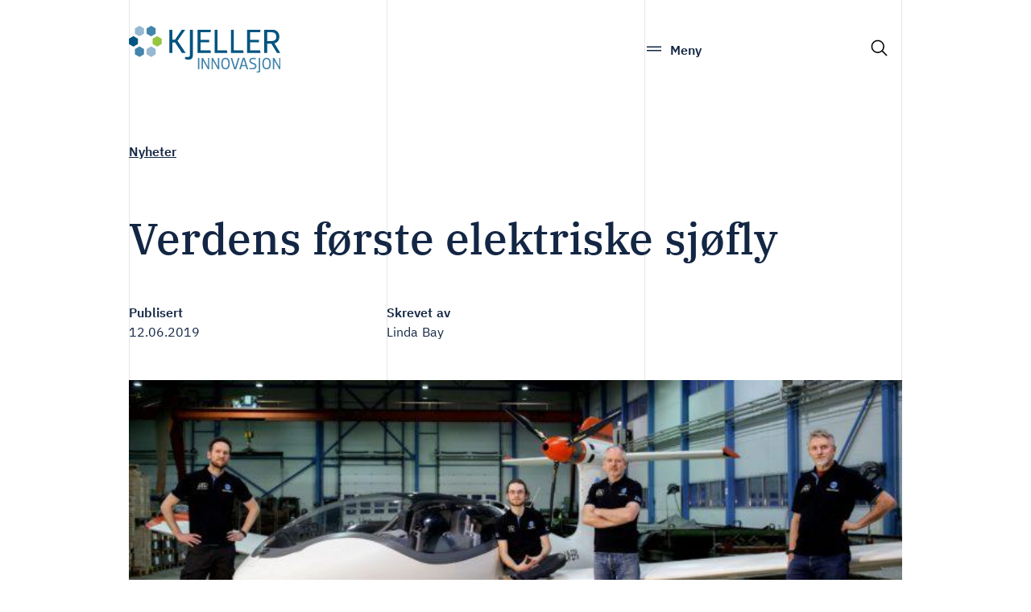

--- FILE ---
content_type: text/html; charset=utf-8
request_url: https://kjellerinnovasjon.no/nyheter/verdens-forste-elektriske-sjofly
body_size: 25420
content:
<!doctype html>
<html data-n-head-ssr lang="no" data-n-head="%7B%22lang%22:%7B%22ssr%22:%22no%22%7D%7D">
  <head >
    <title>Verdens første elektriske sjøfly</title><meta data-n-head="ssr" charset="utf-8"><meta data-n-head="ssr" name="viewport" content="width=device-width, initial-scale=1"><meta data-n-head="ssr" data-hid="title" name="og:title" property="og:title" content="Verdens første elektriske sjøfly"><meta data-n-head="ssr" data-hid="image" name="og:image" property="og:image" content="https://craft.kjellerinnovasjon.no/assets/TeamEquator-min-700x284_2021-07-12-130314_bnss.jpg"><meta data-n-head="ssr" data-hid="description" name="description" content=""><link data-n-head="ssr" rel="icon" type="image/x-icon" href="/favicon.ico"><link rel="preload" href="/_nuxt/f754c74.js" as="script"><link rel="preload" href="/_nuxt/d1fcb89.js" as="script"><link rel="preload" href="/_nuxt/be3f635.js" as="script"><link rel="preload" href="/_nuxt/657a37a.js" as="script"><link rel="preload" href="/_nuxt/c13f24d.js" as="script"><link rel="preload" href="/_nuxt/13405df.js" as="script"><link rel="preload" href="/_nuxt/63422d3.js" as="script"><style data-vue-ssr-id="54b08540:0 5959e63c:0 53f61d5f:0 438e1f7c:0 f6ac03f4:0 36e0ddf1:0 608a3a17:0 51e9fd55:0 d0c25a86:0 182a43d1:0 61415b4f:0 15d0b99e:0 4d25db8a:0 6559559a:0 1be04d1e:0 83ec9176:0 6d994eff:0 1f0d2dae:0 7e30abf3:0 71276e12:0 4d403cac:0">/*! tailwindcss v2.2.17 | MIT License | https://tailwindcss.com*/

/*! modern-normalize v1.1.0 | MIT License | https://github.com/sindresorhus/modern-normalize */

/*
Document
========
*/

/**
Use a better box model (opinionated).
*/

*,
::before,
::after {
  box-sizing: border-box;
}

/**
Use a more readable tab size (opinionated).
*/

html {
  -moz-tab-size: 4;
  -o-tab-size: 4;
     tab-size: 4;
}

/**
1. Correct the line height in all browsers.
2. Prevent adjustments of font size after orientation changes in iOS.
*/

html {
  line-height: 1.15; /* 1 */
  -webkit-text-size-adjust: 100%; /* 2 */
}

/*
Sections
========
*/

/**
Remove the margin in all browsers.
*/

body {
  margin: 0;
}

/**
Improve consistency of default fonts in all browsers. (https://github.com/sindresorhus/modern-normalize/issues/3)
*/

body {
  font-family:
		system-ui,
		-apple-system, /* Firefox supports this but not yet `system-ui` */
		'Segoe UI',
		Roboto,
		Helvetica,
		Arial,
		sans-serif,
		'Apple Color Emoji',
		'Segoe UI Emoji';
}

/*
Grouping content
================
*/

/**
1. Add the correct height in Firefox.
2. Correct the inheritance of border color in Firefox. (https://bugzilla.mozilla.org/show_bug.cgi?id=190655)
*/

hr {
  height: 0; /* 1 */
  color: inherit; /* 2 */
}

/*
Text-level semantics
====================
*/

/**
Add the correct text decoration in Chrome, Edge, and Safari.
*/

abbr[title] {
  -webkit-text-decoration: underline dotted;
          text-decoration: underline dotted;
}

/**
Add the correct font weight in Edge and Safari.
*/

b,
strong {
  font-weight: bolder;
}

/**
1. Improve consistency of default fonts in all browsers. (https://github.com/sindresorhus/modern-normalize/issues/3)
2. Correct the odd 'em' font sizing in all browsers.
*/

code,
kbd,
samp,
pre {
  font-family:
		ui-monospace,
		SFMono-Regular,
		Consolas,
		'Liberation Mono',
		Menlo,
		monospace; /* 1 */
  font-size: 1em; /* 2 */
}

/**
Add the correct font size in all browsers.
*/

small {
  font-size: 80%;
}

/**
Prevent 'sub' and 'sup' elements from affecting the line height in all browsers.
*/

sub,
sup {
  font-size: 75%;
  line-height: 0;
  position: relative;
  vertical-align: baseline;
}

sub {
  bottom: -0.25em;
}

sup {
  top: -0.5em;
}

/*
Tabular data
============
*/

/**
1. Remove text indentation from table contents in Chrome and Safari. (https://bugs.chromium.org/p/chromium/issues/detail?id=999088, https://bugs.webkit.org/show_bug.cgi?id=201297)
2. Correct table border color inheritance in all Chrome and Safari. (https://bugs.chromium.org/p/chromium/issues/detail?id=935729, https://bugs.webkit.org/show_bug.cgi?id=195016)
*/

table {
  text-indent: 0; /* 1 */
  border-color: inherit; /* 2 */
}

/*
Forms
=====
*/

/**
1. Change the font styles in all browsers.
2. Remove the margin in Firefox and Safari.
*/

button,
input,
optgroup,
select,
textarea {
  font-family: inherit; /* 1 */
  font-size: 100%; /* 1 */
  line-height: 1.15; /* 1 */
  margin: 0; /* 2 */
}

/**
Remove the inheritance of text transform in Edge and Firefox.
1. Remove the inheritance of text transform in Firefox.
*/

button,
select { /* 1 */
  text-transform: none;
}

/**
Correct the inability to style clickable types in iOS and Safari.
*/

button,
[type='button'],
[type='submit'] {
  -webkit-appearance: button;
}

/**
Remove the inner border and padding in Firefox.
*/

/**
Restore the focus styles unset by the previous rule.
*/

/**
Remove the additional ':invalid' styles in Firefox.
See: https://github.com/mozilla/gecko-dev/blob/2f9eacd9d3d995c937b4251a5557d95d494c9be1/layout/style/res/forms.css#L728-L737
*/

/**
Remove the padding so developers are not caught out when they zero out 'fieldset' elements in all browsers.
*/

legend {
  padding: 0;
}

/**
Add the correct vertical alignment in Chrome and Firefox.
*/

progress {
  vertical-align: baseline;
}

/**
Correct the cursor style of increment and decrement buttons in Safari.
*/

/**
1. Correct the odd appearance in Chrome and Safari.
2. Correct the outline style in Safari.
*/

[type='search'] {
  -webkit-appearance: textfield; /* 1 */
  outline-offset: -2px; /* 2 */
}

/**
Remove the inner padding in Chrome and Safari on macOS.
*/

/**
1. Correct the inability to style clickable types in iOS and Safari.
2. Change font properties to 'inherit' in Safari.
*/

/*
Interactive
===========
*/

/*
Add the correct display in Chrome and Safari.
*/

summary {
  display: list-item;
}

/**
 * Manually forked from SUIT CSS Base: https://github.com/suitcss/base
 * A thin layer on top of normalize.css that provides a starting point more
 * suitable for web applications.
 */

/**
 * Removes the default spacing and border for appropriate elements.
 */

blockquote,
dl,
dd,
h1,
h2,
h3,
h4,
h5,
h6,
hr,
figure,
p,
pre {
  margin: 0;
}

button {
  background-color: transparent;
  background-image: none;
}

fieldset {
  margin: 0;
  padding: 0;
}

ol,
ul {
  list-style: none;
  margin: 0;
  padding: 0;
}

/**
 * Tailwind custom reset styles
 */

/**
 * 1. Use the user's configured `sans` font-family (with Tailwind's default
 *    sans-serif font stack as a fallback) as a sane default.
 * 2. Use Tailwind's default "normal" line-height so the user isn't forced
 *    to override it to ensure consistency even when using the default theme.
 */

html {
  font-family: IBM Plex Sans, Helvetica Neue, Arial, sans-serif; /* 1 */
  line-height: 1.5; /* 2 */
}

/**
 * Inherit font-family and line-height from `html` so users can set them as
 * a class directly on the `html` element.
 */

body {
  font-family: inherit;
  line-height: inherit;
}

/**
 * 1. Prevent padding and border from affecting element width.
 *
 *    We used to set this in the html element and inherit from
 *    the parent element for everything else. This caused issues
 *    in shadow-dom-enhanced elements like <details> where the content
 *    is wrapped by a div with box-sizing set to `content-box`.
 *
 *    https://github.com/mozdevs/cssremedy/issues/4
 *
 *
 * 2. Allow adding a border to an element by just adding a border-width.
 *
 *    By default, the way the browser specifies that an element should have no
 *    border is by setting it's border-style to `none` in the user-agent
 *    stylesheet.
 *
 *    In order to easily add borders to elements by just setting the `border-width`
 *    property, we change the default border-style for all elements to `solid`, and
 *    use border-width to hide them instead. This way our `border` utilities only
 *    need to set the `border-width` property instead of the entire `border`
 *    shorthand, making our border utilities much more straightforward to compose.
 *
 *    https://github.com/tailwindcss/tailwindcss/pull/116
 */

*,
::before,
::after {
  box-sizing: border-box; /* 1 */
  border-width: 0; /* 2 */
  border-style: solid; /* 2 */
  border-color: currentColor; /* 2 */
}

/*
 * Ensure horizontal rules are visible by default
 */

hr {
  border-top-width: 1px;
}

/**
 * Undo the `border-style: none` reset that Normalize applies to images so that
 * our `border-{width}` utilities have the expected effect.
 *
 * The Normalize reset is unnecessary for us since we default the border-width
 * to 0 on all elements.
 *
 * https://github.com/tailwindcss/tailwindcss/issues/362
 */

img {
  border-style: solid;
}

textarea {
  resize: vertical;
}

input::-moz-placeholder, textarea::-moz-placeholder {
  opacity: 1;
  color: #9ca3af;
}

input:-ms-input-placeholder, textarea:-ms-input-placeholder {
  opacity: 1;
  color: #9ca3af;
}

input::placeholder,
textarea::placeholder {
  opacity: 1;
  color: #9ca3af;
}

button,
[role="button"] {
  cursor: pointer;
}

/**
 * Override legacy focus reset from Normalize with modern Firefox focus styles.
 *
 * This is actually an improvement over the new defaults in Firefox in our testing,
 * as it triggers the better focus styles even for links, which still use a dotted
 * outline in Firefox by default.
 */

table {
  border-collapse: collapse;
}

h1,
h2,
h3,
h4,
h5,
h6 {
  font-size: inherit;
  font-weight: inherit;
}

/**
 * Reset links to optimize for opt-in styling instead of
 * opt-out.
 */

a {
  color: inherit;
  text-decoration: inherit;
}

/**
 * Reset form element properties that are easy to forget to
 * style explicitly so you don't inadvertently introduce
 * styles that deviate from your design system. These styles
 * supplement a partial reset that is already applied by
 * normalize.css.
 */

button,
input,
optgroup,
select,
textarea {
  padding: 0;
  line-height: inherit;
  color: inherit;
}

/**
 * Use the configured 'mono' font family for elements that
 * are expected to be rendered with a monospace font, falling
 * back to the system monospace stack if there is no configured
 * 'mono' font family.
 */

pre,
code,
kbd,
samp {
  font-family: IBM Plex Mono, monospace;
}

/**
 * 1. Make replaced elements `display: block` by default as that's
 *    the behavior you want almost all of the time. Inspired by
 *    CSS Remedy, with `svg` added as well.
 *
 *    https://github.com/mozdevs/cssremedy/issues/14
 * 
 * 2. Add `vertical-align: middle` to align replaced elements more
 *    sensibly by default when overriding `display` by adding a
 *    utility like `inline`.
 *
 *    This can trigger a poorly considered linting error in some
 *    tools but is included by design.
 * 
 *    https://github.com/jensimmons/cssremedy/issues/14#issuecomment-634934210
 */

img,
svg,
video,
canvas,
audio,
iframe,
embed,
object {
  display: block; /* 1 */
  vertical-align: middle; /* 2 */
}

/**
 * Constrain images and videos to the parent width and preserve
 * their intrinsic aspect ratio.
 *
 * https://github.com/mozdevs/cssremedy/issues/14
 */

img,
video {
  max-width: 100%;
  height: auto;
}

/**
 * Ensure the default browser behavior of the `hidden` attribute.
 */

[hidden] {
  display: none;
}

*, ::before, ::after{
  --tw-border-opacity:1;
  border-color:rgba(229, 231, 235, var(--tw-border-opacity));
}

.container{
  width:100%;
}

@media (min-width: 640px){
  .container{
    max-width:640px;
  }
}

@media (min-width: 768px){
  .container{
    max-width:768px;
  }
}

@media (min-width: 1024px){
  .container{
    max-width:1024px;
  }
}

@media (min-width: 1288px){
  .container{
    max-width:1288px;
  }
}

@media (min-width: 1536px){
  .container{
    max-width:1536px;
  }
}

.container{
  max-width:90%;
  padding:0;
}

@media (min-width: 1024px){
  .container{
    max-width:960px;
    margin-left:auto;
    margin-right:auto;
  }
}

@media (min-width: 1288px){
  .container{
    max-width:960px;
  }
}

@media (min-width: 1536px){
  .container{
    max-width:960px;
  }
}

.pointer-events-none{
  pointer-events:none;
}

.static{
  position:static;
}

.fixed{
  position:fixed;
}

.absolute{
  position:absolute;
}

.relative{
  position:relative;
}

.top-0{
  top:0px;
}

.top-4{
  top:1rem;
}

.top-8{
  top:2rem;
}

.-top-32{
  top:-8rem;
}

.-top-48{
  top:-12rem;
}

.top-1\/2{
  top:50%;
}

.right-0{
  right:0px;
}

.right-8{
  right:2rem;
}

.bottom-0{
  bottom:0px;
}

.bottom-8{
  bottom:2rem;
}

.bottom-12{
  bottom:3rem;
}

.bottom-24{
  bottom:6rem;
}

.left-0{
  left:0px;
}

.left-1\/2{
  left:50%;
}

.z-10{
  z-index:10;
}

.z-20{
  z-index:20;
}

.z-50{
  z-index:50;
}

.float-right{
  float:right;
}

.float-left{
  float:left;
}

.clear-right{
  clear:right;
}

.m-0{
  margin:0px;
}

.m-3{
  margin:0.75rem;
}

.m-auto{
  margin:auto;
}

.mx-0{
  margin-left:0px;
  margin-right:0px;
}

.mx-5{
  margin-left:1.25rem;
  margin-right:1.25rem;
}

.mx-auto{
  margin-left:auto;
  margin-right:auto;
}

.mx-1\/10{
  margin-left:5%;
  margin-right:5%;
}

.my-0{
  margin-top:0px;
  margin-bottom:0px;
}

.my-2{
  margin-top:0.5rem;
  margin-bottom:0.5rem;
}

.my-8{
  margin-top:2rem;
  margin-bottom:2rem;
}

.my-12{
  margin-top:3rem;
  margin-bottom:3rem;
}

.my-16{
  margin-top:4rem;
  margin-bottom:4rem;
}

.my-32{
  margin-top:8rem;
  margin-bottom:8rem;
}

.mt-0{
  margin-top:0px;
}

.mt-2{
  margin-top:0.5rem;
}

.mt-4{
  margin-top:1rem;
}

.mt-6{
  margin-top:1.5rem;
}

.mt-8{
  margin-top:2rem;
}

.mt-10{
  margin-top:2.5rem;
}

.mt-12{
  margin-top:3rem;
}

.mt-16{
  margin-top:4rem;
}

.mr-0{
  margin-right:0px;
}

.mr-2{
  margin-right:0.5rem;
}

.mr-3{
  margin-right:0.75rem;
}

.mr-4{
  margin-right:1rem;
}

.mr-8{
  margin-right:2rem;
}

.mr-auto{
  margin-right:auto;
}

.mr-3s{
  margin-right:3rem;
}

.mb-0{
  margin-bottom:0px;
}

.mb-2{
  margin-bottom:0.5rem;
}

.mb-4{
  margin-bottom:1rem;
}

.mb-5{
  margin-bottom:1.25rem;
}

.mb-6{
  margin-bottom:1.5rem;
}

.mb-7{
  margin-bottom:1.75rem;
}

.mb-8{
  margin-bottom:2rem;
}

.mb-10{
  margin-bottom:2.5rem;
}

.mb-11{
  margin-bottom:2.75rem;
}

.mb-12{
  margin-bottom:3rem;
}

.mb-16{
  margin-bottom:4rem;
}

.mb-32{
  margin-bottom:8rem;
}

.ml-1{
  margin-left:0.25rem;
}

.ml-2{
  margin-left:0.5rem;
}

.ml-4{
  margin-left:1rem;
}

.ml-5{
  margin-left:1.25rem;
}

.ml-8{
  margin-left:2rem;
}

.ml-auto{
  margin-left:auto;
}

.box-content{
  box-sizing:content-box;
}

.block{
  display:block;
}

.inline-block{
  display:inline-block;
}

.inline{
  display:inline;
}

.flex{
  display:flex;
}

.table{
  display:table;
}

.grid{
  display:grid;
}

.hidden{
  display:none;
}

.h-3{
  height:0.75rem;
}

.h-4{
  height:1rem;
}

.h-6{
  height:1.5rem;
}

.h-8{
  height:2rem;
}

.h-12{
  height:3rem;
}

.h-16{
  height:4rem;
}

.h-96{
  height:24rem;
}

.h-auto{
  height:auto;
}

.h-full{
  height:100%;
}

.h-screen{
  height:100vh;
}

.max-h-96{
  max-height:24rem;
}

.min-h-screen{
  min-height:100vh;
}

.w-3{
  width:0.75rem;
}

.w-4{
  width:1rem;
}

.w-6{
  width:1.5rem;
}

.w-8{
  width:2rem;
}

.w-12{
  width:3rem;
}

.w-16{
  width:4rem;
}

.w-32{
  width:8rem;
}

.w-64{
  width:16rem;
}

.w-auto{
  width:auto;
}

.w-1\/2{
  width:50%;
}

.w-2\/4{
  width:50%;
}

.w-4\/12{
  width:33.333333%;
}

.w-6\/12{
  width:50%;
}

.w-8\/12{
  width:66.666667%;
}

.w-10\/12{
  width:83.333333%;
}

.w-full{
  width:100%;
}

.w-screen{
  width:100vw;
}

.w-1c{
  width:60rem;
}

.w-2c{
  width:46.25rem;
}

.w-3c{
  width:22.5rem;
}

.max-w-full{
  max-width:100%;
}

.flex-1{
  flex:1 1 0%;
}

.flex-none{
  flex:none;
}

.transform{
  --tw-translate-x:0;
  --tw-translate-y:0;
  --tw-rotate:0;
  --tw-skew-x:0;
  --tw-skew-y:0;
  --tw-scale-x:1;
  --tw-scale-y:1;
  transform:translateX(var(--tw-translate-x)) translateY(var(--tw-translate-y)) rotate(var(--tw-rotate)) skewX(var(--tw-skew-x)) skewY(var(--tw-skew-y)) scaleX(var(--tw-scale-x)) scaleY(var(--tw-scale-y));
}

.-translate-x-1\/2{
  --tw-translate-x:-50%;
}

.-translate-y-1\/2{
  --tw-translate-y:-50%;
}

@-webkit-keyframes spin{
  to{
    transform:rotate(360deg);
  }
}

@keyframes spin{
  to{
    transform:rotate(360deg);
  }
}

@-webkit-keyframes ping{
  75%, 100%{
    transform:scale(2);
    opacity:0;
  }
}

@keyframes ping{
  75%, 100%{
    transform:scale(2);
    opacity:0;
  }
}

@-webkit-keyframes pulse{
  50%{
    opacity:.5;
  }
}

@keyframes pulse{
  50%{
    opacity:.5;
  }
}

@-webkit-keyframes bounce{
  0%, 100%{
    transform:translateY(-25%);
    -webkit-animation-timing-function:cubic-bezier(0.8,0,1,1);
            animation-timing-function:cubic-bezier(0.8,0,1,1);
  }

  50%{
    transform:none;
    -webkit-animation-timing-function:cubic-bezier(0,0,0.2,1);
            animation-timing-function:cubic-bezier(0,0,0.2,1);
  }
}

@keyframes bounce{
  0%, 100%{
    transform:translateY(-25%);
    -webkit-animation-timing-function:cubic-bezier(0.8,0,1,1);
            animation-timing-function:cubic-bezier(0.8,0,1,1);
  }

  50%{
    transform:none;
    -webkit-animation-timing-function:cubic-bezier(0,0,0.2,1);
            animation-timing-function:cubic-bezier(0,0,0.2,1);
  }
}

.cursor-pointer{
  cursor:pointer;
}

.cursor-zoom-in{
  cursor:zoom-in;
}

.cursor-zoom-out{
  cursor:zoom-out;
}

.flex-row{
  flex-direction:row;
}

.flex-wrap{
  flex-wrap:wrap;
}

.place-items-center{
  place-items:center;
}

.items-center{
  align-items:center;
}

.justify-end{
  justify-content:flex-end;
}

.justify-center{
  justify-content:center;
}

.place-self-end{
  place-self:end;
}

.overflow-auto{
  overflow:auto;
}

.overflow-hidden{
  overflow:hidden;
}

.overflow-y-auto{
  overflow-y:auto;
}

.overflow-y-hidden{
  overflow-y:hidden;
}

.whitespace-normal{
  white-space:normal;
}

.border-2{
  border-width:2px;
}

.border-8{
  border-width:8px;
}

.border{
  border-width:1px;
}

.border-t-0{
  border-top-width:0px;
}

.border-t-2{
  border-top-width:2px;
}

.border-t{
  border-top-width:1px;
}

.border-r{
  border-right-width:1px;
}

.border-b-0{
  border-bottom-width:0px;
}

.border-b-2{
  border-bottom-width:2px;
}

.border-b{
  border-bottom-width:1px;
}

.border-l-2{
  border-left-width:2px;
}

.border-l{
  border-left-width:1px;
}

.border-black{
  --tw-border-opacity:1;
  border-color:rgba(0, 0, 0, var(--tw-border-opacity));
}

.border-gray-200{
  --tw-border-opacity:1;
  border-color:rgba(229, 231, 235, var(--tw-border-opacity));
}

.border-gray-300{
  --tw-border-opacity:1;
  border-color:rgba(209, 213, 219, var(--tw-border-opacity));
}

.border-kiblue{
  --tw-border-opacity:1;
  border-color:rgba(19, 38, 68, var(--tw-border-opacity));
}

.border-kigray{
  --tw-border-opacity:1;
  border-color:rgba(243, 244, 246, var(--tw-border-opacity));
}

.border-kigraydark{
  --tw-border-opacity:1;
  border-color:rgba(231, 233, 236, var(--tw-border-opacity));
}

.bg-white{
  --tw-bg-opacity:1;
  background-color:rgba(255, 255, 255, var(--tw-bg-opacity));
}

.bg-kiblue{
  --tw-bg-opacity:1;
  background-color:rgba(19, 38, 68, var(--tw-bg-opacity));
}

.bg-kigray{
  --tw-bg-opacity:1;
  background-color:rgba(243, 244, 246, var(--tw-bg-opacity));
}

.bg-cover{
  background-size:cover;
}

.fill-current{
  fill:currentColor;
}

.p-0{
  padding:0px;
}

.p-1{
  padding:0.25rem;
}

.p-2{
  padding:0.5rem;
}

.p-3{
  padding:0.75rem;
}

.p-4{
  padding:1rem;
}

.p-6{
  padding:1.5rem;
}

.p-8{
  padding:2rem;
}

.p-12{
  padding:3rem;
}

.p-1\.5{
  padding:0.375rem;
}

.px-0{
  padding-left:0px;
  padding-right:0px;
}

.px-1{
  padding-left:0.25rem;
  padding-right:0.25rem;
}

.px-2{
  padding-left:0.5rem;
  padding-right:0.5rem;
}

.px-3{
  padding-left:0.75rem;
  padding-right:0.75rem;
}

.py-0{
  padding-top:0px;
  padding-bottom:0px;
}

.py-1{
  padding-top:0.25rem;
  padding-bottom:0.25rem;
}

.py-4{
  padding-top:1rem;
  padding-bottom:1rem;
}

.py-5{
  padding-top:1.25rem;
  padding-bottom:1.25rem;
}

.py-8{
  padding-top:2rem;
  padding-bottom:2rem;
}

.py-12{
  padding-top:3rem;
  padding-bottom:3rem;
}

.py-20{
  padding-top:5rem;
  padding-bottom:5rem;
}

.py-1\.5{
  padding-top:0.375rem;
  padding-bottom:0.375rem;
}

.py-2s{
  padding-top:2rem;
  padding-bottom:2rem;
}

.pt-1{
  padding-top:0.25rem;
}

.pt-4{
  padding-top:1rem;
}

.pt-5{
  padding-top:1.25rem;
}

.pt-8{
  padding-top:2rem;
}

.pr-4{
  padding-right:1rem;
}

.pr-8{
  padding-right:2rem;
}

.pr-16{
  padding-right:4rem;
}

.pb-0{
  padding-bottom:0px;
}

.pb-1{
  padding-bottom:0.25rem;
}

.pb-2{
  padding-bottom:0.5rem;
}

.pb-0\.5{
  padding-bottom:0.125rem;
}

.pl-0{
  padding-left:0px;
}

.pl-2{
  padding-left:0.5rem;
}

.pl-4{
  padding-left:1rem;
}

.pl-6{
  padding-left:1.5rem;
}

.pl-8{
  padding-left:2rem;
}

.text-left{
  text-align:left;
}

.text-center{
  text-align:center;
}

.text-right{
  text-align:right;
}

.font-sans{
  font-family:IBM Plex Sans, Helvetica Neue, Arial, sans-serif;
}

.font-serif{
  font-family:IBM Plex Serif, serif;
}

.font-mono{
  font-family:IBM Plex Mono, monospace;
}

.font-condensed{
  font-family:IBM Plex Sans Condensed, Helvetica Neue, Arial, sans-serif;
}

.text-xs{
  font-size:0.75rem;
}

.text-sm{
  font-size:0.875rem;
  line-height:1.125rem;
  letter-spacing:0em;
}

.text-smd{
  font-size:1rem;
  line-height:1.5rem;
  letter-spacing:0em;
}

.text-md{
  font-size:1.125rem;
  line-height:1.75rem;
  letter-spacing:0em;
}

.text-lg{
  font-size:1.5rem;
  line-height:2rem;
  letter-spacing:0em;
}

.text-lgx{
  font-size:1.75rem;
  line-height:2.375rem;
  letter-spacing:0em;
}

.text-xlmob{
  font-size:2rem;
  line-height:2.75rem;
  letter-spacing:0em;
}

.text-xlg{
  font-size:2.25rem;
  line-height:3rem;
  letter-spacing:0em;
}

.font-normal{
  font-weight:400;
}

.font-medium{
  font-weight:500;
}

.font-semibold{
  font-weight:600;
}

.uppercase{
  text-transform:uppercase;
}

.italic{
  font-style:italic;
}

.text-gray-300{
  --tw-text-opacity:1;
  color:rgba(209, 213, 219, var(--tw-text-opacity));
}

.text-kiblue{
  --tw-text-opacity:1;
  color:rgba(19, 38, 68, var(--tw-text-opacity));
}

.underline{
  text-decoration:underline;
}

.no-underline{
  text-decoration:none;
}

.opacity-0{
  opacity:0;
}

*, ::before, ::after{
  --tw-shadow:0 0 #0000;
}

*, ::before, ::after{
  --tw-ring-inset:var(--tw-empty,/*!*/ /*!*/);
  --tw-ring-offset-width:0px;
  --tw-ring-offset-color:#fff;
  --tw-ring-color:rgba(59, 130, 246, 0.5);
  --tw-ring-offset-shadow:0 0 #0000;
  --tw-ring-shadow:0 0 #0000;
}

.filter{
  --tw-blur:var(--tw-empty,/*!*/ /*!*/);
  --tw-brightness:var(--tw-empty,/*!*/ /*!*/);
  --tw-contrast:var(--tw-empty,/*!*/ /*!*/);
  --tw-grayscale:var(--tw-empty,/*!*/ /*!*/);
  --tw-hue-rotate:var(--tw-empty,/*!*/ /*!*/);
  --tw-invert:var(--tw-empty,/*!*/ /*!*/);
  --tw-saturate:var(--tw-empty,/*!*/ /*!*/);
  --tw-sepia:var(--tw-empty,/*!*/ /*!*/);
  --tw-drop-shadow:var(--tw-empty,/*!*/ /*!*/);
  filter:var(--tw-blur) var(--tw-brightness) var(--tw-contrast) var(--tw-grayscale) var(--tw-hue-rotate) var(--tw-invert) var(--tw-saturate) var(--tw-sepia) var(--tw-drop-shadow);
}

.transition{
  transition-property:background-color, border-color, color, fill, stroke, opacity, box-shadow, transform, filter, -webkit-backdrop-filter;
  transition-property:background-color, border-color, color, fill, stroke, opacity, box-shadow, transform, filter, backdrop-filter;
  transition-property:background-color, border-color, color, fill, stroke, opacity, box-shadow, transform, filter, backdrop-filter, -webkit-backdrop-filter;
  transition-timing-function:cubic-bezier(0.4, 0, 0.2, 1);
  transition-duration:150ms;
}

.transition-height{
  transition-property:height;
  transition-timing-function:cubic-bezier(0.4, 0, 0.2, 1);
  transition-duration:150ms;
}

.duration-200{
  transition-duration:200ms;
}

.ease-in{
  transition-timing-function:cubic-bezier(0.4, 0, 1, 1);
}

.ease-out{
  transition-timing-function:cubic-bezier(0, 0, 0.2, 1);
}

.ease-in-out{
  transition-timing-function:cubic-bezier(0.4, 0, 0.2, 1);
}

@media (min-width: 640px){
}

@media (min-width: 768px){
  .md\:mt-0{
    margin-top:0px;
  }

  .md\:ml-4{
    margin-left:1rem;
  }

  .md\:h-0{
    height:0px;
  }

  .md\:w-16{
    width:4rem;
  }

  .md\:w-1\/3{
    width:33.333333%;
  }

  .md\:w-4\/12{
    width:33.333333%;
  }

  .md\:w-6\/12{
    width:50%;
  }

  .md\:w-8\/12{
    width:66.666667%;
  }

  .md\:w-10\/12{
    width:83.333333%;
  }

  .md\:w-11\/12{
    width:91.666667%;
  }

  .md\:flex-col{
    flex-direction:column;
  }

  .md\:text-lg{
    font-size:1.5rem;
    line-height:2rem;
    letter-spacing:0em;
  }

  .md\:text-lgx{
    font-size:1.75rem;
    line-height:2.375rem;
    letter-spacing:0em;
  }

  .md\:text-xlg{
    font-size:2.25rem;
    line-height:3rem;
    letter-spacing:0em;
  }

  .md\:text-xl{
    font-size:3rem;
    line-height:3.5rem;
    letter-spacing:0em;
  }
}

@media (min-width: 1024px){
  .lg\:w-4\/12{
    width:33.333333%;
  }

  .lg\:text-lgx{
    font-size:1.75rem;
    line-height:2.375rem;
    letter-spacing:0em;
  }
}

@media (min-width: 1288px){
}

@media (min-width: 1536px){
}
/*purgecss start ignore*/

@font-face{
  font-family:"IBM Plex Mono";

  font-style:normal;

  font-weight:700;

  src:local("IBM Plex Mono Bold"),local("IBMPlexMono-Bold"),url(/_nuxt/fonts/IBMPlexMono-Bold.ab0559a.woff2) format("woff2"),url(/_nuxt/fonts/IBMPlexMono-Bold.b4b8cd4.woff) format("woff")
}

@font-face{
  font-family:"IBM Plex Mono";

  font-style:normal;

  font-weight:700;

  src:local("IBM Plex Mono Bold"),local("IBMPlexMono-Bold"),url(/_nuxt/fonts/IBMPlexMono-Bold-Cyrillic.cff26f2.woff2) format("woff2");

  unicode-range:U+0400-045f,U+0472-0473,U+0490-049d,U+04a0-04a5,U+04aa-04ab,U+04ae-04b3,U+04b6-04bb,U+04c0-04c2,U+04cf-04d9,U+04dc-04df,U+04e2-04e9,U+04ee-04f5,U+04f8-04f9
}

@font-face{
  font-family:"IBM Plex Mono";

  font-style:normal;

  font-weight:700;

  src:local("IBM Plex Mono Bold"),local("IBMPlexMono-Bold"),url(/_nuxt/fonts/IBMPlexMono-Bold-Pi.6fc6753.woff2) format("woff2");

  unicode-range:U+0e3f,U+2032-2033,U+2070,U+2075-2079,U+2080-2081,U+2083,U+2085-2089,U+2113,U+2116,U+2126,U+212e,U+2150-2151,U+2153-215e,U+2190-2199,U+21a9-21aa,U+21b0-21b3,U+21b6-21b7,U+21ba-21bb,U+21c4,U+21c6,U+2202,U+2206,U+220f,U+2211,U+221a,U+221e,U+222b,U+2248,U+2260,U+2264-2265,U+25ca,U+2713,U+274c,U+2b0e-2b11,U+ebe1-ebe7,U+ece0,U+efcc
}

@font-face{
  font-family:"IBM Plex Mono";

  font-style:normal;

  font-weight:700;

  src:local("IBM Plex Mono Bold"),local("IBMPlexMono-Bold"),url(/_nuxt/fonts/IBMPlexMono-Bold-Latin3.f2205f8.woff2) format("woff2");

  unicode-range:U+0102-0103,U+1ea0-1ef9,U+20ab
}

@font-face{
  font-family:"IBM Plex Mono";

  font-style:normal;

  font-weight:700;

  src:local("IBM Plex Mono Bold"),local("IBMPlexMono-Bold"),url(/_nuxt/fonts/IBMPlexMono-Bold-Latin2.87c3f2c.woff2) format("woff2");

  unicode-range:U+0100-024f,U+0259,U+1e??,U+20a0-20ab,U+20ad-20cf,U+2c60-2c7f,U+a720-a7ff,U+fb01-fb02
}

@font-face{
  font-family:"IBM Plex Mono";

  font-style:normal;

  font-weight:700;

  src:local("IBM Plex Mono Bold"),local("IBMPlexMono-Bold"),url(/_nuxt/fonts/IBMPlexMono-Bold-Latin1.9934b70.woff2) format("woff2");

  unicode-range:U+0000,U+000d,U+0020-007e,U+00a0-00a3,U+00a4-00ff,U+0131,U+0152-0153,U+02c6,U+02da,U+02dc,U+2013-2014,U+2018-201a,U+201c-201e,U+2020-2022,U+2026,U+2030,U+2039-203a,U+2044,U+2074,U+20ac,U+2122,U+2212,U+fb01-fb02
}

@font-face{
  font-family:"IBM Plex Mono";

  font-style:italic;

  font-weight:700;

  src:local("IBM Plex Mono Bold Italic"),local("IBMPlexMono-BoldItalic"),url(/_nuxt/fonts/IBMPlexMono-BoldItalic.fadd617.woff2) format("woff2"),url(/_nuxt/fonts/IBMPlexMono-BoldItalic.a65c415.woff) format("woff")
}

@font-face{
  font-family:"IBM Plex Mono";

  font-style:italic;

  font-weight:700;

  src:local("IBM Plex Mono Bold Italic"),local("IBMPlexMono-BoldItalic"),url(/_nuxt/fonts/IBMPlexMono-BoldItalic-Cyrillic.dd1ebe4.woff2) format("woff2");

  unicode-range:U+0400-045f,U+0472-0473,U+0490-049d,U+04a0-04a5,U+04aa-04ab,U+04ae-04b3,U+04b6-04bb,U+04c0-04c2,U+04cf-04d9,U+04dc-04df,U+04e2-04e9,U+04ee-04f5,U+04f8-04f9
}

@font-face{
  font-family:"IBM Plex Mono";

  font-style:italic;

  font-weight:700;

  src:local("IBM Plex Mono Bold Italic"),local("IBMPlexMono-BoldItalic"),url(/_nuxt/fonts/IBMPlexMono-BoldItalic-Pi.efbd7f3.woff2) format("woff2");

  unicode-range:U+0e3f,U+2032-2033,U+2070,U+2075-2079,U+2080-2081,U+2083,U+2085-2089,U+2113,U+2116,U+2126,U+212e,U+2150-2151,U+2153-215e,U+2190-2199,U+21a9-21aa,U+21b0-21b3,U+21b6-21b7,U+21ba-21bb,U+21c4,U+21c6,U+2202,U+2206,U+220f,U+2211,U+221a,U+221e,U+222b,U+2248,U+2260,U+2264-2265,U+25ca,U+2713,U+274c,U+2b0e-2b11,U+ebe1-ebe7,U+ece0,U+efcc
}

@font-face{
  font-family:"IBM Plex Mono";

  font-style:italic;

  font-weight:700;

  src:local("IBM Plex Mono Bold Italic"),local("IBMPlexMono-BoldItalic"),url(/_nuxt/fonts/IBMPlexMono-BoldItalic-Latin3.222153c.woff2) format("woff2");

  unicode-range:U+0102-0103,U+1ea0-1ef9,U+20ab
}

@font-face{
  font-family:"IBM Plex Mono";

  font-style:italic;

  font-weight:700;

  src:local("IBM Plex Mono Bold Italic"),local("IBMPlexMono-BoldItalic"),url(/_nuxt/fonts/IBMPlexMono-BoldItalic-Latin2.70d6f21.woff2) format("woff2");

  unicode-range:U+0100-024f,U+0259,U+1e??,U+20a0-20ab,U+20ad-20cf,U+2c60-2c7f,U+a720-a7ff,U+fb01-fb02
}

@font-face{
  font-family:"IBM Plex Mono";

  font-style:italic;

  font-weight:700;

  src:local("IBM Plex Mono Bold Italic"),local("IBMPlexMono-BoldItalic"),url(/_nuxt/fonts/IBMPlexMono-BoldItalic-Latin1.81a0400.woff2) format("woff2");

  unicode-range:U+0000,U+000d,U+0020-007e,U+00a0-00a3,U+00a4-00ff,U+0131,U+0152-0153,U+02c6,U+02da,U+02dc,U+2013-2014,U+2018-201a,U+201c-201e,U+2020-2022,U+2026,U+2030,U+2039-203a,U+2044,U+2074,U+20ac,U+2122,U+2212,U+fb01-fb02
}

@font-face{
  font-family:"IBM Plex Mono";

  font-style:normal;

  font-weight:200;

  src:local("IBM Plex Mono ExtraLight"),local("IBMPlexMono-ExtraLight"),url(/_nuxt/fonts/IBMPlexMono-ExtraLight.1037ee3.woff2) format("woff2"),url(/_nuxt/fonts/IBMPlexMono-ExtraLight.c874278.woff) format("woff")
}

@font-face{
  font-family:"IBM Plex Mono";

  font-style:normal;

  font-weight:200;

  src:local("IBM Plex Mono ExtraLight"),local("IBMPlexMono-ExtraLight"),url(/_nuxt/fonts/IBMPlexMono-ExtraLight-Cyrillic.33f4c17.woff2) format("woff2");

  unicode-range:U+0400-045f,U+0472-0473,U+0490-049d,U+04a0-04a5,U+04aa-04ab,U+04ae-04b3,U+04b6-04bb,U+04c0-04c2,U+04cf-04d9,U+04dc-04df,U+04e2-04e9,U+04ee-04f5,U+04f8-04f9
}

@font-face{
  font-family:"IBM Plex Mono";

  font-style:normal;

  font-weight:200;

  src:local("IBM Plex Mono ExtraLight"),local("IBMPlexMono-ExtraLight"),url(/_nuxt/fonts/IBMPlexMono-ExtraLight-Pi.5b9881b.woff2) format("woff2");

  unicode-range:U+0e3f,U+2032-2033,U+2070,U+2075-2079,U+2080-2081,U+2083,U+2085-2089,U+2113,U+2116,U+2126,U+212e,U+2150-2151,U+2153-215e,U+2190-2199,U+21a9-21aa,U+21b0-21b3,U+21b6-21b7,U+21ba-21bb,U+21c4,U+21c6,U+2202,U+2206,U+220f,U+2211,U+221a,U+221e,U+222b,U+2248,U+2260,U+2264-2265,U+25ca,U+2713,U+274c,U+2b0e-2b11,U+ebe1-ebe7,U+ece0,U+efcc
}

@font-face{
  font-family:"IBM Plex Mono";

  font-style:normal;

  font-weight:200;

  src:local("IBM Plex Mono ExtraLight"),local("IBMPlexMono-ExtraLight"),url(/_nuxt/fonts/IBMPlexMono-ExtraLight-Latin3.767adec.woff2) format("woff2");

  unicode-range:U+0102-0103,U+1ea0-1ef9,U+20ab
}

@font-face{
  font-family:"IBM Plex Mono";

  font-style:normal;

  font-weight:200;

  src:local("IBM Plex Mono ExtraLight"),local("IBMPlexMono-ExtraLight"),url(/_nuxt/fonts/IBMPlexMono-ExtraLight-Latin2.1ee3e8d.woff2) format("woff2");

  unicode-range:U+0100-024f,U+0259,U+1e??,U+20a0-20ab,U+20ad-20cf,U+2c60-2c7f,U+a720-a7ff,U+fb01-fb02
}

@font-face{
  font-family:"IBM Plex Mono";

  font-style:normal;

  font-weight:200;

  src:local("IBM Plex Mono ExtraLight"),local("IBMPlexMono-ExtraLight"),url(/_nuxt/fonts/IBMPlexMono-ExtraLight-Latin1.00aabc3.woff2) format("woff2");

  unicode-range:U+0000,U+000d,U+0020-007e,U+00a0-00a3,U+00a4-00ff,U+0131,U+0152-0153,U+02c6,U+02da,U+02dc,U+2013-2014,U+2018-201a,U+201c-201e,U+2020-2022,U+2026,U+2030,U+2039-203a,U+2044,U+2074,U+20ac,U+2122,U+2212,U+fb01-fb02
}

@font-face{
  font-family:"IBM Plex Mono";

  font-style:italic;

  font-weight:200;

  src:local("IBM Plex Mono ExtraLight Italic"),local("IBMPlexMono-ExtraLightItalic"),url(/_nuxt/fonts/IBMPlexMono-ExtraLightItalic.566bc93.woff2) format("woff2"),url(/_nuxt/fonts/IBMPlexMono-ExtraLightItalic.8eb3191.woff) format("woff")
}

@font-face{
  font-family:"IBM Plex Mono";

  font-style:italic;

  font-weight:200;

  src:local("IBM Plex Mono ExtraLight Italic"),local("IBMPlexMono-ExtraLightItalic"),url(/_nuxt/fonts/IBMPlexMono-ExtraLightItalic-Cyrillic.b561bdf.woff2) format("woff2");

  unicode-range:U+0400-045f,U+0472-0473,U+0490-049d,U+04a0-04a5,U+04aa-04ab,U+04ae-04b3,U+04b6-04bb,U+04c0-04c2,U+04cf-04d9,U+04dc-04df,U+04e2-04e9,U+04ee-04f5,U+04f8-04f9
}

@font-face{
  font-family:"IBM Plex Mono";

  font-style:italic;

  font-weight:200;

  src:local("IBM Plex Mono ExtraLight Italic"),local("IBMPlexMono-ExtraLightItalic"),url(/_nuxt/fonts/IBMPlexMono-ExtraLightItalic-Pi.507a371.woff2) format("woff2");

  unicode-range:U+0e3f,U+2032-2033,U+2070,U+2075-2079,U+2080-2081,U+2083,U+2085-2089,U+2113,U+2116,U+2126,U+212e,U+2150-2151,U+2153-215e,U+2190-2199,U+21a9-21aa,U+21b0-21b3,U+21b6-21b7,U+21ba-21bb,U+21c4,U+21c6,U+2202,U+2206,U+220f,U+2211,U+221a,U+221e,U+222b,U+2248,U+2260,U+2264-2265,U+25ca,U+2713,U+274c,U+2b0e-2b11,U+ebe1-ebe7,U+ece0,U+efcc
}

@font-face{
  font-family:"IBM Plex Mono";

  font-style:italic;

  font-weight:200;

  src:local("IBM Plex Mono ExtraLight Italic"),local("IBMPlexMono-ExtraLightItalic"),url(/_nuxt/fonts/IBMPlexMono-ExtraLightItalic-Latin3.7cc2488.woff2) format("woff2");

  unicode-range:U+0102-0103,U+1ea0-1ef9,U+20ab
}

@font-face{
  font-family:"IBM Plex Mono";

  font-style:italic;

  font-weight:200;

  src:local("IBM Plex Mono ExtraLight Italic"),local("IBMPlexMono-ExtraLightItalic"),url(/_nuxt/fonts/IBMPlexMono-ExtraLightItalic-Latin2.a35bde6.woff2) format("woff2");

  unicode-range:U+0100-024f,U+0259,U+1e??,U+20a0-20ab,U+20ad-20cf,U+2c60-2c7f,U+a720-a7ff,U+fb01-fb02
}

@font-face{
  font-family:"IBM Plex Mono";

  font-style:italic;

  font-weight:200;

  src:local("IBM Plex Mono ExtraLight Italic"),local("IBMPlexMono-ExtraLightItalic"),url(/_nuxt/fonts/IBMPlexMono-ExtraLightItalic-Latin1.6ba4d11.woff2) format("woff2");

  unicode-range:U+0000,U+000d,U+0020-007e,U+00a0-00a3,U+00a4-00ff,U+0131,U+0152-0153,U+02c6,U+02da,U+02dc,U+2013-2014,U+2018-201a,U+201c-201e,U+2020-2022,U+2026,U+2030,U+2039-203a,U+2044,U+2074,U+20ac,U+2122,U+2212,U+fb01-fb02
}

@font-face{
  font-family:"IBM Plex Mono";

  font-style:italic;

  font-weight:400;

  src:local("IBM Plex Mono Italic"),local("IBMPlexMono-Italic"),url(/_nuxt/fonts/IBMPlexMono-Italic.6c75c77.woff2) format("woff2"),url(/_nuxt/fonts/IBMPlexMono-Italic.b4160c8.woff) format("woff")
}

@font-face{
  font-family:"IBM Plex Mono";

  font-style:italic;

  font-weight:400;

  src:local("IBM Plex Mono Italic"),local("IBMPlexMono-Italic"),url(/_nuxt/fonts/IBMPlexMono-Italic-Cyrillic.64e1054.woff2) format("woff2");

  unicode-range:U+0400-045f,U+0472-0473,U+0490-049d,U+04a0-04a5,U+04aa-04ab,U+04ae-04b3,U+04b6-04bb,U+04c0-04c2,U+04cf-04d9,U+04dc-04df,U+04e2-04e9,U+04ee-04f5,U+04f8-04f9
}

@font-face{
  font-family:"IBM Plex Mono";

  font-style:italic;

  font-weight:400;

  src:local("IBM Plex Mono Italic"),local("IBMPlexMono-Italic"),url(/_nuxt/fonts/IBMPlexMono-Italic-Pi.e7c487e.woff2) format("woff2");

  unicode-range:U+0e3f,U+2032-2033,U+2070,U+2075-2079,U+2080-2081,U+2083,U+2085-2089,U+2113,U+2116,U+2126,U+212e,U+2150-2151,U+2153-215e,U+2190-2199,U+21a9-21aa,U+21b0-21b3,U+21b6-21b7,U+21ba-21bb,U+21c4,U+21c6,U+2202,U+2206,U+220f,U+2211,U+221a,U+221e,U+222b,U+2248,U+2260,U+2264-2265,U+25ca,U+2713,U+274c,U+2b0e-2b11,U+ebe1-ebe7,U+ece0,U+efcc
}

@font-face{
  font-family:"IBM Plex Mono";

  font-style:italic;

  font-weight:400;

  src:local("IBM Plex Mono Italic"),local("IBMPlexMono-Italic"),url(/_nuxt/fonts/IBMPlexMono-Italic-Latin3.983c50a.woff2) format("woff2");

  unicode-range:U+0102-0103,U+1ea0-1ef9,U+20ab
}

@font-face{
  font-family:"IBM Plex Mono";

  font-style:italic;

  font-weight:400;

  src:local("IBM Plex Mono Italic"),local("IBMPlexMono-Italic"),url(/_nuxt/fonts/IBMPlexMono-Italic-Latin2.f968050.woff2) format("woff2");

  unicode-range:U+0100-024f,U+0259,U+1e??,U+20a0-20ab,U+20ad-20cf,U+2c60-2c7f,U+a720-a7ff,U+fb01-fb02
}

@font-face{
  font-family:"IBM Plex Mono";

  font-style:italic;

  font-weight:400;

  src:local("IBM Plex Mono Italic"),local("IBMPlexMono-Italic"),url(/_nuxt/fonts/IBMPlexMono-Italic-Latin1.aa343b4.woff2) format("woff2");

  unicode-range:U+0000,U+000d,U+0020-007e,U+00a0-00a3,U+00a4-00ff,U+0131,U+0152-0153,U+02c6,U+02da,U+02dc,U+2013-2014,U+2018-201a,U+201c-201e,U+2020-2022,U+2026,U+2030,U+2039-203a,U+2044,U+2074,U+20ac,U+2122,U+2212,U+fb01-fb02
}

@font-face{
  font-family:"IBM Plex Mono";

  font-style:normal;

  font-weight:300;

  src:local("IBM Plex Mono Light"),local("IBMPlexMono-Light"),url(/_nuxt/fonts/IBMPlexMono-Light.c32cb79.woff2) format("woff2"),url(/_nuxt/fonts/IBMPlexMono-Light.e0aee81.woff) format("woff")
}

@font-face{
  font-family:"IBM Plex Mono";

  font-style:normal;

  font-weight:300;

  src:local("IBM Plex Mono Light"),local("IBMPlexMono-Light"),url(/_nuxt/fonts/IBMPlexMono-Light-Cyrillic.404c090.woff2) format("woff2");

  unicode-range:U+0400-045f,U+0472-0473,U+0490-049d,U+04a0-04a5,U+04aa-04ab,U+04ae-04b3,U+04b6-04bb,U+04c0-04c2,U+04cf-04d9,U+04dc-04df,U+04e2-04e9,U+04ee-04f5,U+04f8-04f9
}

@font-face{
  font-family:"IBM Plex Mono";

  font-style:normal;

  font-weight:300;

  src:local("IBM Plex Mono Light"),local("IBMPlexMono-Light"),url(/_nuxt/fonts/IBMPlexMono-Light-Pi.6dc1395.woff2) format("woff2");

  unicode-range:U+0e3f,U+2032-2033,U+2070,U+2075-2079,U+2080-2081,U+2083,U+2085-2089,U+2113,U+2116,U+2126,U+212e,U+2150-2151,U+2153-215e,U+2190-2199,U+21a9-21aa,U+21b0-21b3,U+21b6-21b7,U+21ba-21bb,U+21c4,U+21c6,U+2202,U+2206,U+220f,U+2211,U+221a,U+221e,U+222b,U+2248,U+2260,U+2264-2265,U+25ca,U+2713,U+274c,U+2b0e-2b11,U+ebe1-ebe7,U+ece0,U+efcc
}

@font-face{
  font-family:"IBM Plex Mono";

  font-style:normal;

  font-weight:300;

  src:local("IBM Plex Mono Light"),local("IBMPlexMono-Light"),url(/_nuxt/fonts/IBMPlexMono-Light-Latin3.8a014da.woff2) format("woff2");

  unicode-range:U+0102-0103,U+1ea0-1ef9,U+20ab
}

@font-face{
  font-family:"IBM Plex Mono";

  font-style:normal;

  font-weight:300;

  src:local("IBM Plex Mono Light"),local("IBMPlexMono-Light"),url(/_nuxt/fonts/IBMPlexMono-Light-Latin2.68c556c.woff2) format("woff2");

  unicode-range:U+0100-024f,U+0259,U+1e??,U+20a0-20ab,U+20ad-20cf,U+2c60-2c7f,U+a720-a7ff,U+fb01-fb02
}

@font-face{
  font-family:"IBM Plex Mono";

  font-style:normal;

  font-weight:300;

  src:local("IBM Plex Mono Light"),local("IBMPlexMono-Light"),url(/_nuxt/fonts/IBMPlexMono-Light-Latin1.62fd670.woff2) format("woff2");

  unicode-range:U+0000,U+000d,U+0020-007e,U+00a0-00a3,U+00a4-00ff,U+0131,U+0152-0153,U+02c6,U+02da,U+02dc,U+2013-2014,U+2018-201a,U+201c-201e,U+2020-2022,U+2026,U+2030,U+2039-203a,U+2044,U+2074,U+20ac,U+2122,U+2212,U+fb01-fb02
}

@font-face{
  font-family:"IBM Plex Mono";

  font-style:italic;

  font-weight:300;

  src:local("IBM Plex Mono Light Italic"),local("IBMPlexMono-LightItalic"),url(/_nuxt/fonts/IBMPlexMono-LightItalic.f729030.woff2) format("woff2"),url(/_nuxt/fonts/IBMPlexMono-LightItalic.c567821.woff) format("woff")
}

@font-face{
  font-family:"IBM Plex Mono";

  font-style:italic;

  font-weight:300;

  src:local("IBM Plex Mono Light Italic"),local("IBMPlexMono-LightItalic"),url(/_nuxt/fonts/IBMPlexMono-LightItalic-Cyrillic.02e1d2d.woff2) format("woff2");

  unicode-range:U+0400-045f,U+0472-0473,U+0490-049d,U+04a0-04a5,U+04aa-04ab,U+04ae-04b3,U+04b6-04bb,U+04c0-04c2,U+04cf-04d9,U+04dc-04df,U+04e2-04e9,U+04ee-04f5,U+04f8-04f9
}

@font-face{
  font-family:"IBM Plex Mono";

  font-style:italic;

  font-weight:300;

  src:local("IBM Plex Mono Light Italic"),local("IBMPlexMono-LightItalic"),url(/_nuxt/fonts/IBMPlexMono-LightItalic-Pi.4224937.woff2) format("woff2");

  unicode-range:U+0e3f,U+2032-2033,U+2070,U+2075-2079,U+2080-2081,U+2083,U+2085-2089,U+2113,U+2116,U+2126,U+212e,U+2150-2151,U+2153-215e,U+2190-2199,U+21a9-21aa,U+21b0-21b3,U+21b6-21b7,U+21ba-21bb,U+21c4,U+21c6,U+2202,U+2206,U+220f,U+2211,U+221a,U+221e,U+222b,U+2248,U+2260,U+2264-2265,U+25ca,U+2713,U+274c,U+2b0e-2b11,U+ebe1-ebe7,U+ece0,U+efcc
}

@font-face{
  font-family:"IBM Plex Mono";

  font-style:italic;

  font-weight:300;

  src:local("IBM Plex Mono Light Italic"),local("IBMPlexMono-LightItalic"),url(/_nuxt/fonts/IBMPlexMono-LightItalic-Latin3.9022078.woff2) format("woff2");

  unicode-range:U+0102-0103,U+1ea0-1ef9,U+20ab
}

@font-face{
  font-family:"IBM Plex Mono";

  font-style:italic;

  font-weight:300;

  src:local("IBM Plex Mono Light Italic"),local("IBMPlexMono-LightItalic"),url(/_nuxt/fonts/IBMPlexMono-LightItalic-Latin2.c6dd22c.woff2) format("woff2");

  unicode-range:U+0100-024f,U+0259,U+1e??,U+20a0-20ab,U+20ad-20cf,U+2c60-2c7f,U+a720-a7ff,U+fb01-fb02
}

@font-face{
  font-family:"IBM Plex Mono";

  font-style:italic;

  font-weight:300;

  src:local("IBM Plex Mono Light Italic"),local("IBMPlexMono-LightItalic"),url(/_nuxt/fonts/IBMPlexMono-LightItalic-Latin1.95b38dc.woff2) format("woff2");

  unicode-range:U+0000,U+000d,U+0020-007e,U+00a0-00a3,U+00a4-00ff,U+0131,U+0152-0153,U+02c6,U+02da,U+02dc,U+2013-2014,U+2018-201a,U+201c-201e,U+2020-2022,U+2026,U+2030,U+2039-203a,U+2044,U+2074,U+20ac,U+2122,U+2212,U+fb01-fb02
}

@font-face{
  font-family:"IBM Plex Mono";

  font-style:normal;

  font-weight:500;

  src:local("IBM Plex Mono Medium"),local("IBMPlexMono-Medium"),url(/_nuxt/fonts/IBMPlexMono-Medium.8f383cd.woff2) format("woff2"),url(/_nuxt/fonts/IBMPlexMono-Medium.65309ea.woff) format("woff")
}

@font-face{
  font-family:"IBM Plex Mono";

  font-style:normal;

  font-weight:500;

  src:local("IBM Plex Mono Medium"),local("IBMPlexMono-Medium"),url(/_nuxt/fonts/IBMPlexMono-Medium-Cyrillic.ff0f01f.woff2) format("woff2");

  unicode-range:U+0400-045f,U+0472-0473,U+0490-049d,U+04a0-04a5,U+04aa-04ab,U+04ae-04b3,U+04b6-04bb,U+04c0-04c2,U+04cf-04d9,U+04dc-04df,U+04e2-04e9,U+04ee-04f5,U+04f8-04f9
}

@font-face{
  font-family:"IBM Plex Mono";

  font-style:normal;

  font-weight:500;

  src:local("IBM Plex Mono Medium"),local("IBMPlexMono-Medium"),url(/_nuxt/fonts/IBMPlexMono-Medium-Pi.da85dce.woff2) format("woff2");

  unicode-range:U+0e3f,U+2032-2033,U+2070,U+2075-2079,U+2080-2081,U+2083,U+2085-2089,U+2113,U+2116,U+2126,U+212e,U+2150-2151,U+2153-215e,U+2190-2199,U+21a9-21aa,U+21b0-21b3,U+21b6-21b7,U+21ba-21bb,U+21c4,U+21c6,U+2202,U+2206,U+220f,U+2211,U+221a,U+221e,U+222b,U+2248,U+2260,U+2264-2265,U+25ca,U+2713,U+274c,U+2b0e-2b11,U+ebe1-ebe7,U+ece0,U+efcc
}

@font-face{
  font-family:"IBM Plex Mono";

  font-style:normal;

  font-weight:500;

  src:local("IBM Plex Mono Medium"),local("IBMPlexMono-Medium"),url(/_nuxt/fonts/IBMPlexMono-Medium-Latin3.06ddd00.woff2) format("woff2");

  unicode-range:U+0102-0103,U+1ea0-1ef9,U+20ab
}

@font-face{
  font-family:"IBM Plex Mono";

  font-style:normal;

  font-weight:500;

  src:local("IBM Plex Mono Medium"),local("IBMPlexMono-Medium"),url(/_nuxt/fonts/IBMPlexMono-Medium-Latin2.2644a30.woff2) format("woff2");

  unicode-range:U+0100-024f,U+0259,U+1e??,U+20a0-20ab,U+20ad-20cf,U+2c60-2c7f,U+a720-a7ff,U+fb01-fb02
}

@font-face{
  font-family:"IBM Plex Mono";

  font-style:normal;

  font-weight:500;

  src:local("IBM Plex Mono Medium"),local("IBMPlexMono-Medium"),url(/_nuxt/fonts/IBMPlexMono-Medium-Latin1.391d9c6.woff2) format("woff2");

  unicode-range:U+0000,U+000d,U+0020-007e,U+00a0-00a3,U+00a4-00ff,U+0131,U+0152-0153,U+02c6,U+02da,U+02dc,U+2013-2014,U+2018-201a,U+201c-201e,U+2020-2022,U+2026,U+2030,U+2039-203a,U+2044,U+2074,U+20ac,U+2122,U+2212,U+fb01-fb02
}

@font-face{
  font-family:"IBM Plex Mono";

  font-style:italic;

  font-weight:500;

  src:local("IBM Plex Mono Medium Italic"),local("IBMPlexMono-MediumItalic"),url(/_nuxt/fonts/IBMPlexMono-MediumItalic.a8b0a33.woff2) format("woff2"),url(/_nuxt/fonts/IBMPlexMono-MediumItalic.ec4d805.woff) format("woff")
}

@font-face{
  font-family:"IBM Plex Mono";

  font-style:italic;

  font-weight:500;

  src:local("IBM Plex Mono Medium Italic"),local("IBMPlexMono-MediumItalic"),url(/_nuxt/fonts/IBMPlexMono-MediumItalic-Cyrillic.eedd2c2.woff2) format("woff2");

  unicode-range:U+0400-045f,U+0472-0473,U+0490-049d,U+04a0-04a5,U+04aa-04ab,U+04ae-04b3,U+04b6-04bb,U+04c0-04c2,U+04cf-04d9,U+04dc-04df,U+04e2-04e9,U+04ee-04f5,U+04f8-04f9
}

@font-face{
  font-family:"IBM Plex Mono";

  font-style:italic;

  font-weight:500;

  src:local("IBM Plex Mono Medium Italic"),local("IBMPlexMono-MediumItalic"),url(/_nuxt/fonts/IBMPlexMono-MediumItalic-Pi.2e25810.woff2) format("woff2");

  unicode-range:U+0e3f,U+2032-2033,U+2070,U+2075-2079,U+2080-2081,U+2083,U+2085-2089,U+2113,U+2116,U+2126,U+212e,U+2150-2151,U+2153-215e,U+2190-2199,U+21a9-21aa,U+21b0-21b3,U+21b6-21b7,U+21ba-21bb,U+21c4,U+21c6,U+2202,U+2206,U+220f,U+2211,U+221a,U+221e,U+222b,U+2248,U+2260,U+2264-2265,U+25ca,U+2713,U+274c,U+2b0e-2b11,U+ebe1-ebe7,U+ece0,U+efcc
}

@font-face{
  font-family:"IBM Plex Mono";

  font-style:italic;

  font-weight:500;

  src:local("IBM Plex Mono Medium Italic"),local("IBMPlexMono-MediumItalic"),url(/_nuxt/fonts/IBMPlexMono-MediumItalic-Latin3.4e191b6.woff2) format("woff2");

  unicode-range:U+0102-0103,U+1ea0-1ef9,U+20ab
}

@font-face{
  font-family:"IBM Plex Mono";

  font-style:italic;

  font-weight:500;

  src:local("IBM Plex Mono Medium Italic"),local("IBMPlexMono-MediumItalic"),url(/_nuxt/fonts/IBMPlexMono-MediumItalic-Latin2.dd5bec0.woff2) format("woff2");

  unicode-range:U+0100-024f,U+0259,U+1e??,U+20a0-20ab,U+20ad-20cf,U+2c60-2c7f,U+a720-a7ff,U+fb01-fb02
}

@font-face{
  font-family:"IBM Plex Mono";

  font-style:italic;

  font-weight:500;

  src:local("IBM Plex Mono Medium Italic"),local("IBMPlexMono-MediumItalic"),url(/_nuxt/fonts/IBMPlexMono-MediumItalic-Latin1.e265fee.woff2) format("woff2");

  unicode-range:U+0000,U+000d,U+0020-007e,U+00a0-00a3,U+00a4-00ff,U+0131,U+0152-0153,U+02c6,U+02da,U+02dc,U+2013-2014,U+2018-201a,U+201c-201e,U+2020-2022,U+2026,U+2030,U+2039-203a,U+2044,U+2074,U+20ac,U+2122,U+2212,U+fb01-fb02
}

@font-face{
  font-family:"IBM Plex Mono";

  font-style:normal;

  font-weight:400;

  src:local("IBM Plex Mono"),local("IBMPlexMono"),url(/_nuxt/fonts/IBMPlexMono-Regular.9084e1a.woff2) format("woff2"),url(/_nuxt/fonts/IBMPlexMono-Regular.bacef25.woff) format("woff")
}

@font-face{
  font-family:"IBM Plex Mono";

  font-style:normal;

  font-weight:400;

  src:local("IBM Plex Mono"),local("IBMPlexMono"),url(/_nuxt/fonts/IBMPlexMono-Regular-Cyrillic.6956fe0.woff2) format("woff2");

  unicode-range:U+0400-045f,U+0472-0473,U+0490-049d,U+04a0-04a5,U+04aa-04ab,U+04ae-04b3,U+04b6-04bb,U+04c0-04c2,U+04cf-04d9,U+04dc-04df,U+04e2-04e9,U+04ee-04f5,U+04f8-04f9
}

@font-face{
  font-family:"IBM Plex Mono";

  font-style:normal;

  font-weight:400;

  src:local("IBM Plex Mono"),local("IBMPlexMono"),url(/_nuxt/fonts/IBMPlexMono-Regular-Pi.987d18f.woff2) format("woff2");

  unicode-range:U+0e3f,U+2032-2033,U+2070,U+2075-2079,U+2080-2081,U+2083,U+2085-2089,U+2113,U+2116,U+2126,U+212e,U+2150-2151,U+2153-215e,U+2190-2199,U+21a9-21aa,U+21b0-21b3,U+21b6-21b7,U+21ba-21bb,U+21c4,U+21c6,U+2202,U+2206,U+220f,U+2211,U+221a,U+221e,U+222b,U+2248,U+2260,U+2264-2265,U+25ca,U+2713,U+274c,U+2b0e-2b11,U+ebe1-ebe7,U+ece0,U+efcc
}

@font-face{
  font-family:"IBM Plex Mono";

  font-style:normal;

  font-weight:400;

  src:local("IBM Plex Mono"),local("IBMPlexMono"),url(/_nuxt/fonts/IBMPlexMono-Regular-Latin3.cacfd1d.woff2) format("woff2");

  unicode-range:U+0102-0103,U+1ea0-1ef9,U+20ab
}

@font-face{
  font-family:"IBM Plex Mono";

  font-style:normal;

  font-weight:400;

  src:local("IBM Plex Mono"),local("IBMPlexMono"),url(/_nuxt/fonts/IBMPlexMono-Regular-Latin2.8af6b3d.woff2) format("woff2");

  unicode-range:U+0100-024f,U+0259,U+1e??,U+20a0-20ab,U+20ad-20cf,U+2c60-2c7f,U+a720-a7ff,U+fb01-fb02
}

@font-face{
  font-family:"IBM Plex Mono";

  font-style:normal;

  font-weight:400;

  src:local("IBM Plex Mono"),local("IBMPlexMono"),url(/_nuxt/fonts/IBMPlexMono-Regular-Latin1.1923984.woff2) format("woff2");

  unicode-range:U+0000,U+000d,U+0020-007e,U+00a0-00a3,U+00a4-00ff,U+0131,U+0152-0153,U+02c6,U+02da,U+02dc,U+2013-2014,U+2018-201a,U+201c-201e,U+2020-2022,U+2026,U+2030,U+2039-203a,U+2044,U+2074,U+20ac,U+2122,U+2212,U+fb01-fb02
}

@font-face{
  font-family:"IBM Plex Mono";

  font-style:normal;

  font-weight:600;

  src:local("IBM Plex Mono SemiBold"),local("IBMPlexMono-SemiBold"),url(/_nuxt/fonts/IBMPlexMono-SemiBold.b81c318.woff2) format("woff2"),url(/_nuxt/fonts/IBMPlexMono-SemiBold.4721308.woff) format("woff")
}

@font-face{
  font-family:"IBM Plex Mono";

  font-style:normal;

  font-weight:600;

  src:local("IBM Plex Mono SemiBold"),local("IBMPlexMono-SemiBold"),url(/_nuxt/fonts/IBMPlexMono-SemiBold-Cyrillic.cd9a020.woff2) format("woff2");

  unicode-range:U+0400-045f,U+0472-0473,U+0490-049d,U+04a0-04a5,U+04aa-04ab,U+04ae-04b3,U+04b6-04bb,U+04c0-04c2,U+04cf-04d9,U+04dc-04df,U+04e2-04e9,U+04ee-04f5,U+04f8-04f9
}

@font-face{
  font-family:"IBM Plex Mono";

  font-style:normal;

  font-weight:600;

  src:local("IBM Plex Mono SemiBold"),local("IBMPlexMono-SemiBold"),url(/_nuxt/fonts/IBMPlexMono-SemiBold-Pi.723a4b3.woff2) format("woff2");

  unicode-range:U+0e3f,U+2032-2033,U+2070,U+2075-2079,U+2080-2081,U+2083,U+2085-2089,U+2113,U+2116,U+2126,U+212e,U+2150-2151,U+2153-215e,U+2190-2199,U+21a9-21aa,U+21b0-21b3,U+21b6-21b7,U+21ba-21bb,U+21c4,U+21c6,U+2202,U+2206,U+220f,U+2211,U+221a,U+221e,U+222b,U+2248,U+2260,U+2264-2265,U+25ca,U+2713,U+274c,U+2b0e-2b11,U+ebe1-ebe7,U+ece0,U+efcc
}

@font-face{
  font-family:"IBM Plex Mono";

  font-style:normal;

  font-weight:600;

  src:local("IBM Plex Mono SemiBold"),local("IBMPlexMono-SemiBold"),url(/_nuxt/fonts/IBMPlexMono-SemiBold-Latin3.729e517.woff2) format("woff2");

  unicode-range:U+0102-0103,U+1ea0-1ef9,U+20ab
}

@font-face{
  font-family:"IBM Plex Mono";

  font-style:normal;

  font-weight:600;

  src:local("IBM Plex Mono SemiBold"),local("IBMPlexMono-SemiBold"),url(/_nuxt/fonts/IBMPlexMono-SemiBold-Latin2.b0ec1af.woff2) format("woff2");

  unicode-range:U+0100-024f,U+0259,U+1e??,U+20a0-20ab,U+20ad-20cf,U+2c60-2c7f,U+a720-a7ff,U+fb01-fb02
}

@font-face{
  font-family:"IBM Plex Mono";

  font-style:normal;

  font-weight:600;

  src:local("IBM Plex Mono SemiBold"),local("IBMPlexMono-SemiBold"),url(/_nuxt/fonts/IBMPlexMono-SemiBold-Latin1.8212ca4.woff2) format("woff2");

  unicode-range:U+0000,U+000d,U+0020-007e,U+00a0-00a3,U+00a4-00ff,U+0131,U+0152-0153,U+02c6,U+02da,U+02dc,U+2013-2014,U+2018-201a,U+201c-201e,U+2020-2022,U+2026,U+2030,U+2039-203a,U+2044,U+2074,U+20ac,U+2122,U+2212,U+fb01-fb02
}

@font-face{
  font-family:"IBM Plex Mono";

  font-style:italic;

  font-weight:600;

  src:local("IBM Plex Mono SemiBold Italic"),local("IBMPlexMono-SemiBoldItalic"),url(/_nuxt/fonts/IBMPlexMono-SemiBoldItalic.e123f27.woff2) format("woff2"),url(/_nuxt/fonts/IBMPlexMono-SemiBoldItalic.fd4ae7b.woff) format("woff")
}

@font-face{
  font-family:"IBM Plex Mono";

  font-style:italic;

  font-weight:600;

  src:local("IBM Plex Mono SemiBold Italic"),local("IBMPlexMono-SemiBoldItalic"),url(/_nuxt/fonts/IBMPlexMono-SemiBoldItalic-Cyrillic.f31b642.woff2) format("woff2");

  unicode-range:U+0400-045f,U+0472-0473,U+0490-049d,U+04a0-04a5,U+04aa-04ab,U+04ae-04b3,U+04b6-04bb,U+04c0-04c2,U+04cf-04d9,U+04dc-04df,U+04e2-04e9,U+04ee-04f5,U+04f8-04f9
}

@font-face{
  font-family:"IBM Plex Mono";

  font-style:italic;

  font-weight:600;

  src:local("IBM Plex Mono SemiBold Italic"),local("IBMPlexMono-SemiBoldItalic"),url(/_nuxt/fonts/IBMPlexMono-SemiBoldItalic-Pi.22f2f7f.woff2) format("woff2");

  unicode-range:U+0e3f,U+2032-2033,U+2070,U+2075-2079,U+2080-2081,U+2083,U+2085-2089,U+2113,U+2116,U+2126,U+212e,U+2150-2151,U+2153-215e,U+2190-2199,U+21a9-21aa,U+21b0-21b3,U+21b6-21b7,U+21ba-21bb,U+21c4,U+21c6,U+2202,U+2206,U+220f,U+2211,U+221a,U+221e,U+222b,U+2248,U+2260,U+2264-2265,U+25ca,U+2713,U+274c,U+2b0e-2b11,U+ebe1-ebe7,U+ece0,U+efcc
}

@font-face{
  font-family:"IBM Plex Mono";

  font-style:italic;

  font-weight:600;

  src:local("IBM Plex Mono SemiBold Italic"),local("IBMPlexMono-SemiBoldItalic"),url(/_nuxt/fonts/IBMPlexMono-SemiBoldItalic-Latin3.a81d5c1.woff2) format("woff2");

  unicode-range:U+0102-0103,U+1ea0-1ef9,U+20ab
}

@font-face{
  font-family:"IBM Plex Mono";

  font-style:italic;

  font-weight:600;

  src:local("IBM Plex Mono SemiBold Italic"),local("IBMPlexMono-SemiBoldItalic"),url(/_nuxt/fonts/IBMPlexMono-SemiBoldItalic-Latin2.7402537.woff2) format("woff2");

  unicode-range:U+0100-024f,U+0259,U+1e??,U+20a0-20ab,U+20ad-20cf,U+2c60-2c7f,U+a720-a7ff,U+fb01-fb02
}

@font-face{
  font-family:"IBM Plex Mono";

  font-style:italic;

  font-weight:600;

  src:local("IBM Plex Mono SemiBold Italic"),local("IBMPlexMono-SemiBoldItalic"),url(/_nuxt/fonts/IBMPlexMono-SemiBoldItalic-Latin1.0c7e378.woff2) format("woff2");

  unicode-range:U+0000,U+000d,U+0020-007e,U+00a0-00a3,U+00a4-00ff,U+0131,U+0152-0153,U+02c6,U+02da,U+02dc,U+2013-2014,U+2018-201a,U+201c-201e,U+2020-2022,U+2026,U+2030,U+2039-203a,U+2044,U+2074,U+20ac,U+2122,U+2212,U+fb01-fb02
}

@font-face{
  font-family:"IBM Plex Mono";

  font-style:normal;

  font-weight:450;

  src:local("IBM Plex Mono Text"),local("IBMPlexMono-Text"),url(/_nuxt/fonts/IBMPlexMono-Text.bc904ba.woff2) format("woff2"),url(/_nuxt/fonts/IBMPlexMono-Text.eea5a7d.woff) format("woff")
}

@font-face{
  font-family:"IBM Plex Mono";

  font-style:normal;

  font-weight:450;

  src:local("IBM Plex Mono Text"),local("IBMPlexMono-Text"),url(/_nuxt/fonts/IBMPlexMono-Text-Cyrillic.a71f8aa.woff2) format("woff2");

  unicode-range:U+0400-045f,U+0472-0473,U+0490-049d,U+04a0-04a5,U+04aa-04ab,U+04ae-04b3,U+04b6-04bb,U+04c0-04c2,U+04cf-04d9,U+04dc-04df,U+04e2-04e9,U+04ee-04f5,U+04f8-04f9
}

@font-face{
  font-family:"IBM Plex Mono";

  font-style:normal;

  font-weight:450;

  src:local("IBM Plex Mono Text"),local("IBMPlexMono-Text"),url(/_nuxt/fonts/IBMPlexMono-Text-Pi.ce2d73c.woff2) format("woff2");

  unicode-range:U+0e3f,U+2032-2033,U+2070,U+2075-2079,U+2080-2081,U+2083,U+2085-2089,U+2113,U+2116,U+2126,U+212e,U+2150-2151,U+2153-215e,U+2190-2199,U+21a9-21aa,U+21b0-21b3,U+21b6-21b7,U+21ba-21bb,U+21c4,U+21c6,U+2202,U+2206,U+220f,U+2211,U+221a,U+221e,U+222b,U+2248,U+2260,U+2264-2265,U+25ca,U+2713,U+274c,U+2b0e-2b11,U+ebe1-ebe7,U+ece0,U+efcc
}

@font-face{
  font-family:"IBM Plex Mono";

  font-style:normal;

  font-weight:450;

  src:local("IBM Plex Mono Text"),local("IBMPlexMono-Text"),url(/_nuxt/fonts/IBMPlexMono-Text-Latin3.a930a86.woff2) format("woff2");

  unicode-range:U+0102-0103,U+1ea0-1ef9,U+20ab
}

@font-face{
  font-family:"IBM Plex Mono";

  font-style:normal;

  font-weight:450;

  src:local("IBM Plex Mono Text"),local("IBMPlexMono-Text"),url(/_nuxt/fonts/IBMPlexMono-Text-Latin2.7c8dcec.woff2) format("woff2");

  unicode-range:U+0100-024f,U+0259,U+1e??,U+20a0-20ab,U+20ad-20cf,U+2c60-2c7f,U+a720-a7ff,U+fb01-fb02
}

@font-face{
  font-family:"IBM Plex Mono";

  font-style:normal;

  font-weight:450;

  src:local("IBM Plex Mono Text"),local("IBMPlexMono-Text"),url(/_nuxt/fonts/IBMPlexMono-Text-Latin1.66c4399.woff2) format("woff2");

  unicode-range:U+0000,U+000d,U+0020-007e,U+00a0-00a3,U+00a4-00ff,U+0131,U+0152-0153,U+02c6,U+02da,U+02dc,U+2013-2014,U+2018-201a,U+201c-201e,U+2020-2022,U+2026,U+2030,U+2039-203a,U+2044,U+2074,U+20ac,U+2122,U+2212,U+fb01-fb02
}

@font-face{
  font-family:"IBM Plex Mono";

  font-style:italic;

  font-weight:450;

  src:local("IBM Plex Mono Text Italic"),local("IBMPlexMono-TextItalic"),url(/_nuxt/fonts/IBMPlexMono-TextItalic.d3fb8a2.woff2) format("woff2"),url(/_nuxt/fonts/IBMPlexMono-TextItalic.86cf004.woff) format("woff")
}

@font-face{
  font-family:"IBM Plex Mono";

  font-style:italic;

  font-weight:450;

  src:local("IBM Plex Mono Text Italic"),local("IBMPlexMono-TextItalic"),url(/_nuxt/fonts/IBMPlexMono-TextItalic-Cyrillic.a104c9d.woff2) format("woff2");

  unicode-range:U+0400-045f,U+0472-0473,U+0490-049d,U+04a0-04a5,U+04aa-04ab,U+04ae-04b3,U+04b6-04bb,U+04c0-04c2,U+04cf-04d9,U+04dc-04df,U+04e2-04e9,U+04ee-04f5,U+04f8-04f9
}

@font-face{
  font-family:"IBM Plex Mono";

  font-style:italic;

  font-weight:450;

  src:local("IBM Plex Mono Text Italic"),local("IBMPlexMono-TextItalic"),url(/_nuxt/fonts/IBMPlexMono-TextItalic-Pi.58d06dd.woff2) format("woff2");

  unicode-range:U+0e3f,U+2032-2033,U+2070,U+2075-2079,U+2080-2081,U+2083,U+2085-2089,U+2113,U+2116,U+2126,U+212e,U+2150-2151,U+2153-215e,U+2190-2199,U+21a9-21aa,U+21b0-21b3,U+21b6-21b7,U+21ba-21bb,U+21c4,U+21c6,U+2202,U+2206,U+220f,U+2211,U+221a,U+221e,U+222b,U+2248,U+2260,U+2264-2265,U+25ca,U+2713,U+274c,U+2b0e-2b11,U+ebe1-ebe7,U+ece0,U+efcc
}

@font-face{
  font-family:"IBM Plex Mono";

  font-style:italic;

  font-weight:450;

  src:local("IBM Plex Mono Text Italic"),local("IBMPlexMono-TextItalic"),url(/_nuxt/fonts/IBMPlexMono-TextItalic-Latin3.8873d92.woff2) format("woff2");

  unicode-range:U+0102-0103,U+1ea0-1ef9,U+20ab
}

@font-face{
  font-family:"IBM Plex Mono";

  font-style:italic;

  font-weight:450;

  src:local("IBM Plex Mono Text Italic"),local("IBMPlexMono-TextItalic"),url(/_nuxt/fonts/IBMPlexMono-TextItalic-Latin2.f603cab.woff2) format("woff2");

  unicode-range:U+0100-024f,U+0259,U+1e??,U+20a0-20ab,U+20ad-20cf,U+2c60-2c7f,U+a720-a7ff,U+fb01-fb02
}

@font-face{
  font-family:"IBM Plex Mono";

  font-style:italic;

  font-weight:450;

  src:local("IBM Plex Mono Text Italic"),local("IBMPlexMono-TextItalic"),url(/_nuxt/fonts/IBMPlexMono-TextItalic-Latin1.d4d53a1.woff2) format("woff2");

  unicode-range:U+0000,U+000d,U+0020-007e,U+00a0-00a3,U+00a4-00ff,U+0131,U+0152-0153,U+02c6,U+02da,U+02dc,U+2013-2014,U+2018-201a,U+201c-201e,U+2020-2022,U+2026,U+2030,U+2039-203a,U+2044,U+2074,U+20ac,U+2122,U+2212,U+fb01-fb02
}

@font-face{
  font-family:"IBM Plex Mono";

  font-style:normal;

  font-weight:100;

  src:local("IBM Plex Mono Thin"),local("IBMPlexMono-Thin"),url(/_nuxt/fonts/IBMPlexMono-Thin.04ac57e.woff2) format("woff2"),url(/_nuxt/fonts/IBMPlexMono-Thin.54a5e4d.woff) format("woff")
}

@font-face{
  font-family:"IBM Plex Mono";

  font-style:normal;

  font-weight:100;

  src:local("IBM Plex Mono Thin"),local("IBMPlexMono-Thin"),url(/_nuxt/fonts/IBMPlexMono-Thin-Cyrillic.7d4b027.woff2) format("woff2");

  unicode-range:U+0400-045f,U+0472-0473,U+0490-049d,U+04a0-04a5,U+04aa-04ab,U+04ae-04b3,U+04b6-04bb,U+04c0-04c2,U+04cf-04d9,U+04dc-04df,U+04e2-04e9,U+04ee-04f5,U+04f8-04f9
}

@font-face{
  font-family:"IBM Plex Mono";

  font-style:normal;

  font-weight:100;

  src:local("IBM Plex Mono Thin"),local("IBMPlexMono-Thin"),url(/_nuxt/fonts/IBMPlexMono-Thin-Pi.194ec0b.woff2) format("woff2");

  unicode-range:U+0e3f,U+2032-2033,U+2070,U+2075-2079,U+2080-2081,U+2083,U+2085-2089,U+2113,U+2116,U+2126,U+212e,U+2150-2151,U+2153-215e,U+2190-2199,U+21a9-21aa,U+21b0-21b3,U+21b6-21b7,U+21ba-21bb,U+21c4,U+21c6,U+2202,U+2206,U+220f,U+2211,U+221a,U+221e,U+222b,U+2248,U+2260,U+2264-2265,U+25ca,U+2713,U+274c,U+2b0e-2b11,U+ebe1-ebe7,U+ece0,U+efcc
}

@font-face{
  font-family:"IBM Plex Mono";

  font-style:normal;

  font-weight:100;

  src:local("IBM Plex Mono Thin"),local("IBMPlexMono-Thin"),url(/_nuxt/fonts/IBMPlexMono-Thin-Latin3.8238704.woff2) format("woff2");

  unicode-range:U+0102-0103,U+1ea0-1ef9,U+20ab
}

@font-face{
  font-family:"IBM Plex Mono";

  font-style:normal;

  font-weight:100;

  src:local("IBM Plex Mono Thin"),local("IBMPlexMono-Thin"),url(/_nuxt/fonts/IBMPlexMono-Thin-Latin2.708ad36.woff2) format("woff2");

  unicode-range:U+0100-024f,U+0259,U+1e??,U+20a0-20ab,U+20ad-20cf,U+2c60-2c7f,U+a720-a7ff,U+fb01-fb02
}

@font-face{
  font-family:"IBM Plex Mono";

  font-style:normal;

  font-weight:100;

  src:local("IBM Plex Mono Thin"),local("IBMPlexMono-Thin"),url(/_nuxt/fonts/IBMPlexMono-Thin-Latin1.de98cea.woff2) format("woff2");

  unicode-range:U+0000,U+000d,U+0020-007e,U+00a0-00a3,U+00a4-00ff,U+0131,U+0152-0153,U+02c6,U+02da,U+02dc,U+2013-2014,U+2018-201a,U+201c-201e,U+2020-2022,U+2026,U+2030,U+2039-203a,U+2044,U+2074,U+20ac,U+2122,U+2212,U+fb01-fb02
}

@font-face{
  font-family:"IBM Plex Mono";

  font-style:italic;

  font-weight:100;

  src:local("IBM Plex Mono Thin Italic"),local("IBMPlexMono-ThinItalic"),url(/_nuxt/fonts/IBMPlexMono-ThinItalic.85a27ea.woff2) format("woff2"),url(/_nuxt/fonts/IBMPlexMono-ThinItalic.9cb6318.woff) format("woff")
}

@font-face{
  font-family:"IBM Plex Mono";

  font-style:italic;

  font-weight:100;

  src:local("IBM Plex Mono Thin Italic"),local("IBMPlexMono-ThinItalic"),url(/_nuxt/fonts/IBMPlexMono-ThinItalic-Cyrillic.9e30564.woff2) format("woff2");

  unicode-range:U+0400-045f,U+0472-0473,U+0490-049d,U+04a0-04a5,U+04aa-04ab,U+04ae-04b3,U+04b6-04bb,U+04c0-04c2,U+04cf-04d9,U+04dc-04df,U+04e2-04e9,U+04ee-04f5,U+04f8-04f9
}

@font-face{
  font-family:"IBM Plex Mono";

  font-style:italic;

  font-weight:100;

  src:local("IBM Plex Mono Thin Italic"),local("IBMPlexMono-ThinItalic"),url(/_nuxt/fonts/IBMPlexMono-ThinItalic-Pi.e7d2ce4.woff2) format("woff2");

  unicode-range:U+0e3f,U+2032-2033,U+2070,U+2075-2079,U+2080-2081,U+2083,U+2085-2089,U+2113,U+2116,U+2126,U+212e,U+2150-2151,U+2153-215e,U+2190-2199,U+21a9-21aa,U+21b0-21b3,U+21b6-21b7,U+21ba-21bb,U+21c4,U+21c6,U+2202,U+2206,U+220f,U+2211,U+221a,U+221e,U+222b,U+2248,U+2260,U+2264-2265,U+25ca,U+2713,U+274c,U+2b0e-2b11,U+ebe1-ebe7,U+ece0,U+efcc
}

@font-face{
  font-family:"IBM Plex Mono";

  font-style:italic;

  font-weight:100;

  src:local("IBM Plex Mono Thin Italic"),local("IBMPlexMono-ThinItalic"),url(/_nuxt/fonts/IBMPlexMono-ThinItalic-Latin3.4998b51.woff2) format("woff2");

  unicode-range:U+0102-0103,U+1ea0-1ef9,U+20ab
}

@font-face{
  font-family:"IBM Plex Mono";

  font-style:italic;

  font-weight:100;

  src:local("IBM Plex Mono Thin Italic"),local("IBMPlexMono-ThinItalic"),url(/_nuxt/fonts/IBMPlexMono-ThinItalic-Latin2.72e188c.woff2) format("woff2");

  unicode-range:U+0100-024f,U+0259,U+1e??,U+20a0-20ab,U+20ad-20cf,U+2c60-2c7f,U+a720-a7ff,U+fb01-fb02
}

@font-face{
  font-family:"IBM Plex Mono";

  font-style:italic;

  font-weight:100;

  src:local("IBM Plex Mono Thin Italic"),local("IBMPlexMono-ThinItalic"),url(/_nuxt/fonts/IBMPlexMono-ThinItalic-Latin1.fd291d7.woff2) format("woff2");

  unicode-range:U+0000,U+000d,U+0020-007e,U+00a0-00a3,U+00a4-00ff,U+0131,U+0152-0153,U+02c6,U+02da,U+02dc,U+2013-2014,U+2018-201a,U+201c-201e,U+2020-2022,U+2026,U+2030,U+2039-203a,U+2044,U+2074,U+20ac,U+2122,U+2212,U+fb01-fb02
}

@font-face{
  font-family:"IBM Plex Sans";

  font-style:normal;

  font-weight:700;

  src:local("IBM Plex Sans Bold"),local("IBMPlexSans-Bold"),url(/_nuxt/fonts/IBMPlexSans-Bold.83d898b.woff2) format("woff2"),url(/_nuxt/fonts/IBMPlexSans-Bold.f3baddb.woff) format("woff")
}

@font-face{
  font-family:"IBM Plex Sans";

  font-style:normal;

  font-weight:700;

  src:local("IBM Plex Sans Bold"),local("IBMPlexSans-Bold"),url(/_nuxt/fonts/IBMPlexSans-Bold-Cyrillic.8da4002.woff2) format("woff2");

  unicode-range:U+0400-045f,U+0472-0473,U+0490-049d,U+04a0-04a5,U+04aa-04ab,U+04ae-04b3,U+04b6-04bb,U+04c0-04c2,U+04cf-04d9,U+04dc-04df,U+04e2-04e9,U+04ee-04f5,U+04f8-04f9
}

@font-face{
  font-family:"IBM Plex Sans";

  font-style:normal;

  font-weight:700;

  src:local("IBM Plex Sans Bold"),local("IBMPlexSans-Bold"),url(/_nuxt/fonts/IBMPlexSans-Bold-Pi.fe02c85.woff2) format("woff2");

  unicode-range:U+0e3f,U+2032-2033,U+2070,U+2075-2079,U+2080-2081,U+2083,U+2085-2089,U+2113,U+2116,U+2126,U+212e,U+2150-2151,U+2153-215e,U+2190-2199,U+21a9-21aa,U+21b0-21b3,U+21b6-21b7,U+21ba-21bb,U+21c4,U+21c6,U+2202,U+2206,U+220f,U+2211,U+221a,U+221e,U+222b,U+2248,U+2260,U+2264-2265,U+25ca,U+2713,U+274c,U+2b0e-2b11,U+ebe1-ebe7,U+ece0,U+efcc
}

@font-face{
  font-family:"IBM Plex Sans";

  font-style:normal;

  font-weight:700;

  src:local("IBM Plex Sans Bold"),local("IBMPlexSans-Bold"),url(/_nuxt/fonts/IBMPlexSans-Bold-Latin3.53b6919.woff2) format("woff2");

  unicode-range:U+0102-0103,U+1ea0-1ef9,U+20ab
}

@font-face{
  font-family:"IBM Plex Sans";

  font-style:normal;

  font-weight:700;

  src:local("IBM Plex Sans Bold"),local("IBMPlexSans-Bold"),url(/_nuxt/fonts/IBMPlexSans-Bold-Latin2.3c7732e.woff2) format("woff2");

  unicode-range:U+0100-024f,U+0259,U+1e??,U+20a0-20ab,U+20ad-20cf,U+2c60-2c7f,U+a720-a7ff,U+fb01-fb02
}

@font-face{
  font-family:"IBM Plex Sans";

  font-style:normal;

  font-weight:700;

  src:local("IBM Plex Sans Bold"),local("IBMPlexSans-Bold"),url(/_nuxt/fonts/IBMPlexSans-Bold-Latin1.77eecc3.woff2) format("woff2");

  unicode-range:U+0000,U+000d,U+0020-007e,U+00a0-00a3,U+00a4-00ff,U+0131,U+0152-0153,U+02c6,U+02da,U+02dc,U+2013-2014,U+2018-201a,U+201c-201e,U+2020-2022,U+2026,U+2030,U+2039-203a,U+2044,U+2074,U+20ac,U+2122,U+2212,U+fb01-fb02
}

@font-face{
  font-family:"IBM Plex Sans";

  font-style:normal;

  font-weight:700;

  src:local("IBM Plex Sans Bold"),local("IBMPlexSans-Bold"),url(/_nuxt/fonts/IBMPlexSans-Bold-Greek.ebbf95e.woff2) format("woff2");

  unicode-range:U+0384-038a,U+038c,U+038e-03a1,U+03a3-03ce
}

@font-face{
  font-family:"IBM Plex Sans";

  font-style:italic;

  font-weight:700;

  src:local("IBM Plex Sans Bold Italic"),local("IBMPlexSans-BoldItalic"),url(/_nuxt/fonts/IBMPlexSans-BoldItalic.51dfdb3.woff2) format("woff2"),url(/_nuxt/fonts/IBMPlexSans-BoldItalic.fd8c915.woff) format("woff")
}

@font-face{
  font-family:"IBM Plex Sans";

  font-style:italic;

  font-weight:700;

  src:local("IBM Plex Sans Bold Italic"),local("IBMPlexSans-BoldItalic"),url(/_nuxt/fonts/IBMPlexSans-BoldItalic-Cyrillic.ddc7a03.woff2) format("woff2");

  unicode-range:U+0400-045f,U+0472-0473,U+0490-049d,U+04a0-04a5,U+04aa-04ab,U+04ae-04b3,U+04b6-04bb,U+04c0-04c2,U+04cf-04d9,U+04dc-04df,U+04e2-04e9,U+04ee-04f5,U+04f8-04f9
}

@font-face{
  font-family:"IBM Plex Sans";

  font-style:italic;

  font-weight:700;

  src:local("IBM Plex Sans Bold Italic"),local("IBMPlexSans-BoldItalic"),url(/_nuxt/fonts/IBMPlexSans-BoldItalic-Pi.aa021d7.woff2) format("woff2");

  unicode-range:U+0e3f,U+2032-2033,U+2070,U+2075-2079,U+2080-2081,U+2083,U+2085-2089,U+2113,U+2116,U+2126,U+212e,U+2150-2151,U+2153-215e,U+2190-2199,U+21a9-21aa,U+21b0-21b3,U+21b6-21b7,U+21ba-21bb,U+21c4,U+21c6,U+2202,U+2206,U+220f,U+2211,U+221a,U+221e,U+222b,U+2248,U+2260,U+2264-2265,U+25ca,U+2713,U+274c,U+2b0e-2b11,U+ebe1-ebe7,U+ece0,U+efcc
}

@font-face{
  font-family:"IBM Plex Sans";

  font-style:italic;

  font-weight:700;

  src:local("IBM Plex Sans Bold Italic"),local("IBMPlexSans-BoldItalic"),url(/_nuxt/fonts/IBMPlexSans-BoldItalic-Latin3.0a56f1a.woff2) format("woff2");

  unicode-range:U+0102-0103,U+1ea0-1ef9,U+20ab
}

@font-face{
  font-family:"IBM Plex Sans";

  font-style:italic;

  font-weight:700;

  src:local("IBM Plex Sans Bold Italic"),local("IBMPlexSans-BoldItalic"),url(/_nuxt/fonts/IBMPlexSans-BoldItalic-Latin2.11a5331.woff2) format("woff2");

  unicode-range:U+0100-024f,U+0259,U+1e??,U+20a0-20ab,U+20ad-20cf,U+2c60-2c7f,U+a720-a7ff,U+fb01-fb02
}

@font-face{
  font-family:"IBM Plex Sans";

  font-style:italic;

  font-weight:700;

  src:local("IBM Plex Sans Bold Italic"),local("IBMPlexSans-BoldItalic"),url(/_nuxt/fonts/IBMPlexSans-BoldItalic-Latin1.cb6433f.woff2) format("woff2");

  unicode-range:U+0000,U+000d,U+0020-007e,U+00a0-00a3,U+00a4-00ff,U+0131,U+0152-0153,U+02c6,U+02da,U+02dc,U+2013-2014,U+2018-201a,U+201c-201e,U+2020-2022,U+2026,U+2030,U+2039-203a,U+2044,U+2074,U+20ac,U+2122,U+2212,U+fb01-fb02
}

@font-face{
  font-family:"IBM Plex Sans";

  font-style:italic;

  font-weight:700;

  src:local("IBM Plex Sans Bold Italic"),local("IBMPlexSans-BoldItalic"),url(/_nuxt/fonts/IBMPlexSans-BoldItalic-Greek.7e93527.woff2) format("woff2");

  unicode-range:U+0384-038a,U+038c,U+038e-03a1,U+03a3-03ce
}

@font-face{
  font-family:"IBM Plex Sans";

  font-style:normal;

  font-weight:200;

  src:local("IBM Plex Sans ExtraLight"),local("IBMPlexSans-ExtraLight"),url(/_nuxt/fonts/IBMPlexSans-ExtraLight.7d2cc2f.woff2) format("woff2"),url(/_nuxt/fonts/IBMPlexSans-ExtraLight.a72f6ee.woff) format("woff")
}

@font-face{
  font-family:"IBM Plex Sans";

  font-style:normal;

  font-weight:200;

  src:local("IBM Plex Sans ExtraLight"),local("IBMPlexSans-ExtraLight"),url(/_nuxt/fonts/IBMPlexSans-ExtraLight-Cyrillic.00ab96c.woff2) format("woff2");

  unicode-range:U+0400-045f,U+0472-0473,U+0490-049d,U+04a0-04a5,U+04aa-04ab,U+04ae-04b3,U+04b6-04bb,U+04c0-04c2,U+04cf-04d9,U+04dc-04df,U+04e2-04e9,U+04ee-04f5,U+04f8-04f9
}

@font-face{
  font-family:"IBM Plex Sans";

  font-style:normal;

  font-weight:200;

  src:local("IBM Plex Sans ExtraLight"),local("IBMPlexSans-ExtraLight"),url(/_nuxt/fonts/IBMPlexSans-ExtraLight-Pi.88ce0e5.woff2) format("woff2");

  unicode-range:U+0e3f,U+2032-2033,U+2070,U+2075-2079,U+2080-2081,U+2083,U+2085-2089,U+2113,U+2116,U+2126,U+212e,U+2150-2151,U+2153-215e,U+2190-2199,U+21a9-21aa,U+21b0-21b3,U+21b6-21b7,U+21ba-21bb,U+21c4,U+21c6,U+2202,U+2206,U+220f,U+2211,U+221a,U+221e,U+222b,U+2248,U+2260,U+2264-2265,U+25ca,U+2713,U+274c,U+2b0e-2b11,U+ebe1-ebe7,U+ece0,U+efcc
}

@font-face{
  font-family:"IBM Plex Sans";

  font-style:normal;

  font-weight:200;

  src:local("IBM Plex Sans ExtraLight"),local("IBMPlexSans-ExtraLight"),url(/_nuxt/fonts/IBMPlexSans-ExtraLight-Latin3.68c38c3.woff2) format("woff2");

  unicode-range:U+0102-0103,U+1ea0-1ef9,U+20ab
}

@font-face{
  font-family:"IBM Plex Sans";

  font-style:normal;

  font-weight:200;

  src:local("IBM Plex Sans ExtraLight"),local("IBMPlexSans-ExtraLight"),url(/_nuxt/fonts/IBMPlexSans-ExtraLight-Latin2.973620d.woff2) format("woff2");

  unicode-range:U+0100-024f,U+0259,U+1e??,U+20a0-20ab,U+20ad-20cf,U+2c60-2c7f,U+a720-a7ff,U+fb01-fb02
}

@font-face{
  font-family:"IBM Plex Sans";

  font-style:normal;

  font-weight:200;

  src:local("IBM Plex Sans ExtraLight"),local("IBMPlexSans-ExtraLight"),url(/_nuxt/fonts/IBMPlexSans-ExtraLight-Latin1.c6af061.woff2) format("woff2");

  unicode-range:U+0000,U+000d,U+0020-007e,U+00a0-00a3,U+00a4-00ff,U+0131,U+0152-0153,U+02c6,U+02da,U+02dc,U+2013-2014,U+2018-201a,U+201c-201e,U+2020-2022,U+2026,U+2030,U+2039-203a,U+2044,U+2074,U+20ac,U+2122,U+2212,U+fb01-fb02
}

@font-face{
  font-family:"IBM Plex Sans";

  font-style:normal;

  font-weight:200;

  src:local("IBM Plex Sans ExtraLight"),local("IBMPlexSans-ExtraLight"),url(/_nuxt/fonts/IBMPlexSans-ExtraLight-Greek.34d4c1a.woff2) format("woff2");

  unicode-range:U+0384-038a,U+038c,U+038e-03a1,U+03a3-03ce
}

@font-face{
  font-family:"IBM Plex Sans";

  font-style:italic;

  font-weight:200;

  src:local("IBM Plex Sans ExtraLight Italic"),local("IBMPlexSans-ExtraLightItalic"),url(/_nuxt/fonts/IBMPlexSans-ExtraLightItalic.6058933.woff2) format("woff2"),url(/_nuxt/fonts/IBMPlexSans-ExtraLightItalic.b9b1f2f.woff) format("woff")
}

@font-face{
  font-family:"IBM Plex Sans";

  font-style:italic;

  font-weight:200;

  src:local("IBM Plex Sans ExtraLight Italic"),local("IBMPlexSans-ExtraLightItalic"),url(/_nuxt/fonts/IBMPlexSans-ExtraLightItalic-Cyrillic.418cb68.woff2) format("woff2");

  unicode-range:U+0400-045f,U+0472-0473,U+0490-049d,U+04a0-04a5,U+04aa-04ab,U+04ae-04b3,U+04b6-04bb,U+04c0-04c2,U+04cf-04d9,U+04dc-04df,U+04e2-04e9,U+04ee-04f5,U+04f8-04f9
}

@font-face{
  font-family:"IBM Plex Sans";

  font-style:italic;

  font-weight:200;

  src:local("IBM Plex Sans ExtraLight Italic"),local("IBMPlexSans-ExtraLightItalic"),url(/_nuxt/fonts/IBMPlexSans-ExtraLightItalic-Pi.e214a0c.woff2) format("woff2");

  unicode-range:U+0e3f,U+2032-2033,U+2070,U+2075-2079,U+2080-2081,U+2083,U+2085-2089,U+2113,U+2116,U+2126,U+212e,U+2150-2151,U+2153-215e,U+2190-2199,U+21a9-21aa,U+21b0-21b3,U+21b6-21b7,U+21ba-21bb,U+21c4,U+21c6,U+2202,U+2206,U+220f,U+2211,U+221a,U+221e,U+222b,U+2248,U+2260,U+2264-2265,U+25ca,U+2713,U+274c,U+2b0e-2b11,U+ebe1-ebe7,U+ece0,U+efcc
}

@font-face{
  font-family:"IBM Plex Sans";

  font-style:italic;

  font-weight:200;

  src:local("IBM Plex Sans ExtraLight Italic"),local("IBMPlexSans-ExtraLightItalic"),url(/_nuxt/fonts/IBMPlexSans-ExtraLightItalic-Latin3.d4a4fc8.woff2) format("woff2");

  unicode-range:U+0102-0103,U+1ea0-1ef9,U+20ab
}

@font-face{
  font-family:"IBM Plex Sans";

  font-style:italic;

  font-weight:200;

  src:local("IBM Plex Sans ExtraLight Italic"),local("IBMPlexSans-ExtraLightItalic"),url(/_nuxt/fonts/IBMPlexSans-ExtraLightItalic-Latin2.0c59558.woff2) format("woff2");

  unicode-range:U+0100-024f,U+0259,U+1e??,U+20a0-20ab,U+20ad-20cf,U+2c60-2c7f,U+a720-a7ff,U+fb01-fb02
}

@font-face{
  font-family:"IBM Plex Sans";

  font-style:italic;

  font-weight:200;

  src:local("IBM Plex Sans ExtraLight Italic"),local("IBMPlexSans-ExtraLightItalic"),url(/_nuxt/fonts/IBMPlexSans-ExtraLightItalic-Latin1.15ade39.woff2) format("woff2");

  unicode-range:U+0000,U+000d,U+0020-007e,U+00a0-00a3,U+00a4-00ff,U+0131,U+0152-0153,U+02c6,U+02da,U+02dc,U+2013-2014,U+2018-201a,U+201c-201e,U+2020-2022,U+2026,U+2030,U+2039-203a,U+2044,U+2074,U+20ac,U+2122,U+2212,U+fb01-fb02
}

@font-face{
  font-family:"IBM Plex Sans";

  font-style:italic;

  font-weight:200;

  src:local("IBM Plex Sans ExtraLight Italic"),local("IBMPlexSans-ExtraLightItalic"),url(/_nuxt/fonts/IBMPlexSans-ExtraLightItalic-Greek.6e5f3f9.woff2) format("woff2");

  unicode-range:U+0384-038a,U+038c,U+038e-03a1,U+03a3-03ce
}

@font-face{
  font-family:"IBM Plex Sans";

  font-style:italic;

  font-weight:400;

  src:local("IBM Plex Sans Italic"),local("IBMPlexSans-Italic"),url(/_nuxt/fonts/IBMPlexSans-Italic.5838098.woff2) format("woff2"),url(/_nuxt/fonts/IBMPlexSans-Italic.7fe9306.woff) format("woff")
}

@font-face{
  font-family:"IBM Plex Sans";

  font-style:italic;

  font-weight:400;

  src:local("IBM Plex Sans Italic"),local("IBMPlexSans-Italic"),url(/_nuxt/fonts/IBMPlexSans-Italic-Cyrillic.c781dd3.woff2) format("woff2");

  unicode-range:U+0400-045f,U+0472-0473,U+0490-049d,U+04a0-04a5,U+04aa-04ab,U+04ae-04b3,U+04b6-04bb,U+04c0-04c2,U+04cf-04d9,U+04dc-04df,U+04e2-04e9,U+04ee-04f5,U+04f8-04f9
}

@font-face{
  font-family:"IBM Plex Sans";

  font-style:italic;

  font-weight:400;

  src:local("IBM Plex Sans Italic"),local("IBMPlexSans-Italic"),url(/_nuxt/fonts/IBMPlexSans-Italic-Pi.c8cf918.woff2) format("woff2");

  unicode-range:U+0e3f,U+2032-2033,U+2070,U+2075-2079,U+2080-2081,U+2083,U+2085-2089,U+2113,U+2116,U+2126,U+212e,U+2150-2151,U+2153-215e,U+2190-2199,U+21a9-21aa,U+21b0-21b3,U+21b6-21b7,U+21ba-21bb,U+21c4,U+21c6,U+2202,U+2206,U+220f,U+2211,U+221a,U+221e,U+222b,U+2248,U+2260,U+2264-2265,U+25ca,U+2713,U+274c,U+2b0e-2b11,U+ebe1-ebe7,U+ece0,U+efcc
}

@font-face{
  font-family:"IBM Plex Sans";

  font-style:italic;

  font-weight:400;

  src:local("IBM Plex Sans Italic"),local("IBMPlexSans-Italic"),url(/_nuxt/fonts/IBMPlexSans-Italic-Latin3.8bbf2e3.woff2) format("woff2");

  unicode-range:U+0102-0103,U+1ea0-1ef9,U+20ab
}

@font-face{
  font-family:"IBM Plex Sans";

  font-style:italic;

  font-weight:400;

  src:local("IBM Plex Sans Italic"),local("IBMPlexSans-Italic"),url(/_nuxt/fonts/IBMPlexSans-Italic-Latin2.3fb99cf.woff2) format("woff2");

  unicode-range:U+0100-024f,U+0259,U+1e??,U+20a0-20ab,U+20ad-20cf,U+2c60-2c7f,U+a720-a7ff,U+fb01-fb02
}

@font-face{
  font-family:"IBM Plex Sans";

  font-style:italic;

  font-weight:400;

  src:local("IBM Plex Sans Italic"),local("IBMPlexSans-Italic"),url(/_nuxt/fonts/IBMPlexSans-Italic-Latin1.a34802c.woff2) format("woff2");

  unicode-range:U+0000,U+000d,U+0020-007e,U+00a0-00a3,U+00a4-00ff,U+0131,U+0152-0153,U+02c6,U+02da,U+02dc,U+2013-2014,U+2018-201a,U+201c-201e,U+2020-2022,U+2026,U+2030,U+2039-203a,U+2044,U+2074,U+20ac,U+2122,U+2212,U+fb01-fb02
}

@font-face{
  font-family:"IBM Plex Sans";

  font-style:italic;

  font-weight:400;

  src:local("IBM Plex Sans Italic"),local("IBMPlexSans-Italic"),url(/_nuxt/fonts/IBMPlexSans-Italic-Greek.bfd7f07.woff2) format("woff2");

  unicode-range:U+0384-038a,U+038c,U+038e-03a1,U+03a3-03ce
}

@font-face{
  font-family:"IBM Plex Sans";

  font-style:normal;

  font-weight:300;

  src:local("IBM Plex Sans Light"),local("IBMPlexSans-Light"),url(/_nuxt/fonts/IBMPlexSans-Light.4e4ba86.woff2) format("woff2"),url(/_nuxt/fonts/IBMPlexSans-Light.69d4ee1.woff) format("woff")
}

@font-face{
  font-family:"IBM Plex Sans";

  font-style:normal;

  font-weight:300;

  src:local("IBM Plex Sans Light"),local("IBMPlexSans-Light"),url(/_nuxt/fonts/IBMPlexSans-Light-Cyrillic.4c3ed2a.woff2) format("woff2");

  unicode-range:U+0400-045f,U+0472-0473,U+0490-049d,U+04a0-04a5,U+04aa-04ab,U+04ae-04b3,U+04b6-04bb,U+04c0-04c2,U+04cf-04d9,U+04dc-04df,U+04e2-04e9,U+04ee-04f5,U+04f8-04f9
}

@font-face{
  font-family:"IBM Plex Sans";

  font-style:normal;

  font-weight:300;

  src:local("IBM Plex Sans Light"),local("IBMPlexSans-Light"),url(/_nuxt/fonts/IBMPlexSans-Light-Pi.6bdf3ec.woff2) format("woff2");

  unicode-range:U+0e3f,U+2032-2033,U+2070,U+2075-2079,U+2080-2081,U+2083,U+2085-2089,U+2113,U+2116,U+2126,U+212e,U+2150-2151,U+2153-215e,U+2190-2199,U+21a9-21aa,U+21b0-21b3,U+21b6-21b7,U+21ba-21bb,U+21c4,U+21c6,U+2202,U+2206,U+220f,U+2211,U+221a,U+221e,U+222b,U+2248,U+2260,U+2264-2265,U+25ca,U+2713,U+274c,U+2b0e-2b11,U+ebe1-ebe7,U+ece0,U+efcc
}

@font-face{
  font-family:"IBM Plex Sans";

  font-style:normal;

  font-weight:300;

  src:local("IBM Plex Sans Light"),local("IBMPlexSans-Light"),url(/_nuxt/fonts/IBMPlexSans-Light-Latin3.32a6fcd.woff2) format("woff2");

  unicode-range:U+0102-0103,U+1ea0-1ef9,U+20ab
}

@font-face{
  font-family:"IBM Plex Sans";

  font-style:normal;

  font-weight:300;

  src:local("IBM Plex Sans Light"),local("IBMPlexSans-Light"),url(/_nuxt/fonts/IBMPlexSans-Light-Latin2.d69d511.woff2) format("woff2");

  unicode-range:U+0100-024f,U+0259,U+1e??,U+20a0-20ab,U+20ad-20cf,U+2c60-2c7f,U+a720-a7ff,U+fb01-fb02
}

@font-face{
  font-family:"IBM Plex Sans";

  font-style:normal;

  font-weight:300;

  src:local("IBM Plex Sans Light"),local("IBMPlexSans-Light"),url(/_nuxt/fonts/IBMPlexSans-Light-Latin1.bfefc1c.woff2) format("woff2");

  unicode-range:U+0000,U+000d,U+0020-007e,U+00a0-00a3,U+00a4-00ff,U+0131,U+0152-0153,U+02c6,U+02da,U+02dc,U+2013-2014,U+2018-201a,U+201c-201e,U+2020-2022,U+2026,U+2030,U+2039-203a,U+2044,U+2074,U+20ac,U+2122,U+2212,U+fb01-fb02
}

@font-face{
  font-family:"IBM Plex Sans";

  font-style:normal;

  font-weight:300;

  src:local("IBM Plex Sans Light"),local("IBMPlexSans-Light"),url(/_nuxt/fonts/IBMPlexSans-Light-Greek.469cdc0.woff2) format("woff2");

  unicode-range:U+0384-038a,U+038c,U+038e-03a1,U+03a3-03ce
}

@font-face{
  font-family:"IBM Plex Sans";

  font-style:italic;

  font-weight:300;

  src:local("IBM Plex Sans Light Italic"),local("IBMPlexSans-LightItalic"),url(/_nuxt/fonts/IBMPlexSans-LightItalic.68aaf61.woff2) format("woff2"),url(/_nuxt/fonts/IBMPlexSans-LightItalic.fb27393.woff) format("woff")
}

@font-face{
  font-family:"IBM Plex Sans";

  font-style:italic;

  font-weight:300;

  src:local("IBM Plex Sans Light Italic"),local("IBMPlexSans-LightItalic"),url(/_nuxt/fonts/IBMPlexSans-LightItalic-Cyrillic.3028d91.woff2) format("woff2");

  unicode-range:U+0400-045f,U+0472-0473,U+0490-049d,U+04a0-04a5,U+04aa-04ab,U+04ae-04b3,U+04b6-04bb,U+04c0-04c2,U+04cf-04d9,U+04dc-04df,U+04e2-04e9,U+04ee-04f5,U+04f8-04f9
}

@font-face{
  font-family:"IBM Plex Sans";

  font-style:italic;

  font-weight:300;

  src:local("IBM Plex Sans Light Italic"),local("IBMPlexSans-LightItalic"),url(/_nuxt/fonts/IBMPlexSans-LightItalic-Pi.4f746f1.woff2) format("woff2");

  unicode-range:U+0e3f,U+2032-2033,U+2070,U+2075-2079,U+2080-2081,U+2083,U+2085-2089,U+2113,U+2116,U+2126,U+212e,U+2150-2151,U+2153-215e,U+2190-2199,U+21a9-21aa,U+21b0-21b3,U+21b6-21b7,U+21ba-21bb,U+21c4,U+21c6,U+2202,U+2206,U+220f,U+2211,U+221a,U+221e,U+222b,U+2248,U+2260,U+2264-2265,U+25ca,U+2713,U+274c,U+2b0e-2b11,U+ebe1-ebe7,U+ece0,U+efcc
}

@font-face{
  font-family:"IBM Plex Sans";

  font-style:italic;

  font-weight:300;

  src:local("IBM Plex Sans Light Italic"),local("IBMPlexSans-LightItalic"),url(/_nuxt/fonts/IBMPlexSans-LightItalic-Latin3.c89e876.woff2) format("woff2");

  unicode-range:U+0102-0103,U+1ea0-1ef9,U+20ab
}

@font-face{
  font-family:"IBM Plex Sans";

  font-style:italic;

  font-weight:300;

  src:local("IBM Plex Sans Light Italic"),local("IBMPlexSans-LightItalic"),url(/_nuxt/fonts/IBMPlexSans-LightItalic-Latin2.eb36767.woff2) format("woff2");

  unicode-range:U+0100-024f,U+0259,U+1e??,U+20a0-20ab,U+20ad-20cf,U+2c60-2c7f,U+a720-a7ff,U+fb01-fb02
}

@font-face{
  font-family:"IBM Plex Sans";

  font-style:italic;

  font-weight:300;

  src:local("IBM Plex Sans Light Italic"),local("IBMPlexSans-LightItalic"),url(/_nuxt/fonts/IBMPlexSans-LightItalic-Latin1.bb73084.woff2) format("woff2");

  unicode-range:U+0000,U+000d,U+0020-007e,U+00a0-00a3,U+00a4-00ff,U+0131,U+0152-0153,U+02c6,U+02da,U+02dc,U+2013-2014,U+2018-201a,U+201c-201e,U+2020-2022,U+2026,U+2030,U+2039-203a,U+2044,U+2074,U+20ac,U+2122,U+2212,U+fb01-fb02
}

@font-face{
  font-family:"IBM Plex Sans";

  font-style:italic;

  font-weight:300;

  src:local("IBM Plex Sans Light Italic"),local("IBMPlexSans-LightItalic"),url(/_nuxt/fonts/IBMPlexSans-LightItalic-Greek.d7872cc.woff2) format("woff2");

  unicode-range:U+0384-038a,U+038c,U+038e-03a1,U+03a3-03ce
}

@font-face{
  font-family:"IBM Plex Sans";

  font-style:normal;

  font-weight:500;

  src:local("IBM Plex Sans Medium"),local("IBMPlexSans-Medium"),url(/_nuxt/fonts/IBMPlexSans-Medium.1d185a0.woff2) format("woff2"),url(/_nuxt/fonts/IBMPlexSans-Medium.737a89d.woff) format("woff")
}

@font-face{
  font-family:"IBM Plex Sans";

  font-style:normal;

  font-weight:500;

  src:local("IBM Plex Sans Medium"),local("IBMPlexSans-Medium"),url(/_nuxt/fonts/IBMPlexSans-Medium-Cyrillic.c8fd855.woff2) format("woff2");

  unicode-range:U+0400-045f,U+0472-0473,U+0490-049d,U+04a0-04a5,U+04aa-04ab,U+04ae-04b3,U+04b6-04bb,U+04c0-04c2,U+04cf-04d9,U+04dc-04df,U+04e2-04e9,U+04ee-04f5,U+04f8-04f9
}

@font-face{
  font-family:"IBM Plex Sans";

  font-style:normal;

  font-weight:500;

  src:local("IBM Plex Sans Medium"),local("IBMPlexSans-Medium"),url(/_nuxt/fonts/IBMPlexSans-Medium-Pi.ef589ab.woff2) format("woff2");

  unicode-range:U+0e3f,U+2032-2033,U+2070,U+2075-2079,U+2080-2081,U+2083,U+2085-2089,U+2113,U+2116,U+2126,U+212e,U+2150-2151,U+2153-215e,U+2190-2199,U+21a9-21aa,U+21b0-21b3,U+21b6-21b7,U+21ba-21bb,U+21c4,U+21c6,U+2202,U+2206,U+220f,U+2211,U+221a,U+221e,U+222b,U+2248,U+2260,U+2264-2265,U+25ca,U+2713,U+274c,U+2b0e-2b11,U+ebe1-ebe7,U+ece0,U+efcc
}

@font-face{
  font-family:"IBM Plex Sans";

  font-style:normal;

  font-weight:500;

  src:local("IBM Plex Sans Medium"),local("IBMPlexSans-Medium"),url(/_nuxt/fonts/IBMPlexSans-Medium-Latin3.3501d3f.woff2) format("woff2");

  unicode-range:U+0102-0103,U+1ea0-1ef9,U+20ab
}

@font-face{
  font-family:"IBM Plex Sans";

  font-style:normal;

  font-weight:500;

  src:local("IBM Plex Sans Medium"),local("IBMPlexSans-Medium"),url(/_nuxt/fonts/IBMPlexSans-Medium-Latin2.4629089.woff2) format("woff2");

  unicode-range:U+0100-024f,U+0259,U+1e??,U+20a0-20ab,U+20ad-20cf,U+2c60-2c7f,U+a720-a7ff,U+fb01-fb02
}

@font-face{
  font-family:"IBM Plex Sans";

  font-style:normal;

  font-weight:500;

  src:local("IBM Plex Sans Medium"),local("IBMPlexSans-Medium"),url(/_nuxt/fonts/IBMPlexSans-Medium-Latin1.2aa8c8e.woff2) format("woff2");

  unicode-range:U+0000,U+000d,U+0020-007e,U+00a0-00a3,U+00a4-00ff,U+0131,U+0152-0153,U+02c6,U+02da,U+02dc,U+2013-2014,U+2018-201a,U+201c-201e,U+2020-2022,U+2026,U+2030,U+2039-203a,U+2044,U+2074,U+20ac,U+2122,U+2212,U+fb01-fb02
}

@font-face{
  font-family:"IBM Plex Sans";

  font-style:normal;

  font-weight:500;

  src:local("IBM Plex Sans Medium"),local("IBMPlexSans-Medium"),url(/_nuxt/fonts/IBMPlexSans-Medium-Greek.7f95123.woff2) format("woff2");

  unicode-range:U+0384-038a,U+038c,U+038e-03a1,U+03a3-03ce
}

@font-face{
  font-family:"IBM Plex Sans";

  font-style:italic;

  font-weight:500;

  src:local("IBM Plex Sans Medium Italic"),local("IBMPlexSans-MediumItalic"),url(/_nuxt/fonts/IBMPlexSans-MediumItalic.476f9ad.woff2) format("woff2"),url(/_nuxt/fonts/IBMPlexSans-MediumItalic.ceb526e.woff) format("woff")
}

@font-face{
  font-family:"IBM Plex Sans";

  font-style:italic;

  font-weight:500;

  src:local("IBM Plex Sans Medium Italic"),local("IBMPlexSans-MediumItalic"),url(/_nuxt/fonts/IBMPlexSans-MediumItalic-Cyrillic.40ef113.woff2) format("woff2");

  unicode-range:U+0400-045f,U+0472-0473,U+0490-049d,U+04a0-04a5,U+04aa-04ab,U+04ae-04b3,U+04b6-04bb,U+04c0-04c2,U+04cf-04d9,U+04dc-04df,U+04e2-04e9,U+04ee-04f5,U+04f8-04f9
}

@font-face{
  font-family:"IBM Plex Sans";

  font-style:italic;

  font-weight:500;

  src:local("IBM Plex Sans Medium Italic"),local("IBMPlexSans-MediumItalic"),url(/_nuxt/fonts/IBMPlexSans-MediumItalic-Pi.2802ede.woff2) format("woff2");

  unicode-range:U+0e3f,U+2032-2033,U+2070,U+2075-2079,U+2080-2081,U+2083,U+2085-2089,U+2113,U+2116,U+2126,U+212e,U+2150-2151,U+2153-215e,U+2190-2199,U+21a9-21aa,U+21b0-21b3,U+21b6-21b7,U+21ba-21bb,U+21c4,U+21c6,U+2202,U+2206,U+220f,U+2211,U+221a,U+221e,U+222b,U+2248,U+2260,U+2264-2265,U+25ca,U+2713,U+274c,U+2b0e-2b11,U+ebe1-ebe7,U+ece0,U+efcc
}

@font-face{
  font-family:"IBM Plex Sans";

  font-style:italic;

  font-weight:500;

  src:local("IBM Plex Sans Medium Italic"),local("IBMPlexSans-MediumItalic"),url(/_nuxt/fonts/IBMPlexSans-MediumItalic-Latin3.ee10eed.woff2) format("woff2");

  unicode-range:U+0102-0103,U+1ea0-1ef9,U+20ab
}

@font-face{
  font-family:"IBM Plex Sans";

  font-style:italic;

  font-weight:500;

  src:local("IBM Plex Sans Medium Italic"),local("IBMPlexSans-MediumItalic"),url(/_nuxt/fonts/IBMPlexSans-MediumItalic-Latin2.96387db.woff2) format("woff2");

  unicode-range:U+0100-024f,U+0259,U+1e??,U+20a0-20ab,U+20ad-20cf,U+2c60-2c7f,U+a720-a7ff,U+fb01-fb02
}

@font-face{
  font-family:"IBM Plex Sans";

  font-style:italic;

  font-weight:500;

  src:local("IBM Plex Sans Medium Italic"),local("IBMPlexSans-MediumItalic"),url(/_nuxt/fonts/IBMPlexSans-MediumItalic-Latin1.1419836.woff2) format("woff2");

  unicode-range:U+0000,U+000d,U+0020-007e,U+00a0-00a3,U+00a4-00ff,U+0131,U+0152-0153,U+02c6,U+02da,U+02dc,U+2013-2014,U+2018-201a,U+201c-201e,U+2020-2022,U+2026,U+2030,U+2039-203a,U+2044,U+2074,U+20ac,U+2122,U+2212,U+fb01-fb02
}

@font-face{
  font-family:"IBM Plex Sans";

  font-style:italic;

  font-weight:500;

  src:local("IBM Plex Sans Medium Italic"),local("IBMPlexSans-MediumItalic"),url(/_nuxt/fonts/IBMPlexSans-MediumItalic-Greek.f28c01f.woff2) format("woff2");

  unicode-range:U+0384-038a,U+038c,U+038e-03a1,U+03a3-03ce
}

@font-face{
  font-family:"IBM Plex Sans";

  font-style:normal;

  font-weight:400;

  src:local("IBM Plex Sans"),local("IBMPlexSans"),url(/_nuxt/fonts/IBMPlexSans-Regular.83685fe.woff2) format("woff2"),url(/_nuxt/fonts/IBMPlexSans-Regular.e851138.woff) format("woff")
}

@font-face{
  font-family:"IBM Plex Sans";

  font-style:normal;

  font-weight:400;

  src:local("IBM Plex Sans"),local("IBMPlexSans"),url(/_nuxt/fonts/IBMPlexSans-Regular-Cyrillic.022d783.woff2) format("woff2");

  unicode-range:U+0400-045f,U+0472-0473,U+0490-049d,U+04a0-04a5,U+04aa-04ab,U+04ae-04b3,U+04b6-04bb,U+04c0-04c2,U+04cf-04d9,U+04dc-04df,U+04e2-04e9,U+04ee-04f5,U+04f8-04f9
}

@font-face{
  font-family:"IBM Plex Sans";

  font-style:normal;

  font-weight:400;

  src:local("IBM Plex Sans"),local("IBMPlexSans"),url(/_nuxt/fonts/IBMPlexSans-Regular-Pi.957995d.woff2) format("woff2");

  unicode-range:U+0e3f,U+2032-2033,U+2070,U+2075-2079,U+2080-2081,U+2083,U+2085-2089,U+2113,U+2116,U+2126,U+212e,U+2150-2151,U+2153-215e,U+2190-2199,U+21a9-21aa,U+21b0-21b3,U+21b6-21b7,U+21ba-21bb,U+21c4,U+21c6,U+2202,U+2206,U+220f,U+2211,U+221a,U+221e,U+222b,U+2248,U+2260,U+2264-2265,U+25ca,U+2713,U+274c,U+2b0e-2b11,U+ebe1-ebe7,U+ece0,U+efcc
}

@font-face{
  font-family:"IBM Plex Sans";

  font-style:normal;

  font-weight:400;

  src:local("IBM Plex Sans"),local("IBMPlexSans"),url(/_nuxt/fonts/IBMPlexSans-Regular-Latin3.42c5469.woff2) format("woff2");

  unicode-range:U+0102-0103,U+1ea0-1ef9,U+20ab
}

@font-face{
  font-family:"IBM Plex Sans";

  font-style:normal;

  font-weight:400;

  src:local("IBM Plex Sans"),local("IBMPlexSans"),url(/_nuxt/fonts/IBMPlexSans-Regular-Latin2.c26797e.woff2) format("woff2");

  unicode-range:U+0100-024f,U+0259,U+1e??,U+20a0-20ab,U+20ad-20cf,U+2c60-2c7f,U+a720-a7ff,U+fb01-fb02
}

@font-face{
  font-family:"IBM Plex Sans";

  font-style:normal;

  font-weight:400;

  src:local("IBM Plex Sans"),local("IBMPlexSans"),url(/_nuxt/fonts/IBMPlexSans-Regular-Latin1.cf8cdfc.woff2) format("woff2");

  unicode-range:U+0000,U+000d,U+0020-007e,U+00a0-00a3,U+00a4-00ff,U+0131,U+0152-0153,U+02c6,U+02da,U+02dc,U+2013-2014,U+2018-201a,U+201c-201e,U+2020-2022,U+2026,U+2030,U+2039-203a,U+2044,U+2074,U+20ac,U+2122,U+2212,U+fb01-fb02
}

@font-face{
  font-family:"IBM Plex Sans";

  font-style:normal;

  font-weight:400;

  src:local("IBM Plex Sans"),local("IBMPlexSans"),url(/_nuxt/fonts/IBMPlexSans-Regular-Greek.0e900e3.woff2) format("woff2");

  unicode-range:U+0384-038a,U+038c,U+038e-03a1,U+03a3-03ce
}

@font-face{
  font-family:"IBM Plex Sans";

  font-style:normal;

  font-weight:600;

  src:local("IBM Plex Sans SemiBold"),local("IBMPlexSans-SemiBold"),url(/_nuxt/fonts/IBMPlexSans-SemiBold.a1c4ad3.woff2) format("woff2"),url(/_nuxt/fonts/IBMPlexSans-SemiBold.6675ea0.woff) format("woff")
}

@font-face{
  font-family:"IBM Plex Sans";

  font-style:normal;

  font-weight:600;

  src:local("IBM Plex Sans SemiBold"),local("IBMPlexSans-SemiBold"),url(/_nuxt/fonts/IBMPlexSans-SemiBold-Cyrillic.6d9b641.woff2) format("woff2");

  unicode-range:U+0400-045f,U+0472-0473,U+0490-049d,U+04a0-04a5,U+04aa-04ab,U+04ae-04b3,U+04b6-04bb,U+04c0-04c2,U+04cf-04d9,U+04dc-04df,U+04e2-04e9,U+04ee-04f5,U+04f8-04f9
}

@font-face{
  font-family:"IBM Plex Sans";

  font-style:normal;

  font-weight:600;

  src:local("IBM Plex Sans SemiBold"),local("IBMPlexSans-SemiBold"),url(/_nuxt/fonts/IBMPlexSans-SemiBold-Pi.9924e57.woff2) format("woff2");

  unicode-range:U+0e3f,U+2032-2033,U+2070,U+2075-2079,U+2080-2081,U+2083,U+2085-2089,U+2113,U+2116,U+2126,U+212e,U+2150-2151,U+2153-215e,U+2190-2199,U+21a9-21aa,U+21b0-21b3,U+21b6-21b7,U+21ba-21bb,U+21c4,U+21c6,U+2202,U+2206,U+220f,U+2211,U+221a,U+221e,U+222b,U+2248,U+2260,U+2264-2265,U+25ca,U+2713,U+274c,U+2b0e-2b11,U+ebe1-ebe7,U+ece0,U+efcc
}

@font-face{
  font-family:"IBM Plex Sans";

  font-style:normal;

  font-weight:600;

  src:local("IBM Plex Sans SemiBold"),local("IBMPlexSans-SemiBold"),url(/_nuxt/fonts/IBMPlexSans-SemiBold-Latin3.144035d.woff2) format("woff2");

  unicode-range:U+0102-0103,U+1ea0-1ef9,U+20ab
}

@font-face{
  font-family:"IBM Plex Sans";

  font-style:normal;

  font-weight:600;

  src:local("IBM Plex Sans SemiBold"),local("IBMPlexSans-SemiBold"),url(/_nuxt/fonts/IBMPlexSans-SemiBold-Latin2.1ac9d0b.woff2) format("woff2");

  unicode-range:U+0100-024f,U+0259,U+1e??,U+20a0-20ab,U+20ad-20cf,U+2c60-2c7f,U+a720-a7ff,U+fb01-fb02
}

@font-face{
  font-family:"IBM Plex Sans";

  font-style:normal;

  font-weight:600;

  src:local("IBM Plex Sans SemiBold"),local("IBMPlexSans-SemiBold"),url(/_nuxt/fonts/IBMPlexSans-SemiBold-Latin1.578aae4.woff2) format("woff2");

  unicode-range:U+0000,U+000d,U+0020-007e,U+00a0-00a3,U+00a4-00ff,U+0131,U+0152-0153,U+02c6,U+02da,U+02dc,U+2013-2014,U+2018-201a,U+201c-201e,U+2020-2022,U+2026,U+2030,U+2039-203a,U+2044,U+2074,U+20ac,U+2122,U+2212,U+fb01-fb02
}

@font-face{
  font-family:"IBM Plex Sans";

  font-style:normal;

  font-weight:600;

  src:local("IBM Plex Sans SemiBold"),local("IBMPlexSans-SemiBold"),url(/_nuxt/fonts/IBMPlexSans-SemiBold-Greek.75023c5.woff2) format("woff2");

  unicode-range:U+0384-038a,U+038c,U+038e-03a1,U+03a3-03ce
}

@font-face{
  font-family:"IBM Plex Sans";

  font-style:italic;

  font-weight:600;

  src:local("IBM Plex Sans SemiBold Italic"),local("IBMPlexSans-SemiBoldItalic"),url(/_nuxt/fonts/IBMPlexSans-SemiBoldItalic.95f4027.woff2) format("woff2"),url(/_nuxt/fonts/IBMPlexSans-SemiBoldItalic.3bd24b0.woff) format("woff")
}

@font-face{
  font-family:"IBM Plex Sans";

  font-style:italic;

  font-weight:600;

  src:local("IBM Plex Sans SemiBold Italic"),local("IBMPlexSans-SemiBoldItalic"),url(/_nuxt/fonts/IBMPlexSans-SemiBoldItalic-Cyrillic.6557a3c.woff2) format("woff2");

  unicode-range:U+0400-045f,U+0472-0473,U+0490-049d,U+04a0-04a5,U+04aa-04ab,U+04ae-04b3,U+04b6-04bb,U+04c0-04c2,U+04cf-04d9,U+04dc-04df,U+04e2-04e9,U+04ee-04f5,U+04f8-04f9
}

@font-face{
  font-family:"IBM Plex Sans";

  font-style:italic;

  font-weight:600;

  src:local("IBM Plex Sans SemiBold Italic"),local("IBMPlexSans-SemiBoldItalic"),url(/_nuxt/fonts/IBMPlexSans-SemiBoldItalic-Pi.88cb07e.woff2) format("woff2");

  unicode-range:U+0e3f,U+2032-2033,U+2070,U+2075-2079,U+2080-2081,U+2083,U+2085-2089,U+2113,U+2116,U+2126,U+212e,U+2150-2151,U+2153-215e,U+2190-2199,U+21a9-21aa,U+21b0-21b3,U+21b6-21b7,U+21ba-21bb,U+21c4,U+21c6,U+2202,U+2206,U+220f,U+2211,U+221a,U+221e,U+222b,U+2248,U+2260,U+2264-2265,U+25ca,U+2713,U+274c,U+2b0e-2b11,U+ebe1-ebe7,U+ece0,U+efcc
}

@font-face{
  font-family:"IBM Plex Sans";

  font-style:italic;

  font-weight:600;

  src:local("IBM Plex Sans SemiBold Italic"),local("IBMPlexSans-SemiBoldItalic"),url(/_nuxt/fonts/IBMPlexSans-SemiBoldItalic-Latin3.5e1440d.woff2) format("woff2");

  unicode-range:U+0102-0103,U+1ea0-1ef9,U+20ab
}

@font-face{
  font-family:"IBM Plex Sans";

  font-style:italic;

  font-weight:600;

  src:local("IBM Plex Sans SemiBold Italic"),local("IBMPlexSans-SemiBoldItalic"),url(/_nuxt/fonts/IBMPlexSans-SemiBoldItalic-Latin2.e531702.woff2) format("woff2");

  unicode-range:U+0100-024f,U+0259,U+1e??,U+20a0-20ab,U+20ad-20cf,U+2c60-2c7f,U+a720-a7ff,U+fb01-fb02
}

@font-face{
  font-family:"IBM Plex Sans";

  font-style:italic;

  font-weight:600;

  src:local("IBM Plex Sans SemiBold Italic"),local("IBMPlexSans-SemiBoldItalic"),url(/_nuxt/fonts/IBMPlexSans-SemiBoldItalic-Latin1.160c450.woff2) format("woff2");

  unicode-range:U+0000,U+000d,U+0020-007e,U+00a0-00a3,U+00a4-00ff,U+0131,U+0152-0153,U+02c6,U+02da,U+02dc,U+2013-2014,U+2018-201a,U+201c-201e,U+2020-2022,U+2026,U+2030,U+2039-203a,U+2044,U+2074,U+20ac,U+2122,U+2212,U+fb01-fb02
}

@font-face{
  font-family:"IBM Plex Sans";

  font-style:italic;

  font-weight:600;

  src:local("IBM Plex Sans SemiBold Italic"),local("IBMPlexSans-SemiBoldItalic"),url(/_nuxt/fonts/IBMPlexSans-SemiBoldItalic-Greek.dcb9422.woff2) format("woff2");

  unicode-range:U+0384-038a,U+038c,U+038e-03a1,U+03a3-03ce
}

@font-face{
  font-family:"IBM Plex Sans";

  font-style:normal;

  font-weight:450;

  src:local("IBM Plex Sans Text"),local("IBMPlexSans-Text"),url(/_nuxt/fonts/IBMPlexSans-Text.e3ce8a5.woff2) format("woff2"),url(/_nuxt/fonts/IBMPlexSans-Text.a0170a8.woff) format("woff")
}

@font-face{
  font-family:"IBM Plex Sans";

  font-style:normal;

  font-weight:450;

  src:local("IBM Plex Sans Text"),local("IBMPlexSans-Text"),url(/_nuxt/fonts/IBMPlexSans-Text-Cyrillic.cf1b770.woff2) format("woff2");

  unicode-range:U+0400-045f,U+0472-0473,U+0490-049d,U+04a0-04a5,U+04aa-04ab,U+04ae-04b3,U+04b6-04bb,U+04c0-04c2,U+04cf-04d9,U+04dc-04df,U+04e2-04e9,U+04ee-04f5,U+04f8-04f9
}

@font-face{
  font-family:"IBM Plex Sans";

  font-style:normal;

  font-weight:450;

  src:local("IBM Plex Sans Text"),local("IBMPlexSans-Text"),url(/_nuxt/fonts/IBMPlexSans-Text-Pi.5e7a0ee.woff2) format("woff2");

  unicode-range:U+0e3f,U+2032-2033,U+2070,U+2075-2079,U+2080-2081,U+2083,U+2085-2089,U+2113,U+2116,U+2126,U+212e,U+2150-2151,U+2153-215e,U+2190-2199,U+21a9-21aa,U+21b0-21b3,U+21b6-21b7,U+21ba-21bb,U+21c4,U+21c6,U+2202,U+2206,U+220f,U+2211,U+221a,U+221e,U+222b,U+2248,U+2260,U+2264-2265,U+25ca,U+2713,U+274c,U+2b0e-2b11,U+ebe1-ebe7,U+ece0,U+efcc
}

@font-face{
  font-family:"IBM Plex Sans";

  font-style:normal;

  font-weight:450;

  src:local("IBM Plex Sans Text"),local("IBMPlexSans-Text"),url(/_nuxt/fonts/IBMPlexSans-Text-Latin3.79c6f67.woff2) format("woff2");

  unicode-range:U+0102-0103,U+1ea0-1ef9,U+20ab
}

@font-face{
  font-family:"IBM Plex Sans";

  font-style:normal;

  font-weight:450;

  src:local("IBM Plex Sans Text"),local("IBMPlexSans-Text"),url(/_nuxt/fonts/IBMPlexSans-Text-Latin2.e1ba089.woff2) format("woff2");

  unicode-range:U+0100-024f,U+0259,U+1e??,U+20a0-20ab,U+20ad-20cf,U+2c60-2c7f,U+a720-a7ff,U+fb01-fb02
}

@font-face{
  font-family:"IBM Plex Sans";

  font-style:normal;

  font-weight:450;

  src:local("IBM Plex Sans Text"),local("IBMPlexSans-Text"),url(/_nuxt/fonts/IBMPlexSans-Text-Latin1.458a38d.woff2) format("woff2");

  unicode-range:U+0000,U+000d,U+0020-007e,U+00a0-00a3,U+00a4-00ff,U+0131,U+0152-0153,U+02c6,U+02da,U+02dc,U+2013-2014,U+2018-201a,U+201c-201e,U+2020-2022,U+2026,U+2030,U+2039-203a,U+2044,U+2074,U+20ac,U+2122,U+2212,U+fb01-fb02
}

@font-face{
  font-family:"IBM Plex Sans";

  font-style:normal;

  font-weight:450;

  src:local("IBM Plex Sans Text"),local("IBMPlexSans-Text"),url(/_nuxt/fonts/IBMPlexSans-Text-Greek.09d9e10.woff2) format("woff2");

  unicode-range:U+0384-038a,U+038c,U+038e-03a1,U+03a3-03ce
}

@font-face{
  font-family:"IBM Plex Sans";

  font-style:italic;

  font-weight:450;

  src:local("IBM Plex Sans Text Italic"),local("IBMPlexSans-TextItalic"),url(/_nuxt/fonts/IBMPlexSans-TextItalic.29eb444.woff2) format("woff2"),url(/_nuxt/fonts/IBMPlexSans-TextItalic.bca9781.woff) format("woff")
}

@font-face{
  font-family:"IBM Plex Sans";

  font-style:italic;

  font-weight:450;

  src:local("IBM Plex Sans Text Italic"),local("IBMPlexSans-TextItalic"),url(/_nuxt/fonts/IBMPlexSans-TextItalic-Cyrillic.5b71844.woff2) format("woff2");

  unicode-range:U+0400-045f,U+0472-0473,U+0490-049d,U+04a0-04a5,U+04aa-04ab,U+04ae-04b3,U+04b6-04bb,U+04c0-04c2,U+04cf-04d9,U+04dc-04df,U+04e2-04e9,U+04ee-04f5,U+04f8-04f9
}

@font-face{
  font-family:"IBM Plex Sans";

  font-style:italic;

  font-weight:450;

  src:local("IBM Plex Sans Text Italic"),local("IBMPlexSans-TextItalic"),url(/_nuxt/fonts/IBMPlexSans-TextItalic-Pi.19e64cc.woff2) format("woff2");

  unicode-range:U+0e3f,U+2032-2033,U+2070,U+2075-2079,U+2080-2081,U+2083,U+2085-2089,U+2113,U+2116,U+2126,U+212e,U+2150-2151,U+2153-215e,U+2190-2199,U+21a9-21aa,U+21b0-21b3,U+21b6-21b7,U+21ba-21bb,U+21c4,U+21c6,U+2202,U+2206,U+220f,U+2211,U+221a,U+221e,U+222b,U+2248,U+2260,U+2264-2265,U+25ca,U+2713,U+274c,U+2b0e-2b11,U+ebe1-ebe7,U+ece0,U+efcc
}

@font-face{
  font-family:"IBM Plex Sans";

  font-style:italic;

  font-weight:450;

  src:local("IBM Plex Sans Text Italic"),local("IBMPlexSans-TextItalic"),url(/_nuxt/fonts/IBMPlexSans-TextItalic-Latin3.e563733.woff2) format("woff2");

  unicode-range:U+0102-0103,U+1ea0-1ef9,U+20ab
}

@font-face{
  font-family:"IBM Plex Sans";

  font-style:italic;

  font-weight:450;

  src:local("IBM Plex Sans Text Italic"),local("IBMPlexSans-TextItalic"),url(/_nuxt/fonts/IBMPlexSans-TextItalic-Latin2.62a3b11.woff2) format("woff2");

  unicode-range:U+0100-024f,U+0259,U+1e??,U+20a0-20ab,U+20ad-20cf,U+2c60-2c7f,U+a720-a7ff,U+fb01-fb02
}

@font-face{
  font-family:"IBM Plex Sans";

  font-style:italic;

  font-weight:450;

  src:local("IBM Plex Sans Text Italic"),local("IBMPlexSans-TextItalic"),url(/_nuxt/fonts/IBMPlexSans-TextItalic-Latin1.bf098ce.woff2) format("woff2");

  unicode-range:U+0000,U+000d,U+0020-007e,U+00a0-00a3,U+00a4-00ff,U+0131,U+0152-0153,U+02c6,U+02da,U+02dc,U+2013-2014,U+2018-201a,U+201c-201e,U+2020-2022,U+2026,U+2030,U+2039-203a,U+2044,U+2074,U+20ac,U+2122,U+2212,U+fb01-fb02
}

@font-face{
  font-family:"IBM Plex Sans";

  font-style:italic;

  font-weight:450;

  src:local("IBM Plex Sans Text Italic"),local("IBMPlexSans-TextItalic"),url(/_nuxt/fonts/IBMPlexSans-TextItalic-Greek.68dc868.woff2) format("woff2");

  unicode-range:U+0384-038a,U+038c,U+038e-03a1,U+03a3-03ce
}

@font-face{
  font-family:"IBM Plex Sans";

  font-style:normal;

  font-weight:100;

  src:local("IBM Plex Sans Thin"),local("IBMPlexSans-Thin"),url(/_nuxt/fonts/IBMPlexSans-Thin.e152892.woff2) format("woff2"),url(/_nuxt/fonts/IBMPlexSans-Thin.7ca154e.woff) format("woff")
}

@font-face{
  font-family:"IBM Plex Sans";

  font-style:normal;

  font-weight:100;

  src:local("IBM Plex Sans Thin"),local("IBMPlexSans-Thin"),url(/_nuxt/fonts/IBMPlexSans-Thin-Cyrillic.0acf69f.woff2) format("woff2");

  unicode-range:U+0400-045f,U+0472-0473,U+0490-049d,U+04a0-04a5,U+04aa-04ab,U+04ae-04b3,U+04b6-04bb,U+04c0-04c2,U+04cf-04d9,U+04dc-04df,U+04e2-04e9,U+04ee-04f5,U+04f8-04f9
}

@font-face{
  font-family:"IBM Plex Sans";

  font-style:normal;

  font-weight:100;

  src:local("IBM Plex Sans Thin"),local("IBMPlexSans-Thin"),url(/_nuxt/fonts/IBMPlexSans-Thin-Pi.cbfda8b.woff2) format("woff2");

  unicode-range:U+0e3f,U+2032-2033,U+2070,U+2075-2079,U+2080-2081,U+2083,U+2085-2089,U+2113,U+2116,U+2126,U+212e,U+2150-2151,U+2153-215e,U+2190-2199,U+21a9-21aa,U+21b0-21b3,U+21b6-21b7,U+21ba-21bb,U+21c4,U+21c6,U+2202,U+2206,U+220f,U+2211,U+221a,U+221e,U+222b,U+2248,U+2260,U+2264-2265,U+25ca,U+2713,U+274c,U+2b0e-2b11,U+ebe1-ebe7,U+ece0,U+efcc
}

@font-face{
  font-family:"IBM Plex Sans";

  font-style:normal;

  font-weight:100;

  src:local("IBM Plex Sans Thin"),local("IBMPlexSans-Thin"),url(/_nuxt/fonts/IBMPlexSans-Thin-Latin3.f109a0d.woff2) format("woff2");

  unicode-range:U+0102-0103,U+1ea0-1ef9,U+20ab
}

@font-face{
  font-family:"IBM Plex Sans";

  font-style:normal;

  font-weight:100;

  src:local("IBM Plex Sans Thin"),local("IBMPlexSans-Thin"),url(/_nuxt/fonts/IBMPlexSans-Thin-Latin2.3da56f2.woff2) format("woff2");

  unicode-range:U+0100-024f,U+0259,U+1e??,U+20a0-20ab,U+20ad-20cf,U+2c60-2c7f,U+a720-a7ff,U+fb01-fb02
}

@font-face{
  font-family:"IBM Plex Sans";

  font-style:normal;

  font-weight:100;

  src:local("IBM Plex Sans Thin"),local("IBMPlexSans-Thin"),url(/_nuxt/fonts/IBMPlexSans-Thin-Latin1.9b1dc9b.woff2) format("woff2");

  unicode-range:U+0000,U+000d,U+0020-007e,U+00a0-00a3,U+00a4-00ff,U+0131,U+0152-0153,U+02c6,U+02da,U+02dc,U+2013-2014,U+2018-201a,U+201c-201e,U+2020-2022,U+2026,U+2030,U+2039-203a,U+2044,U+2074,U+20ac,U+2122,U+2212,U+fb01-fb02
}

@font-face{
  font-family:"IBM Plex Sans";

  font-style:normal;

  font-weight:100;

  src:local("IBM Plex Sans Thin"),local("IBMPlexSans-Thin"),url(/_nuxt/fonts/IBMPlexSans-Thin-Greek.9df0d6c.woff2) format("woff2");

  unicode-range:U+0384-038a,U+038c,U+038e-03a1,U+03a3-03ce
}

@font-face{
  font-family:"IBM Plex Sans";

  font-style:italic;

  font-weight:100;

  src:local("IBM Plex Sans Thin Italic"),local("IBMPlexSans-ThinItalic"),url(/_nuxt/fonts/IBMPlexSans-ThinItalic.5ae8e81.woff2) format("woff2"),url(/_nuxt/fonts/IBMPlexSans-ThinItalic.ce097d7.woff) format("woff")
}

@font-face{
  font-family:"IBM Plex Sans";

  font-style:italic;

  font-weight:100;

  src:local("IBM Plex Sans Thin Italic"),local("IBMPlexSans-ThinItalic"),url(/_nuxt/fonts/IBMPlexSans-ThinItalic-Cyrillic.392fc29.woff2) format("woff2");

  unicode-range:U+0400-045f,U+0472-0473,U+0490-049d,U+04a0-04a5,U+04aa-04ab,U+04ae-04b3,U+04b6-04bb,U+04c0-04c2,U+04cf-04d9,U+04dc-04df,U+04e2-04e9,U+04ee-04f5,U+04f8-04f9
}

@font-face{
  font-family:"IBM Plex Sans";

  font-style:italic;

  font-weight:100;

  src:local("IBM Plex Sans Thin Italic"),local("IBMPlexSans-ThinItalic"),url(/_nuxt/fonts/IBMPlexSans-ThinItalic-Pi.d36a80a.woff2) format("woff2");

  unicode-range:U+0e3f,U+2032-2033,U+2070,U+2075-2079,U+2080-2081,U+2083,U+2085-2089,U+2113,U+2116,U+2126,U+212e,U+2150-2151,U+2153-215e,U+2190-2199,U+21a9-21aa,U+21b0-21b3,U+21b6-21b7,U+21ba-21bb,U+21c4,U+21c6,U+2202,U+2206,U+220f,U+2211,U+221a,U+221e,U+222b,U+2248,U+2260,U+2264-2265,U+25ca,U+2713,U+274c,U+2b0e-2b11,U+ebe1-ebe7,U+ece0,U+efcc
}

@font-face{
  font-family:"IBM Plex Sans";

  font-style:italic;

  font-weight:100;

  src:local("IBM Plex Sans Thin Italic"),local("IBMPlexSans-ThinItalic"),url(/_nuxt/fonts/IBMPlexSans-ThinItalic-Latin3.a9562a9.woff2) format("woff2");

  unicode-range:U+0102-0103,U+1ea0-1ef9,U+20ab
}

@font-face{
  font-family:"IBM Plex Sans";

  font-style:italic;

  font-weight:100;

  src:local("IBM Plex Sans Thin Italic"),local("IBMPlexSans-ThinItalic"),url(/_nuxt/fonts/IBMPlexSans-ThinItalic-Latin2.0ce55f8.woff2) format("woff2");

  unicode-range:U+0100-024f,U+0259,U+1e??,U+20a0-20ab,U+20ad-20cf,U+2c60-2c7f,U+a720-a7ff,U+fb01-fb02
}

@font-face{
  font-family:"IBM Plex Sans";

  font-style:italic;

  font-weight:100;

  src:local("IBM Plex Sans Thin Italic"),local("IBMPlexSans-ThinItalic"),url(/_nuxt/fonts/IBMPlexSans-ThinItalic-Latin1.baf06bf.woff2) format("woff2");

  unicode-range:U+0000,U+000d,U+0020-007e,U+00a0-00a3,U+00a4-00ff,U+0131,U+0152-0153,U+02c6,U+02da,U+02dc,U+2013-2014,U+2018-201a,U+201c-201e,U+2020-2022,U+2026,U+2030,U+2039-203a,U+2044,U+2074,U+20ac,U+2122,U+2212,U+fb01-fb02
}

@font-face{
  font-family:"IBM Plex Sans";

  font-style:italic;

  font-weight:100;

  src:local("IBM Plex Sans Thin Italic"),local("IBMPlexSans-ThinItalic"),url(/_nuxt/fonts/IBMPlexSans-ThinItalic-Greek.7e56fa4.woff2) format("woff2");

  unicode-range:U+0384-038a,U+038c,U+038e-03a1,U+03a3-03ce
}

@font-face{
  font-family:"IBM Plex Sans Condensed";

  font-style:normal;

  font-weight:700;

  src:local("IBM Plex Sans Cond Bold"),local("IBMPlexSansCond-Bold"),url(/_nuxt/fonts/IBMPlexSansCondensed-Bold.4f86599.woff2) format("woff2"),url(/_nuxt/fonts/IBMPlexSansCondensed-Bold.5630acc.woff) format("woff")
}

@font-face{
  font-family:"IBM Plex Sans Condensed";

  font-style:normal;

  font-weight:700;

  src:local("IBM Plex Sans Cond Bold"),local("IBMPlexSansCond-Bold"),url(/_nuxt/fonts/IBMPlexSansCondensed-Bold-Pi.35f8f23.woff2) format("woff2");

  unicode-range:U+0e3f,U+2032-2033,U+2070,U+2075-2079,U+2080-2081,U+2083,U+2085-2089,U+2113,U+2116,U+2126,U+212e,U+2150-2151,U+2153-215e,U+2190-2199,U+21a9-21aa,U+21b0-21b3,U+21b6-21b7,U+21ba-21bb,U+21c4,U+21c6,U+2202,U+2206,U+220f,U+2211,U+221a,U+221e,U+222b,U+2248,U+2260,U+2264-2265,U+25ca,U+2713,U+274c,U+2b0e-2b11,U+ebe1-ebe7,U+ece0,U+efcc
}

@font-face{
  font-family:"IBM Plex Sans Condensed";

  font-style:normal;

  font-weight:700;

  src:local("IBM Plex Sans Cond Bold"),local("IBMPlexSansCond-Bold"),url(/_nuxt/fonts/IBMPlexSansCondensed-Bold-Latin3.ecd014a.woff2) format("woff2");

  unicode-range:U+0102-0103,U+1ea0-1ef9,U+20ab
}

@font-face{
  font-family:"IBM Plex Sans Condensed";

  font-style:normal;

  font-weight:700;

  src:local("IBM Plex Sans Cond Bold"),local("IBMPlexSansCond-Bold"),url(/_nuxt/fonts/IBMPlexSansCondensed-Bold-Latin2.c160bcd.woff2) format("woff2");

  unicode-range:U+0100-024f,U+0259,U+1e??,U+20a0-20ab,U+20ad-20cf,U+2c60-2c7f,U+a720-a7ff,U+fb01-fb02
}

@font-face{
  font-family:"IBM Plex Sans Condensed";

  font-style:normal;

  font-weight:700;

  src:local("IBM Plex Sans Cond Bold"),local("IBMPlexSansCond-Bold"),url(/_nuxt/fonts/IBMPlexSansCondensed-Bold-Latin1.30222fb.woff2) format("woff2");

  unicode-range:U+0000,U+000d,U+0020-007e,U+00a0-00a3,U+00a4-00ff,U+0131,U+0152-0153,U+02c6,U+02da,U+02dc,U+2013-2014,U+2018-201a,U+201c-201e,U+2020-2022,U+2026,U+2030,U+2039-203a,U+2044,U+2074,U+20ac,U+2122,U+2212,U+fb01-fb02
}

@font-face{
  font-family:"IBM Plex Sans Condensed";

  font-style:italic;

  font-weight:700;

  src:local("IBM Plex Sans Cond Bold Italic"),local("IBMPlexSansCond-BoldItalic"),url(/_nuxt/fonts/IBMPlexSansCondensed-BoldItalic.26ff456.woff2) format("woff2"),url(/_nuxt/fonts/IBMPlexSansCondensed-BoldItalic.ff62693.woff) format("woff")
}

@font-face{
  font-family:"IBM Plex Sans Condensed";

  font-style:italic;

  font-weight:700;

  src:local("IBM Plex Sans Cond Bold Italic"),local("IBMPlexSansCond-BoldItalic"),url(/_nuxt/fonts/IBMPlexSansCondensed-BoldItalic-Pi.f46739a.woff2) format("woff2");

  unicode-range:U+0e3f,U+2032-2033,U+2070,U+2075-2079,U+2080-2081,U+2083,U+2085-2089,U+2113,U+2116,U+2126,U+212e,U+2150-2151,U+2153-215e,U+2190-2199,U+21a9-21aa,U+21b0-21b3,U+21b6-21b7,U+21ba-21bb,U+21c4,U+21c6,U+2202,U+2206,U+220f,U+2211,U+221a,U+221e,U+222b,U+2248,U+2260,U+2264-2265,U+25ca,U+2713,U+274c,U+2b0e-2b11,U+ebe1-ebe7,U+ece0,U+efcc
}

@font-face{
  font-family:"IBM Plex Sans Condensed";

  font-style:italic;

  font-weight:700;

  src:local("IBM Plex Sans Cond Bold Italic"),local("IBMPlexSansCond-BoldItalic"),url(/_nuxt/fonts/IBMPlexSansCondensed-BoldItalic-Latin3.8f6bd5b.woff2) format("woff2");

  unicode-range:U+0102-0103,U+1ea0-1ef9,U+20ab
}

@font-face{
  font-family:"IBM Plex Sans Condensed";

  font-style:italic;

  font-weight:700;

  src:local("IBM Plex Sans Cond Bold Italic"),local("IBMPlexSansCond-BoldItalic"),url(/_nuxt/fonts/IBMPlexSansCondensed-BoldItalic-Latin2.ecc316d.woff2) format("woff2");

  unicode-range:U+0100-024f,U+0259,U+1e??,U+20a0-20ab,U+20ad-20cf,U+2c60-2c7f,U+a720-a7ff,U+fb01-fb02
}

@font-face{
  font-family:"IBM Plex Sans Condensed";

  font-style:italic;

  font-weight:700;

  src:local("IBM Plex Sans Cond Bold Italic"),local("IBMPlexSansCond-BoldItalic"),url(/_nuxt/fonts/IBMPlexSansCondensed-BoldItalic-Latin1.25438c2.woff2) format("woff2");

  unicode-range:U+0000,U+000d,U+0020-007e,U+00a0-00a3,U+00a4-00ff,U+0131,U+0152-0153,U+02c6,U+02da,U+02dc,U+2013-2014,U+2018-201a,U+201c-201e,U+2020-2022,U+2026,U+2030,U+2039-203a,U+2044,U+2074,U+20ac,U+2122,U+2212,U+fb01-fb02
}

@font-face{
  font-family:"IBM Plex Sans Condensed";

  font-style:normal;

  font-weight:200;

  src:local("IBM Plex Sans Cond ExtLt"),local("IBMPlexSansCond-ExtLt"),url(/_nuxt/fonts/IBMPlexSansCondensed-ExtraLight.6a19e9b.woff2) format("woff2"),url(/_nuxt/fonts/IBMPlexSansCondensed-ExtraLight.b3ba6cb.woff) format("woff")
}

@font-face{
  font-family:"IBM Plex Sans Condensed";

  font-style:normal;

  font-weight:200;

  src:local("IBM Plex Sans Cond ExtLt"),local("IBMPlexSansCond-ExtLt"),url(/_nuxt/fonts/IBMPlexSansCondensed-ExtraLight-Pi.5945d1f.woff2) format("woff2");

  unicode-range:U+0e3f,U+2032-2033,U+2070,U+2075-2079,U+2080-2081,U+2083,U+2085-2089,U+2113,U+2116,U+2126,U+212e,U+2150-2151,U+2153-215e,U+2190-2199,U+21a9-21aa,U+21b0-21b3,U+21b6-21b7,U+21ba-21bb,U+21c4,U+21c6,U+2202,U+2206,U+220f,U+2211,U+221a,U+221e,U+222b,U+2248,U+2260,U+2264-2265,U+25ca,U+2713,U+274c,U+2b0e-2b11,U+ebe1-ebe7,U+ece0,U+efcc
}

@font-face{
  font-family:"IBM Plex Sans Condensed";

  font-style:normal;

  font-weight:200;

  src:local("IBM Plex Sans Cond ExtLt"),local("IBMPlexSansCond-ExtLt"),url(/_nuxt/fonts/IBMPlexSansCondensed-ExtraLight-Latin3.4d5b483.woff2) format("woff2");

  unicode-range:U+0102-0103,U+1ea0-1ef9,U+20ab
}

@font-face{
  font-family:"IBM Plex Sans Condensed";

  font-style:normal;

  font-weight:200;

  src:local("IBM Plex Sans Cond ExtLt"),local("IBMPlexSansCond-ExtLt"),url(/_nuxt/fonts/IBMPlexSansCondensed-ExtraLight-Latin2.30d5d22.woff2) format("woff2");

  unicode-range:U+0100-024f,U+0259,U+1e??,U+20a0-20ab,U+20ad-20cf,U+2c60-2c7f,U+a720-a7ff,U+fb01-fb02
}

@font-face{
  font-family:"IBM Plex Sans Condensed";

  font-style:normal;

  font-weight:200;

  src:local("IBM Plex Sans Cond ExtLt"),local("IBMPlexSansCond-ExtLt"),url(/_nuxt/fonts/IBMPlexSansCondensed-ExtraLight-Latin1.8d0d0a7.woff2) format("woff2");

  unicode-range:U+0000,U+000d,U+0020-007e,U+00a0-00a3,U+00a4-00ff,U+0131,U+0152-0153,U+02c6,U+02da,U+02dc,U+2013-2014,U+2018-201a,U+201c-201e,U+2020-2022,U+2026,U+2030,U+2039-203a,U+2044,U+2074,U+20ac,U+2122,U+2212,U+fb01-fb02
}

@font-face{
  font-family:"IBM Plex Sans Condensed";

  font-style:italic;

  font-weight:200;

  src:local("IBM Plex Sans Cond ExtLt Italic"),local("IBMPlexSansCond-ExtLtItalic"),url(/_nuxt/fonts/IBMPlexSansCondensed-ExtraLightItalic.057e6ca.woff2) format("woff2"),url(/_nuxt/fonts/IBMPlexSansCondensed-ExtraLightItalic.1e3adcf.woff) format("woff")
}

@font-face{
  font-family:"IBM Plex Sans Condensed";

  font-style:italic;

  font-weight:200;

  src:local("IBM Plex Sans Cond ExtLt Italic"),local("IBMPlexSansCond-ExtLtItalic"),url(/_nuxt/fonts/IBMPlexSansCondensed-ExtraLightItalic-Pi.c3e3a4c.woff2) format("woff2");

  unicode-range:U+0e3f,U+2032-2033,U+2070,U+2075-2079,U+2080-2081,U+2083,U+2085-2089,U+2113,U+2116,U+2126,U+212e,U+2150-2151,U+2153-215e,U+2190-2199,U+21a9-21aa,U+21b0-21b3,U+21b6-21b7,U+21ba-21bb,U+21c4,U+21c6,U+2202,U+2206,U+220f,U+2211,U+221a,U+221e,U+222b,U+2248,U+2260,U+2264-2265,U+25ca,U+2713,U+274c,U+2b0e-2b11,U+ebe1-ebe7,U+ece0,U+efcc
}

@font-face{
  font-family:"IBM Plex Sans Condensed";

  font-style:italic;

  font-weight:200;

  src:local("IBM Plex Sans Cond ExtLt Italic"),local("IBMPlexSansCond-ExtLtItalic"),url(/_nuxt/fonts/IBMPlexSansCondensed-ExtraLightItalic-Latin3.c327ee1.woff2) format("woff2");

  unicode-range:U+0102-0103,U+1ea0-1ef9,U+20ab
}

@font-face{
  font-family:"IBM Plex Sans Condensed";

  font-style:italic;

  font-weight:200;

  src:local("IBM Plex Sans Cond ExtLt Italic"),local("IBMPlexSansCond-ExtLtItalic"),url(/_nuxt/fonts/IBMPlexSansCondensed-ExtraLightItalic-Latin2.e072a49.woff2) format("woff2");

  unicode-range:U+0100-024f,U+0259,U+1e??,U+20a0-20ab,U+20ad-20cf,U+2c60-2c7f,U+a720-a7ff,U+fb01-fb02
}

@font-face{
  font-family:"IBM Plex Sans Condensed";

  font-style:italic;

  font-weight:200;

  src:local("IBM Plex Sans Cond ExtLt Italic"),local("IBMPlexSansCond-ExtLtItalic"),url(/_nuxt/fonts/IBMPlexSansCondensed-ExtraLightItalic-Latin1.c8177af.woff2) format("woff2");

  unicode-range:U+0000,U+000d,U+0020-007e,U+00a0-00a3,U+00a4-00ff,U+0131,U+0152-0153,U+02c6,U+02da,U+02dc,U+2013-2014,U+2018-201a,U+201c-201e,U+2020-2022,U+2026,U+2030,U+2039-203a,U+2044,U+2074,U+20ac,U+2122,U+2212,U+fb01-fb02
}

@font-face{
  font-family:"IBM Plex Sans Condensed";

  font-style:italic;

  font-weight:400;

  src:local("IBM Plex Sans Cond Italic"),local("IBMPlexSansCond-Italic"),url(/_nuxt/fonts/IBMPlexSansCondensed-Italic.d384925.woff2) format("woff2"),url(/_nuxt/fonts/IBMPlexSansCondensed-Italic.d33dde0.woff) format("woff")
}

@font-face{
  font-family:"IBM Plex Sans Condensed";

  font-style:italic;

  font-weight:400;

  src:local("IBM Plex Sans Cond Italic"),local("IBMPlexSansCond-Italic"),url(/_nuxt/fonts/IBMPlexSansCondensed-Italic-Pi.1863a3f.woff2) format("woff2");

  unicode-range:U+0e3f,U+2032-2033,U+2070,U+2075-2079,U+2080-2081,U+2083,U+2085-2089,U+2113,U+2116,U+2126,U+212e,U+2150-2151,U+2153-215e,U+2190-2199,U+21a9-21aa,U+21b0-21b3,U+21b6-21b7,U+21ba-21bb,U+21c4,U+21c6,U+2202,U+2206,U+220f,U+2211,U+221a,U+221e,U+222b,U+2248,U+2260,U+2264-2265,U+25ca,U+2713,U+274c,U+2b0e-2b11,U+ebe1-ebe7,U+ece0,U+efcc
}

@font-face{
  font-family:"IBM Plex Sans Condensed";

  font-style:italic;

  font-weight:400;

  src:local("IBM Plex Sans Cond Italic"),local("IBMPlexSansCond-Italic"),url(/_nuxt/fonts/IBMPlexSansCondensed-Italic-Latin3.2396730.woff2) format("woff2");

  unicode-range:U+0102-0103,U+1ea0-1ef9,U+20ab
}

@font-face{
  font-family:"IBM Plex Sans Condensed";

  font-style:italic;

  font-weight:400;

  src:local("IBM Plex Sans Cond Italic"),local("IBMPlexSansCond-Italic"),url(/_nuxt/fonts/IBMPlexSansCondensed-Italic-Latin2.a965d5f.woff2) format("woff2");

  unicode-range:U+0100-024f,U+0259,U+1e??,U+20a0-20ab,U+20ad-20cf,U+2c60-2c7f,U+a720-a7ff,U+fb01-fb02
}

@font-face{
  font-family:"IBM Plex Sans Condensed";

  font-style:italic;

  font-weight:400;

  src:local("IBM Plex Sans Cond Italic"),local("IBMPlexSansCond-Italic"),url(/_nuxt/fonts/IBMPlexSansCondensed-Italic-Latin1.0c52f1d.woff2) format("woff2");

  unicode-range:U+0000,U+000d,U+0020-007e,U+00a0-00a3,U+00a4-00ff,U+0131,U+0152-0153,U+02c6,U+02da,U+02dc,U+2013-2014,U+2018-201a,U+201c-201e,U+2020-2022,U+2026,U+2030,U+2039-203a,U+2044,U+2074,U+20ac,U+2122,U+2212,U+fb01-fb02
}

@font-face{
  font-family:"IBM Plex Sans Condensed";

  font-style:normal;

  font-weight:300;

  src:local("IBM Plex Sans Cond Light"),local("IBMPlexSansCond-Light"),url(/_nuxt/fonts/IBMPlexSansCondensed-Light.44e0f47.woff2) format("woff2"),url(/_nuxt/fonts/IBMPlexSansCondensed-Light.24eae2b.woff) format("woff")
}

@font-face{
  font-family:"IBM Plex Sans Condensed";

  font-style:normal;

  font-weight:300;

  src:local("IBM Plex Sans Cond Light"),local("IBMPlexSansCond-Light"),url(/_nuxt/fonts/IBMPlexSansCondensed-Light-Pi.5977f54.woff2) format("woff2");

  unicode-range:U+0e3f,U+2032-2033,U+2070,U+2075-2079,U+2080-2081,U+2083,U+2085-2089,U+2113,U+2116,U+2126,U+212e,U+2150-2151,U+2153-215e,U+2190-2199,U+21a9-21aa,U+21b0-21b3,U+21b6-21b7,U+21ba-21bb,U+21c4,U+21c6,U+2202,U+2206,U+220f,U+2211,U+221a,U+221e,U+222b,U+2248,U+2260,U+2264-2265,U+25ca,U+2713,U+274c,U+2b0e-2b11,U+ebe1-ebe7,U+ece0,U+efcc
}

@font-face{
  font-family:"IBM Plex Sans Condensed";

  font-style:normal;

  font-weight:300;

  src:local("IBM Plex Sans Cond Light"),local("IBMPlexSansCond-Light"),url(/_nuxt/fonts/IBMPlexSansCondensed-Light-Latin3.13f2a97.woff2) format("woff2");

  unicode-range:U+0102-0103,U+1ea0-1ef9,U+20ab
}

@font-face{
  font-family:"IBM Plex Sans Condensed";

  font-style:normal;

  font-weight:300;

  src:local("IBM Plex Sans Cond Light"),local("IBMPlexSansCond-Light"),url(/_nuxt/fonts/IBMPlexSansCondensed-Light-Latin2.34e7e0c.woff2) format("woff2");

  unicode-range:U+0100-024f,U+0259,U+1e??,U+20a0-20ab,U+20ad-20cf,U+2c60-2c7f,U+a720-a7ff,U+fb01-fb02
}

@font-face{
  font-family:"IBM Plex Sans Condensed";

  font-style:normal;

  font-weight:300;

  src:local("IBM Plex Sans Cond Light"),local("IBMPlexSansCond-Light"),url(/_nuxt/fonts/IBMPlexSansCondensed-Light-Latin1.b727348.woff2) format("woff2");

  unicode-range:U+0000,U+000d,U+0020-007e,U+00a0-00a3,U+00a4-00ff,U+0131,U+0152-0153,U+02c6,U+02da,U+02dc,U+2013-2014,U+2018-201a,U+201c-201e,U+2020-2022,U+2026,U+2030,U+2039-203a,U+2044,U+2074,U+20ac,U+2122,U+2212,U+fb01-fb02
}

@font-face{
  font-family:"IBM Plex Sans Condensed";

  font-style:italic;

  font-weight:300;

  src:local("IBM Plex Sans Cond Light Italic"),local("IBMPlexSansCond-LightItalic"),url(/_nuxt/fonts/IBMPlexSansCondensed-LightItalic.74748d0.woff2) format("woff2"),url(/_nuxt/fonts/IBMPlexSansCondensed-LightItalic.55cc126.woff) format("woff")
}

@font-face{
  font-family:"IBM Plex Sans Condensed";

  font-style:italic;

  font-weight:300;

  src:local("IBM Plex Sans Cond Light Italic"),local("IBMPlexSansCond-LightItalic"),url(/_nuxt/fonts/IBMPlexSansCondensed-LightItalic-Pi.641824a.woff2) format("woff2");

  unicode-range:U+0e3f,U+2032-2033,U+2070,U+2075-2079,U+2080-2081,U+2083,U+2085-2089,U+2113,U+2116,U+2126,U+212e,U+2150-2151,U+2153-215e,U+2190-2199,U+21a9-21aa,U+21b0-21b3,U+21b6-21b7,U+21ba-21bb,U+21c4,U+21c6,U+2202,U+2206,U+220f,U+2211,U+221a,U+221e,U+222b,U+2248,U+2260,U+2264-2265,U+25ca,U+2713,U+274c,U+2b0e-2b11,U+ebe1-ebe7,U+ece0,U+efcc
}

@font-face{
  font-family:"IBM Plex Sans Condensed";

  font-style:italic;

  font-weight:300;

  src:local("IBM Plex Sans Cond Light Italic"),local("IBMPlexSansCond-LightItalic"),url(/_nuxt/fonts/IBMPlexSansCondensed-LightItalic-Latin3.e01f2d5.woff2) format("woff2");

  unicode-range:U+0102-0103,U+1ea0-1ef9,U+20ab
}

@font-face{
  font-family:"IBM Plex Sans Condensed";

  font-style:italic;

  font-weight:300;

  src:local("IBM Plex Sans Cond Light Italic"),local("IBMPlexSansCond-LightItalic"),url(/_nuxt/fonts/IBMPlexSansCondensed-LightItalic-Latin2.cf9c6f8.woff2) format("woff2");

  unicode-range:U+0100-024f,U+0259,U+1e??,U+20a0-20ab,U+20ad-20cf,U+2c60-2c7f,U+a720-a7ff,U+fb01-fb02
}

@font-face{
  font-family:"IBM Plex Sans Condensed";

  font-style:italic;

  font-weight:300;

  src:local("IBM Plex Sans Cond Light Italic"),local("IBMPlexSansCond-LightItalic"),url(/_nuxt/fonts/IBMPlexSansCondensed-LightItalic-Latin1.8078535.woff2) format("woff2");

  unicode-range:U+0000,U+000d,U+0020-007e,U+00a0-00a3,U+00a4-00ff,U+0131,U+0152-0153,U+02c6,U+02da,U+02dc,U+2013-2014,U+2018-201a,U+201c-201e,U+2020-2022,U+2026,U+2030,U+2039-203a,U+2044,U+2074,U+20ac,U+2122,U+2212,U+fb01-fb02
}

@font-face{
  font-family:"IBM Plex Sans Condensed";

  font-style:normal;

  font-weight:500;

  src:local("IBM Plex Sans Cond Medm"),local("IBMPlexSansCond-Medm"),url(/_nuxt/fonts/IBMPlexSansCondensed-Medium.42b476a.woff2) format("woff2"),url(/_nuxt/fonts/IBMPlexSansCondensed-Medium.398b727.woff) format("woff")
}

@font-face{
  font-family:"IBM Plex Sans Condensed";

  font-style:normal;

  font-weight:500;

  src:local("IBM Plex Sans Cond Medm"),local("IBMPlexSansCond-Medm"),url(/_nuxt/fonts/IBMPlexSansCondensed-Medium-Pi.071df84.woff2) format("woff2");

  unicode-range:U+0e3f,U+2032-2033,U+2070,U+2075-2079,U+2080-2081,U+2083,U+2085-2089,U+2113,U+2116,U+2126,U+212e,U+2150-2151,U+2153-215e,U+2190-2199,U+21a9-21aa,U+21b0-21b3,U+21b6-21b7,U+21ba-21bb,U+21c4,U+21c6,U+2202,U+2206,U+220f,U+2211,U+221a,U+221e,U+222b,U+2248,U+2260,U+2264-2265,U+25ca,U+2713,U+274c,U+2b0e-2b11,U+ebe1-ebe7,U+ece0,U+efcc
}

@font-face{
  font-family:"IBM Plex Sans Condensed";

  font-style:normal;

  font-weight:500;

  src:local("IBM Plex Sans Cond Medm"),local("IBMPlexSansCond-Medm"),url(/_nuxt/fonts/IBMPlexSansCondensed-Medium-Latin3.688df77.woff2) format("woff2");

  unicode-range:U+0102-0103,U+1ea0-1ef9,U+20ab
}

@font-face{
  font-family:"IBM Plex Sans Condensed";

  font-style:normal;

  font-weight:500;

  src:local("IBM Plex Sans Cond Medm"),local("IBMPlexSansCond-Medm"),url(/_nuxt/fonts/IBMPlexSansCondensed-Medium-Latin2.422d367.woff2) format("woff2");

  unicode-range:U+0100-024f,U+0259,U+1e??,U+20a0-20ab,U+20ad-20cf,U+2c60-2c7f,U+a720-a7ff,U+fb01-fb02
}

@font-face{
  font-family:"IBM Plex Sans Condensed";

  font-style:normal;

  font-weight:500;

  src:local("IBM Plex Sans Cond Medm"),local("IBMPlexSansCond-Medm"),url(/_nuxt/fonts/IBMPlexSansCondensed-Medium-Latin1.4737baf.woff2) format("woff2");

  unicode-range:U+0000,U+000d,U+0020-007e,U+00a0-00a3,U+00a4-00ff,U+0131,U+0152-0153,U+02c6,U+02da,U+02dc,U+2013-2014,U+2018-201a,U+201c-201e,U+2020-2022,U+2026,U+2030,U+2039-203a,U+2044,U+2074,U+20ac,U+2122,U+2212,U+fb01-fb02
}

@font-face{
  font-family:"IBM Plex Sans Condensed";

  font-style:italic;

  font-weight:500;

  src:local("IBM Plex Sans Cond Medm Italic"),local("IBMPlexSansCond-MedmItalic"),url(/_nuxt/fonts/IBMPlexSansCondensed-MediumItalic.e52b789.woff2) format("woff2"),url(/_nuxt/fonts/IBMPlexSansCondensed-MediumItalic.5c32a9e.woff) format("woff")
}

@font-face{
  font-family:"IBM Plex Sans Condensed";

  font-style:italic;

  font-weight:500;

  src:local("IBM Plex Sans Cond Medm Italic"),local("IBMPlexSansCond-MedmItalic"),url(/_nuxt/fonts/IBMPlexSansCondensed-MediumItalic-Pi.e00b070.woff2) format("woff2");

  unicode-range:U+0e3f,U+2032-2033,U+2070,U+2075-2079,U+2080-2081,U+2083,U+2085-2089,U+2113,U+2116,U+2126,U+212e,U+2150-2151,U+2153-215e,U+2190-2199,U+21a9-21aa,U+21b0-21b3,U+21b6-21b7,U+21ba-21bb,U+21c4,U+21c6,U+2202,U+2206,U+220f,U+2211,U+221a,U+221e,U+222b,U+2248,U+2260,U+2264-2265,U+25ca,U+2713,U+274c,U+2b0e-2b11,U+ebe1-ebe7,U+ece0,U+efcc
}

@font-face{
  font-family:"IBM Plex Sans Condensed";

  font-style:italic;

  font-weight:500;

  src:local("IBM Plex Sans Cond Medm Italic"),local("IBMPlexSansCond-MedmItalic"),url(/_nuxt/fonts/IBMPlexSansCondensed-MediumItalic-Latin3.7f8ae00.woff2) format("woff2");

  unicode-range:U+0102-0103,U+1ea0-1ef9,U+20ab
}

@font-face{
  font-family:"IBM Plex Sans Condensed";

  font-style:italic;

  font-weight:500;

  src:local("IBM Plex Sans Cond Medm Italic"),local("IBMPlexSansCond-MedmItalic"),url(/_nuxt/fonts/IBMPlexSansCondensed-MediumItalic-Latin2.fb3310f.woff2) format("woff2");

  unicode-range:U+0100-024f,U+0259,U+1e??,U+20a0-20ab,U+20ad-20cf,U+2c60-2c7f,U+a720-a7ff,U+fb01-fb02
}

@font-face{
  font-family:"IBM Plex Sans Condensed";

  font-style:italic;

  font-weight:500;

  src:local("IBM Plex Sans Cond Medm Italic"),local("IBMPlexSansCond-MedmItalic"),url(/_nuxt/fonts/IBMPlexSansCondensed-MediumItalic-Latin1.01ac4f7.woff2) format("woff2");

  unicode-range:U+0000,U+000d,U+0020-007e,U+00a0-00a3,U+00a4-00ff,U+0131,U+0152-0153,U+02c6,U+02da,U+02dc,U+2013-2014,U+2018-201a,U+201c-201e,U+2020-2022,U+2026,U+2030,U+2039-203a,U+2044,U+2074,U+20ac,U+2122,U+2212,U+fb01-fb02
}

@font-face{
  font-family:"IBM Plex Sans Condensed";

  font-style:normal;

  font-weight:400;

  src:local("IBM Plex Sans Cond"),local("IBMPlexSansCond"),url(/_nuxt/fonts/IBMPlexSansCondensed-Regular.57bc3ec.woff2) format("woff2"),url(/_nuxt/fonts/IBMPlexSansCondensed-Regular.6ffabfa.woff) format("woff")
}

@font-face{
  font-family:"IBM Plex Sans Condensed";

  font-style:normal;

  font-weight:400;

  src:local("IBM Plex Sans Cond"),local("IBMPlexSansCond"),url(/_nuxt/fonts/IBMPlexSansCondensed-Regular-Pi.88cc6ef.woff2) format("woff2");

  unicode-range:U+0e3f,U+2032-2033,U+2070,U+2075-2079,U+2080-2081,U+2083,U+2085-2089,U+2113,U+2116,U+2126,U+212e,U+2150-2151,U+2153-215e,U+2190-2199,U+21a9-21aa,U+21b0-21b3,U+21b6-21b7,U+21ba-21bb,U+21c4,U+21c6,U+2202,U+2206,U+220f,U+2211,U+221a,U+221e,U+222b,U+2248,U+2260,U+2264-2265,U+25ca,U+2713,U+274c,U+2b0e-2b11,U+ebe1-ebe7,U+ece0,U+efcc
}

@font-face{
  font-family:"IBM Plex Sans Condensed";

  font-style:normal;

  font-weight:400;

  src:local("IBM Plex Sans Cond"),local("IBMPlexSansCond"),url(/_nuxt/fonts/IBMPlexSansCondensed-Regular-Latin3.57e3b83.woff2) format("woff2");

  unicode-range:U+0102-0103,U+1ea0-1ef9,U+20ab
}

@font-face{
  font-family:"IBM Plex Sans Condensed";

  font-style:normal;

  font-weight:400;

  src:local("IBM Plex Sans Cond"),local("IBMPlexSansCond"),url(/_nuxt/fonts/IBMPlexSansCondensed-Regular-Latin2.4da842a.woff2) format("woff2");

  unicode-range:U+0100-024f,U+0259,U+1e??,U+20a0-20ab,U+20ad-20cf,U+2c60-2c7f,U+a720-a7ff,U+fb01-fb02
}

@font-face{
  font-family:"IBM Plex Sans Condensed";

  font-style:normal;

  font-weight:400;

  src:local("IBM Plex Sans Cond"),local("IBMPlexSansCond"),url(/_nuxt/fonts/IBMPlexSansCondensed-Regular-Latin1.9725b1a.woff2) format("woff2");

  unicode-range:U+0000,U+000d,U+0020-007e,U+00a0-00a3,U+00a4-00ff,U+0131,U+0152-0153,U+02c6,U+02da,U+02dc,U+2013-2014,U+2018-201a,U+201c-201e,U+2020-2022,U+2026,U+2030,U+2039-203a,U+2044,U+2074,U+20ac,U+2122,U+2212,U+fb01-fb02
}

@font-face{
  font-family:"IBM Plex Sans Condensed";

  font-style:normal;

  font-weight:600;

  src:local("IBM Plex Sans Cond SmBld"),local("IBMPlexSansCond-SmBld"),url(/_nuxt/fonts/IBMPlexSansCondensed-SemiBold.2b00740.woff2) format("woff2"),url(/_nuxt/fonts/IBMPlexSansCondensed-SemiBold.bd081bc.woff) format("woff")
}

@font-face{
  font-family:"IBM Plex Sans Condensed";

  font-style:normal;

  font-weight:600;

  src:local("IBM Plex Sans Cond SmBld"),local("IBMPlexSansCond-SmBld"),url(/_nuxt/fonts/IBMPlexSansCondensed-SemiBold-Pi.5b90e12.woff2) format("woff2");

  unicode-range:U+0e3f,U+2032-2033,U+2070,U+2075-2079,U+2080-2081,U+2083,U+2085-2089,U+2113,U+2116,U+2126,U+212e,U+2150-2151,U+2153-215e,U+2190-2199,U+21a9-21aa,U+21b0-21b3,U+21b6-21b7,U+21ba-21bb,U+21c4,U+21c6,U+2202,U+2206,U+220f,U+2211,U+221a,U+221e,U+222b,U+2248,U+2260,U+2264-2265,U+25ca,U+2713,U+274c,U+2b0e-2b11,U+ebe1-ebe7,U+ece0,U+efcc
}

@font-face{
  font-family:"IBM Plex Sans Condensed";

  font-style:normal;

  font-weight:600;

  src:local("IBM Plex Sans Cond SmBld"),local("IBMPlexSansCond-SmBld"),url(/_nuxt/fonts/IBMPlexSansCondensed-SemiBold-Latin3.11047e4.woff2) format("woff2");

  unicode-range:U+0102-0103,U+1ea0-1ef9,U+20ab
}

@font-face{
  font-family:"IBM Plex Sans Condensed";

  font-style:normal;

  font-weight:600;

  src:local("IBM Plex Sans Cond SmBld"),local("IBMPlexSansCond-SmBld"),url(/_nuxt/fonts/IBMPlexSansCondensed-SemiBold-Latin2.ed7d65e.woff2) format("woff2");

  unicode-range:U+0100-024f,U+0259,U+1e??,U+20a0-20ab,U+20ad-20cf,U+2c60-2c7f,U+a720-a7ff,U+fb01-fb02
}

@font-face{
  font-family:"IBM Plex Sans Condensed";

  font-style:normal;

  font-weight:600;

  src:local("IBM Plex Sans Cond SmBld"),local("IBMPlexSansCond-SmBld"),url(/_nuxt/fonts/IBMPlexSansCondensed-SemiBold-Latin1.14dc4f2.woff2) format("woff2");

  unicode-range:U+0000,U+000d,U+0020-007e,U+00a0-00a3,U+00a4-00ff,U+0131,U+0152-0153,U+02c6,U+02da,U+02dc,U+2013-2014,U+2018-201a,U+201c-201e,U+2020-2022,U+2026,U+2030,U+2039-203a,U+2044,U+2074,U+20ac,U+2122,U+2212,U+fb01-fb02
}

@font-face{
  font-family:"IBM Plex Sans Condensed";

  font-style:italic;

  font-weight:600;

  src:local("IBM Plex Sans Cond SmBld Italic"),local("IBMPlexSansCond-SmBldItalic"),url(/_nuxt/fonts/IBMPlexSansCondensed-SemiBoldItalic.f361dc3.woff2) format("woff2"),url(/_nuxt/fonts/IBMPlexSansCondensed-SemiBoldItalic.5044ada.woff) format("woff")
}

@font-face{
  font-family:"IBM Plex Sans Condensed";

  font-style:italic;

  font-weight:600;

  src:local("IBM Plex Sans Cond SmBld Italic"),local("IBMPlexSansCond-SmBldItalic"),url(/_nuxt/fonts/IBMPlexSansCondensed-SemiBoldItalic-Pi.b288b6a.woff2) format("woff2");

  unicode-range:U+0e3f,U+2032-2033,U+2070,U+2075-2079,U+2080-2081,U+2083,U+2085-2089,U+2113,U+2116,U+2126,U+212e,U+2150-2151,U+2153-215e,U+2190-2199,U+21a9-21aa,U+21b0-21b3,U+21b6-21b7,U+21ba-21bb,U+21c4,U+21c6,U+2202,U+2206,U+220f,U+2211,U+221a,U+221e,U+222b,U+2248,U+2260,U+2264-2265,U+25ca,U+2713,U+274c,U+2b0e-2b11,U+ebe1-ebe7,U+ece0,U+efcc
}

@font-face{
  font-family:"IBM Plex Sans Condensed";

  font-style:italic;

  font-weight:600;

  src:local("IBM Plex Sans Cond SmBld Italic"),local("IBMPlexSansCond-SmBldItalic"),url(/_nuxt/fonts/IBMPlexSansCondensed-SemiBoldItalic-Latin3.29fa36f.woff2) format("woff2");

  unicode-range:U+0102-0103,U+1ea0-1ef9,U+20ab
}

@font-face{
  font-family:"IBM Plex Sans Condensed";

  font-style:italic;

  font-weight:600;

  src:local("IBM Plex Sans Cond SmBld Italic"),local("IBMPlexSansCond-SmBldItalic"),url(/_nuxt/fonts/IBMPlexSansCondensed-SemiBoldItalic-Latin2.ea8d562.woff2) format("woff2");

  unicode-range:U+0100-024f,U+0259,U+1e??,U+20a0-20ab,U+20ad-20cf,U+2c60-2c7f,U+a720-a7ff,U+fb01-fb02
}

@font-face{
  font-family:"IBM Plex Sans Condensed";

  font-style:italic;

  font-weight:600;

  src:local("IBM Plex Sans Cond SmBld Italic"),local("IBMPlexSansCond-SmBldItalic"),url(/_nuxt/fonts/IBMPlexSansCondensed-SemiBoldItalic-Latin1.ad4e469.woff2) format("woff2");

  unicode-range:U+0000,U+000d,U+0020-007e,U+00a0-00a3,U+00a4-00ff,U+0131,U+0152-0153,U+02c6,U+02da,U+02dc,U+2013-2014,U+2018-201a,U+201c-201e,U+2020-2022,U+2026,U+2030,U+2039-203a,U+2044,U+2074,U+20ac,U+2122,U+2212,U+fb01-fb02
}

@font-face{
  font-family:"IBM Plex Sans Condensed";

  font-style:normal;

  font-weight:450;

  src:local("IBM Plex Sans Cond Text"),local("IBMPlexSansCond-Text"),url(/_nuxt/fonts/IBMPlexSansCondensed-Text.02e8a22.woff2) format("woff2"),url(/_nuxt/fonts/IBMPlexSansCondensed-Text.ab14ed7.woff) format("woff")
}

@font-face{
  font-family:"IBM Plex Sans Condensed";

  font-style:normal;

  font-weight:450;

  src:local("IBM Plex Sans Cond Text"),local("IBMPlexSansCond-Text"),url(/_nuxt/fonts/IBMPlexSansCondensed-Text-Pi.7ed56b5.woff2) format("woff2");

  unicode-range:U+0e3f,U+2032-2033,U+2070,U+2075-2079,U+2080-2081,U+2083,U+2085-2089,U+2113,U+2116,U+2126,U+212e,U+2150-2151,U+2153-215e,U+2190-2199,U+21a9-21aa,U+21b0-21b3,U+21b6-21b7,U+21ba-21bb,U+21c4,U+21c6,U+2202,U+2206,U+220f,U+2211,U+221a,U+221e,U+222b,U+2248,U+2260,U+2264-2265,U+25ca,U+2713,U+274c,U+2b0e-2b11,U+ebe1-ebe7,U+ece0,U+efcc
}

@font-face{
  font-family:"IBM Plex Sans Condensed";

  font-style:normal;

  font-weight:450;

  src:local("IBM Plex Sans Cond Text"),local("IBMPlexSansCond-Text"),url(/_nuxt/fonts/IBMPlexSansCondensed-Text-Latin3.159e24d.woff2) format("woff2");

  unicode-range:U+0102-0103,U+1ea0-1ef9,U+20ab
}

@font-face{
  font-family:"IBM Plex Sans Condensed";

  font-style:normal;

  font-weight:450;

  src:local("IBM Plex Sans Cond Text"),local("IBMPlexSansCond-Text"),url(/_nuxt/fonts/IBMPlexSansCondensed-Text-Latin2.71d0ad9.woff2) format("woff2");

  unicode-range:U+0100-024f,U+0259,U+1e??,U+20a0-20ab,U+20ad-20cf,U+2c60-2c7f,U+a720-a7ff,U+fb01-fb02
}

@font-face{
  font-family:"IBM Plex Sans Condensed";

  font-style:normal;

  font-weight:450;

  src:local("IBM Plex Sans Cond Text"),local("IBMPlexSansCond-Text"),url(/_nuxt/fonts/IBMPlexSansCondensed-Text-Latin1.77554d1.woff2) format("woff2");

  unicode-range:U+0000,U+000d,U+0020-007e,U+00a0-00a3,U+00a4-00ff,U+0131,U+0152-0153,U+02c6,U+02da,U+02dc,U+2013-2014,U+2018-201a,U+201c-201e,U+2020-2022,U+2026,U+2030,U+2039-203a,U+2044,U+2074,U+20ac,U+2122,U+2212,U+fb01-fb02
}

@font-face{
  font-family:"IBM Plex Sans Condensed";

  font-style:italic;

  font-weight:450;

  src:local("IBM Plex Sans Cond Text Italic"),local("IBMPlexSansCond-TextItalic"),url(/_nuxt/fonts/IBMPlexSansCondensed-TextItalic.72c00a4.woff2) format("woff2"),url(/_nuxt/fonts/IBMPlexSansCondensed-TextItalic.fa4d64f.woff) format("woff")
}

@font-face{
  font-family:"IBM Plex Sans Condensed";

  font-style:italic;

  font-weight:450;

  src:local("IBM Plex Sans Cond Text Italic"),local("IBMPlexSansCond-TextItalic"),url(/_nuxt/fonts/IBMPlexSansCondensed-TextItalic-Pi.d8e39c8.woff2) format("woff2");

  unicode-range:U+0e3f,U+2032-2033,U+2070,U+2075-2079,U+2080-2081,U+2083,U+2085-2089,U+2113,U+2116,U+2126,U+212e,U+2150-2151,U+2153-215e,U+2190-2199,U+21a9-21aa,U+21b0-21b3,U+21b6-21b7,U+21ba-21bb,U+21c4,U+21c6,U+2202,U+2206,U+220f,U+2211,U+221a,U+221e,U+222b,U+2248,U+2260,U+2264-2265,U+25ca,U+2713,U+274c,U+2b0e-2b11,U+ebe1-ebe7,U+ece0,U+efcc
}

@font-face{
  font-family:"IBM Plex Sans Condensed";

  font-style:italic;

  font-weight:450;

  src:local("IBM Plex Sans Cond Text Italic"),local("IBMPlexSansCond-TextItalic"),url(/_nuxt/fonts/IBMPlexSansCondensed-TextItalic-Latin3.e0f9a43.woff2) format("woff2");

  unicode-range:U+0102-0103,U+1ea0-1ef9,U+20ab
}

@font-face{
  font-family:"IBM Plex Sans Condensed";

  font-style:italic;

  font-weight:450;

  src:local("IBM Plex Sans Cond Text Italic"),local("IBMPlexSansCond-TextItalic"),url(/_nuxt/fonts/IBMPlexSansCondensed-TextItalic-Latin2.fe4d011.woff2) format("woff2");

  unicode-range:U+0100-024f,U+0259,U+1e??,U+20a0-20ab,U+20ad-20cf,U+2c60-2c7f,U+a720-a7ff,U+fb01-fb02
}

@font-face{
  font-family:"IBM Plex Sans Condensed";

  font-style:italic;

  font-weight:450;

  src:local("IBM Plex Sans Cond Text Italic"),local("IBMPlexSansCond-TextItalic"),url(/_nuxt/fonts/IBMPlexSansCondensed-TextItalic-Latin1.1be18f4.woff2) format("woff2");

  unicode-range:U+0000,U+000d,U+0020-007e,U+00a0-00a3,U+00a4-00ff,U+0131,U+0152-0153,U+02c6,U+02da,U+02dc,U+2013-2014,U+2018-201a,U+201c-201e,U+2020-2022,U+2026,U+2030,U+2039-203a,U+2044,U+2074,U+20ac,U+2122,U+2212,U+fb01-fb02
}

@font-face{
  font-family:"IBM Plex Sans Condensed";

  font-style:normal;

  font-weight:100;

  src:local("IBM Plex Sans Cond Thin"),local("IBMPlexSansCond-Thin"),url(/_nuxt/fonts/IBMPlexSansCondensed-Thin.8ac99fb.woff2) format("woff2"),url(/_nuxt/fonts/IBMPlexSansCondensed-Thin.b101063.woff) format("woff")
}

@font-face{
  font-family:"IBM Plex Sans Condensed";

  font-style:normal;

  font-weight:100;

  src:local("IBM Plex Sans Cond Thin"),local("IBMPlexSansCond-Thin"),url(/_nuxt/fonts/IBMPlexSansCondensed-Thin-Pi.e1cd596.woff2) format("woff2");

  unicode-range:U+0e3f,U+2032-2033,U+2070,U+2075-2079,U+2080-2081,U+2083,U+2085-2089,U+2113,U+2116,U+2126,U+212e,U+2150-2151,U+2153-215e,U+2190-2199,U+21a9-21aa,U+21b0-21b3,U+21b6-21b7,U+21ba-21bb,U+21c4,U+21c6,U+2202,U+2206,U+220f,U+2211,U+221a,U+221e,U+222b,U+2248,U+2260,U+2264-2265,U+25ca,U+2713,U+274c,U+2b0e-2b11,U+ebe1-ebe7,U+ece0,U+efcc
}

@font-face{
  font-family:"IBM Plex Sans Condensed";

  font-style:normal;

  font-weight:100;

  src:local("IBM Plex Sans Cond Thin"),local("IBMPlexSansCond-Thin"),url(/_nuxt/fonts/IBMPlexSansCondensed-Thin-Latin3.90fc8f1.woff2) format("woff2");

  unicode-range:U+0102-0103,U+1ea0-1ef9,U+20ab
}

@font-face{
  font-family:"IBM Plex Sans Condensed";

  font-style:normal;

  font-weight:100;

  src:local("IBM Plex Sans Cond Thin"),local("IBMPlexSansCond-Thin"),url(/_nuxt/fonts/IBMPlexSansCondensed-Thin-Latin2.7340597.woff2) format("woff2");

  unicode-range:U+0100-024f,U+0259,U+1e??,U+20a0-20ab,U+20ad-20cf,U+2c60-2c7f,U+a720-a7ff,U+fb01-fb02
}

@font-face{
  font-family:"IBM Plex Sans Condensed";

  font-style:normal;

  font-weight:100;

  src:local("IBM Plex Sans Cond Thin"),local("IBMPlexSansCond-Thin"),url(/_nuxt/fonts/IBMPlexSansCondensed-Thin-Latin1.f960095.woff2) format("woff2");

  unicode-range:U+0000,U+000d,U+0020-007e,U+00a0-00a3,U+00a4-00ff,U+0131,U+0152-0153,U+02c6,U+02da,U+02dc,U+2013-2014,U+2018-201a,U+201c-201e,U+2020-2022,U+2026,U+2030,U+2039-203a,U+2044,U+2074,U+20ac,U+2122,U+2212,U+fb01-fb02
}

@font-face{
  font-family:"IBM Plex Sans Condensed";

  font-style:italic;

  font-weight:100;

  src:local("IBM Plex Sans Cond Thin Italic"),local("IBMPlexSansCond-ThinItalic"),url(/_nuxt/fonts/IBMPlexSansCondensed-ThinItalic.071c120.woff2) format("woff2"),url(/_nuxt/fonts/IBMPlexSansCondensed-ThinItalic.f970995.woff) format("woff")
}

@font-face{
  font-family:"IBM Plex Sans Condensed";

  font-style:italic;

  font-weight:100;

  src:local("IBM Plex Sans Cond Thin Italic"),local("IBMPlexSansCond-ThinItalic"),url(/_nuxt/fonts/IBMPlexSansCondensed-ThinItalic-Pi.7d089f7.woff2) format("woff2");

  unicode-range:U+0e3f,U+2032-2033,U+2070,U+2075-2079,U+2080-2081,U+2083,U+2085-2089,U+2113,U+2116,U+2126,U+212e,U+2150-2151,U+2153-215e,U+2190-2199,U+21a9-21aa,U+21b0-21b3,U+21b6-21b7,U+21ba-21bb,U+21c4,U+21c6,U+2202,U+2206,U+220f,U+2211,U+221a,U+221e,U+222b,U+2248,U+2260,U+2264-2265,U+25ca,U+2713,U+274c,U+2b0e-2b11,U+ebe1-ebe7,U+ece0,U+efcc
}

@font-face{
  font-family:"IBM Plex Sans Condensed";

  font-style:italic;

  font-weight:100;

  src:local("IBM Plex Sans Cond Thin Italic"),local("IBMPlexSansCond-ThinItalic"),url(/_nuxt/fonts/IBMPlexSansCondensed-ThinItalic-Latin3.f7da3cc.woff2) format("woff2");

  unicode-range:U+0102-0103,U+1ea0-1ef9,U+20ab
}

@font-face{
  font-family:"IBM Plex Sans Condensed";

  font-style:italic;

  font-weight:100;

  src:local("IBM Plex Sans Cond Thin Italic"),local("IBMPlexSansCond-ThinItalic"),url(/_nuxt/fonts/IBMPlexSansCondensed-ThinItalic-Latin2.33e29b4.woff2) format("woff2");

  unicode-range:U+0100-024f,U+0259,U+1e??,U+20a0-20ab,U+20ad-20cf,U+2c60-2c7f,U+a720-a7ff,U+fb01-fb02
}

@font-face{
  font-family:"IBM Plex Sans Condensed";

  font-style:italic;

  font-weight:100;

  src:local("IBM Plex Sans Cond Thin Italic"),local("IBMPlexSansCond-ThinItalic"),url(/_nuxt/fonts/IBMPlexSansCondensed-ThinItalic-Latin1.32f1588.woff2) format("woff2");

  unicode-range:U+0000,U+000d,U+0020-007e,U+00a0-00a3,U+00a4-00ff,U+0131,U+0152-0153,U+02c6,U+02da,U+02dc,U+2013-2014,U+2018-201a,U+201c-201e,U+2020-2022,U+2026,U+2030,U+2039-203a,U+2044,U+2074,U+20ac,U+2122,U+2212,U+fb01-fb02
}

@font-face{
  font-family:"IBM Plex Sans Hebrew";

  font-style:normal;

  font-weight:700;

  src:local("IBM Plex Sans Hebrew Bold"),local("IBMPlexSansHebrew-Bold"),url(/_nuxt/fonts/IBMPlexSansHebrew-Bold.453521a.woff2) format("woff2"),url(/_nuxt/fonts/IBMPlexSansHebrew-Bold.f06fe08.woff) format("woff")
}

@font-face{
  font-family:"IBM Plex Sans Hebrew";

  font-style:normal;

  font-weight:200;

  src:local("IBM Plex Sans Hebrew ExtraLight"),local("IBMPlexSansHebrew-ExtraLight"),url(/_nuxt/fonts/IBMPlexSansHebrew-ExtraLight.7657c08.woff2) format("woff2"),url(/_nuxt/fonts/IBMPlexSansHebrew-ExtraLight.af51d0e.woff) format("woff")
}

@font-face{
  font-family:"IBM Plex Sans Hebrew";

  font-style:normal;

  font-weight:300;

  src:local("IBM Plex Sans Hebrew Light"),local("IBMPlexSansHebrew-Light"),url(/_nuxt/fonts/IBMPlexSansHebrew-Light.5ddb93b.woff2) format("woff2"),url(/_nuxt/fonts/IBMPlexSansHebrew-Light.c28de11.woff) format("woff")
}

@font-face{
  font-family:"IBM Plex Sans Hebrew";

  font-style:normal;

  font-weight:500;

  src:local("IBM Plex Sans Hebrew Medium"),local("IBMPlexSansHebrew-Medium"),url(/_nuxt/fonts/IBMPlexSansHebrew-Medium.ff6ce3c.woff2) format("woff2"),url(/_nuxt/fonts/IBMPlexSansHebrew-Medium.1223916.woff) format("woff")
}

@font-face{
  font-family:"IBM Plex Sans Hebrew";

  font-style:normal;

  font-weight:400;

  src:local("IBM Plex Sans Hebrew"),local("IBMPlexSansHebrew"),url(/_nuxt/fonts/IBMPlexSansHebrew-Regular.5a1fab1.woff2) format("woff2"),url(/_nuxt/fonts/IBMPlexSansHebrew-Regular.e46b635.woff) format("woff")
}

@font-face{
  font-family:"IBM Plex Sans Hebrew";

  font-style:normal;

  font-weight:600;

  src:local("IBM Plex Sans Hebrew SemiBold"),local("IBMPlexSansHebrew-SemiBold"),url(/_nuxt/fonts/IBMPlexSansHebrew-SemiBold.b3f8170.woff2) format("woff2"),url(/_nuxt/fonts/IBMPlexSansHebrew-SemiBold.78b7907.woff) format("woff")
}

@font-face{
  font-family:"IBM Plex Sans Hebrew";

  font-style:normal;

  font-weight:450;

  src:local("IBM Plex Sans Hebrew Text"),local("IBMPlexSansHebrew-Text"),url(/_nuxt/fonts/IBMPlexSansHebrew-Text.ef9e735.woff2) format("woff2"),url(/_nuxt/fonts/IBMPlexSansHebrew-Text.2ad2e6c.woff) format("woff")
}

@font-face{
  font-family:"IBM Plex Sans Hebrew";

  font-style:normal;

  font-weight:100;

  src:local("IBM Plex Sans Hebrew Thin"),local("IBMPlexSansHebrew-Thin"),url(/_nuxt/fonts/IBMPlexSansHebrew-Thin.79defac.woff2) format("woff2"),url(/_nuxt/fonts/IBMPlexSansHebrew-Thin.4f31fd5.woff) format("woff")
}

@font-face{
  font-family:"IBM Plex Sans Devanagari";

  font-style:normal;

  font-weight:700;

  src:local("IBM Plex Sans Devanagari Bold"),local("IBMPlexSansDevanagari-Bold"),url(/_nuxt/fonts/IBMPlexSansDevanagari-Bold.c41c322.woff2) format("woff2"),url(/_nuxt/fonts/IBMPlexSansDevanagari-Bold.d25748c.woff) format("woff")
}

@font-face{
  font-family:"IBM Plex Sans Devanagari";

  font-style:normal;

  font-weight:200;

  src:local("IBM Plex Sans Devanagari ExtraLight"),local("IBMPlexSansDevanagari-ExtraLight"),url(/_nuxt/fonts/IBMPlexSansDevanagari-ExtraLight.d5cdb82.woff2) format("woff2"),url(/_nuxt/fonts/IBMPlexSansDevanagari-ExtraLight.124a6fa.woff) format("woff")
}

@font-face{
  font-family:"IBM Plex Sans Devanagari";

  font-style:normal;

  font-weight:300;

  src:local("IBM Plex Sans Devanagari Light"),local("IBMPlexSansDevanagari-Light"),url(/_nuxt/fonts/IBMPlexSansDevanagari-Light.471bcaa.woff2) format("woff2"),url(/_nuxt/fonts/IBMPlexSansDevanagari-Light.74d6429.woff) format("woff")
}

@font-face{
  font-family:"IBM Plex Sans Devanagari";

  font-style:normal;

  font-weight:500;

  src:local("IBM Plex Sans Devanagari Medium"),local("IBMPlexSansDevanagari-Medium"),url(/_nuxt/fonts/IBMPlexSansDevanagari-Medium.737f887.woff2) format("woff2"),url(/_nuxt/fonts/IBMPlexSansDevanagari-Medium.75a4479.woff) format("woff")
}

@font-face{
  font-family:"IBM Plex Sans Devanagari";

  font-style:normal;

  font-weight:400;

  src:local("IBM Plex Sans Devanagari"),local("IBMPlexSansDevanagari"),url(/_nuxt/fonts/IBMPlexSansDevanagari-Regular.e443ad9.woff2) format("woff2"),url(/_nuxt/fonts/IBMPlexSansDevanagari-Regular.147b184.woff) format("woff")
}

@font-face{
  font-family:"IBM Plex Sans Devanagari";

  font-style:normal;

  font-weight:600;

  src:local("IBM Plex Sans Devanagari SemiBold"),local("IBMPlexSansDevanagari-SemiBold"),url(/_nuxt/fonts/IBMPlexSansDevanagari-SemiBold.30f531d.woff2) format("woff2"),url(/_nuxt/fonts/IBMPlexSansDevanagari-SemiBold.760ce10.woff) format("woff")
}

@font-face{
  font-family:"IBM Plex Sans Devanagari";

  font-style:normal;

  font-weight:450;

  src:local("IBM Plex Sans Devanagari Text"),local("IBMPlexSansDevanagari-Text"),url(/_nuxt/fonts/IBMPlexSansDevanagari-Text.b57c019.woff2) format("woff2"),url(/_nuxt/fonts/IBMPlexSansDevanagari-Text.1f33aa1.woff) format("woff")
}

@font-face{
  font-family:"IBM Plex Sans Devanagari";

  font-style:normal;

  font-weight:100;

  src:local("IBM Plex Sans Devanagari Thin"),local("IBMPlexSansDevanagari-Thin"),url(/_nuxt/fonts/IBMPlexSansDevanagari-Thin.cbaaadf.woff2) format("woff2"),url(/_nuxt/fonts/IBMPlexSansDevanagari-Thin.80f8639.woff) format("woff")
}

@font-face{
  font-family:"IBM Plex Sans Thai";

  font-style:normal;

  font-weight:700;

  src:local("IBM Plex Sans Thai Bold"),local("IBMPlexSansThai-Bold"),url(/_nuxt/fonts/IBMPlexSansThai-Bold.c590e6b.woff2) format("woff2"),url(/_nuxt/fonts/IBMPlexSansThai-Bold.131288a.woff) format("woff")
}

@font-face{
  font-family:"IBM Plex Sans Thai";

  font-style:normal;

  font-weight:200;

  src:local("IBM Plex Sans Thai ExtraLight"),local("IBMPlexSansThai-ExtraLight"),url(/_nuxt/fonts/IBMPlexSansThai-ExtraLight.b97ee96.woff2) format("woff2"),url(/_nuxt/fonts/IBMPlexSansThai-ExtraLight.20054c9.woff) format("woff")
}

@font-face{
  font-family:"IBM Plex Sans Thai";

  font-style:normal;

  font-weight:300;

  src:local("IBM Plex Sans Thai Light"),local("IBMPlexSansThai-Light"),url(/_nuxt/fonts/IBMPlexSansThai-Light.d85e4b1.woff2) format("woff2"),url(/_nuxt/fonts/IBMPlexSansThai-Light.15e68a0.woff) format("woff")
}

@font-face{
  font-family:"IBM Plex Sans Thai";

  font-style:normal;

  font-weight:500;

  src:local("IBM Plex Sans Thai Medium"),local("IBMPlexSansThai-Medium"),url(/_nuxt/fonts/IBMPlexSansThai-Medium.8ea333f.woff2) format("woff2"),url(/_nuxt/fonts/IBMPlexSansThai-Medium.d5eb497.woff) format("woff")
}

@font-face{
  font-family:"IBM Plex Sans Thai";

  font-style:normal;

  font-weight:400;

  src:local("IBM Plex Sans Thai"),local("IBMPlexSansThai"),url(/_nuxt/fonts/IBMPlexSansThai-Regular.8424541.woff2) format("woff2"),url(/_nuxt/fonts/IBMPlexSansThai-Regular.f11ef4f.woff) format("woff")
}

@font-face{
  font-family:"IBM Plex Sans Thai";

  font-style:normal;

  font-weight:600;

  src:local("IBM Plex Sans Thai SemiBold"),local("IBMPlexSansThai-SemiBold"),url(/_nuxt/fonts/IBMPlexSansThai-SemiBold.64d90b3.woff2) format("woff2"),url(/_nuxt/fonts/IBMPlexSansThai-SemiBold.745578f.woff) format("woff")
}

@font-face{
  font-family:"IBM Plex Sans Thai";

  font-style:normal;

  font-weight:450;

  src:local("IBM Plex Sans Thai Text"),local("IBMPlexSansThai-Text"),url(/_nuxt/fonts/IBMPlexSansThai-Text.d1abeb2.woff2) format("woff2"),url(/_nuxt/fonts/IBMPlexSansThai-Text.6580713.woff) format("woff")
}

@font-face{
  font-family:"IBM Plex Sans Thai";

  font-style:normal;

  font-weight:100;

  src:local("IBM Plex Sans Thai Thin"),local("IBMPlexSansThai-Thin"),url(/_nuxt/fonts/IBMPlexSansThai-Thin.5f813c6.woff2) format("woff2"),url(/_nuxt/fonts/IBMPlexSansThai-Thin.38624ed.woff) format("woff")
}

@font-face{
  font-family:"IBM Plex Sans Thai Looped";

  font-style:normal;

  font-weight:700;

  src:local("IBM Plex Sans Thai Looped Bold"),local("IBMPlexSansThaiLooped-Bold"),url(/_nuxt/fonts/IBMPlexSansThaiLooped-Bold.1c0bca3.woff2) format("woff2"),url(/_nuxt/fonts/IBMPlexSansThaiLooped-Bold.bee7c49.woff) format("woff")
}

@font-face{
  font-family:"IBM Plex Sans Thai Looped";

  font-style:normal;

  font-weight:200;

  src:local("IBM Plex Sans Thai Looped ExtraLight"),local("IBMPlexSansThaiLooped-ExtraLight"),url(/_nuxt/fonts/IBMPlexSansThaiLooped-ExtraLight.cd031f5.woff2) format("woff2"),url(/_nuxt/fonts/IBMPlexSansThaiLooped-ExtraLight.0a1ff38.woff) format("woff")
}

@font-face{
  font-family:"IBM Plex Sans Thai Looped";

  font-style:normal;

  font-weight:300;

  src:local("IBM Plex Sans Thai Looped Light"),local("IBMPlexSansThaiLooped-Light"),url(/_nuxt/fonts/IBMPlexSansThaiLooped-Light.9b3f35c.woff2) format("woff2"),url(/_nuxt/fonts/IBMPlexSansThaiLooped-Light.3f3275f.woff) format("woff")
}

@font-face{
  font-family:"IBM Plex Sans Thai Looped";

  font-style:normal;

  font-weight:500;

  src:local("IBM Plex Sans Thai Looped Medium"),local("IBMPlexSansThaiLooped-Medium"),url(/_nuxt/fonts/IBMPlexSansThaiLooped-Medium.6629509.woff2) format("woff2"),url(/_nuxt/fonts/IBMPlexSansThaiLooped-Medium.48e12e3.woff) format("woff")
}

@font-face{
  font-family:"IBM Plex Sans Thai Looped";

  font-style:normal;

  font-weight:400;

  src:local("IBM Plex Sans Thai Looped"),local("IBMPlexSansThaiLooped"),url(/_nuxt/fonts/IBMPlexSansThaiLooped-Regular.1bc9dac.woff2) format("woff2"),url(/_nuxt/fonts/IBMPlexSansThaiLooped-Regular.e73b7c4.woff) format("woff")
}

@font-face{
  font-family:"IBM Plex Sans Thai Looped";

  font-style:normal;

  font-weight:600;

  src:local("IBM Plex Sans Thai Looped SemiBold"),local("IBMPlexSansThaiLooped-SemiBold"),url(/_nuxt/fonts/IBMPlexSansThaiLooped-SemiBold.38e5448.woff2) format("woff2"),url(/_nuxt/fonts/IBMPlexSansThaiLooped-SemiBold.9210963.woff) format("woff")
}

@font-face{
  font-family:"IBM Plex Sans Thai Looped";

  font-style:normal;

  font-weight:450;

  src:local("IBM Plex Sans Thai Looped Text"),local("IBMPlexSansThaiLooped-Text"),url(/_nuxt/fonts/IBMPlexSansThaiLooped-Text.3ca6e39.woff2) format("woff2"),url(/_nuxt/fonts/IBMPlexSansThaiLooped-Text.e4a62da.woff) format("woff")
}

@font-face{
  font-family:"IBM Plex Sans Thai Looped";

  font-style:normal;

  font-weight:100;

  src:local("IBM Plex Sans Thai Looped Thin"),local("IBMPlexSansThaiLooped-Thin"),url(/_nuxt/fonts/IBMPlexSansThaiLooped-Thin.27e2d31.woff2) format("woff2"),url(/_nuxt/fonts/IBMPlexSansThaiLooped-Thin.ef8d3a2.woff) format("woff")
}

@font-face{
  font-family:"IBM Plex Serif";

  font-style:normal;

  font-weight:700;

  src:local("IBM Plex Serif Bold"),local("IBMPlexSerif-Bold"),url(/_nuxt/fonts/IBMPlexSerif-Bold.b3f8615.woff2) format("woff2"),url(/_nuxt/fonts/IBMPlexSerif-Bold.9a3b595.woff) format("woff")
}

@font-face{
  font-family:"IBM Plex Serif";

  font-style:normal;

  font-weight:700;

  src:local("IBM Plex Serif Bold"),local("IBMPlexSerif-Bold"),url(/_nuxt/fonts/IBMPlexSerif-Bold-Cyrillic.6db4ba6.woff2) format("woff2");

  unicode-range:U+0400-045f,U+0472-0473,U+0490-049d,U+04a0-04a5,U+04aa-04ab,U+04ae-04b3,U+04b6-04bb,U+04c0-04c2,U+04cf-04d9,U+04dc-04df,U+04e2-04e9,U+04ee-04f5,U+04f8-04f9
}

@font-face{
  font-family:"IBM Plex Serif";

  font-style:normal;

  font-weight:700;

  src:local("IBM Plex Serif Bold"),local("IBMPlexSerif-Bold"),url(/_nuxt/fonts/IBMPlexSerif-Bold-Pi.1972746.woff2) format("woff2");

  unicode-range:U+0e3f,U+2032-2033,U+2070,U+2075-2079,U+2080-2081,U+2083,U+2085-2089,U+2113,U+2116,U+2126,U+212e,U+2150-2151,U+2153-215e,U+2190-2199,U+21a9-21aa,U+21b0-21b3,U+21b6-21b7,U+21ba-21bb,U+21c4,U+21c6,U+2202,U+2206,U+220f,U+2211,U+221a,U+221e,U+222b,U+2248,U+2260,U+2264-2265,U+25ca,U+2713,U+274c,U+2b0e-2b11,U+ebe1-ebe7,U+ece0,U+efcc
}

@font-face{
  font-family:"IBM Plex Serif";

  font-style:normal;

  font-weight:700;

  src:local("IBM Plex Serif Bold"),local("IBMPlexSerif-Bold"),url(/_nuxt/fonts/IBMPlexSerif-Bold-Latin3.ec252e8.woff2) format("woff2");

  unicode-range:U+0102-0103,U+1ea0-1ef9,U+20ab
}

@font-face{
  font-family:"IBM Plex Serif";

  font-style:normal;

  font-weight:700;

  src:local("IBM Plex Serif Bold"),local("IBMPlexSerif-Bold"),url(/_nuxt/fonts/IBMPlexSerif-Bold-Latin2.21b41fd.woff2) format("woff2");

  unicode-range:U+0100-024f,U+0259,U+1e??,U+20a0-20ab,U+20ad-20cf,U+2c60-2c7f,U+a720-a7ff,U+fb01-fb02
}

@font-face{
  font-family:"IBM Plex Serif";

  font-style:normal;

  font-weight:700;

  src:local("IBM Plex Serif Bold"),local("IBMPlexSerif-Bold"),url(/_nuxt/fonts/IBMPlexSerif-Bold-Latin1.ed7dcce.woff2) format("woff2");

  unicode-range:U+0000,U+000d,U+0020-007e,U+00a0-00a3,U+00a4-00ff,U+0131,U+0152-0153,U+02c6,U+02da,U+02dc,U+2013-2014,U+2018-201a,U+201c-201e,U+2020-2022,U+2026,U+2030,U+2039-203a,U+2044,U+2074,U+20ac,U+2122,U+2212,U+fb01-fb02
}

@font-face{
  font-family:"IBM Plex Serif";

  font-style:italic;

  font-weight:700;

  src:local("IBM Plex Serif Bold Italic"),local("IBMPlexSerif-BoldItalic"),url(/_nuxt/fonts/IBMPlexSerif-BoldItalic.41ac798.woff2) format("woff2"),url(/_nuxt/fonts/IBMPlexSerif-BoldItalic.e8c4005.woff) format("woff")
}

@font-face{
  font-family:"IBM Plex Serif";

  font-style:italic;

  font-weight:700;

  src:local("IBM Plex Serif Bold Italic"),local("IBMPlexSerif-BoldItalic"),url(/_nuxt/fonts/IBMPlexSerif-BoldItalic-Cyrillic.d86ec40.woff2) format("woff2");

  unicode-range:U+0400-045f,U+0472-0473,U+0490-049d,U+04a0-04a5,U+04aa-04ab,U+04ae-04b3,U+04b6-04bb,U+04c0-04c2,U+04cf-04d9,U+04dc-04df,U+04e2-04e9,U+04ee-04f5,U+04f8-04f9
}

@font-face{
  font-family:"IBM Plex Serif";

  font-style:italic;

  font-weight:700;

  src:local("IBM Plex Serif Bold Italic"),local("IBMPlexSerif-BoldItalic"),url(/_nuxt/fonts/IBMPlexSerif-BoldItalic-Pi.c9e98f4.woff2) format("woff2");

  unicode-range:U+0e3f,U+2032-2033,U+2070,U+2075-2079,U+2080-2081,U+2083,U+2085-2089,U+2113,U+2116,U+2126,U+212e,U+2150-2151,U+2153-215e,U+2190-2199,U+21a9-21aa,U+21b0-21b3,U+21b6-21b7,U+21ba-21bb,U+21c4,U+21c6,U+2202,U+2206,U+220f,U+2211,U+221a,U+221e,U+222b,U+2248,U+2260,U+2264-2265,U+25ca,U+2713,U+274c,U+2b0e-2b11,U+ebe1-ebe7,U+ece0,U+efcc
}

@font-face{
  font-family:"IBM Plex Serif";

  font-style:italic;

  font-weight:700;

  src:local("IBM Plex Serif Bold Italic"),local("IBMPlexSerif-BoldItalic"),url(/_nuxt/fonts/IBMPlexSerif-BoldItalic-Latin3.ceef26e.woff2) format("woff2");

  unicode-range:U+0102-0103,U+1ea0-1ef9,U+20ab
}

@font-face{
  font-family:"IBM Plex Serif";

  font-style:italic;

  font-weight:700;

  src:local("IBM Plex Serif Bold Italic"),local("IBMPlexSerif-BoldItalic"),url(/_nuxt/fonts/IBMPlexSerif-BoldItalic-Latin2.bf12cde.woff2) format("woff2");

  unicode-range:U+0100-024f,U+0259,U+1e??,U+20a0-20ab,U+20ad-20cf,U+2c60-2c7f,U+a720-a7ff,U+fb01-fb02
}

@font-face{
  font-family:"IBM Plex Serif";

  font-style:italic;

  font-weight:700;

  src:local("IBM Plex Serif Bold Italic"),local("IBMPlexSerif-BoldItalic"),url(/_nuxt/fonts/IBMPlexSerif-BoldItalic-Latin1.3c129d2.woff2) format("woff2");

  unicode-range:U+0000,U+000d,U+0020-007e,U+00a0-00a3,U+00a4-00ff,U+0131,U+0152-0153,U+02c6,U+02da,U+02dc,U+2013-2014,U+2018-201a,U+201c-201e,U+2020-2022,U+2026,U+2030,U+2039-203a,U+2044,U+2074,U+20ac,U+2122,U+2212,U+fb01-fb02
}

@font-face{
  font-family:"IBM Plex Serif";

  font-style:normal;

  font-weight:200;

  src:local("IBM Plex Serif ExtraLight"),local("IBMPlexSerif-ExtraLight"),url(/_nuxt/fonts/IBMPlexSerif-ExtraLight.c10b7ea.woff2) format("woff2"),url(/_nuxt/fonts/IBMPlexSerif-ExtraLight.24b8d52.woff) format("woff")
}

@font-face{
  font-family:"IBM Plex Serif";

  font-style:normal;

  font-weight:200;

  src:local("IBM Plex Serif ExtraLight"),local("IBMPlexSerif-ExtraLight"),url(/_nuxt/fonts/IBMPlexSerif-ExtraLight-Cyrillic.9621076.woff2) format("woff2");

  unicode-range:U+0400-045f,U+0472-0473,U+0490-049d,U+04a0-04a5,U+04aa-04ab,U+04ae-04b3,U+04b6-04bb,U+04c0-04c2,U+04cf-04d9,U+04dc-04df,U+04e2-04e9,U+04ee-04f5,U+04f8-04f9
}

@font-face{
  font-family:"IBM Plex Serif";

  font-style:normal;

  font-weight:200;

  src:local("IBM Plex Serif ExtraLight"),local("IBMPlexSerif-ExtraLight"),url(/_nuxt/fonts/IBMPlexSerif-ExtraLight-Pi.1d0185b.woff2) format("woff2");

  unicode-range:U+0e3f,U+2032-2033,U+2070,U+2075-2079,U+2080-2081,U+2083,U+2085-2089,U+2113,U+2116,U+2126,U+212e,U+2150-2151,U+2153-215e,U+2190-2199,U+21a9-21aa,U+21b0-21b3,U+21b6-21b7,U+21ba-21bb,U+21c4,U+21c6,U+2202,U+2206,U+220f,U+2211,U+221a,U+221e,U+222b,U+2248,U+2260,U+2264-2265,U+25ca,U+2713,U+274c,U+2b0e-2b11,U+ebe1-ebe7,U+ece0,U+efcc
}

@font-face{
  font-family:"IBM Plex Serif";

  font-style:normal;

  font-weight:200;

  src:local("IBM Plex Serif ExtraLight"),local("IBMPlexSerif-ExtraLight"),url(/_nuxt/fonts/IBMPlexSerif-ExtraLight-Latin3.bfc578c.woff2) format("woff2");

  unicode-range:U+0102-0103,U+1ea0-1ef9,U+20ab
}

@font-face{
  font-family:"IBM Plex Serif";

  font-style:normal;

  font-weight:200;

  src:local("IBM Plex Serif ExtraLight"),local("IBMPlexSerif-ExtraLight"),url(/_nuxt/fonts/IBMPlexSerif-ExtraLight-Latin2.b88d17c.woff2) format("woff2");

  unicode-range:U+0100-024f,U+0259,U+1e??,U+20a0-20ab,U+20ad-20cf,U+2c60-2c7f,U+a720-a7ff,U+fb01-fb02
}

@font-face{
  font-family:"IBM Plex Serif";

  font-style:normal;

  font-weight:200;

  src:local("IBM Plex Serif ExtraLight"),local("IBMPlexSerif-ExtraLight"),url(/_nuxt/fonts/IBMPlexSerif-ExtraLight-Latin1.0cc4853.woff2) format("woff2");

  unicode-range:U+0000,U+000d,U+0020-007e,U+00a0-00a3,U+00a4-00ff,U+0131,U+0152-0153,U+02c6,U+02da,U+02dc,U+2013-2014,U+2018-201a,U+201c-201e,U+2020-2022,U+2026,U+2030,U+2039-203a,U+2044,U+2074,U+20ac,U+2122,U+2212,U+fb01-fb02
}

@font-face{
  font-family:"IBM Plex Serif";

  font-style:italic;

  font-weight:200;

  src:local("IBM Plex Serif ExtraLight Italic"),local("IBMPlexSerif-ExtraLightItalic"),url(/_nuxt/fonts/IBMPlexSerif-ExtraLightItalic.0f878a6.woff2) format("woff2"),url(/_nuxt/fonts/IBMPlexSerif-ExtraLightItalic.03059de.woff) format("woff")
}

@font-face{
  font-family:"IBM Plex Serif";

  font-style:italic;

  font-weight:200;

  src:local("IBM Plex Serif ExtraLight Italic"),local("IBMPlexSerif-ExtraLightItalic"),url(/_nuxt/fonts/IBMPlexSerif-ExtraLightItalic-Cyrillic.3b71109.woff2) format("woff2");

  unicode-range:U+0400-045f,U+0472-0473,U+0490-049d,U+04a0-04a5,U+04aa-04ab,U+04ae-04b3,U+04b6-04bb,U+04c0-04c2,U+04cf-04d9,U+04dc-04df,U+04e2-04e9,U+04ee-04f5,U+04f8-04f9
}

@font-face{
  font-family:"IBM Plex Serif";

  font-style:italic;

  font-weight:200;

  src:local("IBM Plex Serif ExtraLight Italic"),local("IBMPlexSerif-ExtraLightItalic"),url(/_nuxt/fonts/IBMPlexSerif-ExtraLightItalic-Pi.d4b054d.woff2) format("woff2");

  unicode-range:U+0e3f,U+2032-2033,U+2070,U+2075-2079,U+2080-2081,U+2083,U+2085-2089,U+2113,U+2116,U+2126,U+212e,U+2150-2151,U+2153-215e,U+2190-2199,U+21a9-21aa,U+21b0-21b3,U+21b6-21b7,U+21ba-21bb,U+21c4,U+21c6,U+2202,U+2206,U+220f,U+2211,U+221a,U+221e,U+222b,U+2248,U+2260,U+2264-2265,U+25ca,U+2713,U+274c,U+2b0e-2b11,U+ebe1-ebe7,U+ece0,U+efcc
}

@font-face{
  font-family:"IBM Plex Serif";

  font-style:italic;

  font-weight:200;

  src:local("IBM Plex Serif ExtraLight Italic"),local("IBMPlexSerif-ExtraLightItalic"),url(/_nuxt/fonts/IBMPlexSerif-ExtraLightItalic-Latin3.d2e7a19.woff2) format("woff2");

  unicode-range:U+0102-0103,U+1ea0-1ef9,U+20ab
}

@font-face{
  font-family:"IBM Plex Serif";

  font-style:italic;

  font-weight:200;

  src:local("IBM Plex Serif ExtraLight Italic"),local("IBMPlexSerif-ExtraLightItalic"),url(/_nuxt/fonts/IBMPlexSerif-ExtraLightItalic-Latin2.a5c14ee.woff2) format("woff2");

  unicode-range:U+0100-024f,U+0259,U+1e??,U+20a0-20ab,U+20ad-20cf,U+2c60-2c7f,U+a720-a7ff,U+fb01-fb02
}

@font-face{
  font-family:"IBM Plex Serif";

  font-style:italic;

  font-weight:200;

  src:local("IBM Plex Serif ExtraLight Italic"),local("IBMPlexSerif-ExtraLightItalic"),url(/_nuxt/fonts/IBMPlexSerif-ExtraLightItalic-Latin1.6bfd8f2.woff2) format("woff2");

  unicode-range:U+0000,U+000d,U+0020-007e,U+00a0-00a3,U+00a4-00ff,U+0131,U+0152-0153,U+02c6,U+02da,U+02dc,U+2013-2014,U+2018-201a,U+201c-201e,U+2020-2022,U+2026,U+2030,U+2039-203a,U+2044,U+2074,U+20ac,U+2122,U+2212,U+fb01-fb02
}

@font-face{
  font-family:"IBM Plex Serif";

  font-style:italic;

  font-weight:400;

  src:local("IBM Plex Serif Italic"),local("IBMPlexSerif-Italic"),url(/_nuxt/fonts/IBMPlexSerif-Italic.4de7de4.woff2) format("woff2"),url(/_nuxt/fonts/IBMPlexSerif-Italic.ccda56e.woff) format("woff")
}

@font-face{
  font-family:"IBM Plex Serif";

  font-style:italic;

  font-weight:400;

  src:local("IBM Plex Serif Italic"),local("IBMPlexSerif-Italic"),url(/_nuxt/fonts/IBMPlexSerif-Italic-Cyrillic.44c432e.woff2) format("woff2");

  unicode-range:U+0400-045f,U+0472-0473,U+0490-049d,U+04a0-04a5,U+04aa-04ab,U+04ae-04b3,U+04b6-04bb,U+04c0-04c2,U+04cf-04d9,U+04dc-04df,U+04e2-04e9,U+04ee-04f5,U+04f8-04f9
}

@font-face{
  font-family:"IBM Plex Serif";

  font-style:italic;

  font-weight:400;

  src:local("IBM Plex Serif Italic"),local("IBMPlexSerif-Italic"),url(/_nuxt/fonts/IBMPlexSerif-Italic-Pi.189265e.woff2) format("woff2");

  unicode-range:U+0e3f,U+2032-2033,U+2070,U+2075-2079,U+2080-2081,U+2083,U+2085-2089,U+2113,U+2116,U+2126,U+212e,U+2150-2151,U+2153-215e,U+2190-2199,U+21a9-21aa,U+21b0-21b3,U+21b6-21b7,U+21ba-21bb,U+21c4,U+21c6,U+2202,U+2206,U+220f,U+2211,U+221a,U+221e,U+222b,U+2248,U+2260,U+2264-2265,U+25ca,U+2713,U+274c,U+2b0e-2b11,U+ebe1-ebe7,U+ece0,U+efcc
}

@font-face{
  font-family:"IBM Plex Serif";

  font-style:italic;

  font-weight:400;

  src:local("IBM Plex Serif Italic"),local("IBMPlexSerif-Italic"),url(/_nuxt/fonts/IBMPlexSerif-Italic-Latin3.2e0b1ce.woff2) format("woff2");

  unicode-range:U+0102-0103,U+1ea0-1ef9,U+20ab
}

@font-face{
  font-family:"IBM Plex Serif";

  font-style:italic;

  font-weight:400;

  src:local("IBM Plex Serif Italic"),local("IBMPlexSerif-Italic"),url(/_nuxt/fonts/IBMPlexSerif-Italic-Latin2.9082262.woff2) format("woff2");

  unicode-range:U+0100-024f,U+0259,U+1e??,U+20a0-20ab,U+20ad-20cf,U+2c60-2c7f,U+a720-a7ff,U+fb01-fb02
}

@font-face{
  font-family:"IBM Plex Serif";

  font-style:italic;

  font-weight:400;

  src:local("IBM Plex Serif Italic"),local("IBMPlexSerif-Italic"),url(/_nuxt/fonts/IBMPlexSerif-Italic-Latin1.92f1caf.woff2) format("woff2");

  unicode-range:U+0000,U+000d,U+0020-007e,U+00a0-00a3,U+00a4-00ff,U+0131,U+0152-0153,U+02c6,U+02da,U+02dc,U+2013-2014,U+2018-201a,U+201c-201e,U+2020-2022,U+2026,U+2030,U+2039-203a,U+2044,U+2074,U+20ac,U+2122,U+2212,U+fb01-fb02
}

@font-face{
  font-family:"IBM Plex Serif";

  font-style:normal;

  font-weight:300;

  src:local("IBM Plex Serif Light"),local("IBMPlexSerif-Light"),url(/_nuxt/fonts/IBMPlexSerif-Light.7ce45aa.woff2) format("woff2"),url(/_nuxt/fonts/IBMPlexSerif-Light.77b567e.woff) format("woff")
}

@font-face{
  font-family:"IBM Plex Serif";

  font-style:normal;

  font-weight:300;

  src:local("IBM Plex Serif Light"),local("IBMPlexSerif-Light"),url(/_nuxt/fonts/IBMPlexSerif-Light-Cyrillic.79752c5.woff2) format("woff2");

  unicode-range:U+0400-045f,U+0472-0473,U+0490-049d,U+04a0-04a5,U+04aa-04ab,U+04ae-04b3,U+04b6-04bb,U+04c0-04c2,U+04cf-04d9,U+04dc-04df,U+04e2-04e9,U+04ee-04f5,U+04f8-04f9
}

@font-face{
  font-family:"IBM Plex Serif";

  font-style:normal;

  font-weight:300;

  src:local("IBM Plex Serif Light"),local("IBMPlexSerif-Light"),url(/_nuxt/fonts/IBMPlexSerif-Light-Pi.2d855af.woff2) format("woff2");

  unicode-range:U+0e3f,U+2032-2033,U+2070,U+2075-2079,U+2080-2081,U+2083,U+2085-2089,U+2113,U+2116,U+2126,U+212e,U+2150-2151,U+2153-215e,U+2190-2199,U+21a9-21aa,U+21b0-21b3,U+21b6-21b7,U+21ba-21bb,U+21c4,U+21c6,U+2202,U+2206,U+220f,U+2211,U+221a,U+221e,U+222b,U+2248,U+2260,U+2264-2265,U+25ca,U+2713,U+274c,U+2b0e-2b11,U+ebe1-ebe7,U+ece0,U+efcc
}

@font-face{
  font-family:"IBM Plex Serif";

  font-style:normal;

  font-weight:300;

  src:local("IBM Plex Serif Light"),local("IBMPlexSerif-Light"),url(/_nuxt/fonts/IBMPlexSerif-Light-Latin3.a1c1f2f.woff2) format("woff2");

  unicode-range:U+0102-0103,U+1ea0-1ef9,U+20ab
}

@font-face{
  font-family:"IBM Plex Serif";

  font-style:normal;

  font-weight:300;

  src:local("IBM Plex Serif Light"),local("IBMPlexSerif-Light"),url(/_nuxt/fonts/IBMPlexSerif-Light-Latin2.9326d3d.woff2) format("woff2");

  unicode-range:U+0100-024f,U+0259,U+1e??,U+20a0-20ab,U+20ad-20cf,U+2c60-2c7f,U+a720-a7ff,U+fb01-fb02
}

@font-face{
  font-family:"IBM Plex Serif";

  font-style:normal;

  font-weight:300;

  src:local("IBM Plex Serif Light"),local("IBMPlexSerif-Light"),url(/_nuxt/fonts/IBMPlexSerif-Light-Latin1.907c442.woff2) format("woff2");

  unicode-range:U+0000,U+000d,U+0020-007e,U+00a0-00a3,U+00a4-00ff,U+0131,U+0152-0153,U+02c6,U+02da,U+02dc,U+2013-2014,U+2018-201a,U+201c-201e,U+2020-2022,U+2026,U+2030,U+2039-203a,U+2044,U+2074,U+20ac,U+2122,U+2212,U+fb01-fb02
}

@font-face{
  font-family:"IBM Plex Serif";

  font-style:italic;

  font-weight:300;

  src:local("IBM Plex Serif Light Italic"),local("IBMPlexSerif-LightItalic"),url(/_nuxt/fonts/IBMPlexSerif-LightItalic.5da28bf.woff2) format("woff2"),url(/_nuxt/fonts/IBMPlexSerif-LightItalic.702c3f7.woff) format("woff")
}

@font-face{
  font-family:"IBM Plex Serif";

  font-style:italic;

  font-weight:300;

  src:local("IBM Plex Serif Light Italic"),local("IBMPlexSerif-LightItalic"),url(/_nuxt/fonts/IBMPlexSerif-LightItalic-Cyrillic.e0d279d.woff2) format("woff2");

  unicode-range:U+0400-045f,U+0472-0473,U+0490-049d,U+04a0-04a5,U+04aa-04ab,U+04ae-04b3,U+04b6-04bb,U+04c0-04c2,U+04cf-04d9,U+04dc-04df,U+04e2-04e9,U+04ee-04f5,U+04f8-04f9
}

@font-face{
  font-family:"IBM Plex Serif";

  font-style:italic;

  font-weight:300;

  src:local("IBM Plex Serif Light Italic"),local("IBMPlexSerif-LightItalic"),url(/_nuxt/fonts/IBMPlexSerif-LightItalic-Pi.dacaf9b.woff2) format("woff2");

  unicode-range:U+0e3f,U+2032-2033,U+2070,U+2075-2079,U+2080-2081,U+2083,U+2085-2089,U+2113,U+2116,U+2126,U+212e,U+2150-2151,U+2153-215e,U+2190-2199,U+21a9-21aa,U+21b0-21b3,U+21b6-21b7,U+21ba-21bb,U+21c4,U+21c6,U+2202,U+2206,U+220f,U+2211,U+221a,U+221e,U+222b,U+2248,U+2260,U+2264-2265,U+25ca,U+2713,U+274c,U+2b0e-2b11,U+ebe1-ebe7,U+ece0,U+efcc
}

@font-face{
  font-family:"IBM Plex Serif";

  font-style:italic;

  font-weight:300;

  src:local("IBM Plex Serif Light Italic"),local("IBMPlexSerif-LightItalic"),url(/_nuxt/fonts/IBMPlexSerif-LightItalic-Latin3.e589f9b.woff2) format("woff2");

  unicode-range:U+0102-0103,U+1ea0-1ef9,U+20ab
}

@font-face{
  font-family:"IBM Plex Serif";

  font-style:italic;

  font-weight:300;

  src:local("IBM Plex Serif Light Italic"),local("IBMPlexSerif-LightItalic"),url(/_nuxt/fonts/IBMPlexSerif-LightItalic-Latin2.62f5f45.woff2) format("woff2");

  unicode-range:U+0100-024f,U+0259,U+1e??,U+20a0-20ab,U+20ad-20cf,U+2c60-2c7f,U+a720-a7ff,U+fb01-fb02
}

@font-face{
  font-family:"IBM Plex Serif";

  font-style:italic;

  font-weight:300;

  src:local("IBM Plex Serif Light Italic"),local("IBMPlexSerif-LightItalic"),url(/_nuxt/fonts/IBMPlexSerif-LightItalic-Latin1.8000079.woff2) format("woff2");

  unicode-range:U+0000,U+000d,U+0020-007e,U+00a0-00a3,U+00a4-00ff,U+0131,U+0152-0153,U+02c6,U+02da,U+02dc,U+2013-2014,U+2018-201a,U+201c-201e,U+2020-2022,U+2026,U+2030,U+2039-203a,U+2044,U+2074,U+20ac,U+2122,U+2212,U+fb01-fb02
}

@font-face{
  font-family:"IBM Plex Serif";

  font-style:normal;

  font-weight:500;

  src:local("IBM Plex Serif Medium"),local("IBMPlexSerif-Medium"),url(/_nuxt/fonts/IBMPlexSerif-Medium.6ff6094.woff2) format("woff2"),url(/_nuxt/fonts/IBMPlexSerif-Medium.3af5c89.woff) format("woff")
}

@font-face{
  font-family:"IBM Plex Serif";

  font-style:normal;

  font-weight:500;

  src:local("IBM Plex Serif Medium"),local("IBMPlexSerif-Medium"),url(/_nuxt/fonts/IBMPlexSerif-Medium-Cyrillic.94920ce.woff2) format("woff2");

  unicode-range:U+0400-045f,U+0472-0473,U+0490-049d,U+04a0-04a5,U+04aa-04ab,U+04ae-04b3,U+04b6-04bb,U+04c0-04c2,U+04cf-04d9,U+04dc-04df,U+04e2-04e9,U+04ee-04f5,U+04f8-04f9
}

@font-face{
  font-family:"IBM Plex Serif";

  font-style:normal;

  font-weight:500;

  src:local("IBM Plex Serif Medium"),local("IBMPlexSerif-Medium"),url(/_nuxt/fonts/IBMPlexSerif-Medium-Pi.31d4fea.woff2) format("woff2");

  unicode-range:U+0e3f,U+2032-2033,U+2070,U+2075-2079,U+2080-2081,U+2083,U+2085-2089,U+2113,U+2116,U+2126,U+212e,U+2150-2151,U+2153-215e,U+2190-2199,U+21a9-21aa,U+21b0-21b3,U+21b6-21b7,U+21ba-21bb,U+21c4,U+21c6,U+2202,U+2206,U+220f,U+2211,U+221a,U+221e,U+222b,U+2248,U+2260,U+2264-2265,U+25ca,U+2713,U+274c,U+2b0e-2b11,U+ebe1-ebe7,U+ece0,U+efcc
}

@font-face{
  font-family:"IBM Plex Serif";

  font-style:normal;

  font-weight:500;

  src:local("IBM Plex Serif Medium"),local("IBMPlexSerif-Medium"),url(/_nuxt/fonts/IBMPlexSerif-Medium-Latin3.926d94a.woff2) format("woff2");

  unicode-range:U+0102-0103,U+1ea0-1ef9,U+20ab
}

@font-face{
  font-family:"IBM Plex Serif";

  font-style:normal;

  font-weight:500;

  src:local("IBM Plex Serif Medium"),local("IBMPlexSerif-Medium"),url(/_nuxt/fonts/IBMPlexSerif-Medium-Latin2.89b2ebc.woff2) format("woff2");

  unicode-range:U+0100-024f,U+0259,U+1e??,U+20a0-20ab,U+20ad-20cf,U+2c60-2c7f,U+a720-a7ff,U+fb01-fb02
}

@font-face{
  font-family:"IBM Plex Serif";

  font-style:normal;

  font-weight:500;

  src:local("IBM Plex Serif Medium"),local("IBMPlexSerif-Medium"),url(/_nuxt/fonts/IBMPlexSerif-Medium-Latin1.446640c.woff2) format("woff2");

  unicode-range:U+0000,U+000d,U+0020-007e,U+00a0-00a3,U+00a4-00ff,U+0131,U+0152-0153,U+02c6,U+02da,U+02dc,U+2013-2014,U+2018-201a,U+201c-201e,U+2020-2022,U+2026,U+2030,U+2039-203a,U+2044,U+2074,U+20ac,U+2122,U+2212,U+fb01-fb02
}

@font-face{
  font-family:"IBM Plex Serif";

  font-style:italic;

  font-weight:500;

  src:local("IBM Plex Serif Medium Italic"),local("IBMPlexSerif-MediumItalic"),url(/_nuxt/fonts/IBMPlexSerif-MediumItalic.f077a11.woff2) format("woff2"),url(/_nuxt/fonts/IBMPlexSerif-MediumItalic.3fa4f42.woff) format("woff")
}

@font-face{
  font-family:"IBM Plex Serif";

  font-style:italic;

  font-weight:500;

  src:local("IBM Plex Serif Medium Italic"),local("IBMPlexSerif-MediumItalic"),url(/_nuxt/fonts/IBMPlexSerif-MediumItalic-Cyrillic.3133938.woff2) format("woff2");

  unicode-range:U+0400-045f,U+0472-0473,U+0490-049d,U+04a0-04a5,U+04aa-04ab,U+04ae-04b3,U+04b6-04bb,U+04c0-04c2,U+04cf-04d9,U+04dc-04df,U+04e2-04e9,U+04ee-04f5,U+04f8-04f9
}

@font-face{
  font-family:"IBM Plex Serif";

  font-style:italic;

  font-weight:500;

  src:local("IBM Plex Serif Medium Italic"),local("IBMPlexSerif-MediumItalic"),url(/_nuxt/fonts/IBMPlexSerif-MediumItalic-Pi.f17797b.woff2) format("woff2");

  unicode-range:U+0e3f,U+2032-2033,U+2070,U+2075-2079,U+2080-2081,U+2083,U+2085-2089,U+2113,U+2116,U+2126,U+212e,U+2150-2151,U+2153-215e,U+2190-2199,U+21a9-21aa,U+21b0-21b3,U+21b6-21b7,U+21ba-21bb,U+21c4,U+21c6,U+2202,U+2206,U+220f,U+2211,U+221a,U+221e,U+222b,U+2248,U+2260,U+2264-2265,U+25ca,U+2713,U+274c,U+2b0e-2b11,U+ebe1-ebe7,U+ece0,U+efcc
}

@font-face{
  font-family:"IBM Plex Serif";

  font-style:italic;

  font-weight:500;

  src:local("IBM Plex Serif Medium Italic"),local("IBMPlexSerif-MediumItalic"),url(/_nuxt/fonts/IBMPlexSerif-MediumItalic-Latin3.f068e57.woff2) format("woff2");

  unicode-range:U+0102-0103,U+1ea0-1ef9,U+20ab
}

@font-face{
  font-family:"IBM Plex Serif";

  font-style:italic;

  font-weight:500;

  src:local("IBM Plex Serif Medium Italic"),local("IBMPlexSerif-MediumItalic"),url(/_nuxt/fonts/IBMPlexSerif-MediumItalic-Latin2.9a0d9df.woff2) format("woff2");

  unicode-range:U+0100-024f,U+0259,U+1e??,U+20a0-20ab,U+20ad-20cf,U+2c60-2c7f,U+a720-a7ff,U+fb01-fb02
}

@font-face{
  font-family:"IBM Plex Serif";

  font-style:italic;

  font-weight:500;

  src:local("IBM Plex Serif Medium Italic"),local("IBMPlexSerif-MediumItalic"),url(/_nuxt/fonts/IBMPlexSerif-MediumItalic-Latin1.88f0868.woff2) format("woff2");

  unicode-range:U+0000,U+000d,U+0020-007e,U+00a0-00a3,U+00a4-00ff,U+0131,U+0152-0153,U+02c6,U+02da,U+02dc,U+2013-2014,U+2018-201a,U+201c-201e,U+2020-2022,U+2026,U+2030,U+2039-203a,U+2044,U+2074,U+20ac,U+2122,U+2212,U+fb01-fb02
}

@font-face{
  font-family:"IBM Plex Serif";

  font-style:normal;

  font-weight:400;

  src:local("IBM Plex Serif"),local("IBMPlexSerif"),url(/_nuxt/fonts/IBMPlexSerif-Regular.c8ffbf0.woff2) format("woff2"),url(/_nuxt/fonts/IBMPlexSerif-Regular.d8f3be8.woff) format("woff")
}

@font-face{
  font-family:"IBM Plex Serif";

  font-style:normal;

  font-weight:400;

  src:local("IBM Plex Serif"),local("IBMPlexSerif"),url(/_nuxt/fonts/IBMPlexSerif-Regular-Cyrillic.362a779.woff2) format("woff2");

  unicode-range:U+0400-045f,U+0472-0473,U+0490-049d,U+04a0-04a5,U+04aa-04ab,U+04ae-04b3,U+04b6-04bb,U+04c0-04c2,U+04cf-04d9,U+04dc-04df,U+04e2-04e9,U+04ee-04f5,U+04f8-04f9
}

@font-face{
  font-family:"IBM Plex Serif";

  font-style:normal;

  font-weight:400;

  src:local("IBM Plex Serif"),local("IBMPlexSerif"),url(/_nuxt/fonts/IBMPlexSerif-Regular-Pi.0eb6e42.woff2) format("woff2");

  unicode-range:U+0e3f,U+2032-2033,U+2070,U+2075-2079,U+2080-2081,U+2083,U+2085-2089,U+2113,U+2116,U+2126,U+212e,U+2150-2151,U+2153-215e,U+2190-2199,U+21a9-21aa,U+21b0-21b3,U+21b6-21b7,U+21ba-21bb,U+21c4,U+21c6,U+2202,U+2206,U+220f,U+2211,U+221a,U+221e,U+222b,U+2248,U+2260,U+2264-2265,U+25ca,U+2713,U+274c,U+2b0e-2b11,U+ebe1-ebe7,U+ece0,U+efcc
}

@font-face{
  font-family:"IBM Plex Serif";

  font-style:normal;

  font-weight:400;

  src:local("IBM Plex Serif"),local("IBMPlexSerif"),url(/_nuxt/fonts/IBMPlexSerif-Regular-Latin3.0755d9c.woff2) format("woff2");

  unicode-range:U+0102-0103,U+1ea0-1ef9,U+20ab
}

@font-face{
  font-family:"IBM Plex Serif";

  font-style:normal;

  font-weight:400;

  src:local("IBM Plex Serif"),local("IBMPlexSerif"),url(/_nuxt/fonts/IBMPlexSerif-Regular-Latin2.95db32b.woff2) format("woff2");

  unicode-range:U+0100-024f,U+0259,U+1e??,U+20a0-20ab,U+20ad-20cf,U+2c60-2c7f,U+a720-a7ff,U+fb01-fb02
}

@font-face{
  font-family:"IBM Plex Serif";

  font-style:normal;

  font-weight:400;

  src:local("IBM Plex Serif"),local("IBMPlexSerif"),url(/_nuxt/fonts/IBMPlexSerif-Regular-Latin1.4882dd1.woff2) format("woff2");

  unicode-range:U+0000,U+000d,U+0020-007e,U+00a0-00a3,U+00a4-00ff,U+0131,U+0152-0153,U+02c6,U+02da,U+02dc,U+2013-2014,U+2018-201a,U+201c-201e,U+2020-2022,U+2026,U+2030,U+2039-203a,U+2044,U+2074,U+20ac,U+2122,U+2212,U+fb01-fb02
}

@font-face{
  font-family:"IBM Plex Serif";

  font-style:normal;

  font-weight:600;

  src:local("IBM Plex Serif SemiBold"),local("IBMPlexSerif-SemiBold"),url(/_nuxt/fonts/IBMPlexSerif-SemiBold.7089d2e.woff2) format("woff2"),url(/_nuxt/fonts/IBMPlexSerif-SemiBold.635a0a6.woff) format("woff")
}

@font-face{
  font-family:"IBM Plex Serif";

  font-style:normal;

  font-weight:600;

  src:local("IBM Plex Serif SemiBold"),local("IBMPlexSerif-SemiBold"),url(/_nuxt/fonts/IBMPlexSerif-SemiBold-Cyrillic.347e5ea.woff2) format("woff2");

  unicode-range:U+0400-045f,U+0472-0473,U+0490-049d,U+04a0-04a5,U+04aa-04ab,U+04ae-04b3,U+04b6-04bb,U+04c0-04c2,U+04cf-04d9,U+04dc-04df,U+04e2-04e9,U+04ee-04f5,U+04f8-04f9
}

@font-face{
  font-family:"IBM Plex Serif";

  font-style:normal;

  font-weight:600;

  src:local("IBM Plex Serif SemiBold"),local("IBMPlexSerif-SemiBold"),url(/_nuxt/fonts/IBMPlexSerif-SemiBold-Pi.42df6ba.woff2) format("woff2");

  unicode-range:U+0e3f,U+2032-2033,U+2070,U+2075-2079,U+2080-2081,U+2083,U+2085-2089,U+2113,U+2116,U+2126,U+212e,U+2150-2151,U+2153-215e,U+2190-2199,U+21a9-21aa,U+21b0-21b3,U+21b6-21b7,U+21ba-21bb,U+21c4,U+21c6,U+2202,U+2206,U+220f,U+2211,U+221a,U+221e,U+222b,U+2248,U+2260,U+2264-2265,U+25ca,U+2713,U+274c,U+2b0e-2b11,U+ebe1-ebe7,U+ece0,U+efcc
}

@font-face{
  font-family:"IBM Plex Serif";

  font-style:normal;

  font-weight:600;

  src:local("IBM Plex Serif SemiBold"),local("IBMPlexSerif-SemiBold"),url(/_nuxt/fonts/IBMPlexSerif-SemiBold-Latin3.27626c1.woff2) format("woff2");

  unicode-range:U+0102-0103,U+1ea0-1ef9,U+20ab
}

@font-face{
  font-family:"IBM Plex Serif";

  font-style:normal;

  font-weight:600;

  src:local("IBM Plex Serif SemiBold"),local("IBMPlexSerif-SemiBold"),url(/_nuxt/fonts/IBMPlexSerif-SemiBold-Latin2.5d3700d.woff2) format("woff2");

  unicode-range:U+0100-024f,U+0259,U+1e??,U+20a0-20ab,U+20ad-20cf,U+2c60-2c7f,U+a720-a7ff,U+fb01-fb02
}

@font-face{
  font-family:"IBM Plex Serif";

  font-style:normal;

  font-weight:600;

  src:local("IBM Plex Serif SemiBold"),local("IBMPlexSerif-SemiBold"),url(/_nuxt/fonts/IBMPlexSerif-SemiBold-Latin1.a1f7181.woff2) format("woff2");

  unicode-range:U+0000,U+000d,U+0020-007e,U+00a0-00a3,U+00a4-00ff,U+0131,U+0152-0153,U+02c6,U+02da,U+02dc,U+2013-2014,U+2018-201a,U+201c-201e,U+2020-2022,U+2026,U+2030,U+2039-203a,U+2044,U+2074,U+20ac,U+2122,U+2212,U+fb01-fb02
}

@font-face{
  font-family:"IBM Plex Serif";

  font-style:italic;

  font-weight:600;

  src:local("IBM Plex Serif SemiBold Italic"),local("IBMPlexSerif-SemiBoldItalic"),url(/_nuxt/fonts/IBMPlexSerif-SemiBoldItalic.ab8bf31.woff2) format("woff2"),url(/_nuxt/fonts/IBMPlexSerif-SemiBoldItalic.7352fa6.woff) format("woff")
}

@font-face{
  font-family:"IBM Plex Serif";

  font-style:italic;

  font-weight:600;

  src:local("IBM Plex Serif SemiBold Italic"),local("IBMPlexSerif-SemiBoldItalic"),url(/_nuxt/fonts/IBMPlexSerif-SemiBoldItalic-Cyrillic.2861a66.woff2) format("woff2");

  unicode-range:U+0400-045f,U+0472-0473,U+0490-049d,U+04a0-04a5,U+04aa-04ab,U+04ae-04b3,U+04b6-04bb,U+04c0-04c2,U+04cf-04d9,U+04dc-04df,U+04e2-04e9,U+04ee-04f5,U+04f8-04f9
}

@font-face{
  font-family:"IBM Plex Serif";

  font-style:italic;

  font-weight:600;

  src:local("IBM Plex Serif SemiBold Italic"),local("IBMPlexSerif-SemiBoldItalic"),url(/_nuxt/fonts/IBMPlexSerif-SemiBoldItalic-Pi.9e3f7d8.woff2) format("woff2");

  unicode-range:U+0e3f,U+2032-2033,U+2070,U+2075-2079,U+2080-2081,U+2083,U+2085-2089,U+2113,U+2116,U+2126,U+212e,U+2150-2151,U+2153-215e,U+2190-2199,U+21a9-21aa,U+21b0-21b3,U+21b6-21b7,U+21ba-21bb,U+21c4,U+21c6,U+2202,U+2206,U+220f,U+2211,U+221a,U+221e,U+222b,U+2248,U+2260,U+2264-2265,U+25ca,U+2713,U+274c,U+2b0e-2b11,U+ebe1-ebe7,U+ece0,U+efcc
}

@font-face{
  font-family:"IBM Plex Serif";

  font-style:italic;

  font-weight:600;

  src:local("IBM Plex Serif SemiBold Italic"),local("IBMPlexSerif-SemiBoldItalic"),url(/_nuxt/fonts/IBMPlexSerif-SemiBoldItalic-Latin3.e655f59.woff2) format("woff2");

  unicode-range:U+0102-0103,U+1ea0-1ef9,U+20ab
}

@font-face{
  font-family:"IBM Plex Serif";

  font-style:italic;

  font-weight:600;

  src:local("IBM Plex Serif SemiBold Italic"),local("IBMPlexSerif-SemiBoldItalic"),url(/_nuxt/fonts/IBMPlexSerif-SemiBoldItalic-Latin2.7984062.woff2) format("woff2");

  unicode-range:U+0100-024f,U+0259,U+1e??,U+20a0-20ab,U+20ad-20cf,U+2c60-2c7f,U+a720-a7ff,U+fb01-fb02
}

@font-face{
  font-family:"IBM Plex Serif";

  font-style:italic;

  font-weight:600;

  src:local("IBM Plex Serif SemiBold Italic"),local("IBMPlexSerif-SemiBoldItalic"),url(/_nuxt/fonts/IBMPlexSerif-SemiBoldItalic-Latin1.6305238.woff2) format("woff2");

  unicode-range:U+0000,U+000d,U+0020-007e,U+00a0-00a3,U+00a4-00ff,U+0131,U+0152-0153,U+02c6,U+02da,U+02dc,U+2013-2014,U+2018-201a,U+201c-201e,U+2020-2022,U+2026,U+2030,U+2039-203a,U+2044,U+2074,U+20ac,U+2122,U+2212,U+fb01-fb02
}

@font-face{
  font-family:"IBM Plex Serif";

  font-style:normal;

  font-weight:450;

  src:local("IBM Plex Serif Text"),local("IBMPlexSerif-Text"),url(/_nuxt/fonts/IBMPlexSerif-Text.f47d88f.woff2) format("woff2"),url(/_nuxt/fonts/IBMPlexSerif-Text.19ad802.woff) format("woff")
}

@font-face{
  font-family:"IBM Plex Serif";

  font-style:normal;

  font-weight:450;

  src:local("IBM Plex Serif Text"),local("IBMPlexSerif-Text"),url(/_nuxt/fonts/IBMPlexSerif-Text-Cyrillic.8433c1d.woff2) format("woff2");

  unicode-range:U+0400-045f,U+0472-0473,U+0490-049d,U+04a0-04a5,U+04aa-04ab,U+04ae-04b3,U+04b6-04bb,U+04c0-04c2,U+04cf-04d9,U+04dc-04df,U+04e2-04e9,U+04ee-04f5,U+04f8-04f9
}

@font-face{
  font-family:"IBM Plex Serif";

  font-style:normal;

  font-weight:450;

  src:local("IBM Plex Serif Text"),local("IBMPlexSerif-Text"),url(/_nuxt/fonts/IBMPlexSerif-Text-Pi.3294022.woff2) format("woff2");

  unicode-range:U+0e3f,U+2032-2033,U+2070,U+2075-2079,U+2080-2081,U+2083,U+2085-2089,U+2113,U+2116,U+2126,U+212e,U+2150-2151,U+2153-215e,U+2190-2199,U+21a9-21aa,U+21b0-21b3,U+21b6-21b7,U+21ba-21bb,U+21c4,U+21c6,U+2202,U+2206,U+220f,U+2211,U+221a,U+221e,U+222b,U+2248,U+2260,U+2264-2265,U+25ca,U+2713,U+274c,U+2b0e-2b11,U+ebe1-ebe7,U+ece0,U+efcc
}

@font-face{
  font-family:"IBM Plex Serif";

  font-style:normal;

  font-weight:450;

  src:local("IBM Plex Serif Text"),local("IBMPlexSerif-Text"),url(/_nuxt/fonts/IBMPlexSerif-Text-Latin3.e80b049.woff2) format("woff2");

  unicode-range:U+0102-0103,U+1ea0-1ef9,U+20ab
}

@font-face{
  font-family:"IBM Plex Serif";

  font-style:normal;

  font-weight:450;

  src:local("IBM Plex Serif Text"),local("IBMPlexSerif-Text"),url(/_nuxt/fonts/IBMPlexSerif-Text-Latin2.19c0d01.woff2) format("woff2");

  unicode-range:U+0100-024f,U+0259,U+1e??,U+20a0-20ab,U+20ad-20cf,U+2c60-2c7f,U+a720-a7ff,U+fb01-fb02
}

@font-face{
  font-family:"IBM Plex Serif";

  font-style:normal;

  font-weight:450;

  src:local("IBM Plex Serif Text"),local("IBMPlexSerif-Text"),url(/_nuxt/fonts/IBMPlexSerif-Text-Latin1.0c7f24e.woff2) format("woff2");

  unicode-range:U+0000,U+000d,U+0020-007e,U+00a0-00a3,U+00a4-00ff,U+0131,U+0152-0153,U+02c6,U+02da,U+02dc,U+2013-2014,U+2018-201a,U+201c-201e,U+2020-2022,U+2026,U+2030,U+2039-203a,U+2044,U+2074,U+20ac,U+2122,U+2212,U+fb01-fb02
}

@font-face{
  font-family:"IBM Plex Serif";

  font-style:italic;

  font-weight:450;

  src:local("IBM Plex Serif Text Italic"),local("IBMPlexSerif-TextItalic"),url(/_nuxt/fonts/IBMPlexSerif-TextItalic.d3573cb.woff2) format("woff2"),url(/_nuxt/fonts/IBMPlexSerif-TextItalic.066fcd9.woff) format("woff")
}

@font-face{
  font-family:"IBM Plex Serif";

  font-style:italic;

  font-weight:450;

  src:local("IBM Plex Serif Text Italic"),local("IBMPlexSerif-TextItalic"),url(/_nuxt/fonts/IBMPlexSerif-TextItalic-Cyrillic.aa8cc7d.woff2) format("woff2");

  unicode-range:U+0400-045f,U+0472-0473,U+0490-049d,U+04a0-04a5,U+04aa-04ab,U+04ae-04b3,U+04b6-04bb,U+04c0-04c2,U+04cf-04d9,U+04dc-04df,U+04e2-04e9,U+04ee-04f5,U+04f8-04f9
}

@font-face{
  font-family:"IBM Plex Serif";

  font-style:italic;

  font-weight:450;

  src:local("IBM Plex Serif Text Italic"),local("IBMPlexSerif-TextItalic"),url(/_nuxt/fonts/IBMPlexSerif-TextItalic-Pi.8167575.woff2) format("woff2");

  unicode-range:U+0e3f,U+2032-2033,U+2070,U+2075-2079,U+2080-2081,U+2083,U+2085-2089,U+2113,U+2116,U+2126,U+212e,U+2150-2151,U+2153-215e,U+2190-2199,U+21a9-21aa,U+21b0-21b3,U+21b6-21b7,U+21ba-21bb,U+21c4,U+21c6,U+2202,U+2206,U+220f,U+2211,U+221a,U+221e,U+222b,U+2248,U+2260,U+2264-2265,U+25ca,U+2713,U+274c,U+2b0e-2b11,U+ebe1-ebe7,U+ece0,U+efcc
}

@font-face{
  font-family:"IBM Plex Serif";

  font-style:italic;

  font-weight:450;

  src:local("IBM Plex Serif Text Italic"),local("IBMPlexSerif-TextItalic"),url(/_nuxt/fonts/IBMPlexSerif-TextItalic-Latin3.8846bf1.woff2) format("woff2");

  unicode-range:U+0102-0103,U+1ea0-1ef9,U+20ab
}

@font-face{
  font-family:"IBM Plex Serif";

  font-style:italic;

  font-weight:450;

  src:local("IBM Plex Serif Text Italic"),local("IBMPlexSerif-TextItalic"),url(/_nuxt/fonts/IBMPlexSerif-TextItalic-Latin2.471c5ef.woff2) format("woff2");

  unicode-range:U+0100-024f,U+0259,U+1e??,U+20a0-20ab,U+20ad-20cf,U+2c60-2c7f,U+a720-a7ff,U+fb01-fb02
}

@font-face{
  font-family:"IBM Plex Serif";

  font-style:italic;

  font-weight:450;

  src:local("IBM Plex Serif Text Italic"),local("IBMPlexSerif-TextItalic"),url(/_nuxt/fonts/IBMPlexSerif-TextItalic-Latin1.a26ae5e.woff2) format("woff2");

  unicode-range:U+0000,U+000d,U+0020-007e,U+00a0-00a3,U+00a4-00ff,U+0131,U+0152-0153,U+02c6,U+02da,U+02dc,U+2013-2014,U+2018-201a,U+201c-201e,U+2020-2022,U+2026,U+2030,U+2039-203a,U+2044,U+2074,U+20ac,U+2122,U+2212,U+fb01-fb02
}

@font-face{
  font-family:"IBM Plex Serif";

  font-style:normal;

  font-weight:100;

  src:local("IBM Plex Serif Thin"),local("IBMPlexSerif-Thin"),url(/_nuxt/fonts/IBMPlexSerif-Thin.f2887f2.woff2) format("woff2"),url(/_nuxt/fonts/IBMPlexSerif-Thin.f846b92.woff) format("woff")
}

@font-face{
  font-family:"IBM Plex Serif";

  font-style:normal;

  font-weight:100;

  src:local("IBM Plex Serif Thin"),local("IBMPlexSerif-Thin"),url(/_nuxt/fonts/IBMPlexSerif-Thin-Cyrillic.346d857.woff2) format("woff2");

  unicode-range:U+0400-045f,U+0472-0473,U+0490-049d,U+04a0-04a5,U+04aa-04ab,U+04ae-04b3,U+04b6-04bb,U+04c0-04c2,U+04cf-04d9,U+04dc-04df,U+04e2-04e9,U+04ee-04f5,U+04f8-04f9
}

@font-face{
  font-family:"IBM Plex Serif";

  font-style:normal;

  font-weight:100;

  src:local("IBM Plex Serif Thin"),local("IBMPlexSerif-Thin"),url(/_nuxt/fonts/IBMPlexSerif-Thin-Pi.966aa51.woff2) format("woff2");

  unicode-range:U+0e3f,U+2032-2033,U+2070,U+2075-2079,U+2080-2081,U+2083,U+2085-2089,U+2113,U+2116,U+2126,U+212e,U+2150-2151,U+2153-215e,U+2190-2199,U+21a9-21aa,U+21b0-21b3,U+21b6-21b7,U+21ba-21bb,U+21c4,U+21c6,U+2202,U+2206,U+220f,U+2211,U+221a,U+221e,U+222b,U+2248,U+2260,U+2264-2265,U+25ca,U+2713,U+274c,U+2b0e-2b11,U+ebe1-ebe7,U+ece0,U+efcc
}

@font-face{
  font-family:"IBM Plex Serif";

  font-style:normal;

  font-weight:100;

  src:local("IBM Plex Serif Thin"),local("IBMPlexSerif-Thin"),url(/_nuxt/fonts/IBMPlexSerif-Thin-Latin3.fb0897f.woff2) format("woff2");

  unicode-range:U+0102-0103,U+1ea0-1ef9,U+20ab
}

@font-face{
  font-family:"IBM Plex Serif";

  font-style:normal;

  font-weight:100;

  src:local("IBM Plex Serif Thin"),local("IBMPlexSerif-Thin"),url(/_nuxt/fonts/IBMPlexSerif-Thin-Latin2.bf20ea0.woff2) format("woff2");

  unicode-range:U+0100-024f,U+0259,U+1e??,U+20a0-20ab,U+20ad-20cf,U+2c60-2c7f,U+a720-a7ff,U+fb01-fb02
}

@font-face{
  font-family:"IBM Plex Serif";

  font-style:normal;

  font-weight:100;

  src:local("IBM Plex Serif Thin"),local("IBMPlexSerif-Thin"),url(/_nuxt/fonts/IBMPlexSerif-Thin-Latin1.f66ec69.woff2) format("woff2");

  unicode-range:U+0000,U+000d,U+0020-007e,U+00a0-00a3,U+00a4-00ff,U+0131,U+0152-0153,U+02c6,U+02da,U+02dc,U+2013-2014,U+2018-201a,U+201c-201e,U+2020-2022,U+2026,U+2030,U+2039-203a,U+2044,U+2074,U+20ac,U+2122,U+2212,U+fb01-fb02
}

@font-face{
  font-family:"IBM Plex Serif";

  font-style:italic;

  font-weight:100;

  src:local("IBM Plex Serif Thin Italic"),local("IBMPlexSerif-ThinItalic"),url(/_nuxt/fonts/IBMPlexSerif-ThinItalic.ab907be.woff2) format("woff2"),url(/_nuxt/fonts/IBMPlexSerif-ThinItalic.fd38eb6.woff) format("woff")
}

@font-face{
  font-family:"IBM Plex Serif";

  font-style:italic;

  font-weight:100;

  src:local("IBM Plex Serif Thin Italic"),local("IBMPlexSerif-ThinItalic"),url(/_nuxt/fonts/IBMPlexSerif-ThinItalic-Cyrillic.b5bc694.woff2) format("woff2");

  unicode-range:U+0400-045f,U+0472-0473,U+0490-049d,U+04a0-04a5,U+04aa-04ab,U+04ae-04b3,U+04b6-04bb,U+04c0-04c2,U+04cf-04d9,U+04dc-04df,U+04e2-04e9,U+04ee-04f5,U+04f8-04f9
}

@font-face{
  font-family:"IBM Plex Serif";

  font-style:italic;

  font-weight:100;

  src:local("IBM Plex Serif Thin Italic"),local("IBMPlexSerif-ThinItalic"),url(/_nuxt/fonts/IBMPlexSerif-ThinItalic-Pi.48f0a3a.woff2) format("woff2");

  unicode-range:U+0e3f,U+2032-2033,U+2070,U+2075-2079,U+2080-2081,U+2083,U+2085-2089,U+2113,U+2116,U+2126,U+212e,U+2150-2151,U+2153-215e,U+2190-2199,U+21a9-21aa,U+21b0-21b3,U+21b6-21b7,U+21ba-21bb,U+21c4,U+21c6,U+2202,U+2206,U+220f,U+2211,U+221a,U+221e,U+222b,U+2248,U+2260,U+2264-2265,U+25ca,U+2713,U+274c,U+2b0e-2b11,U+ebe1-ebe7,U+ece0,U+efcc
}

@font-face{
  font-family:"IBM Plex Serif";

  font-style:italic;

  font-weight:100;

  src:local("IBM Plex Serif Thin Italic"),local("IBMPlexSerif-ThinItalic"),url(/_nuxt/fonts/IBMPlexSerif-ThinItalic-Latin3.8352b13.woff2) format("woff2");

  unicode-range:U+0102-0103,U+1ea0-1ef9,U+20ab
}

@font-face{
  font-family:"IBM Plex Serif";

  font-style:italic;

  font-weight:100;

  src:local("IBM Plex Serif Thin Italic"),local("IBMPlexSerif-ThinItalic"),url(/_nuxt/fonts/IBMPlexSerif-ThinItalic-Latin2.0b75228.woff2) format("woff2");

  unicode-range:U+0100-024f,U+0259,U+1e??,U+20a0-20ab,U+20ad-20cf,U+2c60-2c7f,U+a720-a7ff,U+fb01-fb02
}

@font-face{
  font-family:"IBM Plex Serif";

  font-style:italic;

  font-weight:100;

  src:local("IBM Plex Serif Thin Italic"),local("IBMPlexSerif-ThinItalic"),url(/_nuxt/fonts/IBMPlexSerif-ThinItalic-Latin1.d406f2f.woff2) format("woff2");

  unicode-range:U+0000,U+000d,U+0020-007e,U+00a0-00a3,U+00a4-00ff,U+0131,U+0152-0153,U+02c6,U+02da,U+02dc,U+2013-2014,U+2018-201a,U+201c-201e,U+2020-2022,U+2026,U+2030,U+2039-203a,U+2044,U+2074,U+20ac,U+2122,U+2212,U+fb01-fb02
}

@font-face{
  font-family:"IBM Plex Sans Arabic";

  font-style:normal;

  font-weight:700;

  src:local("IBM Plex Sans Arabic Bold"),local("IBMPlexSansArabic-Bold"),url(/_nuxt/fonts/IBMPlexSansArabic-Bold.21d25e4.woff2) format("woff2"),url(/_nuxt/fonts/IBMPlexSansArabic-Bold.92a7043.woff) format("woff")
}

@font-face{
  font-family:"IBM Plex Sans Arabic";

  font-style:normal;

  font-weight:200;

  src:local("IBM Plex Sans Arabic ExtraLight"),local("IBMPlexSansArabic-ExtraLight"),url(/_nuxt/fonts/IBMPlexSansArabic-ExtraLight.9660641.woff2) format("woff2"),url(/_nuxt/fonts/IBMPlexSansArabic-ExtraLight.a4a3846.woff) format("woff")
}

@font-face{
  font-family:"IBM Plex Sans Arabic";

  font-style:normal;

  font-weight:300;

  src:local("IBM Plex Sans Arabic Light"),local("IBMPlexSansArabic-Light"),url(/_nuxt/fonts/IBMPlexSansArabic-Light.0867c61.woff2) format("woff2"),url(/_nuxt/fonts/IBMPlexSansArabic-Light.3aef041.woff) format("woff")
}

@font-face{
  font-family:"IBM Plex Sans Arabic";

  font-style:normal;

  font-weight:500;

  src:local("IBM Plex Sans Arabic Medium"),local("IBMPlexSansArabic-Medium"),url(/_nuxt/fonts/IBMPlexSansArabic-Medium.34be927.woff2) format("woff2"),url(/_nuxt/fonts/IBMPlexSansArabic-Medium.d942f9d.woff) format("woff")
}

@font-face{
  font-family:"IBM Plex Sans Arabic";

  font-style:normal;

  font-weight:400;

  src:local("IBM Plex Sans Arabic"),local("IBMPlexSansArabic"),url(/_nuxt/fonts/IBMPlexSansArabic-Regular.e52e9af.woff2) format("woff2"),url(/_nuxt/fonts/IBMPlexSansArabic-Regular.bf62d3c.woff) format("woff")
}

@font-face{
  font-family:"IBM Plex Sans Arabic";

  font-style:normal;

  font-weight:600;

  src:local("IBM Plex Sans Arabic SemiBold"),local("IBMPlexSansArabic-SemiBold"),url(/_nuxt/fonts/IBMPlexSansArabic-SemiBold.d0c310b.woff2) format("woff2"),url(/_nuxt/fonts/IBMPlexSansArabic-SemiBold.7f2a2ff.woff) format("woff")
}

@font-face{
  font-family:"IBM Plex Sans Arabic";

  font-style:normal;

  font-weight:450;

  src:local("IBM Plex Sans Arabic Text"),local("IBMPlexSansArabic-Text"),url(/_nuxt/fonts/IBMPlexSansArabic-Text.caa790e.woff2) format("woff2"),url(/_nuxt/fonts/IBMPlexSansArabic-Text.4a7906a.woff) format("woff")
}

@font-face{
  font-family:"IBM Plex Sans Arabic";

  font-style:normal;

  font-weight:100;

  src:local("IBM Plex Sans Arabic Thin"),local("IBMPlexSansArabic-Thin"),url(/_nuxt/fonts/IBMPlexSansArabic-Thin.5e663d5.woff2) format("woff2"),url(/_nuxt/fonts/IBMPlexSansArabic-Thin.61c7bae.woff) format("woff")
}

body:not(.accessibility) *{
  outline:none
}

body.accessibility :focus{
  outline:1px dotted
}

body.no-scroll{
  overflow:hidden
}

/*purgecss end ignore*/
/*purgecss start ignore*/
.nuxt-progress{
  position:fixed;
  top:0;
  left:0;
  right:0;
  height:2px;
  width:0;
  opacity:1;
  transition:width .1s,opacity .4s;
  background-color:#000;
  z-index:999999
}
.nuxt-progress.nuxt-progress-notransition{
  transition:none
}
.nuxt-progress-failed{
  background-color:red
}

/*purgecss end ignore*/
/*purgecss start ignore*/
html{
  font-family:IBM Plex Sans, Helvetica Neue, Arial, sans-serif;
  --tw-text-opacity:1;
  color:rgba(19, 38, 68, var(--tw-text-opacity));
  font-size:16px;
  word-spacing:1px;
  -ms-text-size-adjust:100%;
  -webkit-text-size-adjust:100%;
  -moz-osx-font-smoothing:grayscale;
  -webkit-font-smoothing:antialiased;
  box-sizing:border-box;
  overflow:visible;
  overflow-y:scroll;
  overflow-x:hidden!important
}
body{
  white-space:normal;
  overflow-wrap:break-word;
  --tw-text-opacity:1;
  color:rgba(19, 38, 68, var(--tw-text-opacity));
  width:100%;
  overflow:hidden
}
body h1, body h2, body h3, body h4{
  white-space:normal
}
body h1,body h2,body h3,body h4{
  word-wrap:break-word;
  overflow-wrap:break-word;
  -webkit-hyphens:none;
  -ms-hyphens:none;
      hyphens:none
}
*,:after,:before{
  box-sizing:border-box;
  margin:0
}
.button--green{
  display:inline-block;
  border-radius:4px;
  border:1px solid #3b8070;
  color:#3b8070;
  text-decoration:none;
  padding:10px 30px
}
.button--green:hover{
  color:#fff;
  background-color:#3b8070
}
.button--grey{
  display:inline-block;
  border-radius:4px;
  border:1px solid #35495e;
  color:#35495e;
  text-decoration:none;
  padding:10px 30px;
  margin-left:15px
}
.button--grey:hover{
  color:#fff;
  background-color:#35495e
}
h1{
  margin-bottom:1rem;
  font-family:IBM Plex Serif, serif;
  font-size:2rem;
  line-height:2.75rem;
  letter-spacing:0em;
  font-weight:500
}
@media (min-width: 1024px){
h1{
    font-size:3.375rem;
    line-height:4rem;
    letter-spacing:0em
}
}
h2{
  margin-bottom:3rem;
  font-family:IBM Plex Serif, serif;
  font-size:1.5rem;
  line-height:2rem;
  letter-spacing:0em;
  font-weight:500
}
@media (min-width: 768px){
h2{
    font-size:1.75rem;
    line-height:2.375rem;
    letter-spacing:0em
}
}
h3{
  margin-bottom:2rem;
  font-family:IBM Plex Serif, serif;
  font-size:1.5rem;
  line-height:2rem;
  letter-spacing:0em;
  font-weight:500
}
a h2:after{
  content:"";
  display:inline-block;
  background-image:url(/img/general/arrow-right.svg);
  background-size:contain;
  background-repeat:no-repeat;
  padding:1rem;
  margin-left:1rem;
  transition:margin-left .3s
}
a h2.portefoljeLenke:after,a h2.teaserTitle:after{
  display:none
}
a h2:hover:after{
  margin-left:1.5rem
}
.modal a h2{
  transition:unset
}
.modal a h2:after{
  display:none
}
.modal a:hover h2{
  letter-spacing:0
}
.container{
  margin-left:auto;
  margin-right:auto;
  height:auto;
  overflow:auto;
  padding-top:1.25rem;
  padding-bottom:1.25rem;
  overflow-x:visible;
  overflow-x:hidden
}
.container:first-of-type>div{
  width:100%
}
.inner{
  float:left;
  margin-left:0px;
  margin-right:0px;
  padding-left:0px;
  padding-right:0px
}
.inner.small{
  width:33.333333%
}
.inner.medium{
  width:66.666667%
}
.inner.large{
  width:100%
}
.openNewTab:after{
  content:"";
  display:inline;
  width:2rem;
  height:2rem;
  background-image:url(/img/general/open_new_tab.svg)
}
.breadcrumb{
  margin-top:2rem;
  margin-bottom:2rem;
  display:block;
  font-size:1rem;
  line-height:1.5rem;
  letter-spacing:0em;
  font-weight:600;
  text-decoration:underline
}

/*purgecss end ignore*/
/*purgecss start ignore*/
#gridlinewrapper{
  position:fixed;
  pointer-events:none;
  top:0;
  left:0;
  height:100vh;
  width:100%
}
#gridlines{
  pointer-events:none;
  position:relative;
  text-align:center;
  top:0;
  height:100%;
  margin:0 auto;
  display:grid;
  grid-template-columns:repeat(2,1fr);
  width:90%;
  z-index:50
}
#center{
  width:1px;
  display:none
}
@media screen and (min-width:1024px){
#gridlines{
    grid-template-columns:repeat(3,1fr);
    width:960px
}
#center{
    display:block
}
}
#gridlines div{
  pointer-events:none;
  opacity:.2;
  border-left:1px solid grey;
  height:100%
}
#gridlines div:last-of-type{
  border-right:1px solid grey
}

/*purgecss end ignore*/
/*purgecss start ignore*/
header{
  height:7.75rem;
  overflow:hidden
}
.left{
  flex:1 1 0%
}
.left img{
  width:80%
}
@media (min-width: 768px){
.left img{
    width:auto
}
}
@media (min-width: 1536px){
.left a{
    margin-left:2rem;
    display:block;
    width:100%
}
}
.center{
  display:none
}
@media (min-width: 1024px){
.center{
    display:block;
    flex:1 1 0%;
    visibility:hidden
}
}
@media (min-width: 1536px){
.center{
    display:block;
    width:60rem;
    flex:none;
    visibility:visible
}
}
.right{
  flex:1 1 0%
}
nav{
  margin-left:5%;
  margin-right:5%;
  display:flex;
  flex-direction:row;
  padding-top:2rem
}
@media (min-width: 1024px){
nav{
    margin-left:auto;
    margin-right:auto;
    width:60rem;
    padding-left:0px;
    padding-right:0px
}
}
@media (min-width: 1536px){
nav{
    width:100%
}
}

/*purgecss end ignore*/
/*purgecss start ignore*/
.menu-exposed{
  box-sizing:content-box;
  height:100%;
  width:66.666667%;
  flex:1 1 0%;
  text-align:left;
  padding-left:33.3333333333%
}
.menu-exposed a{
  float:left;
  margin-top:1rem;
  display:inline-block;
  width:50%;
  text-align:left;
  font-weight:500
}
.menu-exposed a:hover{
  text-decoration:underline
}

/*purgecss end ignore*/
/*purgecss start ignore*/
.menu-item{
  margin-left:0px;
  margin-right:0px;
  height:100%;
  width:100%
}
.menu-item a{
  text-align:center
}
#menu{
  float:left;
  padding-top:1rem;
  padding-bottom:1rem
}
#menu:before{
  content:" ";
  background-image:url(/img/general/burger.svg);
  width:24px;
  height:20px;
  display:inline-block
}
#menu span{
  font-weight:600;
  margin-left:.5rem
}
#search{
  float:right;
  margin-right:1rem;
  padding-top:1rem;
  padding-bottom:1rem
}
#search:before{
  content:" ";
  background-image:url(/img/general/search.svg);
  width:1.5rem;
  height:1.5rem;
  display:inline-block
}
#search span{
  position:absolute;
  width:1px;
  height:1px;
  padding:0;
  margin:-1px;
  overflow:hidden;
  clip:rect(0,0,0,0);
  border:0
}
@media (min-width: 1536px){
#search{
    float:left;
    margin-left:8rem;
    margin-right:0
}
}

/*purgecss end ignore*/
/*purgecss start ignore*/
.modal[data-v-d21a62fa]{
  position:fixed;
  top:0px;
  left:0px;
  z-index:50;
  display:none;
  height:100vh;
  width:100vw;
  background-color:rgba(19,38,68,.8)
}
.modal.open[data-v-d21a62fa]{
  display:block
}
.modal .cont[data-v-d21a62fa]{
  position:relative;
  margin-left:auto;
  height:100vh;
  min-height:100vh;
  max-width:100%;
  overflow-y:auto;
  --tw-bg-opacity:1;
  background-color:rgba(255, 255, 255, var(--tw-bg-opacity));
  width:49.25rem;
  z-index:51
}
.modal .cont *[data-v-d21a62fa]{
  z-index:51
}
.modal .cont .controls[data-v-d21a62fa]{
  position:absolute;
  z-index:55;
  right:1.5rem;
  top:2rem
}
@media (min-width: 768px){
.modal .cont .controls[data-v-d21a62fa]{
    left:0;
    right:unset
}
}
.modal .cont .controls button[data-v-d21a62fa]{
  height:4rem;
  width:4rem
}
.modal .cont .controls button svg[data-v-d21a62fa]{
  height:1.5rem;
  width:1.5rem
}
.modal .cont .content[data-v-d21a62fa]{
  margin-left:1.25rem;
  margin-right:1.25rem;
  height:auto;
  min-height:100vh;
  border-right-width:1px;
  border-left-width:1px;
  --tw-border-opacity:1;
  border-color:rgba(209, 213, 219, var(--tw-border-opacity))
}
.modal .hiddenOverlay[data-v-d21a62fa]{
  position:absolute;
  z-index:50;
  width:100vw;
  height:100vw;
  left:0;
  top:0
}
@media (min-width: 768px){
.modal .cont.search .controls[data-v-d21a62fa]{
    left:unset;
    top:2rem;
    right:3.125rem
}
.modal .cont.search .content[data-v-d21a62fa]{
    width:calc(100% - 3rem)
}
.modal .cont .content[data-v-d21a62fa]{
    margin-right:3rem;
    margin-left:1.25rem;
    margin-left:auto;
    width:calc(50% - 1.5rem)
}
}

/*purgecss end ignore*/
/*purgecss start ignore*/
.disabled[data-v-a72274ee]{
  cursor:not-allowed;
  --tw-bg-opacity:1;
  background-color:rgba(255, 255, 255, var(--tw-bg-opacity));
  opacity:0.1;
  --tw-text-opacity:1;
  color:rgba(209, 213, 219, var(--tw-text-opacity))
}
button[data-v-a72274ee]{
  transition:background-color .3s
}
button[data-v-a72274ee]:hover{
  --tw-bg-opacity:1;
  background-color:rgba(231, 233, 236, var(--tw-bg-opacity))
}

/*purgecss end ignore*/
/*purgecss start ignore*/
.menuExpanded[data-v-490b067a]{
  position:relative;
  z-index:50;
  padding-top:5rem;
  padding-bottom:5rem;
  --tw-text-opacity:1;
  color:rgba(19, 38, 68, var(--tw-text-opacity))
}
.menuExpanded .targetGroup[data-v-490b067a]{
  padding-top:2rem;
  padding-bottom:2rem;
  font-family:IBM Plex Serif, serif
}
.menuExpanded .targetGroup .title[data-v-490b067a]{
  display:block;
  font-family:IBM Plex Serif, serif;
  font-size:1rem;
  line-height:1.5rem;
  letter-spacing:0em;
  --tw-text-opacity:1;
  color:rgba(112, 124, 142, var(--tw-text-opacity))
}
.menuExpanded .targetGroup .links a[data-v-490b067a]{
  border-top-width:0px;
  padding-top:1rem;
  padding-bottom:1rem;
  font-size:1.75rem;
  line-height:2.375rem;
  letter-spacing:0em;
  font-weight:500
}
.menuExpanded .footerItems[data-v-490b067a]{
  margin-top:2rem
}
@media (min-width: 768px){
.menuExpanded .footerItems[data-v-490b067a]{
    position:absolute;
    left:calc(-100% + 3rem);
    top:75vh;
    width:calc(100% - 3rem)
}
}
.menuExpanded .footerItems a[data-v-490b067a]{
  border-top-width:0px;
  padding-top:0.5rem;
  padding-bottom:0.5rem
}
.menuExpanded .mainItems a[data-v-490b067a]:last-of-type{
  border-bottom-width:1px;
  --tw-border-opacity:1;
  border-color:rgba(231, 233, 236, var(--tw-border-opacity))
}
.menuExpanded a[data-v-490b067a]{
  position:relative;
  display:block;
  width:100%;
  border-top-width:1px;
  --tw-border-opacity:1;
  border-color:rgba(231, 233, 236, var(--tw-border-opacity));
  padding-left:0px;
  padding-right:0px;
  padding-top:1rem;
  padding-bottom:1rem;
  text-align:left;
  transition:padding-left .3s
}
.menuExpanded a[data-v-490b067a]:after{
  content:"";
  display:inline-block;
  padding:.75rem;
  background-image:url(/img/general/arrow_head_right.svg);
  background-size:cover;
  opacity:0;
  position:absolute;
  top:33%;
  right:5%;
  transition:opacity .3s,right .3s
}
.menuExpanded a[data-v-490b067a]:hover{
  padding-left:0.5rem;
  text-decoration:underline
}
.menuExpanded a[data-v-490b067a]:hover:after{
  opacity:1;
  right:4%
}
.menuExpanded .subMenuWrapper[data-v-490b067a]{
  position:relative;
  display:block;
  width:100%;
  border-top-width:1px;
  --tw-border-opacity:1;
  border-color:rgba(231, 233, 236, var(--tw-border-opacity));
  padding-left:0px;
  padding-right:0px;
  padding-top:1rem;
  padding-bottom:1rem;
  text-align:left;
  transition:padding-left .3s,height .5s
}
.menuExpanded .subMenuWrapper[data-v-490b067a]:after{
  content:"";
  display:inline-block;
  padding:.75rem;
  background-image:url(/img/general/arrow_head_right.svg);
  background-size:cover;
  position:absolute;
  top:1rem;
  right:5%;
  transform:rotate(90deg);
  transition:transform .3s
}
.menuExpanded .subMenuWrapper .subMenu[data-v-490b067a]{
  max-height:0px;
  visibility:hidden;
  transition:max-height .3s,margin-top .3s,visibility 0s;
  transition-delay:0s,0s,.3s
}
.menuExpanded .subMenuWrapper .subMenu a[data-v-490b067a]{
  padding-left:1rem
}
.menuExpanded .subMenuWrapper span[data-v-490b067a]{
  pointer-events:none
}
.menuExpanded .subMenuWrapper:hover span[data-v-490b067a]{
  padding-left:0.5rem;
  text-decoration:underline;
  transition:padding-left .3s
}
.menuExpanded .subMenuWrapper.open[data-v-490b067a]{
  border-bottom-width:0px;
  padding-bottom:0px
}
.menuExpanded .subMenuWrapper.open[data-v-490b067a]:after{
  transform:rotate(270deg)
}
.menuExpanded .subMenuWrapper.open .subMenu[data-v-490b067a]{
  margin-top:1rem;
  max-height:24rem;
  visibility:visible;
  transition:max-height .3s,margin-top .3s,visibility 0s;
  transition-delay:0s,0s,0s
}
.menuExpanded .subMenuWrapper.open .subMenu a[data-v-490b067a]:last-of-type{
  border-bottom-width:0px
}
.menuExpanded .subMenuWrapper.open .subMenu a[data-v-490b067a]:hover{
  padding-left:1.5rem
}

/*purgecss end ignore*/
/*purgecss start ignore*/
.nyhet>div{
  width:100%;
  margin:1rem 0;
  padding:1rem 0;
  float:left
}
.nyhet .normalHeading{
  margin-bottom:0px;
  font-family:IBM Plex Serif, serif;
  font-size:2.25rem;
  line-height:3rem;
  letter-spacing:0em;
  font-weight:500
}
.nyhet .nyhetsTeasere{
  margin-top:4rem;
  overflow-x:hidden
}
.nyhet .nyhetsTeasere>div{
  width:100%;
  float:left;
  clear:unset
}
@media (min-width: 768px){
.nyhet .nyhetsTeasere>div{
    width:50%
}
}

/*purgecss end ignore*/
/*purgecss start ignore*/
.header[data-v-36c3e20c]{
  width:100%
}
.header h1[data-v-36c3e20c]{
  margin-bottom:3rem
}
.header .imgCont[data-v-36c3e20c]{
  float:left;
  margin-bottom:2.75rem;
  width:100%
}
.header .imgCont img[data-v-36c3e20c]{
  height:auto;
  width:100%
}
@media (min-width: 640px){
.header .imgCont[data-v-36c3e20c]{
    width:66.666667%
}
.header .imgCont.large[data-v-36c3e20c]{
    width:100%
}
}
@media (min-width: 1288px){
.header .imgCont[data-v-36c3e20c]{
    width:66.666667%
}
.header .imgCont.large[data-v-36c3e20c]{
    width:100%
}
}
.header .postMeta[data-v-36c3e20c]{
  margin-top:0.5rem;
  margin-bottom:2rem;
  height:4rem
}
.header .postMeta span[data-v-36c3e20c]{
  float:left;
  height:1.5rem;
  width:100%
}
.header .postMeta .label[data-v-36c3e20c]{
  font-weight:600
}
.header .oneLiner[data-v-36c3e20c]{
  margin-bottom:5rem;
  font-size:1.75rem;
  line-height:2.375rem;
  letter-spacing:0em
}

/*purgecss end ignore*/
/*purgecss start ignore*/
.imgCont[data-v-2e14f8da]{
  position:relative;
  height:auto;
  width:100%;
  overflow:hidden
}
.imgCont img[data-v-2e14f8da]{
  width:100%;
  height:auto
}
.imgCont.maxHeight img[data-v-2e14f8da]{
  max-height:69.1875vw
}
.imgCont p[data-v-2e14f8da]{
  margin-top:2rem
}
@media (min-width: 768px){
.imgCont[data-v-2e14f8da]{
    width:66.666667%
}
.imgCont.maxHeight img[data-v-2e14f8da]{
    max-height:33.875rem
}
.imgCont.large[data-v-2e14f8da]{
    width:100%
}
.imgCont.large.maxHeight img[data-v-2e14f8da]{
    max-height:48.125rem
}
}
img[data-v-2e14f8da]{
  width:100%;
  -o-object-fit:cover;
     object-fit:cover
}

/*purgecss end ignore*/
/*purgecss start ignore*/
.tekst[data-v-dfd2062e]{
  width:100%
}
@media (min-width: 1024px){
.tekst[data-v-dfd2062e]{
    width:66.666667%
}
}
.blokk[data-v-dfd2062e]{
  position:relative;
  float:left;
  margin-top:0px;
  margin-bottom:0px;
  width:100%;
  overflow:hidden
}
.blokk.viewwidth[data-v-dfd2062e]{
  position:static;
  width:100%
}
@media (min-width: 1024px){
.blokk.viewwidth[data-v-dfd2062e]{
    width:100vw;
    margin-left:calc(-50vw + 50%)
}
}
.blokk.colored .hiddenCont[data-v-dfd2062e]{
  display:block
}
.blokk.extra_m[data-v-dfd2062e]{
  margin-top:2rem;
  margin-bottom:2rem
}
.blokk.no_mb[data-v-dfd2062e]{
  margin-bottom:0
}
.blokk h2[data-v-dfd2062e]{
  margin-top:2rem;
  margin-bottom:2rem
}
.blokk h3[data-v-dfd2062e]{
  margin-top:2rem;
  margin-bottom:1.25rem
}
.imgSliderContentCont[data-v-dfd2062e]{
  height:400px
}
@media (min-width: 640px){
.imgSliderContentCont[data-v-dfd2062e]{
    height:500px
}
}
@media (min-width: 768px){
.imgSliderContentCont[data-v-dfd2062e]{
    height:650px
}
}
@media (min-width: 1024px){
.imgSliderContentCont[data-v-dfd2062e]{
    height:500px
}
}
.karusell[data-v-dfd2062e]{
  position:absolute;
  width:100vw;
  left:0;
  right:0
}
.hiddenCont[data-v-dfd2062e]{
  visibility:hidden;
  display:none
}
.hiddenCont[data-v-dfd2062e],.hiddenCont .fullwidth[data-v-dfd2062e]{
  overflow:auto
}
.innholdsBilde[data-v-dfd2062e]{
  height:auto
}
.content .eventCont .dateCont[data-v-dfd2062e],.content .eventCont .infoCont[data-v-dfd2062e]{
  min-height:7.375rem
}
.content h3[data-v-dfd2062e]{
  display:block;
  font-size:1.75rem;
  line-height:2.375rem;
  letter-spacing:0em;
  font-weight:500
}

/*purgecss end ignore*/
/*purgecss start ignore*/
.brodtekst p{
  padding-bottom:1.5rem;
  font-size:1.125rem;
  line-height:1.75rem;
  letter-spacing:0em
}
.brodtekst p a{
  --tw-text-opacity:1;
  color:rgba(0, 87, 224, var(--tw-text-opacity));
  text-decoration:underline
}
.brodtekst p a:hover{
  --tw-text-opacity:1;
  color:rgba(19, 38, 68, var(--tw-text-opacity));
  text-decoration:none
}
.brodtekst.ingress p{
  font-size:1.5rem;
  line-height:2rem;
  letter-spacing:0em
}

/*purgecss end ignore*/
/*purgecss start ignore*/
h2[data-v-6e540da0]{
  margin-bottom:2rem;
  padding-bottom:0.25rem;
  font-size:2rem;
  line-height:2.75rem;
  letter-spacing:0em
}
@media (min-width: 768px){
h2[data-v-6e540da0]{
    font-size:3rem;
    line-height:3.5rem;
    letter-spacing:0em
}
}
h3[data-v-6e540da0]{
  font-size:1.75rem;
  line-height:2.375rem;
  letter-spacing:0em
}
@media (min-width: 768px){
h3[data-v-6e540da0]{
    font-size:2.25rem;
    line-height:3rem;
    letter-spacing:0em
}
}

/*purgecss end ignore*/
/*purgecss start ignore*/
.nyhetsTeaser[data-v-ad0bf27a]{
  float:left;
  margin-top:4rem;
  margin-right:auto;
  width:100%;
  overflow:hidden;
  text-align:left
}
@media (min-width: 768px){
.nyhetsTeaser[data-v-ad0bf27a]{
    width:83.333333%
}
}
.nyhetsTeaser .innerCont[data-v-ad0bf27a]{
  width:100%
}
.nyhetsTeaser .innerCont .image[data-v-ad0bf27a]{
  margin-bottom:2rem;
  height:18.75rem
}
.nyhetsTeaser .innerCont .published[data-v-ad0bf27a]{
  margin-bottom:0.75rem;
  font-family:IBM Plex Sans Condensed, Helvetica Neue, Arial, sans-serif;
  font-size:1rem;
  line-height:1.5rem;
  letter-spacing:0em;
  font-weight:500
}
.nyhetsTeaser .innerCont h2[data-v-ad0bf27a], .nyhetsTeaser .innerCont h3[data-v-ad0bf27a]{
  margin-bottom:1.25rem;
  font-family:IBM Plex Serif, serif;
  font-size:1.5rem;
  line-height:2rem;
  letter-spacing:0em;
  font-weight:500
}
@media (min-width: 768px){
.nyhetsTeaser .innerCont h2[data-v-ad0bf27a], .nyhetsTeaser .innerCont h3[data-v-ad0bf27a]{
    font-size:1.75rem;
    line-height:2.375rem;
    letter-spacing:0em
}
}
.nyhetsTeaser .innerCont .category[data-v-ad0bf27a]{
  width:auto;
  padding:0.5rem;
  padding-left:0px;
  font-family:IBM Plex Sans Condensed, Helvetica Neue, Arial, sans-serif;
  font-size:0.875rem;
  line-height:1.125rem;
  letter-spacing:0em;
  font-weight:500
}
.nyhetsTeaser .innerCont .category span[data-v-ad0bf27a]{
  --tw-bg-opacity:1;
  background-color:rgba(243, 244, 246, var(--tw-bg-opacity));
  padding:0.375rem
}
.nyhetsTeaser .innerCont .category span .external[data-v-ad0bf27a]{
  margin-left:0.25rem;
  display:inline;
  display:inline;
  --tw-bg-opacity:1;
  background-color:rgba(243, 244, 246, var(--tw-bg-opacity));
  padding-left:0.25rem;
  padding-right:0.25rem;
  padding-top:0.25rem;
  padding-bottom:0.125rem;
  border-left:2px solid #fff
}
.nyhetsTeaser .innerCont .category span .external[data-v-ad0bf27a]:after{
  content:" ";
  display:inline-block;
  height:1rem;
  border-left-width:2px;
  --tw-border-opacity:1;
  border-color:rgba(243, 244, 246, var(--tw-border-opacity));
  padding:0.5rem;
  background-image:url(/img/general/open_new_tab.svg);
  background-size:cover;
  vertical-align:-2px;
  background-repeat:no-repeat
}
.nyhetsTeaser.first[data-v-ad0bf27a]{
  float:right;
  margin-right:0px;
  margin-left:auto
}
.nyhetsTeaser:hover h2[data-v-ad0bf27a], .nyhetsTeaser:hover h3[data-v-ad0bf27a]{
  text-decoration:underline
}

/*purgecss end ignore*/
/*purgecss start ignore*/
.loaded[data-v-52b1f368]{
  z-index:3
}
.imgwrapper[data-v-52b1f368]{
  position:relative;
  padding-top:var(--computedRatio);
  height:0;
  width:100%
}
img[data-v-52b1f368]{
  -o-object-fit:cover;
     object-fit:cover
}
.header[data-v-52b1f368]{
  height:281px;
  padding-top:0
}
@media (min-width: 1024px){
.header[data-v-52b1f368]{
    height:var(--baseHeight)
}
}
@media screen and (min-width:1024px){
.imgwrapper[data-v-52b1f368]{
    padding-top:0;
    width:100%;
    height:100%
}
}

/*purgecss end ignore*/
/*purgecss start ignore*/
.kontaktperson[data-v-c0109832]{
  margin-left:auto;
  margin-right:auto;
  width:100%;
  padding-left:1rem;
  padding-right:1rem
}
@media (min-width: 768px){
.kontaktperson[data-v-c0109832]{
    width:33.333333%
}
}
.kontaktperson a[data-v-c0109832]{
  margin-top:0.5rem;
  margin-bottom:0.5rem;
  display:block;
  text-align:center;
  font-size:1rem;
  line-height:1.5rem;
  letter-spacing:0em;
  font-weight:600;
  --tw-text-opacity:1;
  color:rgba(19, 38, 68, var(--tw-text-opacity));
  text-decoration:underline
}
.kontaktperson p[data-v-c0109832]{
  text-align:center;
  font-size:1.125rem;
  line-height:1.75rem;
  letter-spacing:0em
}
.kontaktperson .name[data-v-c0109832]{
  margin-top:2rem;
  font-weight:500
}
.kontaktperson .role[data-v-c0109832]{
  margin-bottom:2rem
}
.kontaktperson .image[data-v-c0109832]{
  margin-left:auto;
  margin-right:auto;
  margin-bottom:2rem;
  width:10rem;
  height:13.313rem
}
.kontaktperson .profile[data-v-c0109832]{
  margin-left:auto;
  margin-right:auto;
  margin-top:2rem;
  width:50%;
  border-width:2px;
  --tw-border-opacity:1;
  border-color:rgba(19, 38, 68, var(--tw-border-opacity));
  padding-top:1rem;
  padding-bottom:1rem;
  text-transform:uppercase;
  text-decoration:none
}
.kontaktperson .hidden[data-v-c0109832]{
  display:none
}

/*purgecss end ignore*/
/*purgecss start ignore*/
.footer[data-v-3f61ab12]{
  width:100%;
  min-height:24rem;
  background-image:url(/img/general/monster.svg);
  background-repeat:repeat
}
.footer>div[data-v-3f61ab12]{
  margin-top:3rem
}
.footer>div.container[data-v-3f61ab12]{
  min-height:24rem;
  display:block;
  justify-content:unset;
  align-items:unset
}
.footer>div div[data-v-3f61ab12]{
  float:left
}
.footer .leftCont[data-v-3f61ab12]{
  height:100%;
  width:100%
}
@media (min-width: 768px){
.footer .leftCont[data-v-3f61ab12]{
    width:33.333333%
}
}
.footer .leftCont a[data-v-3f61ab12]{
  clear:right;
  display:inline-block;
  width:100%;
  overflow:hidden;
  font-size:1rem;
  line-height:1.5rem;
  letter-spacing:0em;
  font-weight:600;
  text-decoration:underline
}
.footer .rightCont[data-v-3f61ab12]{
  height:100%;
  width:100%
}
@media (min-width: 768px){
.footer .rightCont[data-v-3f61ab12]{
    width:66.666667%
}
}
.footer .rightCont>div[data-v-3f61ab12]{
  width:100%
}
.footer .rightCont>div .innerLeft[data-v-3f61ab12], .footer .rightCont>div .innerRight[data-v-3f61ab12]{
  margin-bottom:2rem;
  width:100%
}
@media (min-width: 768px){
.footer .rightCont>div .innerLeft[data-v-3f61ab12], .footer .rightCont>div .innerRight[data-v-3f61ab12]{
    width:50%
}
}
.footer .kontor[data-v-3f61ab12]{
  float:left;
  margin-top:2rem;
  width:100%
}
.footer .kontor .info[data-v-3f61ab12]{
  width:100%
}
@media (min-width: 768px){
.footer .kontor .info[data-v-3f61ab12]{
    width:66.666667%
}
}
.footer .kontor .info span[data-v-3f61ab12]{
  display:block;
  width:100%;
  font-size:1rem;
  line-height:1.5rem;
  letter-spacing:0em
}
.footer .kontor .info span.heading[data-v-3f61ab12]{
  font-weight:500
}
.footer .kontor .info span .mapLink[data-v-3f61ab12]{
  margin-top:1rem;
  display:inline;
  border-bottom-width:2px;
  --tw-border-opacity:1;
  border-color:rgba(19, 38, 68, var(--tw-border-opacity));
  font-weight:600
}
.footer .kontor .info span .mapLink a[data-v-3f61ab12]{
  font-weight:600
}

/*purgecss end ignore*/</style>
  </head>
  <body class="" data-n-head="%7B%22class%22:%7B%22ssr%22:%22%22%7D%7D">
    <div data-server-rendered="true" id="__nuxt"><!----><div id="__layout"><div><div id="gridlinewrapper"><div id="gridlines"><div id="left"></div> <div id="center"></div> <div id="right"></div></div></div> <header class="w-full"><nav><div class="left"><a href="/"><img src="/img/general/logo.svg" alt="Home - Kjellerinnovasjon logo" width="206" height="64"></a></div> <div class="center"><div class="menu-exposed"><a href="/program"> Finn program </a> <a href="/kontakt-oss"> Kontakt oss </a></div></div> <div class="right"><div class="menu-item"><a id="menu" href="#"><span>Meny </span></a> <a id="search" href="#"><span>Search</span></a> <div class="modal" data-v-d21a62fa><div class="cont" data-v-d21a62fa><div class="controls" data-v-d21a62fa><button type="button" tabindex="0" class="w-16 h-16 bg-kigray" data-v-a72274ee data-v-d21a62fa><svg xmlns="http://www.w3.org/2000/svg" width="24" height="24" viewBox="0 0 24 24" class="m-auto" data-v-d21a62fa><path d="M0 0h24v24H0z" fill="none"></path><path d="M19 6.41L17.59 5 12 10.59 6.41 5 5 6.41 10.59 12 5 17.59 6.41 19 12 13.41 17.59 19 19 17.59 13.41 12z" fill="#132644"></path></svg></button></div> <div class="content" data-v-d21a62fa><div data-fetch-key="data-v-490b067a:0" class="menuExpanded" data-v-490b067a data-v-d21a62fa><div id="canWeHelp" class="targetGroup" data-v-490b067a><div class="title" data-v-490b067a>Hvordan kan vi hjelpe deg?</div> <div class="links" data-v-490b067a><a href="/grundere" data-v-490b067a> Gründere </a> <a href="/naeringsliv" data-v-490b067a> Næringsliv </a> <a href="/forskere" data-v-490b067a> Forskere </a> <a href="/investorer" data-v-490b067a> Investorer </a></div></div> <div id="mainMenu" class="mainItems" data-v-490b067a><div data-v-490b067a><a href="/program" target="_self" data-v-490b067a>
        Programmer og tjenester
      </a></div><div data-v-490b067a><a href="/portefolje" target="_self" data-v-490b067a>
        Portefølje
      </a></div><div data-v-490b067a><a href="/arrangementer" target="_self" data-v-490b067a>
        Hva skjer
      </a></div><div data-v-490b067a><a href="/nyheter" target="_self" data-v-490b067a>
        Nyheter
      </a></div><div data-v-490b067a><a target="_self" data-v-490b067a>
        Klynger
      </a></div><div data-v-490b067a><div class="subMenuWrapper" data-v-490b067a><span data-v-490b067a> Klynger </span> <div class="subMenu" data-v-490b067a><a href="/program/arena-h2cluster" data-v-490b067a>
            H2cluster
          </a></div></div></div><div data-v-490b067a><a href="/satsingsomrader" target="_self" data-v-490b067a>
        Satsingsområder
      </a></div><div data-v-490b067a><div class="subMenuWrapper" data-v-490b067a><span data-v-490b067a> Om oss </span> <div class="subMenu" data-v-490b067a><a href="/om-oss" data-v-490b067a>
            Om oss
          </a><a href="/jobbe-for-oss" data-v-490b067a>
            Jobbe for oss
          </a><a href="/organisasjon" data-v-490b067a>
            Organisasjon
          </a><a href="/ansatte" data-v-490b067a>
            Ansatte
          </a></div></div></div><div data-v-490b067a><a href="/kontakt-oss" target="_self" data-v-490b067a>
        Kontakt oss
      </a></div></div> <div class="footerItems" data-v-490b067a><a href="https://www.facebook.com/KjellerInnovasjon" data-v-490b067a>
      Facebook
    </a><a href="https://www.linkedin.com/company/kjeller-innovasjon/" data-v-490b067a>
      LinkedIn
    </a><a href="https://kjellerinnovasjon.us7.list-manage.com/subscribe?u=881ad521d9f7d403219863fa1&amp;id=c2ad6214f2" data-v-490b067a>
      Nyhetsbrev
    </a></div></div></div></div> <div class="hiddenOverlay" data-v-d21a62fa></div></div></div></div></nav></header> <div class="container"><div class="nyhet" style="width:100%;"><a href="/nyheter" class="breadcrumb"> Nyheter </a> <div class="header inner" data-v-36c3e20c><h1 data-v-36c3e20c>Verdens første elektriske sjøfly</h1> <div class="postMeta" data-v-36c3e20c><div class="inner small" data-v-36c3e20c><span class="label" data-v-36c3e20c> Publisert </span> <span class="value" data-v-36c3e20c> 12.06.2019 </span></div> <div class="inner small" data-v-36c3e20c><span class="label" data-v-36c3e20c> Skrevet av </span> <span class="value" data-v-36c3e20c> Linda Bay </span></div></div> <div data-v-36c3e20c><div class="imgCont large maxHeight" data-v-2e14f8da data-v-36c3e20c><picture data-v-2e14f8da><source type="image/webp" srcset="https://craft.kjellerinnovasjon.no/assets/TeamEquator-min-700x284_2021-07-12-130314_bnss.jpg" data-v-2e14f8da> <source type="image/jpg" srcset="https://craft.kjellerinnovasjon.no/assets/TeamEquator-min-700x284_2021-07-12-130314_bnss.jpg" data-v-2e14f8da> <img alt="" src="https://craft.kjellerinnovasjon.no/assets/TeamEquator-min-700x284_2021-07-12-130314_bnss.jpg" width="960" height="738" loading="lazy" style="object-position:50% 50%;" data-v-2e14f8da></picture> <p data-v-2e14f8da>Teamet, fra venstre Tomas Brødreskift, Knut Brødreskift, Jon Roger Fossen, Kristian Kierulf og Lars Øyno</p></div></div></div> <div class="content" data-v-dfd2062e><div class="blokk" data-v-dfd2062e><div data-v-dfd2062e><div class="brodtekst tekst" data-v-dfd2062e><p><strong>Tomas Brødreskift har bygget det som trolig er verdens første elektriske sjøfly. Før 2035 ønsker de å fly 19 passasjerer med elflyet som nå utvikles på Kjeller.</strong></p>
<p>Selskapet Equator Aircraft har nylig signert en inkubatoravtale med Kjeller Innovasjon. Mye har skjedd siden de første modellene i 2008 ble visualisert på tegnebrettet. 29. mars 2019 lettet flyet for første gang, ført av testpiloten Eskil Amdal. Piloten landet trygt på rullebanen med tomlene i været, verdens første elektriske sjøfly besto testen.</p><figure><iframe style="width: 500px; height: 281px;" src="//www.youtube.com/embed/AGDdC_2Tbt4" frameborder="0" allowfullscreen=""></iframe></figure></div></div></div><div class="blokk mb-0" data-v-dfd2062e><div data-v-dfd2062e><h2 data-v-6e540da0 data-v-dfd2062e>Vil levere lydløse, effektive og miljøvennlige flymaskiner</h2></div></div><div class="blokk" data-v-dfd2062e><div data-v-dfd2062e><div class="brodtekst tekst" data-v-dfd2062e><p>Fly baserer seg i dag stor grad på gammeldags teknologi, og ved å bryte med konvensjonene ønsker selskapet å levere lydløse, effektive og miljøvennlige flymaskiner. Dette vil forbedre framtidens transporttilbud.</p>
<p>Den første prototypen er i dag under testing. En 2-seters modell av et konsept som på sikt vil kunne skaleres til større versjoner. Visjonen er å kunne transportere 19 passasjerer fra A til B innen 2035.</p>
<p><em>–  </em>Vi står ovenfor den mest spennende perioden i vår historie hvor vi er i ferd med å få test-data på den første prototypen. Samtidig rigger vi oss til for masseproduksjon av en forbedret versjon, forteller hodet bak det hele, Tomas Brødreskift.</p></div></div></div><div class="blokk mb-0" data-v-dfd2062e><div data-v-dfd2062e><h2 data-v-6e540da0 data-v-dfd2062e>Behov for kapital</h2></div></div><div class="blokk" data-v-dfd2062e><div data-v-dfd2062e><div class="brodtekst tekst" data-v-dfd2062e><p>Kjeller Innovasjon bidrar nå med å klargjøre selskapet for innhenting av kapital og oppskalering av bedriften mot serieproduksjon av fly.</p>
<p>Målet er at selskapet om fem år skal levere fly til privatmarkedet. Samtidig vil de være godt i gang med prototypen av en 6 seters flytaxi-modell av samme konsept.</p>
<p><em>–  </em>Equator Aircraft representerer en svært spennende mulighet som kan bidra i utviklingen av fremtidens mobilitetsløsninger. Teamet er svært dedikert og har enestående gjennomføringskraft, vi gleder oss til å jobbe med dem, forteller forretningsutvikler hos Kjeller Innovasjon, Jørgen Veiby.</p>
<p><em>–  </em>Samarbeidet med Kjeller Innovasjon er spennende fordi vi blir utfordret på metoder og forretningsdelen av arbeidet vi gjør, som kan lede til en tydeligere strategi. Det er også flott å kunne få tilgang til ett stort nettverk av lokale og nasjonale aktører som kan gagne prosjektet, avslutter Brødreskift.</p></div></div></div></div> <div class="nyhetsTeasere"><h2 class="normalHeading">Relaterte nyheter</h2> <div><a href="/nyheter/undervann-moter-verdensrom-teknologiens-felles-utfordringer-og-muligheter"><div class="nyhetsTeaser" data-v-ad0bf27a><div class="innerCont" data-v-ad0bf27a><div class="imgwrapper image" style="--computed-ratio:67.50%;--base-height:514px;--base-width:1600px;--js-var-width:640px;--js-var-height:432px;" data-v-52b1f368 data-v-ad0bf27a><picture data-v-52b1f368><source type="image/webp" srcset="https://craft.kjellerinnovasjon.no/assets/Nyheter/1_Foto_UDT_CalrionEvents.jpg" data-v-52b1f368> <source type="image/jpg" srcset="https://craft.kjellerinnovasjon.no/assets/Nyheter/1_Foto_UDT_CalrionEvents.jpg" data-v-52b1f368> <img alt="Bildet på scenen: Fra venstre Nils Haga (Kjeller Innovasjon/ESA Ambassadør Norge), Emilie Åsberg (Havguard), Thor Storm Husøy (Kongsberg Discovery) Alan Anderson (Oceaneering)Foto: UDT/ClarionEvents" src="https://craft.kjellerinnovasjon.no/assets/Nyheter/1_Foto_UDT_CalrionEvents.jpg" loading="eager" width="640" height="432" class="absolute top-0 bottom-0 left-0 right-0 w-full h-full" style="object-position:50% 50%;" data-v-52b1f368></picture></div> <p class="published" data-v-ad0bf27a>15.04.2025</p> <h2 class="teaserTitle" data-v-ad0bf27a>Undervann møter verdensrom – teknologiens felles utfordringer og muligheter</h2> <div class="category" data-v-ad0bf27a><span data-v-ad0bf27a>Smarte og sikre samfunn</span> <!----></div></div></div></a></div><div><a href="https://www.shifter.no/nyheter/denne-nederlenderen-og-meksikaneren-mener-norge-er-perfekt-for-a-bygge-startup-deres/336196" target="_blank"><div class="nyhetsTeaser first" data-v-ad0bf27a><div class="innerCont" data-v-ad0bf27a><div class="imgwrapper image" style="--computed-ratio:67.50%;--base-height:514px;--base-width:1600px;--js-var-width:640px;--js-var-height:432px;" data-v-52b1f368 data-v-ad0bf27a><picture data-v-52b1f368><source type="image/webp" srcset="https://craft.kjellerinnovasjon.no/assets/Nyheter/shifter.webp" data-v-52b1f368> <source type="image/jpg" srcset="https://craft.kjellerinnovasjon.no/assets/Nyheter/shifter.webp" data-v-52b1f368> <img alt="" src="https://craft.kjellerinnovasjon.no/assets/Nyheter/shifter.webp" loading="eager" width="640" height="432" class="absolute top-0 bottom-0 left-0 right-0 w-full h-full" style="object-position:50% 50%;" data-v-52b1f368></picture></div> <p class="published" data-v-ad0bf27a>27.06.2024</p> <h2 class="teaserTitle" data-v-ad0bf27a>Norge er perfekt for å bygge startup</h2> <div class="category" data-v-ad0bf27a><!----> <span data-v-ad0bf27a>Shifter <span class="external" data-v-ad0bf27a></span></span></div></div></div></a></div></div> <div><h2 class="mb-12 text-center normalHeading">
      Har du spørsmål om artikkelen?
    </h2> <div class="kontaktperson" data-v-c0109832><div class="imgwrapper image" style="--computed-ratio:67.50%;--base-height:514px;--base-width:1600px;--js-var-width:640px;--js-var-height:432px;" data-v-52b1f368 data-v-c0109832><picture data-v-52b1f368><source type="image/webp" srcset="https://craft.kjellerinnovasjon.no/assets/Ansatte/Linda.jpg" data-v-52b1f368> <source type="image/jpg" srcset="https://craft.kjellerinnovasjon.no/assets/Ansatte/Linda.jpg" data-v-52b1f368> <img alt="" src="https://craft.kjellerinnovasjon.no/assets/Ansatte/Linda.jpg" loading="eager" width="640" height="432" class="absolute top-0 bottom-0 left-0 right-0 w-full h-full" style="object-position:50% 50%;" data-v-52b1f368></picture></div> <p class="name" data-v-c0109832>Linda Bay</p> <p class="role" data-v-c0109832>Kommunikasjonssjef</p> <a class="hidden" data-v-c0109832> lb@kjellerinnovasjon.no </a> <a href="tel:+47-928-61-072" class="hidden" data-v-c0109832> +47 928 61 072 </a> <a href="/ansatte/linda-bay" class="profile" data-v-c0109832> Vis profil </a></div></div></div></div> <footer data-fetch-key="data-v-3f61ab12:0" class="footer" data-v-3f61ab12><div class="container" data-v-3f61ab12><div class="leftCont" data-v-3f61ab12><a href="/program" data-v-3f61ab12>
        Programmer og tjenester
      </a><a href="/kontakt-oss" data-v-3f61ab12>
        Kontakt oss
      </a> <div class="block w-full mb-6" data-v-3f61ab12></div> <a href="https://www.facebook.com/KjellerInnovasjon" data-v-3f61ab12>
        Facebook
      </a><a href="https://www.linkedin.com/company/kjeller-innovasjon/" data-v-3f61ab12>
        LinkedIn
      </a><a href="https://kjellerinnovasjon.us7.list-manage.com/subscribe?u=881ad521d9f7d403219863fa1&amp;id=c2ad6214f2" data-v-3f61ab12>
        Nyhetsbrev
      </a> <a href="/personvern-skisse" data-v-3f61ab12> Personvern og cookies </a></div> <div class="rightCont" data-v-3f61ab12><div data-v-3f61ab12><div class="innerLeft" data-v-3f61ab12><div class="kontor" data-v-3f61ab12><div class="info" data-v-3f61ab12><span class="heading" data-v-3f61ab12> Adresse </span> <span data-v-3f61ab12>Brogata 7, Inngang D, 5 etg. </span> <span class="mb-8" data-v-3f61ab12>2000 Lillestrøm</span> <span class="openNewTab" data-v-3f61ab12><a href="https://g.co/kgs/FdxMr65" target="_blank" class="mapLink" data-v-3f61ab12>
                  Vis kart
                </a></span></div></div></div></div></div></div></footer></div></div></div><script>window.__NUXT__=(function(a,b,c,d,e,f,g,h,i,j,k,l,m,n,o,p,q,r,s){l.mainMenu=[{url:m,text:n,submenu:[]},{url:"\u002Fportefolje",text:"Portefølje",submenu:[]},{url:"\u002Farrangementer",text:"Hva skjer",submenu:[]},{url:"\u002Fnyheter",text:"Nyheter",submenu:[]},{url:a,text:o,submenu:[]},{url:"\u002Fprogram\u002Fnorwegian-space-cluster",text:o,submenu:[{url:"\u002Fprogram\u002Farena-h2cluster",text:"H2cluster"}]},{url:"\u002Fsatsingsomrader",text:"Satsingsområder",submenu:[]},{url:a,text:p,submenu:[{url:"\u002Fom-oss",text:p},{url:"\u002Fjobbe-for-oss",text:"Jobbe for oss"},{url:"\u002Forganisasjon",text:"Organisasjon"},{url:"\u002Fansatte",text:"Ansatte"}]},{url:q,text:r,submenu:[]}];l.cookieNotice="\u002Fpersonvern-skisse";l.exposedMenu=[{url:m,text:n},{url:q,text:r}];l.footerMenu=[{url:"https:\u002F\u002Fwww.facebook.com\u002FKjellerInnovasjon",text:"Facebook"},{url:"https:\u002F\u002Fwww.linkedin.com\u002Fcompany\u002Fkjeller-innovasjon\u002F",text:"LinkedIn"},{url:"https:\u002F\u002Fkjellerinnovasjon.us7.list-manage.com\u002Fsubscribe?u=881ad521d9f7d403219863fa1&id=c2ad6214f2",text:"Nyhetsbrev"}];l.offices=[{office:"Adresse",address:"Brogata 7, Inngang D, 5 etg.",place:"2000 Lillestrøm",map:"https:\u002F\u002Fg.co\u002Fkgs\u002FFdxMr65"}];return {layout:"default",data:[{article:{title:"Verdens første elektriske sjøfly",id:8408,date:{date:"2019-06-12 15:02:00.000000",timezone_type:d,timezone:e},slug:"verdens-forste-elektriske-sjofly",uri:"nyheter\u002Fverdens-forste-elektriske-sjofly",by:[{title:g,uri:h}],headerImage:{url:"https:\u002F\u002Fcraft.kjellerinnovasjon.no\u002Fassets\u002FTeamEquator-min-700x284_2021-07-12-130314_bnss.jpg",caption:"Teamet, fra venstre Tomas Brødreskift, Knut Brødreskift, Jon Roger Fossen, Kristian Kierulf og Lars Øyno",alt:a,focalpoint:{x:b,y:b}},relatedNews:[{title:"Undervann møter verdensrom – teknologiens felles utfordringer og muligheter",id:57446,external:c,date:{date:"2025-04-15 08:55:00.000000",timezone_type:d,timezone:e},slug:"undervann-moter-verdensrom-teknologiens-felles-utfordringer-og-muligheter",uri:"nyheter\u002Fundervann-moter-verdensrom-teknologiens-felles-utfordringer-og-muligheter",url:"https:\u002F\u002Fkjellerinnovasjon.no\u002Fnyheter\u002Fundervann-moter-verdensrom-teknologiens-felles-utfordringer-og-muligheter",category:"Smarte og sikre samfunn",headerImage:{url:"https:\u002F\u002Fcraft.kjellerinnovasjon.no\u002Fassets\u002FNyheter\u002F1_Foto_UDT_CalrionEvents.jpg",caption:"Fra venstre Nils Haga (Kjeller Innovasjon\u002FESA Ambassadør Norge), Emilie Åsberg (Havguard), Thor Storm Husøy (Kongsberg Discovery) Alan Anderson (Oceaneering) Foto: UDT\u002FClarionEvents",alt:"Bildet på scenen: Fra venstre Nils Haga (Kjeller Innovasjon\u002FESA Ambassadør Norge), Emilie Åsberg (Havguard), Thor Storm Husøy (Kongsberg Discovery) Alan Anderson (Oceaneering)Foto: UDT\u002FClarionEvents",focalpoint:{x:b,y:b}}},{title:"Norge er perfekt for å bygge startup",id:54114,external:i,date:{date:"2024-06-27 14:50:00.000000",timezone_type:d,timezone:e},slug:"norge-er-perfekt-for-a-bygge-startup",link:"https:\u002F\u002Fwww.shifter.no\u002Fnyheter\u002Fdenne-nederlenderen-og-meksikaneren-mener-norge-er-perfekt-for-a-bygge-startup-deres\u002F336196",linktext:"Shifter",headerImage:{url:"https:\u002F\u002Fcraft.kjellerinnovasjon.no\u002Fassets\u002FNyheter\u002Fshifter.webp",caption:a,alt:a,focalpoint:{x:b,y:b}}}],contactPerson:{name:g,role:"Kommunikasjonssjef",email:"lb@kjellerinnovasjon.no",phone:"tel:+47-928-61-072",image:{url:"https:\u002F\u002Fcraft.kjellerinnovasjon.no\u002Fassets\u002FAnsatte\u002FLinda.jpg",caption:a,alt:a,focalpoint:{x:b,y:b}},uri:h},content:[{type:f,text:"\u003Cp\u003E\u003Cstrong\u003ETomas Brødreskift har bygget det som trolig er verdens første elektriske sjøfly. Før 2035 ønsker de å fly 19 passasjerer med elflyet som nå utvikles på Kjeller.\u003C\u002Fstrong\u003E\u003C\u002Fp\u003E\r\n\u003Cp\u003ESelskapet Equator Aircraft har nylig signert en inkubatoravtale med Kjeller Innovasjon. Mye har skjedd siden de første modellene i 2008 ble visualisert på tegnebrettet. 29. mars 2019 lettet flyet for første gang, ført av testpiloten Eskil Amdal. Piloten landet trygt på rullebanen med tomlene i været, verdens første elektriske sjøfly besto testen.\u003C\u002Fp\u003E\u003Cfigure\u003E\u003Ciframe style=\"width: 500px; height: 281px;\" src=\"\u002F\u002Fwww.youtube.com\u002Fembed\u002FAGDdC_2Tbt4\" frameborder=\"0\" allowfullscreen=\"\"\u003E\u003C\u002Fiframe\u003E\u003C\u002Ffigure\u003E",ingress:c},{type:j,text:"Vil levere lydløse, effektive og miljøvennlige flymaskiner",level:k},{type:f,text:"\u003Cp\u003EFly baserer seg i dag stor grad på gammeldags teknologi, og ved å bryte med konvensjonene ønsker selskapet å levere lydløse, effektive og miljøvennlige flymaskiner. Dette vil forbedre framtidens transporttilbud.\u003C\u002Fp\u003E\r\n\u003Cp\u003EDen første prototypen er i dag under testing. En 2-seters modell av et konsept som på sikt vil kunne skaleres til større versjoner. Visjonen er å kunne transportere 19 passasjerer fra A til B innen 2035.\u003C\u002Fp\u003E\r\n\u003Cp\u003E\u003Cem\u003E–  \u003C\u002Fem\u003EVi står ovenfor den mest spennende perioden i vår historie hvor vi er i ferd med å få test-data på den første prototypen. Samtidig rigger vi oss til for masseproduksjon av en forbedret versjon, forteller hodet bak det hele, Tomas Brødreskift.\u003C\u002Fp\u003E",ingress:c},{type:j,text:"Behov for kapital",level:k},{type:f,text:"\u003Cp\u003EKjeller Innovasjon bidrar nå med å klargjøre selskapet for innhenting av kapital og oppskalering av bedriften mot serieproduksjon av fly.\u003C\u002Fp\u003E\r\n\u003Cp\u003EMålet er at selskapet om fem år skal levere fly til privatmarkedet. Samtidig vil de være godt i gang med prototypen av en 6 seters flytaxi-modell av samme konsept.\u003C\u002Fp\u003E\r\n\u003Cp\u003E\u003Cem\u003E–  \u003C\u002Fem\u003EEquator Aircraft representerer en svært spennende mulighet som kan bidra i utviklingen av fremtidens mobilitetsløsninger. Teamet er svært dedikert og har enestående gjennomføringskraft, vi gleder oss til å jobbe med dem, forteller forretningsutvikler hos Kjeller Innovasjon, Jørgen Veiby.\u003C\u002Fp\u003E\r\n\u003Cp\u003E\u003Cem\u003E–  \u003C\u002Fem\u003ESamarbeidet med Kjeller Innovasjon er spennende fordi vi blir utfordret på metoder og forretningsdelen av arbeidet vi gjør, som kan lede til en tydeligere strategi. Det er også flott å kunne få tilgang til ett stort nettverk av lokale og nasjonale aktører som kan gagne prosjektet, avslutter Brødreskift.\u003C\u002Fp\u003E",ingress:c}]}}],fetch:{"data-v-490b067a:0":{menus:l},"data-v-3f61ab12:0":{menus:l}},error:a,state:{skuff:{skuff:c,drawer:c,drawerIndex:s,maxDrawerIndex:s}},serverRendered:i,routePath:"\u002Fnyheter\u002Fverdens-forste-elektriske-sjofly",config:{googleAnalytics:{id:"G-Q5MVQTL28M"},_app:{basePath:"\u002F",assetsPath:"\u002F_nuxt\u002F",cdnURL:a}}}}(null,.5,false,3,"Europe\u002FOslo","beskrivelse","Linda Bay","ansatte\u002Flinda-bay",true,"overskrift",1,{},"\u002Fprogram","Programmer og tjenester","Klynger","Om oss","\u002Fkontakt-oss","Kontakt oss",0));</script><script src="/_nuxt/f754c74.js" defer></script><script src="/_nuxt/c13f24d.js" defer></script><script src="/_nuxt/13405df.js" defer></script><script src="/_nuxt/63422d3.js" defer></script><script src="/_nuxt/d1fcb89.js" defer></script><script src="/_nuxt/be3f635.js" defer></script><script src="/_nuxt/657a37a.js" defer></script>
  </body>
</html>


--- FILE ---
content_type: image/svg+xml
request_url: https://kjellerinnovasjon.no/img/general/monster.svg
body_size: 205
content:
<svg xmlns="http://www.w3.org/2000/svg" width="7" height="8" viewBox="0 0 7 8">
  <defs>
    <style>
      .cls-1 {
        fill: #F3F4F6;
      }
    </style>
  </defs>
  <path id="Path_17774" data-name="Path 17774" class="cls-1" d="M441,410h1.25l-.25.5.75,1.5h1.75l.75-1.5L445,410h3v1h-1.75l-.75,1.5.75,1.5H448v1h-1.75l-.75,1.5.75,1.5H445l-.5-1h-1.75l-.5,1H441l.75-1.5L441,415v-1l.75-1.5L441,411Zm1,4.5.75,1.5h1.75l.75-1.5-.75-1.5h-1.75Z" transform="translate(-441 -410)"/>
</svg>


--- FILE ---
content_type: application/javascript; charset=UTF-8
request_url: https://kjellerinnovasjon.no/_nuxt/be3f635.js
body_size: 27504
content:
/*! For license information please see LICENSES */
(window.webpackJsonp=window.webpackJsonp||[]).push([[69],Array(18).concat([function(n,t,e){"use strict";n.exports=function(n){var t=[];return t.toString=function(){return this.map((function(t){var content=n(t);return t[2]?"@media ".concat(t[2]," {").concat(content,"}"):content})).join("")},t.i=function(n,e,o){"string"==typeof n&&(n=[[null,n,""]]);var r={};if(o)for(var i=0;i<this.length;i++){var f=this[i][0];null!=f&&(r[f]=!0)}for(var c=0;c<n.length;c++){var l=[].concat(n[c]);o&&r[l[0]]||(e&&(l[2]?l[2]="".concat(e," and ").concat(l[2]):l[2]=e),t.push(l))}},t}},function(n,t,e){"use strict";function o(n,t){for(var e=[],o={},i=0;i<t.length;i++){var r=t[i],f=r[0],c={id:n+":"+i,css:r[1],media:r[2],sourceMap:r[3]};o[f]?o[f].parts.push(c):e.push(o[f]={id:f,parts:[c]})}return e}e.r(t),e.d(t,"default",(function(){return I}));var r="undefined"!=typeof document;if("undefined"!=typeof DEBUG&&DEBUG&&!r)throw new Error("vue-style-loader cannot be used in a non-browser environment. Use { target: 'node' } in your Webpack config to indicate a server-rendering environment.");var f={},head=r&&(document.head||document.getElementsByTagName("head")[0]),c=null,l=0,d=!1,x=function(){},h=null,m="data-vue-ssr-id",w="undefined"!=typeof navigator&&/msie [6-9]\b/.test(navigator.userAgent.toLowerCase());function I(n,t,e,r){d=e,h=r||{};var c=o(n,t);return y(c),function(t){for(var e=[],i=0;i<c.length;i++){var r=c[i];(l=f[r.id]).refs--,e.push(l)}t?y(c=o(n,t)):c=[];for(i=0;i<e.length;i++){var l;if(0===(l=e[i]).refs){for(var d=0;d<l.parts.length;d++)l.parts[d]();delete f[l.id]}}}}function y(n){for(var i=0;i<n.length;i++){var t=n[i],e=f[t.id];if(e){e.refs++;for(var o=0;o<e.parts.length;o++)e.parts[o](t.parts[o]);for(;o<t.parts.length;o++)e.parts.push(P(t.parts[o]));e.parts.length>t.parts.length&&(e.parts.length=t.parts.length)}else{var r=[];for(o=0;o<t.parts.length;o++)r.push(P(t.parts[o]));f[t.id]={id:t.id,refs:1,parts:r}}}}function M(){var n=document.createElement("style");return n.type="text/css",head.appendChild(n),n}function P(n){var t,e,o=document.querySelector("style["+m+'~="'+n.id+'"]');if(o){if(d)return x;o.parentNode.removeChild(o)}if(w){var r=l++;o=c||(c=M()),t=v.bind(null,o,r,!1),e=v.bind(null,o,r,!0)}else o=M(),t=L.bind(null,o),e=function(){o.parentNode.removeChild(o)};return t(n),function(o){if(o){if(o.css===n.css&&o.media===n.media&&o.sourceMap===n.sourceMap)return;t(n=o)}else e()}}var B,S=(B=[],function(n,t){return B[n]=t,B.filter(Boolean).join("\n")});function v(n,t,e,o){var r=e?"":o.css;if(n.styleSheet)n.styleSheet.cssText=S(t,r);else{var f=document.createTextNode(r),c=n.childNodes;c[t]&&n.removeChild(c[t]),c.length?n.insertBefore(f,c[t]):n.appendChild(f)}}function L(n,t){var e=t.css,o=t.media,r=t.sourceMap;if(o&&n.setAttribute("media",o),h.ssrId&&n.setAttribute(m,t.id),r&&(e+="\n/*# sourceURL="+r.sources[0]+" */",e+="\n/*# sourceMappingURL=data:application/json;base64,"+btoa(unescape(encodeURIComponent(JSON.stringify(r))))+" */"),n.styleSheet)n.styleSheet.cssText=e;else{for(;n.firstChild;)n.removeChild(n.firstChild);n.appendChild(document.createTextNode(e))}}},,,,,,,,,,,,,,,,,,,,,,,,,,,,,,,,,,,,,,,,,,,,function(n,t,e){"use strict";var o={name:"NoSsr",functional:!0,props:{placeholder:String,placeholderTag:{type:String,default:"div"}},render:function(n,t){var e=t.parent,o=t.slots,r=t.props,f=o(),c=f.default;void 0===c&&(c=[]);var l=f.placeholder;return e._isMounted?c:(e.$once("hook:mounted",(function(){e.$forceUpdate()})),r.placeholderTag&&(r.placeholder||l)?n(r.placeholderTag,{class:["no-ssr-placeholder"]},r.placeholder||l):c.length>0?c.map((function(){return n(!1)})):n(!1))}};n.exports=o},,,,,,,,,,,,,,,,,,,,,,,,,,,,,,,,,,,,,,,,,,,,,,,,,,,,,,,,,,,,,,,,,,,,,,,,,,,,function(n,t,e){"use strict";var o={name:"ClientOnly",functional:!0,props:{placeholder:String,placeholderTag:{type:String,default:"div"}},render:function(n,t){var e=t.parent,o=t.slots,r=t.props,f=o(),c=f.default;void 0===c&&(c=[]);var l=f.placeholder;return e._isMounted?c:(e.$once("hook:mounted",(function(){e.$forceUpdate()})),r.placeholderTag&&(r.placeholder||l)?n(r.placeholderTag,{class:["client-only-placeholder"]},r.placeholder||l):c.length>0?c.map((function(){return n(!1)})):n(!1))}};n.exports=o},,function(n,t,e){"use strict";e.d(t,"a",(function(){return o})),e.d(t,"b",(function(){return r}));function o(n,t,e,o){return new(e||(e=Promise))((function(r,f){function c(n){try{d(o.next(n))}catch(n){f(n)}}function l(n){try{d(o.throw(n))}catch(n){f(n)}}function d(n){var t;n.done?r(n.value):(t=n.value,t instanceof e?t:new e((function(n){n(t)}))).then(c,l)}d((o=o.apply(n,t||[])).next())}))}function r(n,body){var t,e,o,g,r={label:0,sent:function(){if(1&o[0])throw o[1];return o[1]},trys:[],ops:[]};return g={next:f(0),throw:f(1),return:f(2)},"function"==typeof Symbol&&(g[Symbol.iterator]=function(){return this}),g;function f(f){return function(c){return function(f){if(t)throw new TypeError("Generator is already executing.");for(;r;)try{if(t=1,e&&(o=2&f[0]?e.return:f[0]?e.throw||((o=e.return)&&o.call(e),0):e.next)&&!(o=o.call(e,f[1])).done)return o;switch(e=0,o&&(f=[2&f[0],o.value]),f[0]){case 0:case 1:o=f;break;case 4:return r.label++,{value:f[1],done:!1};case 5:r.label++,e=f[1],f=[0];continue;case 7:f=r.ops.pop(),r.trys.pop();continue;default:if(!(o=r.trys,(o=o.length>0&&o[o.length-1])||6!==f[0]&&2!==f[0])){r=0;continue}if(3===f[0]&&(!o||f[1]>o[0]&&f[1]<o[3])){r.label=f[1];break}if(6===f[0]&&r.label<o[1]){r.label=o[1],o=f;break}if(o&&r.label<o[2]){r.label=o[2],r.ops.push(f);break}o[2]&&r.ops.pop(),r.trys.pop();continue}f=body.call(n,r)}catch(n){f=[6,n],e=0}finally{t=o=0}if(5&f[0])throw f[1];return{value:f[0]?f[1]:void 0,done:!0}}([f,c])}}}},,,,,,,,,,,,,,,,,,,,,,,,,,,,,,,,,,,,,,,,,,,,,,,,,,,,,,,,function(n,t,e){"use strict";t.a=function(n,t){return t=t||{},new Promise((function(e,o){var s=new XMLHttpRequest,r=[],u=[],i={},a=function(){return{ok:2==(s.status/100|0),statusText:s.statusText,status:s.status,url:s.responseURL,text:function(){return Promise.resolve(s.responseText)},json:function(){return Promise.resolve(s.responseText).then(JSON.parse)},blob:function(){return Promise.resolve(new Blob([s.response]))},clone:a,headers:{keys:function(){return r},entries:function(){return u},get:function(n){return i[n.toLowerCase()]},has:function(n){return n.toLowerCase()in i}}}};for(var f in s.open(t.method||"get",n,!0),s.onload=function(){s.getAllResponseHeaders().replace(/^(.*?):[^\S\n]*([\s\S]*?)$/gm,(function(n,t,e){r.push(t=t.toLowerCase()),u.push([t,e]),i[t]=i[t]?i[t]+","+e:e})),e(a())},s.onerror=o,s.withCredentials="include"==t.credentials,t.headers)s.setRequestHeader(f,t.headers[f]);s.send(t.body||null)}))}},,function(n,t,e){"use strict";var o=function(n){return function(n){return!!n&&"object"==typeof n}(n)&&!function(n){var t=Object.prototype.toString.call(n);return"[object RegExp]"===t||"[object Date]"===t||function(n){return n.$$typeof===r}(n)}(n)};var r="function"==typeof Symbol&&Symbol.for?Symbol.for("react.element"):60103;function f(n,t){return!1!==t.clone&&t.isMergeableObject(n)?h((e=n,Array.isArray(e)?[]:{}),n,t):n;var e}function c(n,source,t){return n.concat(source).map((function(element){return f(element,t)}))}function l(n){return Object.keys(n).concat(function(n){return Object.getOwnPropertySymbols?Object.getOwnPropertySymbols(n).filter((function(symbol){return n.propertyIsEnumerable(symbol)})):[]}(n))}function d(object,n){try{return n in object}catch(n){return!1}}function x(n,source,t){var e={};return t.isMergeableObject(n)&&l(n).forEach((function(o){e[o]=f(n[o],t)})),l(source).forEach((function(o){(function(n,t){return d(n,t)&&!(Object.hasOwnProperty.call(n,t)&&Object.propertyIsEnumerable.call(n,t))})(n,o)||(d(n,o)&&t.isMergeableObject(source[o])?e[o]=function(n,t){if(!t.customMerge)return h;var e=t.customMerge(n);return"function"==typeof e?e:h}(o,t)(n[o],source[o],t):e[o]=f(source[o],t))})),e}function h(n,source,t){(t=t||{}).arrayMerge=t.arrayMerge||c,t.isMergeableObject=t.isMergeableObject||o,t.cloneUnlessOtherwiseSpecified=f;var e=Array.isArray(source);return e===Array.isArray(n)?e?t.arrayMerge(n,source,t):x(n,source,t):f(source,t)}h.all=function(n,t){if(!Array.isArray(n))throw new Error("first argument should be an array");return n.reduce((function(n,e){return h(n,e,t)}),{})};var m=h;n.exports=m},function(n,t,e){"use strict";Object.defineProperty(t,"__esModule",{value:!0});var o,r=(o=e(1))&&"object"==typeof o&&"default"in o?o.default:o;function f(n){return f="function"==typeof Symbol&&"symbol"==typeof Symbol.iterator?function(n){return typeof n}:function(n){return n&&"function"==typeof Symbol&&n.constructor===Symbol&&n!==Symbol.prototype?"symbol":typeof n},f(n)}function c(n){return function(n){if(Array.isArray(n)){for(var i=0,t=new Array(n.length);i<n.length;i++)t[i]=n[i];return t}}(n)||function(n){if(Symbol.iterator in Object(n)||"[object Arguments]"===Object.prototype.toString.call(n))return Array.from(n)}(n)||function(){throw new TypeError("Invalid attempt to spread non-iterable instance")}()}var l="undefined"!=typeof window;function d(n,t){return t.reduce((function(t,e){return n.hasOwnProperty(e)&&(t[e]=n[e]),t}),{})}var x={},h={},m={},w=r.extend({data:function(){return{transports:x,targets:h,sources:m,trackInstances:l}},methods:{open:function(n){if(l){var t=n.to,e=n.from,o=n.passengers,c=n.order,d=void 0===c?1/0:c;if(t&&e&&o){var x,h={to:t,from:e,passengers:(x=o,Array.isArray(x)||"object"===f(x)?Object.freeze(x):x),order:d};-1===Object.keys(this.transports).indexOf(t)&&r.set(this.transports,t,[]);var m,w=this.$_getTransportIndex(h),I=this.transports[t].slice(0);-1===w?I.push(h):I[w]=h,this.transports[t]=(m=function(a,b){return a.order-b.order},I.map((function(n,t){return[t,n]})).sort((function(a,b){return m(a[1],b[1])||a[0]-b[0]})).map((function(n){return n[1]})))}}},close:function(n){var t=arguments.length>1&&void 0!==arguments[1]&&arguments[1],e=n.to,o=n.from;if(e&&(o||!1!==t)&&this.transports[e])if(t)this.transports[e]=[];else{var r=this.$_getTransportIndex(n);if(r>=0){var f=this.transports[e].slice(0);f.splice(r,1),this.transports[e]=f}}},registerTarget:function(n,t,e){l&&(this.trackInstances&&!e&&this.targets[n]&&console.warn("[portal-vue]: Target ".concat(n," already exists")),this.$set(this.targets,n,Object.freeze([t])))},unregisterTarget:function(n){this.$delete(this.targets,n)},registerSource:function(source,n,t){l&&(this.trackInstances&&!t&&this.sources[source]&&console.warn("[portal-vue]: source ".concat(source," already exists")),this.$set(this.sources,source,Object.freeze([n])))},unregisterSource:function(source){this.$delete(this.sources,source)},hasTarget:function(n){return!(!this.targets[n]||!this.targets[n][0])},hasSource:function(n){return!(!this.sources[n]||!this.sources[n][0])},hasContentFor:function(n){return!!this.transports[n]&&!!this.transports[n].length},$_getTransportIndex:function(n){var t=n.to,e=n.from;for(var i in this.transports[t])if(this.transports[t][i].from===e)return+i;return-1}}}),I=new w(x),y=1,M=r.extend({name:"portal",props:{disabled:{type:Boolean},name:{type:String,default:function(){return String(y++)}},order:{type:Number,default:0},slim:{type:Boolean},slotProps:{type:Object,default:function(){return{}}},tag:{type:String,default:"DIV"},to:{type:String,default:function(){return String(Math.round(1e7*Math.random()))}}},created:function(){var n=this;this.$nextTick((function(){I.registerSource(n.name,n)}))},mounted:function(){this.disabled||this.sendUpdate()},updated:function(){this.disabled?this.clear():this.sendUpdate()},beforeDestroy:function(){I.unregisterSource(this.name),this.clear()},watch:{to:function(n,t){t&&t!==n&&this.clear(t),this.sendUpdate()}},methods:{clear:function(n){var t={from:this.name,to:n||this.to};I.close(t)},normalizeSlots:function(){return this.$scopedSlots.default?[this.$scopedSlots.default]:this.$slots.default},normalizeOwnChildren:function(n){return"function"==typeof n?n(this.slotProps):n},sendUpdate:function(){var n=this.normalizeSlots();if(n){var t={from:this.name,to:this.to,passengers:c(n),order:this.order};I.open(t)}else this.clear()}},render:function(n){var t=this.$slots.default||this.$scopedSlots.default||[],e=this.tag;return t&&this.disabled?t.length<=1&&this.slim?this.normalizeOwnChildren(t)[0]:n(e,[this.normalizeOwnChildren(t)]):this.slim?n():n(e,{class:{"v-portal":!0},style:{display:"none"},key:"v-portal-placeholder"})}}),P=r.extend({name:"portalTarget",props:{multiple:{type:Boolean,default:!1},name:{type:String,required:!0},slim:{type:Boolean,default:!1},slotProps:{type:Object,default:function(){return{}}},tag:{type:String,default:"div"},transition:{type:[String,Object,Function]}},data:function(){return{transports:I.transports,firstRender:!0}},created:function(){var n=this;this.$nextTick((function(){I.registerTarget(n.name,n)}))},watch:{ownTransports:function(){this.$emit("change",this.children().length>0)},name:function(n,t){I.unregisterTarget(t),I.registerTarget(n,this)}},mounted:function(){var n=this;this.transition&&this.$nextTick((function(){n.firstRender=!1}))},beforeDestroy:function(){I.unregisterTarget(this.name)},computed:{ownTransports:function(){var n=this.transports[this.name]||[];return this.multiple?n:0===n.length?[]:[n[n.length-1]]},passengers:function(){return function(n){var t=arguments.length>1&&void 0!==arguments[1]?arguments[1]:{};return n.reduce((function(n,e){var o=e.passengers[0],r="function"==typeof o?o(t):e.passengers;return n.concat(r)}),[])}(this.ownTransports,this.slotProps)}},methods:{children:function(){return 0!==this.passengers.length?this.passengers:this.$scopedSlots.default?this.$scopedSlots.default(this.slotProps):this.$slots.default||[]},noWrapper:function(){var n=this.slim&&!this.transition;return n&&this.children().length>1&&console.warn("[portal-vue]: PortalTarget with `slim` option received more than one child element."),n}},render:function(n){var t=this.noWrapper(),e=this.children(),o=this.transition||this.tag;return t?e[0]:this.slim&&!o?n():n(o,{props:{tag:this.transition&&this.tag?this.tag:void 0},class:{"vue-portal-target":!0}},e)}}),B=0,S=["disabled","name","order","slim","slotProps","tag","to"],v=["multiple","transition"],L=r.extend({name:"MountingPortal",inheritAttrs:!1,props:{append:{type:[Boolean,String]},bail:{type:Boolean},mountTo:{type:String,required:!0},disabled:{type:Boolean},name:{type:String,default:function(){return"mounted_"+String(B++)}},order:{type:Number,default:0},slim:{type:Boolean},slotProps:{type:Object,default:function(){return{}}},tag:{type:String,default:"DIV"},to:{type:String,default:function(){return String(Math.round(1e7*Math.random()))}},multiple:{type:Boolean,default:!1},targetSlim:{type:Boolean},targetSlotProps:{type:Object,default:function(){return{}}},targetTag:{type:String,default:"div"},transition:{type:[String,Object,Function]}},created:function(){if("undefined"!=typeof document){var n=document.querySelector(this.mountTo);if(n){var t=this.$props;if(I.targets[t.name])t.bail?console.warn("[portal-vue]: Target ".concat(t.name," is already mounted.\n        Aborting because 'bail: true' is set")):this.portalTarget=I.targets[t.name];else{var e=t.append;if(e){var o="string"==typeof e?e:"DIV",r=document.createElement(o);n.appendChild(r),n=r}var f=d(this.$props,v);f.slim=this.targetSlim,f.tag=this.targetTag,f.slotProps=this.targetSlotProps,f.name=this.to,this.portalTarget=new P({el:n,parent:this.$parent||this,propsData:f})}}else console.error("[portal-vue]: Mount Point '".concat(this.mountTo,"' not found in document"))}},beforeDestroy:function(){var n=this.portalTarget;if(this.append){var t=n.$el;t.parentNode.removeChild(t)}n.$destroy()},render:function(n){if(!this.portalTarget)return console.warn("[portal-vue] Target wasn't mounted"),n();if(!this.$scopedSlots.manual){var t=d(this.$props,S);return n(M,{props:t,attrs:this.$attrs,on:this.$listeners,scopedSlots:this.$scopedSlots},this.$slots.default)}var content=this.$scopedSlots.manual({to:this.to});return Array.isArray(content)&&(content=content[0]),content||n()}});var T={install:function(n){var t=arguments.length>1&&void 0!==arguments[1]?arguments[1]:{};n.component(t.portalName||"Portal",M),n.component(t.portalTargetName||"PortalTarget",P),n.component(t.MountingPortalName||"MountingPortal",L)}};t.default=T,t.Portal=M,t.PortalTarget=P,t.MountingPortal=L,t.Wormhole=I},function(n,t,e){"use strict";var o=e(33);e(94),e(17),e(98);function r(n){return null!==n&&"object"===Object(o.a)(n)}function f(n,t){var e=arguments.length>2&&void 0!==arguments[2]?arguments[2]:".",o=arguments.length>3?arguments[3]:void 0;if(!r(t))return f(n,{},e,o);var c=Object.assign({},t);for(var l in n)if("__proto__"!==l&&"constructor"!==l){var d=n[l];null!=d&&(o&&o(c,l,d,e)||(Array.isArray(d)&&Array.isArray(c[l])?c[l]=c[l].concat(d):r(d)&&r(c[l])?c[l]=f(d,c[l],(e?"".concat(e,"."):"")+l.toString(),o):c[l]=d))}return c}function c(n){return function(){for(var t=arguments.length,e=new Array(t),o=0;o<t;o++)e[o]=arguments[o];return e.reduce((function(p,t){return f(p,t,"",n)}),{})}}var l=c();l.fn=c((function(n,t,e,o){if(void 0!==n[t]&&"function"==typeof e)return n[t]=e(n[t]),!0})),l.arrayFn=c((function(n,t,e,o){if(Array.isArray(n[t])&&"function"==typeof e)return n[t]=e(n[t]),!0})),l.extend=c,t.a=l},function(n,t,e){"undefined"!=typeof self&&self,n.exports=function(n){var t={};function e(o){if(t[o])return t[o].exports;var r=t[o]={i:o,l:!1,exports:{}};return n[o].call(r.exports,r,r.exports,e),r.l=!0,r.exports}return e.m=n,e.c=t,e.d=function(n,t,o){e.o(n,t)||Object.defineProperty(n,t,{enumerable:!0,get:o})},e.r=function(n){"undefined"!=typeof Symbol&&Symbol.toStringTag&&Object.defineProperty(n,Symbol.toStringTag,{value:"Module"}),Object.defineProperty(n,"__esModule",{value:!0})},e.t=function(n,t){if(1&t&&(n=e(n)),8&t)return n;if(4&t&&"object"==typeof n&&n&&n.__esModule)return n;var o=Object.create(null);if(e.r(o),Object.defineProperty(o,"default",{enumerable:!0,value:n}),2&t&&"string"!=typeof n)for(var r in n)e.d(o,r,function(t){return n[t]}.bind(null,r));return o},e.n=function(n){var t=n&&n.__esModule?function(){return n.default}:function(){return n};return e.d(t,"a",t),t},e.o=function(n,t){return Object.prototype.hasOwnProperty.call(n,t)},e.p="",e(e.s=0)}([function(n,t,e){"use strict";function o(n,t){var e=Object.keys(n);if(Object.getOwnPropertySymbols){var o=Object.getOwnPropertySymbols(n);t&&(o=o.filter((function(t){return Object.getOwnPropertyDescriptor(n,t).enumerable}))),e.push.apply(e,o)}return e}function r(n){for(var t=1;t<arguments.length;t++){var e=null!=arguments[t]?arguments[t]:{};t%2?o(e,!0).forEach((function(t){i(n,t,e[t])})):Object.getOwnPropertyDescriptors?Object.defineProperties(n,Object.getOwnPropertyDescriptors(e)):o(e).forEach((function(t){Object.defineProperty(n,t,Object.getOwnPropertyDescriptor(e,t))}))}return n}function i(n,t,e){return t in n?Object.defineProperty(n,t,{value:e,enumerable:!0,configurable:!0,writable:!0}):n[t]=e,n}e.r(t);var a=r({},{$vue:null,id:null,router:null,fields:{},customIdFields:{},ignoreRoutes:[],linkers:[],commands:{},disabled:!1,customResourceURL:null,set:[],require:[],ecommerce:{enabled:!1,options:null,enhanced:!1},autoTracking:{screenview:!1,shouldRouterUpdate:null,skipSamePath:!1,exception:!1,exceptionLogs:!0,page:!0,transformQueryString:!0,pageviewOnLoad:!0,pageviewTemplate:null,untracked:!0,prependBase:!0},debug:{enabled:!1,trace:!1,sendHitTask:!0},batch:{enabled:!1,delay:500,amount:2},checkDuplicatedScript:!1,disableScriptLoader:!1,beforeFirstHit:s,ready:s,untracked:[]});function u(n){!function n(t,e){return Object.keys(e).forEach((function(o){var r=t[o]&&Object.prototype.toString.call(t[o]);"[object Object]"!==r&&"[object Array]"!==r?t[o]=e[o]:n(t[o],e[o])})),t}(a,n)}function f(){return a.id?[].concat(a.id):[]}var c=a;function s(){}var p=function(n){console.warn("[vue-analytics] ".concat(n))};function l(n,t){return new Promise((function(e,o){var r=document.head||document.getElementsByTagName("head")[0],i=document.createElement("script");if(i.async=!0,i.src=n,i.charset="utf-8",t){var f=document.createElement("link");f.href=t,f.rel="preconnect",r.appendChild(f)}r.appendChild(i),i.onload=e,i.onerror=o}))}function d(n){return n.name||n.replace(/-/gi,"")}function b(n,t){if(f().length>1){var e=d(t);return"".concat(e,".").concat(n)}return n}var x,h=function(n){if(n.then)return n;if("function"==typeof n){var t=n();return t.then?t:Promise.resolve(t)}return Promise.resolve(n)};function g(n){return function(n){if(Array.isArray(n)){for(var t=0,e=new Array(n.length);t<n.length;t++)e[t]=n[t];return e}}(n)||function(n){if(Symbol.iterator in Object(n)||"[object Arguments]"===Object.prototype.toString.call(n))return Array.from(n)}(n)||function(){throw new TypeError("Invalid attempt to spread non-iterable instance")}()}var m=[];function w(n){for(var t=arguments.length,e=new Array(t>1?t-1:0),o=1;o<t;o++)e[o-1]=arguments[o];"undefined"!=typeof window&&f().forEach((function(t){var o,r={m:b(n,t),a:e};window.ga?c.batch.enabled?(m.push(r),x||(x=setInterval((function(){m.length?m.splice(0,c.batch.amount).forEach((function(n){var t;(t=window).ga.apply(t,[n.m].concat(g(n.a)))})):(clearInterval(x),x=null)}),c.batch.delay))):(o=window).ga.apply(o,[b(n,t)].concat(e)):c.untracked.push(r)}))}function I(n){return(I="function"==typeof Symbol&&"symbol"==typeof Symbol.iterator?function(n){return typeof n}:function(n){return n&&"function"==typeof Symbol&&n.constructor===Symbol&&n!==Symbol.prototype?"symbol":typeof n})(n)}function y(){for(var n=arguments.length,t=new Array(n),e=0;e<n;e++)t[e]=arguments[e];"object"!==I(t[0])||t[0].constructor!==Object?w("set",t[0],t[1]):w("set",t[0])}function M(n,t){var e=Object.keys(n);if(Object.getOwnPropertySymbols){var o=Object.getOwnPropertySymbols(n);t&&(o=o.filter((function(t){return Object.getOwnPropertyDescriptor(n,t).enumerable}))),e.push.apply(e,o)}return e}function P(n,t,e){return t in n?Object.defineProperty(n,t,{value:e,enumerable:!0,configurable:!0,writable:!0}):n[t]=e,n}function B(){if(window.ga||!c.debug.enabled){if(window.ga){var n=f();c.debug.enabled&&(window.ga_debug={trace:c.debug.trace}),n.forEach((function(t){var e=d(t),o=c.customIdFields[t]||{},r=n.length>1?function(n){for(var t=1;t<arguments.length;t++){var e=null!=arguments[t]?arguments[t]:{};t%2?M(e,!0).forEach((function(t){P(n,t,e[t])})):Object.getOwnPropertyDescriptors?Object.defineProperties(n,Object.getOwnPropertyDescriptors(e)):M(e).forEach((function(t){Object.defineProperty(n,t,Object.getOwnPropertyDescriptor(e,t))}))}return n}({},c.fields,{},o,{name:e}):c.fields;window.ga("create",t.id||t,"auto",r)})),c.beforeFirstHit();var t=c.ecommerce;if(t.enabled){var e=t.enhanced?"ec":"ecommerce";t.options?w("require",e,t.options):w("require",e)}c.linkers.length>0&&(w("require","linker"),w("linker:autoLink",c.linkers)),c.debug.sendHitTask||y("sendHitTask",null)}}else p("Google Analytics has probably been blocked.")}var S=function(){2!=arguments.length?w("require",arguments.length<=0?void 0:arguments[0]):w("require",arguments.length<=0?void 0:arguments[0],arguments.length<=1?void 0:arguments[1])};function v(n){return(v="function"==typeof Symbol&&"symbol"==typeof Symbol.iterator?function(n){return typeof n}:function(n){return n&&"function"==typeof Symbol&&n.constructor===Symbol&&n!==Symbol.prototype?"symbol":typeof n})(n)}var L=function(){var n;c.set.forEach((function(n){var t=n.field,e=n.value;if(void 0===t||void 0===e)throw new Error('[vue-analytics] Wrong configuration in the plugin options.\nThe "set" array requires each item to have a "field" and a "value" property.');y(t,e)})),n=["ec","ecommerce"],c.require.forEach((function(t){if(-1!==n.indexOf(t)||-1!==n.indexOf(t.name))throw new Error("[vue-analytics] The ecommerce features are built-in in the plugin. \nFollow the ecommerce instructions available in the documentation.");if("string"!=typeof t&&"object"!==v(t))throw new Error('[vue-analytics] Wrong configuration in the plugin options. \nThe "require" array requires each item to be a string or to have a "name" and an "options" property.');var e=t.name||t;t.options?S(e,t.options):S(e)}))};function T(){for(var n=arguments.length,t=new Array(n),e=0;e<n;e++)t[e]=arguments[e];var o=t[0];if(1===t.length&&"string"==typeof o)return w("send","screenview",{screenName:o});w.apply(void 0,["send","screenview"].concat(t))}function C(n){return(C="function"==typeof Symbol&&"symbol"==typeof Symbol.iterator?function(n){return typeof n}:function(n){return n&&"function"==typeof Symbol&&n.constructor===Symbol&&n!==Symbol.prototype?"symbol":typeof n})(n)}function q(){for(var n=arguments.length,t=new Array(n),e=0;e<n;e++)t[e]=arguments[e];var o;t.length&&!t[0]||(t.length&&t[0].currentRoute&&(o=t[0].currentRoute),t.length&&function(n){return n.query&&n.params}(t[0])&&(o=t[0]),o?k(o):(y("page","object"===C(t[0])?t[0].page:t[0]),w.apply(void 0,["send","pageview"].concat(t))))}function k(n){if(![(t=n).name,t.path].filter(Boolean).find((function(n){return-1!==c.ignoreRoutes.indexOf(n)}))){var t,e=c.autoTracking,o=n.meta.analytics,r=(void 0===o?{}:o).pageviewTemplate||e.pageviewTemplate;if(e.screenview&&!n.name)throw new Error("[vue-analytics] Route name is mandatory when using screenview.");if(e.screenview)T(n.name);else if(r)q(r(n));else{var i=c.router,f=c.autoTracking,a=f.transformQueryString,u=f.prependBase,l=function(n){var t=Object.keys(n).reduce((function(t,e,o,r){var i=o===r.length-1,f=n[e];return null==f?t:t+="".concat(e,"=").concat(f).concat(i?"":"&")}),"");return""!==t?"?".concat(t):""}(n.query),s=i&&i.options.base,p=u&&s,d=n.path+(a?l:"");q(d=p?function(n,t){var e=t.split("/"),o=n.split("/");return""===e[0]&&"/"===n[n.length-1]&&e.shift(),o.join("/")+e.join("/")}(s,d):d)}}}function O(n){return function(n){if(Array.isArray(n)){for(var t=0,e=new Array(n.length);t<n.length;t++)e[t]=n[t];return e}}(n)||function(n){if(Symbol.iterator in Object(n)||"[object Arguments]"===Object.prototype.toString.call(n))return Array.from(n)}(n)||function(){throw new TypeError("Invalid attempt to spread non-iterable instance")}()}var E=function(){var n=!(arguments.length>0&&void 0!==arguments[0])||arguments[0];"undefined"!=typeof window&&f().forEach((function(t){window["ga-disable-".concat(t)]=n}))},j=function(){if("undefined"!=typeof document&&"undefined"!=typeof window){if(c.id){var n,t,e=[h(c.id),h(c.disabled)];if(n=c.checkDuplicatedScript,t=c.disableScriptLoader,[Boolean(window&&window.ga),n&&!(Array.prototype.slice.call(document.getElementsByTagName("script")).filter((function(n){return-1!==n.src.indexOf("analytics")||-1!==n.src.indexOf("gtag")})).length>0),!t].some(Boolean)){var o="https://www.google-analytics.com",r=c.debug.enabled?"analytics_debug":"analytics",i=c.customResourceURL?l(c.customResourceURL):l("".concat(o,"/").concat(r,".js"),o);e.push(i.catch((function(){p("An error occured! Please check your connection or disable your AD blocker")})))}return Promise.all(e).then((function(n){var t,e,o;u({id:n[0],disabled:n[1]}),E(c.disabled),B(),L(),c.untracked.forEach((function(n){w.apply(void 0,[n.m].concat(O(n.a)))})),t=c.router,e=c.autoTracking,o=c.$vue,e.page&&t&&t.onReady((function(){e.pageviewOnLoad&&t.history.ready&&k(t.currentRoute),t.afterEach((function(n,r){var i=e.skipSamePath,f=e.shouldRouterUpdate;i&&n.path===r.path||("function"!=typeof f||f(n,r))&&o.nextTick().then((function(){k(t.currentRoute)}))}))})),c.ready()})).catch((function(n){c.debug.enabled&&p(n.message)}))}p('Missing the "id" parameter. Add at least one tracking domain ID')}},A=function(n){w("send","exception",{exDescription:n,exFatal:arguments.length>1&&void 0!==arguments[1]&&arguments[1]})},R=function(n){if(c.autoTracking.exception){window.addEventListener("error",(function(n){A(n.message)}));var t=n.config.errorHandler;n.config.errorHandler=function(n,e,o){A(n.message),c.autoTracking.exceptionLogs&&console.error(n),"function"==typeof t&&t.call(void 0,n,e,o)}}},z=A;function D(n,t){var e=Object.keys(n);if(Object.getOwnPropertySymbols){var o=Object.getOwnPropertySymbols(n);t&&(o=o.filter((function(t){return Object.getOwnPropertyDescriptor(n,t).enumerable}))),e.push.apply(e,o)}return e}function _(n,t,e){return t in n?Object.defineProperty(n,t,{value:e,enumerable:!0,configurable:!0,writable:!0}):n[t]=e,n}var N=function(n){return"".concat(c.ecommerce.enhanced?"ec":"ecommerce",":").concat(n)},$=["addItem","addTransaction","addProduct","addImpression","setAction","addPromo","send"].reduce((function(n,t){return function(n){for(var t=1;t<arguments.length;t++){var e=null!=arguments[t]?arguments[t]:{};t%2?D(e,!0).forEach((function(t){_(n,t,e[t])})):Object.getOwnPropertyDescriptors?Object.defineProperties(n,Object.getOwnPropertyDescriptors(e)):D(e).forEach((function(t){Object.defineProperty(n,t,Object.getOwnPropertyDescriptor(e,t))}))}return n}({},n,_({},t,(function(){for(var n=arguments.length,e=new Array(n),o=0;o<n;o++)e[o]=arguments[o];w.apply(void 0,[N(t)].concat(e))})))}),{}),U={event:function(){for(var n=arguments.length,t=new Array(n),e=0;e<n;e++)t[e]=arguments[e];w.apply(void 0,["send","event"].concat(t))},exception:z,page:q,query:w,require:S,set:y,social:function(){for(var n=arguments.length,t=new Array(n),e=0;e<n;e++)t[e]=arguments[e];w.apply(void 0,["send","social"].concat(t))},time:function(){for(var n=arguments.length,t=new Array(n),e=0;e<n;e++)t[e]=arguments[e];w.apply(void 0,["send","timing"].concat(t))},screenview:T,ecommerce:$,disable:function(){return E(!0)},enable:function(){return E(!1)},commands:c.commands},H={inserted:function(n,t,e){var o=Object.keys(t.modifiers);0===o.length&&o.push("click"),o.forEach((function(o){n.addEventListener(o,(function(){var n="string"==typeof t.value?c.commands[t.value]:t.value;if(!n)throw new Error("[vue-analytics] The value passed to v-ga is not defined in the commands list.");n.apply(e.context)}))}))}};function F(n){return function(n){if(Array.isArray(n)){for(var t=0,e=new Array(n.length);t<n.length;t++)e[t]=n[t];return e}}(n)||function(n){if(Symbol.iterator in Object(n)||"[object Arguments]"===Object.prototype.toString.call(n))return Array.from(n)}(n)||function(){throw new TypeError("Invalid attempt to spread non-iterable instance")}()}function G(n,t){return function(n){if(Array.isArray(n))return n}(n)||function(n,t){if(Symbol.iterator in Object(n)||"[object Arguments]"===Object.prototype.toString.call(n)){var e=[],o=!0,r=!1,i=void 0;try{for(var f,a=n[Symbol.iterator]();!(o=(f=a.next()).done)&&(e.push(f.value),!t||e.length!==t);o=!0);}catch(n){r=!0,i=n}finally{try{o||null==a.return||a.return()}finally{if(r)throw i}}return e}}(n,t)||function(){throw new TypeError("Invalid attempt to destructure non-iterable instance")}()}function W(n,t){var e=Object.keys(n);if(Object.getOwnPropertySymbols){var o=Object.getOwnPropertySymbols(n);t&&(o=o.filter((function(t){return Object.getOwnPropertyDescriptor(n,t).enumerable}))),e.push.apply(e,o)}return e}function Y(n,t,e){return t in n?Object.defineProperty(n,t,{value:e,enumerable:!0,configurable:!0,writable:!0}):n[t]=e,n}function J(n){u(function(n){for(var t=1;t<arguments.length;t++){var e=null!=arguments[t]?arguments[t]:{};t%2?W(e,!0).forEach((function(t){Y(n,t,e[t])})):Object.getOwnPropertyDescriptors?Object.defineProperties(n,Object.getOwnPropertyDescriptors(e)):W(e).forEach((function(t){Object.defineProperty(n,t,Object.getOwnPropertyDescriptor(e,t))}))}return n}({},arguments.length>1&&void 0!==arguments[1]?arguments[1]:{},{$vue:n})),n.directive("ga",H),n.prototype.$ga=n.$ga=U,R(n),j()}e.d(t,"default",(function(){return J})),e.d(t,"analyticsMiddleware",(function(){return V})),e.d(t,"onAnalyticsReady",(function(){return X})),e.d(t,"event",(function(){return Q})),e.d(t,"ecommerce",(function(){return K})),e.d(t,"set",(function(){return Z})),e.d(t,"page",(function(){return nn})),e.d(t,"query",(function(){return tn})),e.d(t,"screenview",(function(){return en})),e.d(t,"time",(function(){return on})),e.d(t,"require",(function(){return rn})),e.d(t,"exception",(function(){return fn})),e.d(t,"social",(function(){return an}));var V=function(n){n.subscribe((function(n){var t=n.payload;if(t&&t.meta&&t.meta.analytics){var e=t.meta.analytics;if(!Array.isArray(e))throw new Error('The "analytics" property needs to be an array');e.forEach((function(n){var t,e,o=n.shift(),r=n;if(o.includes(":")){var i=G(o.split(":"),2);o=i[0],t=i[1]}if(!(o in U))throw new Error('[vue-analytics:vuex] The type "'.concat(o,"\" doesn't exist."));if(t&&!(t in U[o]))throw new Error('[vue-analytics:vuex] The type "'.concat(o,'" has not method "').concat(t,'".'));if("ecommerce"===o&&!t)throw new Error('[vue-analytics:vuex] The type "'.concat(o,'" needs to call a method. Check documentation.'));t?(e=U[o])[t].apply(e,F(r)):U[o].apply(U,F(r))}))}}))},X=function(){return new Promise((function(n,t){var e=setInterval((function(){"undefined"!=typeof window&&window.ga&&(n(),clearInterval(e))}),10)}))},Q=U.event,K=U.ecommerce,Z=U.set,nn=U.page,tn=U.query,en=U.screenview,on=U.time,rn=U.require,fn=U.exception,an=U.social}])},function(n,t,e){"use strict";const o=e(827),r=Symbol("max"),f=Symbol("length"),c=Symbol("lengthCalculator"),l=Symbol("allowStale"),d=Symbol("maxAge"),x=Symbol("dispose"),h=Symbol("noDisposeOnSet"),m=Symbol("lruList"),w=Symbol("cache"),I=Symbol("updateAgeOnGet"),y=()=>1;const M=(n,t,e)=>{const o=n[w].get(t);if(o){const t=o.value;if(P(n,t)){if(del(n,o),!n[l])return}else e&&(n[I]&&(o.value.now=Date.now()),n[m].unshiftNode(o));return t.value}},P=(n,t)=>{if(!t||!t.maxAge&&!n[d])return!1;const e=Date.now()-t.now;return t.maxAge?e>t.maxAge:n[d]&&e>n[d]},B=n=>{if(n[f]>n[r])for(let t=n[m].tail;n[f]>n[r]&&null!==t;){const e=t.prev;del(n,t),t=e}},del=(n,t)=>{if(t){const e=t.value;n[x]&&n[x](e.key,e.value),n[f]-=e.length,n[w].delete(e.key),n[m].removeNode(t)}};class S{constructor(n,t,e,o,r){this.key=n,this.value=t,this.length=e,this.now=o,this.maxAge=r||0}}const v=(n,t,e,o)=>{let r=e.value;P(n,r)&&(del(n,e),n[l]||(r=void 0)),r&&t.call(o,r.value,r.key,n)};n.exports=class{constructor(n){if("number"==typeof n&&(n={max:n}),n||(n={}),n.max&&("number"!=typeof n.max||n.max<0))throw new TypeError("max must be a non-negative number");this[r]=n.max||1/0;const t=n.length||y;if(this[c]="function"!=typeof t?y:t,this[l]=n.stale||!1,n.maxAge&&"number"!=typeof n.maxAge)throw new TypeError("maxAge must be a number");this[d]=n.maxAge||0,this[x]=n.dispose,this[h]=n.noDisposeOnSet||!1,this[I]=n.updateAgeOnGet||!1,this.reset()}set max(n){if("number"!=typeof n||n<0)throw new TypeError("max must be a non-negative number");this[r]=n||1/0,B(this)}get max(){return this[r]}set allowStale(n){this[l]=!!n}get allowStale(){return this[l]}set maxAge(n){if("number"!=typeof n)throw new TypeError("maxAge must be a non-negative number");this[d]=n,B(this)}get maxAge(){return this[d]}set lengthCalculator(n){"function"!=typeof n&&(n=y),n!==this[c]&&(this[c]=n,this[f]=0,this[m].forEach((n=>{n.length=this[c](n.value,n.key),this[f]+=n.length}))),B(this)}get lengthCalculator(){return this[c]}get length(){return this[f]}get itemCount(){return this[m].length}rforEach(n,t){t=t||this;for(let e=this[m].tail;null!==e;){const o=e.prev;v(this,n,e,t),e=o}}forEach(n,t){t=t||this;for(let e=this[m].head;null!==e;){const o=e.next;v(this,n,e,t),e=o}}keys(){return this[m].toArray().map((n=>n.key))}values(){return this[m].toArray().map((n=>n.value))}reset(){this[x]&&this[m]&&this[m].length&&this[m].forEach((n=>this[x](n.key,n.value))),this[w]=new Map,this[m]=new o,this[f]=0}dump(){return this[m].map((n=>!P(this,n)&&{k:n.key,v:n.value,e:n.now+(n.maxAge||0)})).toArray().filter((n=>n))}dumpLru(){return this[m]}set(n,t,e){if((e=e||this[d])&&"number"!=typeof e)throw new TypeError("maxAge must be a number");const o=e?Date.now():0,l=this[c](t,n);if(this[w].has(n)){if(l>this[r])return del(this,this[w].get(n)),!1;const c=this[w].get(n).value;return this[x]&&(this[h]||this[x](n,c.value)),c.now=o,c.maxAge=e,c.value=t,this[f]+=l-c.length,c.length=l,this.get(n),B(this),!0}const I=new S(n,t,l,o,e);return I.length>this[r]?(this[x]&&this[x](n,t),!1):(this[f]+=I.length,this[m].unshift(I),this[w].set(n,this[m].head),B(this),!0)}has(n){if(!this[w].has(n))return!1;const t=this[w].get(n).value;return!P(this,t)}get(n){return M(this,n,!0)}peek(n){return M(this,n,!1)}pop(){const n=this[m].tail;return n?(del(this,n),n.value):null}del(n){del(this,this[w].get(n))}load(n){this.reset();const t=Date.now();for(let e=n.length-1;e>=0;e--){const o=n[e],r=o.e||0;if(0===r)this.set(o.k,o.v);else{const n=r-t;n>0&&this.set(o.k,o.v,n)}}}prune(){this[w].forEach(((n,t)=>M(this,t,!1)))}}},function(n,t,e){"use strict";function o(n){return!!(n.set&&n.get&&n.del&&"function"==typeof n.get&&"function"==typeof n.set&&"function"==typeof n.del)}e.d(t,"a",(function(){return o}))},function(n,t,e){"use strict";e.d(t,"a",(function(){return f}));var o=e(99),r=e.n(o);function f(){for(var n=[],t=0;t<arguments.length;t++)n[t]=arguments[t];var e=r.a.apply(void 0,n),o=e.split("?"),f=o[0],c=o[1];if(c){var l=c.split("&");return f+"?"+l.sort().join("&")}return e}},function(n,t,e){"use strict";var o=e(1);function r(n){return r="function"==typeof Symbol&&"symbol"==typeof Symbol.iterator?function(n){return typeof n}:function(n){return n&&"function"==typeof Symbol&&n.constructor===Symbol&&n!==Symbol.prototype?"symbol":typeof n},r(n)}function f(n,t,e){return t in n?Object.defineProperty(n,t,{value:e,enumerable:!0,configurable:!0,writable:!0}):n[t]=e,n}function c(object,n){var t=Object.keys(object);if(Object.getOwnPropertySymbols){var e=Object.getOwnPropertySymbols(object);n&&(e=e.filter((function(n){return Object.getOwnPropertyDescriptor(object,n).enumerable}))),t.push.apply(t,e)}return t}function l(n){for(var i=1;i<arguments.length;i++){var source=null!=arguments[i]?arguments[i]:{};i%2?c(Object(source),!0).forEach((function(t){f(n,t,source[t])})):Object.getOwnPropertyDescriptors?Object.defineProperties(n,Object.getOwnPropertyDescriptors(source)):c(Object(source)).forEach((function(t){Object.defineProperty(n,t,Object.getOwnPropertyDescriptor(source,t))}))}return n}var d=function(n){return"function"==typeof n},x=function(n){return n&&"object"===r(n)&&!Array.isArray(n)},h=function n(t){for(var e=arguments.length,o=new Array(e>1?e-1:0),r=1;r<e;r++)o[r-1]=arguments[r];if(!o.length)return t;var source=o.shift();if(x(t)&&x(source)){for(var c in source)x(source[c])?(t[c]||Object.assign(t,f({},c,{})),n(t[c],source[c])):Object.assign(t,f({},c,source[c]));return n.apply(void 0,[t].concat(o))}},m=function(){return"undefined"!=typeof window&&"undefined"!=typeof document},w=function(text){m()},I=function(){var n=arguments.length>0&&void 0!==arguments[0]?arguments[0]:{};return w('Missing "appName" property inside the plugin options.',null==n.app_name),w('Missing "name" property in the route.',null==n.screen_name),n};function y(){var path=arguments.length>0&&void 0!==arguments[0]?arguments[0]:"",base=arguments.length>1&&void 0!==arguments[1]?arguments[1]:"",n=path.split("/"),t=base.split("/");return""===n[0]&&"/"===base[base.length-1]&&n.shift(),t.join("/")+n.join("/")}var M,P={},B=function(){var n=arguments.length>0&&void 0!==arguments[0]?arguments[0]:{},t={bootstrap:!0,onReady:null,onError:null,onBeforeTrack:null,onAfterTrack:null,pageTrackerTemplate:null,customResourceURL:"https://www.googletagmanager.com/gtag/js",customPreconnectOrigin:"https://www.googletagmanager.com",deferScriptLoad:!1,pageTrackerExcludedRoutes:[],pageTrackerEnabled:!0,enabled:!0,disableScriptLoad:!1,pageTrackerScreenviewEnabled:!1,appName:null,pageTrackerUseFullPath:!1,pageTrackerPrependBase:!0,pageTrackerSkipSamePath:!0,globalDataLayerName:"dataLayer",globalObjectName:"gtag",defaultGroupName:"default",includes:null,config:{id:null,params:{send_page_view:!1}}};P=h(t,n)},S=function(){return P},v=function(){var n,t=S(),e=t.globalObjectName;m()&&void 0!==window[e]&&(n=window)[e].apply(n,arguments)},L=function(){for(var n=arguments.length,t=new Array(n),e=0;e<n;e++)t[e]=arguments[e];var o=S(),r=o.config,f=o.includes;v.apply(void 0,["config",r.id].concat(t)),Array.isArray(f)&&f.forEach((function(n){v.apply(void 0,["config",n.id].concat(t))}))},T=function(n,t){m()&&(window["ga-disable-".concat(n)]=t)},C=function(){var n=!(arguments.length>0&&void 0!==arguments[0])||arguments[0],t=S(),e=t.config,o=t.includes;T(e.id,n),Array.isArray(o)&&o.forEach((function(t){return T(t.id,n)}))},k=function(){C(!0)},O=function(n){M=n},E=function(){return M},j=function(n){var t=arguments.length>1&&void 0!==arguments[1]?arguments[1]:{},e=S(),o=e.includes,r=e.defaultGroupName;null==t.send_to&&Array.isArray(o)&&o.length&&(t.send_to=o.map((function(n){return n.id})).concat(r)),v("event",n,t)},A=function(param){if(m()){var template;if("string"==typeof param)template={page_path:param};else if(param.path||param.fullPath){var n=S(),t=n.pageTrackerUseFullPath,e=n.pageTrackerPrependBase,o=E(),base=o&&o.options.base,path=t?param.fullPath:param.path;template=l(l({},param.name&&{page_title:param.name}),{},{page_path:e?y(path,base):path})}else template=param;null==template.page_location&&(template.page_location=window.location.href),null==template.send_page_view&&(template.send_page_view=!0),j("page_view",template)}},R=function(param){var template,n=S().appName;param&&((template="string"==typeof param?{screen_name:param}:param).app_name=template.app_name||n,j("screen_view",template))},z=Object.freeze({__proto__:null,query:v,config:L,optOut:k,optIn:function(){C(!1)},pageview:A,screenview:R,exception:function(){for(var n=arguments.length,t=new Array(n),e=0;e<n;e++)t[e]=arguments[e];j.apply(void 0,["exception"].concat(t))},linker:function(n){L("linker",n)},time:function(n){j("timing_complete",n)},set:function(){for(var n=arguments.length,t=new Array(n),e=0;e<n;e++)t[e]=arguments[e];v.apply(void 0,["set"].concat(t))},refund:function(){for(var n=arguments.length,t=new Array(n),e=0;e<n;e++)t[e]=arguments[e];j.apply(void 0,["refund"].concat(t))},purchase:function(n){j("purchase",n)},customMap:function(map){L({custom_map:map})},event:j}),D=function(n){return n.$gtag=n.prototype.$gtag=z},_=function(n){return l({send_page_view:!1},n)},N=function(){var n=S(),t=n.config,e=n.includes;v("config",t.id,_(t.params)),Array.isArray(e)&&e.forEach((function(n){v("config",n.id,_(n.params))}))},track=function(){var n=arguments.length>0&&void 0!==arguments[0]?arguments[0]:{},t=arguments.length>1&&void 0!==arguments[1]?arguments[1]:{},e=S(),o=e.appName,r=e.pageTrackerTemplate,f=e.pageTrackerScreenviewEnabled,c=e.pageTrackerSkipSamePath;if(!c||n.path!==t.path){var template=n;d(r)?template=r(n,t):f&&(template=I({app_name:o,screen_name:n.name})),f?R(template):A(template)}},$=function(n){var t=S().pageTrackerExcludedRoutes;return t.includes(n.path)||t.includes(n.name)},U=function(){var n=S(),t=n.onReady,e=n.onError,r=n.globalObjectName,f=n.globalDataLayerName,c=n.config,l=n.customResourceURL,x=n.customPreconnectOrigin,h=n.deferScriptLoad,w=n.pageTrackerEnabled,I=n.disableScriptLoad,y=Boolean(w&&E());if(function(){if(m()){var n=S(),t=n.enabled,e=n.globalObjectName,o=n.globalDataLayerName;null==window[e]&&(window[o]=window[o]||[],window[e]=function(){window[o].push(arguments)}),window[e]("js",new Date),t||k(),window[e]}}(),y?function(){var n=S(),t=n.onBeforeTrack,e=n.onAfterTrack,r=E();r.onReady((function(){o.default.nextTick().then((function(){var n=r.currentRoute;N(),$(n)||track(n)})),r.afterEach((function(n,r){o.default.nextTick().then((function(){$(n)||(d(t)&&t(n,r),track(n,r),d(e)&&e(n,r))}))}))}))}():N(),!I)return function(n){var t=arguments.length>1&&void 0!==arguments[1]?arguments[1]:{};return new Promise((function(e,o){if("undefined"!=typeof document){var head=document.head||document.getElementsByTagName("head")[0],script=document.createElement("script");if(script.async=!0,script.src=n,script.defer=t.defer,t.preconnectOrigin){var link=document.createElement("link");link.href=t.preconnectOrigin,link.rel="preconnect",head.appendChild(link)}head.appendChild(script),script.onload=e,script.onerror=o}}))}("".concat(l,"?id=").concat(c.id,"&l=").concat(f),{preconnectOrigin:x,defer:h}).then((function(){t&&t(window[r])})).catch((function(n){return e&&e(n),n}))};t.a=function(n){var t=arguments.length>1&&void 0!==arguments[1]?arguments[1]:{},e=arguments.length>2?arguments[2]:void 0;D(n),B(t),O(e),S().bootstrap&&U()}},,,,,,,,function(n,t,e){(function(n){n.installComponents=function(component,n){var e="function"==typeof component.exports?component.exports.extendOptions:component.options;for(var i in"function"==typeof component.exports&&(e.components=component.exports.options.components),e.components=e.components||{},n)e.components[i]=e.components[i]||n[i];e.functional&&function(component,n){if(component.exports[t])return;component.exports[t]=!0;var e=component.exports.render;component.exports.render=function(t,o){return e(t,Object.assign({},o,{_c:function(t,a,b){return o._c(n[t]||t,a,b)}}))}}(component,e.components)};var t="_functionalComponents"}).call(this,e(43))},,,,,,,,,,,,,,,,,,,,,,,,,,,,,,,,,,,,,,,,,function(n,t,e){var content=e(256);content.__esModule&&(content=content.default),"string"==typeof content&&(content=[[n.i,content,""]]),content.locals&&(n.exports=content.locals);(0,e(19).default)("54b08540",content,!0,{sourceMap:!1})},function(n,t,e){var o=e(18)((function(i){return i[1]}));o.push([n.i,"/*! tailwindcss v2.2.17 | MIT License | https://tailwindcss.com*/\n\n/*! modern-normalize v1.1.0 | MIT License | https://github.com/sindresorhus/modern-normalize */\n\n/*\nDocument\n========\n*/\n\n/**\nUse a better box model (opinionated).\n*/\n\n*,\n::before,\n::after {\n  box-sizing: border-box;\n}\n\n/**\nUse a more readable tab size (opinionated).\n*/\n\nhtml {\n  -moz-tab-size: 4;\n  -o-tab-size: 4;\n     tab-size: 4;\n}\n\n/**\n1. Correct the line height in all browsers.\n2. Prevent adjustments of font size after orientation changes in iOS.\n*/\n\nhtml {\n  line-height: 1.15; /* 1 */\n  -webkit-text-size-adjust: 100%; /* 2 */\n}\n\n/*\nSections\n========\n*/\n\n/**\nRemove the margin in all browsers.\n*/\n\nbody {\n  margin: 0;\n}\n\n/**\nImprove consistency of default fonts in all browsers. (https://github.com/sindresorhus/modern-normalize/issues/3)\n*/\n\nbody {\n  font-family:\n\t\tsystem-ui,\n\t\t-apple-system, /* Firefox supports this but not yet `system-ui` */\n\t\t'Segoe UI',\n\t\tRoboto,\n\t\tHelvetica,\n\t\tArial,\n\t\tsans-serif,\n\t\t'Apple Color Emoji',\n\t\t'Segoe UI Emoji';\n}\n\n/*\nGrouping content\n================\n*/\n\n/**\n1. Add the correct height in Firefox.\n2. Correct the inheritance of border color in Firefox. (https://bugzilla.mozilla.org/show_bug.cgi?id=190655)\n*/\n\nhr {\n  height: 0; /* 1 */\n  color: inherit; /* 2 */\n}\n\n/*\nText-level semantics\n====================\n*/\n\n/**\nAdd the correct text decoration in Chrome, Edge, and Safari.\n*/\n\nabbr[title] {\n  -webkit-text-decoration: underline dotted;\n          text-decoration: underline dotted;\n}\n\n/**\nAdd the correct font weight in Edge and Safari.\n*/\n\nb,\nstrong {\n  font-weight: bolder;\n}\n\n/**\n1. Improve consistency of default fonts in all browsers. (https://github.com/sindresorhus/modern-normalize/issues/3)\n2. Correct the odd 'em' font sizing in all browsers.\n*/\n\ncode,\nkbd,\nsamp,\npre {\n  font-family:\n\t\tui-monospace,\n\t\tSFMono-Regular,\n\t\tConsolas,\n\t\t'Liberation Mono',\n\t\tMenlo,\n\t\tmonospace; /* 1 */\n  font-size: 1em; /* 2 */\n}\n\n/**\nAdd the correct font size in all browsers.\n*/\n\nsmall {\n  font-size: 80%;\n}\n\n/**\nPrevent 'sub' and 'sup' elements from affecting the line height in all browsers.\n*/\n\nsub,\nsup {\n  font-size: 75%;\n  line-height: 0;\n  position: relative;\n  vertical-align: baseline;\n}\n\nsub {\n  bottom: -0.25em;\n}\n\nsup {\n  top: -0.5em;\n}\n\n/*\nTabular data\n============\n*/\n\n/**\n1. Remove text indentation from table contents in Chrome and Safari. (https://bugs.chromium.org/p/chromium/issues/detail?id=999088, https://bugs.webkit.org/show_bug.cgi?id=201297)\n2. Correct table border color inheritance in all Chrome and Safari. (https://bugs.chromium.org/p/chromium/issues/detail?id=935729, https://bugs.webkit.org/show_bug.cgi?id=195016)\n*/\n\ntable {\n  text-indent: 0; /* 1 */\n  border-color: inherit; /* 2 */\n}\n\n/*\nForms\n=====\n*/\n\n/**\n1. Change the font styles in all browsers.\n2. Remove the margin in Firefox and Safari.\n*/\n\nbutton,\ninput,\noptgroup,\nselect,\ntextarea {\n  font-family: inherit; /* 1 */\n  font-size: 100%; /* 1 */\n  line-height: 1.15; /* 1 */\n  margin: 0; /* 2 */\n}\n\n/**\nRemove the inheritance of text transform in Edge and Firefox.\n1. Remove the inheritance of text transform in Firefox.\n*/\n\nbutton,\nselect { /* 1 */\n  text-transform: none;\n}\n\n/**\nCorrect the inability to style clickable types in iOS and Safari.\n*/\n\nbutton,\n[type='button'],\n[type='submit'] {\n  -webkit-appearance: button;\n}\n\n/**\nRemove the inner border and padding in Firefox.\n*/\n\n/**\nRestore the focus styles unset by the previous rule.\n*/\n\n/**\nRemove the additional ':invalid' styles in Firefox.\nSee: https://github.com/mozilla/gecko-dev/blob/2f9eacd9d3d995c937b4251a5557d95d494c9be1/layout/style/res/forms.css#L728-L737\n*/\n\n/**\nRemove the padding so developers are not caught out when they zero out 'fieldset' elements in all browsers.\n*/\n\nlegend {\n  padding: 0;\n}\n\n/**\nAdd the correct vertical alignment in Chrome and Firefox.\n*/\n\nprogress {\n  vertical-align: baseline;\n}\n\n/**\nCorrect the cursor style of increment and decrement buttons in Safari.\n*/\n\n/**\n1. Correct the odd appearance in Chrome and Safari.\n2. Correct the outline style in Safari.\n*/\n\n[type='search'] {\n  -webkit-appearance: textfield; /* 1 */\n  outline-offset: -2px; /* 2 */\n}\n\n/**\nRemove the inner padding in Chrome and Safari on macOS.\n*/\n\n/**\n1. Correct the inability to style clickable types in iOS and Safari.\n2. Change font properties to 'inherit' in Safari.\n*/\n\n/*\nInteractive\n===========\n*/\n\n/*\nAdd the correct display in Chrome and Safari.\n*/\n\nsummary {\n  display: list-item;\n}\n\n/**\n * Manually forked from SUIT CSS Base: https://github.com/suitcss/base\n * A thin layer on top of normalize.css that provides a starting point more\n * suitable for web applications.\n */\n\n/**\n * Removes the default spacing and border for appropriate elements.\n */\n\nblockquote,\ndl,\ndd,\nh1,\nh2,\nh3,\nh4,\nh5,\nh6,\nhr,\nfigure,\np,\npre {\n  margin: 0;\n}\n\nbutton {\n  background-color: transparent;\n  background-image: none;\n}\n\nfieldset {\n  margin: 0;\n  padding: 0;\n}\n\nol,\nul {\n  list-style: none;\n  margin: 0;\n  padding: 0;\n}\n\n/**\n * Tailwind custom reset styles\n */\n\n/**\n * 1. Use the user's configured `sans` font-family (with Tailwind's default\n *    sans-serif font stack as a fallback) as a sane default.\n * 2. Use Tailwind's default \"normal\" line-height so the user isn't forced\n *    to override it to ensure consistency even when using the default theme.\n */\n\nhtml {\n  font-family: IBM Plex Sans, Helvetica Neue, Arial, sans-serif; /* 1 */\n  line-height: 1.5; /* 2 */\n}\n\n/**\n * Inherit font-family and line-height from `html` so users can set them as\n * a class directly on the `html` element.\n */\n\nbody {\n  font-family: inherit;\n  line-height: inherit;\n}\n\n/**\n * 1. Prevent padding and border from affecting element width.\n *\n *    We used to set this in the html element and inherit from\n *    the parent element for everything else. This caused issues\n *    in shadow-dom-enhanced elements like <details> where the content\n *    is wrapped by a div with box-sizing set to `content-box`.\n *\n *    https://github.com/mozdevs/cssremedy/issues/4\n *\n *\n * 2. Allow adding a border to an element by just adding a border-width.\n *\n *    By default, the way the browser specifies that an element should have no\n *    border is by setting it's border-style to `none` in the user-agent\n *    stylesheet.\n *\n *    In order to easily add borders to elements by just setting the `border-width`\n *    property, we change the default border-style for all elements to `solid`, and\n *    use border-width to hide them instead. This way our `border` utilities only\n *    need to set the `border-width` property instead of the entire `border`\n *    shorthand, making our border utilities much more straightforward to compose.\n *\n *    https://github.com/tailwindcss/tailwindcss/pull/116\n */\n\n*,\n::before,\n::after {\n  box-sizing: border-box; /* 1 */\n  border-width: 0; /* 2 */\n  border-style: solid; /* 2 */\n  border-color: currentColor; /* 2 */\n}\n\n/*\n * Ensure horizontal rules are visible by default\n */\n\nhr {\n  border-top-width: 1px;\n}\n\n/**\n * Undo the `border-style: none` reset that Normalize applies to images so that\n * our `border-{width}` utilities have the expected effect.\n *\n * The Normalize reset is unnecessary for us since we default the border-width\n * to 0 on all elements.\n *\n * https://github.com/tailwindcss/tailwindcss/issues/362\n */\n\nimg {\n  border-style: solid;\n}\n\ntextarea {\n  resize: vertical;\n}\n\ninput::-moz-placeholder, textarea::-moz-placeholder {\n  opacity: 1;\n  color: #9ca3af;\n}\n\ninput:-ms-input-placeholder, textarea:-ms-input-placeholder {\n  opacity: 1;\n  color: #9ca3af;\n}\n\ninput::placeholder,\ntextarea::placeholder {\n  opacity: 1;\n  color: #9ca3af;\n}\n\nbutton,\n[role=\"button\"] {\n  cursor: pointer;\n}\n\n/**\n * Override legacy focus reset from Normalize with modern Firefox focus styles.\n *\n * This is actually an improvement over the new defaults in Firefox in our testing,\n * as it triggers the better focus styles even for links, which still use a dotted\n * outline in Firefox by default.\n */\n\ntable {\n  border-collapse: collapse;\n}\n\nh1,\nh2,\nh3,\nh4,\nh5,\nh6 {\n  font-size: inherit;\n  font-weight: inherit;\n}\n\n/**\n * Reset links to optimize for opt-in styling instead of\n * opt-out.\n */\n\na {\n  color: inherit;\n  text-decoration: inherit;\n}\n\n/**\n * Reset form element properties that are easy to forget to\n * style explicitly so you don't inadvertently introduce\n * styles that deviate from your design system. These styles\n * supplement a partial reset that is already applied by\n * normalize.css.\n */\n\nbutton,\ninput,\noptgroup,\nselect,\ntextarea {\n  padding: 0;\n  line-height: inherit;\n  color: inherit;\n}\n\n/**\n * Use the configured 'mono' font family for elements that\n * are expected to be rendered with a monospace font, falling\n * back to the system monospace stack if there is no configured\n * 'mono' font family.\n */\n\npre,\ncode,\nkbd,\nsamp {\n  font-family: IBM Plex Mono, monospace;\n}\n\n/**\n * 1. Make replaced elements `display: block` by default as that's\n *    the behavior you want almost all of the time. Inspired by\n *    CSS Remedy, with `svg` added as well.\n *\n *    https://github.com/mozdevs/cssremedy/issues/14\n * \n * 2. Add `vertical-align: middle` to align replaced elements more\n *    sensibly by default when overriding `display` by adding a\n *    utility like `inline`.\n *\n *    This can trigger a poorly considered linting error in some\n *    tools but is included by design.\n * \n *    https://github.com/jensimmons/cssremedy/issues/14#issuecomment-634934210\n */\n\nimg,\nsvg,\nvideo,\ncanvas,\naudio,\niframe,\nembed,\nobject {\n  display: block; /* 1 */\n  vertical-align: middle; /* 2 */\n}\n\n/**\n * Constrain images and videos to the parent width and preserve\n * their intrinsic aspect ratio.\n *\n * https://github.com/mozdevs/cssremedy/issues/14\n */\n\nimg,\nvideo {\n  max-width: 100%;\n  height: auto;\n}\n\n/**\n * Ensure the default browser behavior of the `hidden` attribute.\n */\n\n[hidden] {\n  display: none;\n}\n\n*, ::before, ::after{\n  --tw-border-opacity:1;\n  border-color:rgba(229, 231, 235, var(--tw-border-opacity));\n}\n\n.container{\n  width:100%;\n}\n\n@media (min-width: 640px){\n  .container{\n    max-width:640px;\n  }\n}\n\n@media (min-width: 768px){\n  .container{\n    max-width:768px;\n  }\n}\n\n@media (min-width: 1024px){\n  .container{\n    max-width:1024px;\n  }\n}\n\n@media (min-width: 1288px){\n  .container{\n    max-width:1288px;\n  }\n}\n\n@media (min-width: 1536px){\n  .container{\n    max-width:1536px;\n  }\n}\n\n.container{\n  max-width:90%;\n  padding:0;\n}\n\n@media (min-width: 1024px){\n  .container{\n    max-width:960px;\n    margin-left:auto;\n    margin-right:auto;\n  }\n}\n\n@media (min-width: 1288px){\n  .container{\n    max-width:960px;\n  }\n}\n\n@media (min-width: 1536px){\n  .container{\n    max-width:960px;\n  }\n}\n\n.pointer-events-none{\n  pointer-events:none;\n}\n\n.static{\n  position:static;\n}\n\n.fixed{\n  position:fixed;\n}\n\n.absolute{\n  position:absolute;\n}\n\n.relative{\n  position:relative;\n}\n\n.top-0{\n  top:0px;\n}\n\n.top-4{\n  top:1rem;\n}\n\n.top-8{\n  top:2rem;\n}\n\n.-top-32{\n  top:-8rem;\n}\n\n.-top-48{\n  top:-12rem;\n}\n\n.top-1\\/2{\n  top:50%;\n}\n\n.right-0{\n  right:0px;\n}\n\n.right-8{\n  right:2rem;\n}\n\n.bottom-0{\n  bottom:0px;\n}\n\n.bottom-8{\n  bottom:2rem;\n}\n\n.bottom-12{\n  bottom:3rem;\n}\n\n.bottom-24{\n  bottom:6rem;\n}\n\n.left-0{\n  left:0px;\n}\n\n.left-1\\/2{\n  left:50%;\n}\n\n.z-10{\n  z-index:10;\n}\n\n.z-20{\n  z-index:20;\n}\n\n.z-50{\n  z-index:50;\n}\n\n.float-right{\n  float:right;\n}\n\n.float-left{\n  float:left;\n}\n\n.clear-right{\n  clear:right;\n}\n\n.m-0{\n  margin:0px;\n}\n\n.m-3{\n  margin:0.75rem;\n}\n\n.m-auto{\n  margin:auto;\n}\n\n.mx-0{\n  margin-left:0px;\n  margin-right:0px;\n}\n\n.mx-5{\n  margin-left:1.25rem;\n  margin-right:1.25rem;\n}\n\n.mx-auto{\n  margin-left:auto;\n  margin-right:auto;\n}\n\n.mx-1\\/10{\n  margin-left:5%;\n  margin-right:5%;\n}\n\n.my-0{\n  margin-top:0px;\n  margin-bottom:0px;\n}\n\n.my-2{\n  margin-top:0.5rem;\n  margin-bottom:0.5rem;\n}\n\n.my-8{\n  margin-top:2rem;\n  margin-bottom:2rem;\n}\n\n.my-12{\n  margin-top:3rem;\n  margin-bottom:3rem;\n}\n\n.my-16{\n  margin-top:4rem;\n  margin-bottom:4rem;\n}\n\n.my-32{\n  margin-top:8rem;\n  margin-bottom:8rem;\n}\n\n.mt-0{\n  margin-top:0px;\n}\n\n.mt-2{\n  margin-top:0.5rem;\n}\n\n.mt-4{\n  margin-top:1rem;\n}\n\n.mt-6{\n  margin-top:1.5rem;\n}\n\n.mt-8{\n  margin-top:2rem;\n}\n\n.mt-10{\n  margin-top:2.5rem;\n}\n\n.mt-12{\n  margin-top:3rem;\n}\n\n.mt-16{\n  margin-top:4rem;\n}\n\n.mr-0{\n  margin-right:0px;\n}\n\n.mr-2{\n  margin-right:0.5rem;\n}\n\n.mr-3{\n  margin-right:0.75rem;\n}\n\n.mr-4{\n  margin-right:1rem;\n}\n\n.mr-8{\n  margin-right:2rem;\n}\n\n.mr-auto{\n  margin-right:auto;\n}\n\n.mr-3s{\n  margin-right:3rem;\n}\n\n.mb-0{\n  margin-bottom:0px;\n}\n\n.mb-2{\n  margin-bottom:0.5rem;\n}\n\n.mb-4{\n  margin-bottom:1rem;\n}\n\n.mb-5{\n  margin-bottom:1.25rem;\n}\n\n.mb-6{\n  margin-bottom:1.5rem;\n}\n\n.mb-7{\n  margin-bottom:1.75rem;\n}\n\n.mb-8{\n  margin-bottom:2rem;\n}\n\n.mb-10{\n  margin-bottom:2.5rem;\n}\n\n.mb-11{\n  margin-bottom:2.75rem;\n}\n\n.mb-12{\n  margin-bottom:3rem;\n}\n\n.mb-16{\n  margin-bottom:4rem;\n}\n\n.mb-32{\n  margin-bottom:8rem;\n}\n\n.ml-1{\n  margin-left:0.25rem;\n}\n\n.ml-2{\n  margin-left:0.5rem;\n}\n\n.ml-4{\n  margin-left:1rem;\n}\n\n.ml-5{\n  margin-left:1.25rem;\n}\n\n.ml-8{\n  margin-left:2rem;\n}\n\n.ml-auto{\n  margin-left:auto;\n}\n\n.box-content{\n  box-sizing:content-box;\n}\n\n.block{\n  display:block;\n}\n\n.inline-block{\n  display:inline-block;\n}\n\n.inline{\n  display:inline;\n}\n\n.flex{\n  display:flex;\n}\n\n.table{\n  display:table;\n}\n\n.grid{\n  display:grid;\n}\n\n.hidden{\n  display:none;\n}\n\n.h-3{\n  height:0.75rem;\n}\n\n.h-4{\n  height:1rem;\n}\n\n.h-6{\n  height:1.5rem;\n}\n\n.h-8{\n  height:2rem;\n}\n\n.h-12{\n  height:3rem;\n}\n\n.h-16{\n  height:4rem;\n}\n\n.h-96{\n  height:24rem;\n}\n\n.h-auto{\n  height:auto;\n}\n\n.h-full{\n  height:100%;\n}\n\n.h-screen{\n  height:100vh;\n}\n\n.max-h-96{\n  max-height:24rem;\n}\n\n.min-h-screen{\n  min-height:100vh;\n}\n\n.w-3{\n  width:0.75rem;\n}\n\n.w-4{\n  width:1rem;\n}\n\n.w-6{\n  width:1.5rem;\n}\n\n.w-8{\n  width:2rem;\n}\n\n.w-12{\n  width:3rem;\n}\n\n.w-16{\n  width:4rem;\n}\n\n.w-32{\n  width:8rem;\n}\n\n.w-64{\n  width:16rem;\n}\n\n.w-auto{\n  width:auto;\n}\n\n.w-1\\/2{\n  width:50%;\n}\n\n.w-2\\/4{\n  width:50%;\n}\n\n.w-4\\/12{\n  width:33.333333%;\n}\n\n.w-6\\/12{\n  width:50%;\n}\n\n.w-8\\/12{\n  width:66.666667%;\n}\n\n.w-10\\/12{\n  width:83.333333%;\n}\n\n.w-full{\n  width:100%;\n}\n\n.w-screen{\n  width:100vw;\n}\n\n.w-1c{\n  width:60rem;\n}\n\n.w-2c{\n  width:46.25rem;\n}\n\n.w-3c{\n  width:22.5rem;\n}\n\n.max-w-full{\n  max-width:100%;\n}\n\n.flex-1{\n  flex:1 1 0%;\n}\n\n.flex-none{\n  flex:none;\n}\n\n.transform{\n  --tw-translate-x:0;\n  --tw-translate-y:0;\n  --tw-rotate:0;\n  --tw-skew-x:0;\n  --tw-skew-y:0;\n  --tw-scale-x:1;\n  --tw-scale-y:1;\n  transform:translateX(var(--tw-translate-x)) translateY(var(--tw-translate-y)) rotate(var(--tw-rotate)) skewX(var(--tw-skew-x)) skewY(var(--tw-skew-y)) scaleX(var(--tw-scale-x)) scaleY(var(--tw-scale-y));\n}\n\n.-translate-x-1\\/2{\n  --tw-translate-x:-50%;\n}\n\n.-translate-y-1\\/2{\n  --tw-translate-y:-50%;\n}\n\n@-webkit-keyframes spin{\n  to{\n    transform:rotate(360deg);\n  }\n}\n\n@keyframes spin{\n  to{\n    transform:rotate(360deg);\n  }\n}\n\n@-webkit-keyframes ping{\n  75%, 100%{\n    transform:scale(2);\n    opacity:0;\n  }\n}\n\n@keyframes ping{\n  75%, 100%{\n    transform:scale(2);\n    opacity:0;\n  }\n}\n\n@-webkit-keyframes pulse{\n  50%{\n    opacity:.5;\n  }\n}\n\n@keyframes pulse{\n  50%{\n    opacity:.5;\n  }\n}\n\n@-webkit-keyframes bounce{\n  0%, 100%{\n    transform:translateY(-25%);\n    -webkit-animation-timing-function:cubic-bezier(0.8,0,1,1);\n            animation-timing-function:cubic-bezier(0.8,0,1,1);\n  }\n\n  50%{\n    transform:none;\n    -webkit-animation-timing-function:cubic-bezier(0,0,0.2,1);\n            animation-timing-function:cubic-bezier(0,0,0.2,1);\n  }\n}\n\n@keyframes bounce{\n  0%, 100%{\n    transform:translateY(-25%);\n    -webkit-animation-timing-function:cubic-bezier(0.8,0,1,1);\n            animation-timing-function:cubic-bezier(0.8,0,1,1);\n  }\n\n  50%{\n    transform:none;\n    -webkit-animation-timing-function:cubic-bezier(0,0,0.2,1);\n            animation-timing-function:cubic-bezier(0,0,0.2,1);\n  }\n}\n\n.cursor-pointer{\n  cursor:pointer;\n}\n\n.cursor-zoom-in{\n  cursor:zoom-in;\n}\n\n.cursor-zoom-out{\n  cursor:zoom-out;\n}\n\n.flex-row{\n  flex-direction:row;\n}\n\n.flex-wrap{\n  flex-wrap:wrap;\n}\n\n.place-items-center{\n  place-items:center;\n}\n\n.items-center{\n  align-items:center;\n}\n\n.justify-end{\n  justify-content:flex-end;\n}\n\n.justify-center{\n  justify-content:center;\n}\n\n.place-self-end{\n  place-self:end;\n}\n\n.overflow-auto{\n  overflow:auto;\n}\n\n.overflow-hidden{\n  overflow:hidden;\n}\n\n.overflow-y-auto{\n  overflow-y:auto;\n}\n\n.overflow-y-hidden{\n  overflow-y:hidden;\n}\n\n.whitespace-normal{\n  white-space:normal;\n}\n\n.border-2{\n  border-width:2px;\n}\n\n.border-8{\n  border-width:8px;\n}\n\n.border{\n  border-width:1px;\n}\n\n.border-t-0{\n  border-top-width:0px;\n}\n\n.border-t-2{\n  border-top-width:2px;\n}\n\n.border-t{\n  border-top-width:1px;\n}\n\n.border-r{\n  border-right-width:1px;\n}\n\n.border-b-0{\n  border-bottom-width:0px;\n}\n\n.border-b-2{\n  border-bottom-width:2px;\n}\n\n.border-b{\n  border-bottom-width:1px;\n}\n\n.border-l-2{\n  border-left-width:2px;\n}\n\n.border-l{\n  border-left-width:1px;\n}\n\n.border-black{\n  --tw-border-opacity:1;\n  border-color:rgba(0, 0, 0, var(--tw-border-opacity));\n}\n\n.border-gray-200{\n  --tw-border-opacity:1;\n  border-color:rgba(229, 231, 235, var(--tw-border-opacity));\n}\n\n.border-gray-300{\n  --tw-border-opacity:1;\n  border-color:rgba(209, 213, 219, var(--tw-border-opacity));\n}\n\n.border-kiblue{\n  --tw-border-opacity:1;\n  border-color:rgba(19, 38, 68, var(--tw-border-opacity));\n}\n\n.border-kigray{\n  --tw-border-opacity:1;\n  border-color:rgba(243, 244, 246, var(--tw-border-opacity));\n}\n\n.border-kigraydark{\n  --tw-border-opacity:1;\n  border-color:rgba(231, 233, 236, var(--tw-border-opacity));\n}\n\n.bg-white{\n  --tw-bg-opacity:1;\n  background-color:rgba(255, 255, 255, var(--tw-bg-opacity));\n}\n\n.bg-kiblue{\n  --tw-bg-opacity:1;\n  background-color:rgba(19, 38, 68, var(--tw-bg-opacity));\n}\n\n.bg-kigray{\n  --tw-bg-opacity:1;\n  background-color:rgba(243, 244, 246, var(--tw-bg-opacity));\n}\n\n.bg-cover{\n  background-size:cover;\n}\n\n.fill-current{\n  fill:currentColor;\n}\n\n.p-0{\n  padding:0px;\n}\n\n.p-1{\n  padding:0.25rem;\n}\n\n.p-2{\n  padding:0.5rem;\n}\n\n.p-3{\n  padding:0.75rem;\n}\n\n.p-4{\n  padding:1rem;\n}\n\n.p-6{\n  padding:1.5rem;\n}\n\n.p-8{\n  padding:2rem;\n}\n\n.p-12{\n  padding:3rem;\n}\n\n.p-1\\.5{\n  padding:0.375rem;\n}\n\n.px-0{\n  padding-left:0px;\n  padding-right:0px;\n}\n\n.px-1{\n  padding-left:0.25rem;\n  padding-right:0.25rem;\n}\n\n.px-2{\n  padding-left:0.5rem;\n  padding-right:0.5rem;\n}\n\n.px-3{\n  padding-left:0.75rem;\n  padding-right:0.75rem;\n}\n\n.py-0{\n  padding-top:0px;\n  padding-bottom:0px;\n}\n\n.py-1{\n  padding-top:0.25rem;\n  padding-bottom:0.25rem;\n}\n\n.py-4{\n  padding-top:1rem;\n  padding-bottom:1rem;\n}\n\n.py-5{\n  padding-top:1.25rem;\n  padding-bottom:1.25rem;\n}\n\n.py-8{\n  padding-top:2rem;\n  padding-bottom:2rem;\n}\n\n.py-12{\n  padding-top:3rem;\n  padding-bottom:3rem;\n}\n\n.py-20{\n  padding-top:5rem;\n  padding-bottom:5rem;\n}\n\n.py-1\\.5{\n  padding-top:0.375rem;\n  padding-bottom:0.375rem;\n}\n\n.py-2s{\n  padding-top:2rem;\n  padding-bottom:2rem;\n}\n\n.pt-1{\n  padding-top:0.25rem;\n}\n\n.pt-4{\n  padding-top:1rem;\n}\n\n.pt-5{\n  padding-top:1.25rem;\n}\n\n.pt-8{\n  padding-top:2rem;\n}\n\n.pr-4{\n  padding-right:1rem;\n}\n\n.pr-8{\n  padding-right:2rem;\n}\n\n.pr-16{\n  padding-right:4rem;\n}\n\n.pb-0{\n  padding-bottom:0px;\n}\n\n.pb-1{\n  padding-bottom:0.25rem;\n}\n\n.pb-2{\n  padding-bottom:0.5rem;\n}\n\n.pb-0\\.5{\n  padding-bottom:0.125rem;\n}\n\n.pl-0{\n  padding-left:0px;\n}\n\n.pl-2{\n  padding-left:0.5rem;\n}\n\n.pl-4{\n  padding-left:1rem;\n}\n\n.pl-6{\n  padding-left:1.5rem;\n}\n\n.pl-8{\n  padding-left:2rem;\n}\n\n.text-left{\n  text-align:left;\n}\n\n.text-center{\n  text-align:center;\n}\n\n.text-right{\n  text-align:right;\n}\n\n.font-sans{\n  font-family:IBM Plex Sans, Helvetica Neue, Arial, sans-serif;\n}\n\n.font-serif{\n  font-family:IBM Plex Serif, serif;\n}\n\n.font-mono{\n  font-family:IBM Plex Mono, monospace;\n}\n\n.font-condensed{\n  font-family:IBM Plex Sans Condensed, Helvetica Neue, Arial, sans-serif;\n}\n\n.text-xs{\n  font-size:0.75rem;\n}\n\n.text-sm{\n  font-size:0.875rem;\n  line-height:1.125rem;\n  letter-spacing:0em;\n}\n\n.text-smd{\n  font-size:1rem;\n  line-height:1.5rem;\n  letter-spacing:0em;\n}\n\n.text-md{\n  font-size:1.125rem;\n  line-height:1.75rem;\n  letter-spacing:0em;\n}\n\n.text-lg{\n  font-size:1.5rem;\n  line-height:2rem;\n  letter-spacing:0em;\n}\n\n.text-lgx{\n  font-size:1.75rem;\n  line-height:2.375rem;\n  letter-spacing:0em;\n}\n\n.text-xlmob{\n  font-size:2rem;\n  line-height:2.75rem;\n  letter-spacing:0em;\n}\n\n.text-xlg{\n  font-size:2.25rem;\n  line-height:3rem;\n  letter-spacing:0em;\n}\n\n.font-normal{\n  font-weight:400;\n}\n\n.font-medium{\n  font-weight:500;\n}\n\n.font-semibold{\n  font-weight:600;\n}\n\n.uppercase{\n  text-transform:uppercase;\n}\n\n.italic{\n  font-style:italic;\n}\n\n.text-gray-300{\n  --tw-text-opacity:1;\n  color:rgba(209, 213, 219, var(--tw-text-opacity));\n}\n\n.text-kiblue{\n  --tw-text-opacity:1;\n  color:rgba(19, 38, 68, var(--tw-text-opacity));\n}\n\n.underline{\n  text-decoration:underline;\n}\n\n.no-underline{\n  text-decoration:none;\n}\n\n.opacity-0{\n  opacity:0;\n}\n\n*, ::before, ::after{\n  --tw-shadow:0 0 #0000;\n}\n\n*, ::before, ::after{\n  --tw-ring-inset:var(--tw-empty,/*!*/ /*!*/);\n  --tw-ring-offset-width:0px;\n  --tw-ring-offset-color:#fff;\n  --tw-ring-color:rgba(59, 130, 246, 0.5);\n  --tw-ring-offset-shadow:0 0 #0000;\n  --tw-ring-shadow:0 0 #0000;\n}\n\n.filter{\n  --tw-blur:var(--tw-empty,/*!*/ /*!*/);\n  --tw-brightness:var(--tw-empty,/*!*/ /*!*/);\n  --tw-contrast:var(--tw-empty,/*!*/ /*!*/);\n  --tw-grayscale:var(--tw-empty,/*!*/ /*!*/);\n  --tw-hue-rotate:var(--tw-empty,/*!*/ /*!*/);\n  --tw-invert:var(--tw-empty,/*!*/ /*!*/);\n  --tw-saturate:var(--tw-empty,/*!*/ /*!*/);\n  --tw-sepia:var(--tw-empty,/*!*/ /*!*/);\n  --tw-drop-shadow:var(--tw-empty,/*!*/ /*!*/);\n  filter:var(--tw-blur) var(--tw-brightness) var(--tw-contrast) var(--tw-grayscale) var(--tw-hue-rotate) var(--tw-invert) var(--tw-saturate) var(--tw-sepia) var(--tw-drop-shadow);\n}\n\n.transition{\n  transition-property:background-color, border-color, color, fill, stroke, opacity, box-shadow, transform, filter, -webkit-backdrop-filter;\n  transition-property:background-color, border-color, color, fill, stroke, opacity, box-shadow, transform, filter, backdrop-filter;\n  transition-property:background-color, border-color, color, fill, stroke, opacity, box-shadow, transform, filter, backdrop-filter, -webkit-backdrop-filter;\n  transition-timing-function:cubic-bezier(0.4, 0, 0.2, 1);\n  transition-duration:150ms;\n}\n\n.transition-height{\n  transition-property:height;\n  transition-timing-function:cubic-bezier(0.4, 0, 0.2, 1);\n  transition-duration:150ms;\n}\n\n.duration-200{\n  transition-duration:200ms;\n}\n\n.ease-in{\n  transition-timing-function:cubic-bezier(0.4, 0, 1, 1);\n}\n\n.ease-out{\n  transition-timing-function:cubic-bezier(0, 0, 0.2, 1);\n}\n\n.ease-in-out{\n  transition-timing-function:cubic-bezier(0.4, 0, 0.2, 1);\n}\n\n@media (min-width: 640px){\n}\n\n@media (min-width: 768px){\n  .md\\:mt-0{\n    margin-top:0px;\n  }\n\n  .md\\:ml-4{\n    margin-left:1rem;\n  }\n\n  .md\\:h-0{\n    height:0px;\n  }\n\n  .md\\:w-16{\n    width:4rem;\n  }\n\n  .md\\:w-1\\/3{\n    width:33.333333%;\n  }\n\n  .md\\:w-4\\/12{\n    width:33.333333%;\n  }\n\n  .md\\:w-6\\/12{\n    width:50%;\n  }\n\n  .md\\:w-8\\/12{\n    width:66.666667%;\n  }\n\n  .md\\:w-10\\/12{\n    width:83.333333%;\n  }\n\n  .md\\:w-11\\/12{\n    width:91.666667%;\n  }\n\n  .md\\:flex-col{\n    flex-direction:column;\n  }\n\n  .md\\:text-lg{\n    font-size:1.5rem;\n    line-height:2rem;\n    letter-spacing:0em;\n  }\n\n  .md\\:text-lgx{\n    font-size:1.75rem;\n    line-height:2.375rem;\n    letter-spacing:0em;\n  }\n\n  .md\\:text-xlg{\n    font-size:2.25rem;\n    line-height:3rem;\n    letter-spacing:0em;\n  }\n\n  .md\\:text-xl{\n    font-size:3rem;\n    line-height:3.5rem;\n    letter-spacing:0em;\n  }\n}\n\n@media (min-width: 1024px){\n  .lg\\:w-4\\/12{\n    width:33.333333%;\n  }\n\n  .lg\\:text-lgx{\n    font-size:1.75rem;\n    line-height:2.375rem;\n    letter-spacing:0em;\n  }\n}\n\n@media (min-width: 1288px){\n}\n\n@media (min-width: 1536px){\n}",""]),o.locals={},n.exports=o},,,function(n,t,e){"use strict";n.exports=function(n,t){return t||(t={}),"string"!=typeof(n=n&&n.__esModule?n.default:n)?n:(/^['"].*['"]$/.test(n)&&(n=n.slice(1,-1)),t.hash&&(n+=t.hash),/["'() \t\n]/.test(n)||t.needQuotes?'"'.concat(n.replace(/"/g,'\\"').replace(/\n/g,"\\n"),'"'):n)}},function(n,t,e){n.exports=e.p+"fonts/IBMPlexMono-Bold.ab0559a.woff2"},function(n,t,e){n.exports=e.p+"fonts/IBMPlexMono-Bold.b4b8cd4.woff"},function(n,t,e){n.exports=e.p+"fonts/IBMPlexMono-Bold-Cyrillic.cff26f2.woff2"},function(n,t,e){n.exports=e.p+"fonts/IBMPlexMono-Bold-Pi.6fc6753.woff2"},function(n,t,e){n.exports=e.p+"fonts/IBMPlexMono-Bold-Latin3.f2205f8.woff2"},function(n,t,e){n.exports=e.p+"fonts/IBMPlexMono-Bold-Latin2.87c3f2c.woff2"},function(n,t,e){n.exports=e.p+"fonts/IBMPlexMono-Bold-Latin1.9934b70.woff2"},function(n,t,e){n.exports=e.p+"fonts/IBMPlexMono-BoldItalic.fadd617.woff2"},function(n,t,e){n.exports=e.p+"fonts/IBMPlexMono-BoldItalic.a65c415.woff"},function(n,t,e){n.exports=e.p+"fonts/IBMPlexMono-BoldItalic-Cyrillic.dd1ebe4.woff2"},function(n,t,e){n.exports=e.p+"fonts/IBMPlexMono-BoldItalic-Pi.efbd7f3.woff2"},function(n,t,e){n.exports=e.p+"fonts/IBMPlexMono-BoldItalic-Latin3.222153c.woff2"},function(n,t,e){n.exports=e.p+"fonts/IBMPlexMono-BoldItalic-Latin2.70d6f21.woff2"},function(n,t,e){n.exports=e.p+"fonts/IBMPlexMono-BoldItalic-Latin1.81a0400.woff2"},function(n,t,e){n.exports=e.p+"fonts/IBMPlexMono-ExtraLight.1037ee3.woff2"},function(n,t,e){n.exports=e.p+"fonts/IBMPlexMono-ExtraLight.c874278.woff"},function(n,t,e){n.exports=e.p+"fonts/IBMPlexMono-ExtraLight-Cyrillic.33f4c17.woff2"},function(n,t,e){n.exports=e.p+"fonts/IBMPlexMono-ExtraLight-Pi.5b9881b.woff2"},function(n,t,e){n.exports=e.p+"fonts/IBMPlexMono-ExtraLight-Latin3.767adec.woff2"},function(n,t,e){n.exports=e.p+"fonts/IBMPlexMono-ExtraLight-Latin2.1ee3e8d.woff2"},function(n,t,e){n.exports=e.p+"fonts/IBMPlexMono-ExtraLight-Latin1.00aabc3.woff2"},function(n,t,e){n.exports=e.p+"fonts/IBMPlexMono-ExtraLightItalic.566bc93.woff2"},function(n,t,e){n.exports=e.p+"fonts/IBMPlexMono-ExtraLightItalic.8eb3191.woff"},function(n,t,e){n.exports=e.p+"fonts/IBMPlexMono-ExtraLightItalic-Cyrillic.b561bdf.woff2"},function(n,t,e){n.exports=e.p+"fonts/IBMPlexMono-ExtraLightItalic-Pi.507a371.woff2"},function(n,t,e){n.exports=e.p+"fonts/IBMPlexMono-ExtraLightItalic-Latin3.7cc2488.woff2"},function(n,t,e){n.exports=e.p+"fonts/IBMPlexMono-ExtraLightItalic-Latin2.a35bde6.woff2"},function(n,t,e){n.exports=e.p+"fonts/IBMPlexMono-ExtraLightItalic-Latin1.6ba4d11.woff2"},function(n,t,e){n.exports=e.p+"fonts/IBMPlexMono-Italic.6c75c77.woff2"},function(n,t,e){n.exports=e.p+"fonts/IBMPlexMono-Italic.b4160c8.woff"},function(n,t,e){n.exports=e.p+"fonts/IBMPlexMono-Italic-Cyrillic.64e1054.woff2"},function(n,t,e){n.exports=e.p+"fonts/IBMPlexMono-Italic-Pi.e7c487e.woff2"},function(n,t,e){n.exports=e.p+"fonts/IBMPlexMono-Italic-Latin3.983c50a.woff2"},function(n,t,e){n.exports=e.p+"fonts/IBMPlexMono-Italic-Latin2.f968050.woff2"},function(n,t,e){n.exports=e.p+"fonts/IBMPlexMono-Italic-Latin1.aa343b4.woff2"},function(n,t,e){n.exports=e.p+"fonts/IBMPlexMono-Light.c32cb79.woff2"},function(n,t,e){n.exports=e.p+"fonts/IBMPlexMono-Light.e0aee81.woff"},function(n,t,e){n.exports=e.p+"fonts/IBMPlexMono-Light-Cyrillic.404c090.woff2"},function(n,t,e){n.exports=e.p+"fonts/IBMPlexMono-Light-Pi.6dc1395.woff2"},function(n,t,e){n.exports=e.p+"fonts/IBMPlexMono-Light-Latin3.8a014da.woff2"},function(n,t,e){n.exports=e.p+"fonts/IBMPlexMono-Light-Latin2.68c556c.woff2"},function(n,t,e){n.exports=e.p+"fonts/IBMPlexMono-Light-Latin1.62fd670.woff2"},function(n,t,e){n.exports=e.p+"fonts/IBMPlexMono-LightItalic.f729030.woff2"},function(n,t,e){n.exports=e.p+"fonts/IBMPlexMono-LightItalic.c567821.woff"},function(n,t,e){n.exports=e.p+"fonts/IBMPlexMono-LightItalic-Cyrillic.02e1d2d.woff2"},function(n,t,e){n.exports=e.p+"fonts/IBMPlexMono-LightItalic-Pi.4224937.woff2"},function(n,t,e){n.exports=e.p+"fonts/IBMPlexMono-LightItalic-Latin3.9022078.woff2"},function(n,t,e){n.exports=e.p+"fonts/IBMPlexMono-LightItalic-Latin2.c6dd22c.woff2"},function(n,t,e){n.exports=e.p+"fonts/IBMPlexMono-LightItalic-Latin1.95b38dc.woff2"},function(n,t,e){n.exports=e.p+"fonts/IBMPlexMono-Medium.8f383cd.woff2"},function(n,t,e){n.exports=e.p+"fonts/IBMPlexMono-Medium.65309ea.woff"},function(n,t,e){n.exports=e.p+"fonts/IBMPlexMono-Medium-Cyrillic.ff0f01f.woff2"},function(n,t,e){n.exports=e.p+"fonts/IBMPlexMono-Medium-Pi.da85dce.woff2"},function(n,t,e){n.exports=e.p+"fonts/IBMPlexMono-Medium-Latin3.06ddd00.woff2"},function(n,t,e){n.exports=e.p+"fonts/IBMPlexMono-Medium-Latin2.2644a30.woff2"},function(n,t,e){n.exports=e.p+"fonts/IBMPlexMono-Medium-Latin1.391d9c6.woff2"},function(n,t,e){n.exports=e.p+"fonts/IBMPlexMono-MediumItalic.a8b0a33.woff2"},function(n,t,e){n.exports=e.p+"fonts/IBMPlexMono-MediumItalic.ec4d805.woff"},function(n,t,e){n.exports=e.p+"fonts/IBMPlexMono-MediumItalic-Cyrillic.eedd2c2.woff2"},function(n,t,e){n.exports=e.p+"fonts/IBMPlexMono-MediumItalic-Pi.2e25810.woff2"},function(n,t,e){n.exports=e.p+"fonts/IBMPlexMono-MediumItalic-Latin3.4e191b6.woff2"},function(n,t,e){n.exports=e.p+"fonts/IBMPlexMono-MediumItalic-Latin2.dd5bec0.woff2"},function(n,t,e){n.exports=e.p+"fonts/IBMPlexMono-MediumItalic-Latin1.e265fee.woff2"},function(n,t,e){n.exports=e.p+"fonts/IBMPlexMono-Regular.9084e1a.woff2"},function(n,t,e){n.exports=e.p+"fonts/IBMPlexMono-Regular.bacef25.woff"},function(n,t,e){n.exports=e.p+"fonts/IBMPlexMono-Regular-Cyrillic.6956fe0.woff2"},function(n,t,e){n.exports=e.p+"fonts/IBMPlexMono-Regular-Pi.987d18f.woff2"},function(n,t,e){n.exports=e.p+"fonts/IBMPlexMono-Regular-Latin3.cacfd1d.woff2"},function(n,t,e){n.exports=e.p+"fonts/IBMPlexMono-Regular-Latin2.8af6b3d.woff2"},function(n,t,e){n.exports=e.p+"fonts/IBMPlexMono-Regular-Latin1.1923984.woff2"},function(n,t,e){n.exports=e.p+"fonts/IBMPlexMono-SemiBold.b81c318.woff2"},function(n,t,e){n.exports=e.p+"fonts/IBMPlexMono-SemiBold.4721308.woff"},function(n,t,e){n.exports=e.p+"fonts/IBMPlexMono-SemiBold-Cyrillic.cd9a020.woff2"},function(n,t,e){n.exports=e.p+"fonts/IBMPlexMono-SemiBold-Pi.723a4b3.woff2"},function(n,t,e){n.exports=e.p+"fonts/IBMPlexMono-SemiBold-Latin3.729e517.woff2"},function(n,t,e){n.exports=e.p+"fonts/IBMPlexMono-SemiBold-Latin2.b0ec1af.woff2"},function(n,t,e){n.exports=e.p+"fonts/IBMPlexMono-SemiBold-Latin1.8212ca4.woff2"},function(n,t,e){n.exports=e.p+"fonts/IBMPlexMono-SemiBoldItalic.e123f27.woff2"},function(n,t,e){n.exports=e.p+"fonts/IBMPlexMono-SemiBoldItalic.fd4ae7b.woff"},function(n,t,e){n.exports=e.p+"fonts/IBMPlexMono-SemiBoldItalic-Cyrillic.f31b642.woff2"},function(n,t,e){n.exports=e.p+"fonts/IBMPlexMono-SemiBoldItalic-Pi.22f2f7f.woff2"},function(n,t,e){n.exports=e.p+"fonts/IBMPlexMono-SemiBoldItalic-Latin3.a81d5c1.woff2"},function(n,t,e){n.exports=e.p+"fonts/IBMPlexMono-SemiBoldItalic-Latin2.7402537.woff2"},function(n,t,e){n.exports=e.p+"fonts/IBMPlexMono-SemiBoldItalic-Latin1.0c7e378.woff2"},function(n,t,e){n.exports=e.p+"fonts/IBMPlexMono-Text.bc904ba.woff2"},function(n,t,e){n.exports=e.p+"fonts/IBMPlexMono-Text.eea5a7d.woff"},function(n,t,e){n.exports=e.p+"fonts/IBMPlexMono-Text-Cyrillic.a71f8aa.woff2"},function(n,t,e){n.exports=e.p+"fonts/IBMPlexMono-Text-Pi.ce2d73c.woff2"},function(n,t,e){n.exports=e.p+"fonts/IBMPlexMono-Text-Latin3.a930a86.woff2"},function(n,t,e){n.exports=e.p+"fonts/IBMPlexMono-Text-Latin2.7c8dcec.woff2"},function(n,t,e){n.exports=e.p+"fonts/IBMPlexMono-Text-Latin1.66c4399.woff2"},function(n,t,e){n.exports=e.p+"fonts/IBMPlexMono-TextItalic.d3fb8a2.woff2"},function(n,t,e){n.exports=e.p+"fonts/IBMPlexMono-TextItalic.86cf004.woff"},function(n,t,e){n.exports=e.p+"fonts/IBMPlexMono-TextItalic-Cyrillic.a104c9d.woff2"},function(n,t,e){n.exports=e.p+"fonts/IBMPlexMono-TextItalic-Pi.58d06dd.woff2"},function(n,t,e){n.exports=e.p+"fonts/IBMPlexMono-TextItalic-Latin3.8873d92.woff2"},function(n,t,e){n.exports=e.p+"fonts/IBMPlexMono-TextItalic-Latin2.f603cab.woff2"},function(n,t,e){n.exports=e.p+"fonts/IBMPlexMono-TextItalic-Latin1.d4d53a1.woff2"},function(n,t,e){n.exports=e.p+"fonts/IBMPlexMono-Thin.04ac57e.woff2"},function(n,t,e){n.exports=e.p+"fonts/IBMPlexMono-Thin.54a5e4d.woff"},function(n,t,e){n.exports=e.p+"fonts/IBMPlexMono-Thin-Cyrillic.7d4b027.woff2"},function(n,t,e){n.exports=e.p+"fonts/IBMPlexMono-Thin-Pi.194ec0b.woff2"},function(n,t,e){n.exports=e.p+"fonts/IBMPlexMono-Thin-Latin3.8238704.woff2"},function(n,t,e){n.exports=e.p+"fonts/IBMPlexMono-Thin-Latin2.708ad36.woff2"},function(n,t,e){n.exports=e.p+"fonts/IBMPlexMono-Thin-Latin1.de98cea.woff2"},function(n,t,e){n.exports=e.p+"fonts/IBMPlexMono-ThinItalic.85a27ea.woff2"},function(n,t,e){n.exports=e.p+"fonts/IBMPlexMono-ThinItalic.9cb6318.woff"},function(n,t,e){n.exports=e.p+"fonts/IBMPlexMono-ThinItalic-Cyrillic.9e30564.woff2"},function(n,t,e){n.exports=e.p+"fonts/IBMPlexMono-ThinItalic-Pi.e7d2ce4.woff2"},function(n,t,e){n.exports=e.p+"fonts/IBMPlexMono-ThinItalic-Latin3.4998b51.woff2"},function(n,t,e){n.exports=e.p+"fonts/IBMPlexMono-ThinItalic-Latin2.72e188c.woff2"},function(n,t,e){n.exports=e.p+"fonts/IBMPlexMono-ThinItalic-Latin1.fd291d7.woff2"},function(n,t,e){n.exports=e.p+"fonts/IBMPlexSans-Bold.83d898b.woff2"},function(n,t,e){n.exports=e.p+"fonts/IBMPlexSans-Bold.f3baddb.woff"},function(n,t,e){n.exports=e.p+"fonts/IBMPlexSans-Bold-Cyrillic.8da4002.woff2"},function(n,t,e){n.exports=e.p+"fonts/IBMPlexSans-Bold-Pi.fe02c85.woff2"},function(n,t,e){n.exports=e.p+"fonts/IBMPlexSans-Bold-Latin3.53b6919.woff2"},function(n,t,e){n.exports=e.p+"fonts/IBMPlexSans-Bold-Latin2.3c7732e.woff2"},function(n,t,e){n.exports=e.p+"fonts/IBMPlexSans-Bold-Latin1.77eecc3.woff2"},function(n,t,e){n.exports=e.p+"fonts/IBMPlexSans-Bold-Greek.ebbf95e.woff2"},function(n,t,e){n.exports=e.p+"fonts/IBMPlexSans-BoldItalic.51dfdb3.woff2"},function(n,t,e){n.exports=e.p+"fonts/IBMPlexSans-BoldItalic.fd8c915.woff"},function(n,t,e){n.exports=e.p+"fonts/IBMPlexSans-BoldItalic-Cyrillic.ddc7a03.woff2"},function(n,t,e){n.exports=e.p+"fonts/IBMPlexSans-BoldItalic-Pi.aa021d7.woff2"},function(n,t,e){n.exports=e.p+"fonts/IBMPlexSans-BoldItalic-Latin3.0a56f1a.woff2"},function(n,t,e){n.exports=e.p+"fonts/IBMPlexSans-BoldItalic-Latin2.11a5331.woff2"},function(n,t,e){n.exports=e.p+"fonts/IBMPlexSans-BoldItalic-Latin1.cb6433f.woff2"},function(n,t,e){n.exports=e.p+"fonts/IBMPlexSans-BoldItalic-Greek.7e93527.woff2"},function(n,t,e){n.exports=e.p+"fonts/IBMPlexSans-ExtraLight.7d2cc2f.woff2"},function(n,t,e){n.exports=e.p+"fonts/IBMPlexSans-ExtraLight.a72f6ee.woff"},function(n,t,e){n.exports=e.p+"fonts/IBMPlexSans-ExtraLight-Cyrillic.00ab96c.woff2"},function(n,t,e){n.exports=e.p+"fonts/IBMPlexSans-ExtraLight-Pi.88ce0e5.woff2"},function(n,t,e){n.exports=e.p+"fonts/IBMPlexSans-ExtraLight-Latin3.68c38c3.woff2"},function(n,t,e){n.exports=e.p+"fonts/IBMPlexSans-ExtraLight-Latin2.973620d.woff2"},function(n,t,e){n.exports=e.p+"fonts/IBMPlexSans-ExtraLight-Latin1.c6af061.woff2"},function(n,t,e){n.exports=e.p+"fonts/IBMPlexSans-ExtraLight-Greek.34d4c1a.woff2"},function(n,t,e){n.exports=e.p+"fonts/IBMPlexSans-ExtraLightItalic.6058933.woff2"},function(n,t,e){n.exports=e.p+"fonts/IBMPlexSans-ExtraLightItalic.b9b1f2f.woff"},function(n,t,e){n.exports=e.p+"fonts/IBMPlexSans-ExtraLightItalic-Cyrillic.418cb68.woff2"},function(n,t,e){n.exports=e.p+"fonts/IBMPlexSans-ExtraLightItalic-Pi.e214a0c.woff2"},function(n,t,e){n.exports=e.p+"fonts/IBMPlexSans-ExtraLightItalic-Latin3.d4a4fc8.woff2"},function(n,t,e){n.exports=e.p+"fonts/IBMPlexSans-ExtraLightItalic-Latin2.0c59558.woff2"},function(n,t,e){n.exports=e.p+"fonts/IBMPlexSans-ExtraLightItalic-Latin1.15ade39.woff2"},function(n,t,e){n.exports=e.p+"fonts/IBMPlexSans-ExtraLightItalic-Greek.6e5f3f9.woff2"},function(n,t,e){n.exports=e.p+"fonts/IBMPlexSans-Italic.5838098.woff2"},function(n,t,e){n.exports=e.p+"fonts/IBMPlexSans-Italic.7fe9306.woff"},function(n,t,e){n.exports=e.p+"fonts/IBMPlexSans-Italic-Cyrillic.c781dd3.woff2"},function(n,t,e){n.exports=e.p+"fonts/IBMPlexSans-Italic-Pi.c8cf918.woff2"},function(n,t,e){n.exports=e.p+"fonts/IBMPlexSans-Italic-Latin3.8bbf2e3.woff2"},function(n,t,e){n.exports=e.p+"fonts/IBMPlexSans-Italic-Latin2.3fb99cf.woff2"},function(n,t,e){n.exports=e.p+"fonts/IBMPlexSans-Italic-Latin1.a34802c.woff2"},function(n,t,e){n.exports=e.p+"fonts/IBMPlexSans-Italic-Greek.bfd7f07.woff2"},function(n,t,e){n.exports=e.p+"fonts/IBMPlexSans-Light.4e4ba86.woff2"},function(n,t,e){n.exports=e.p+"fonts/IBMPlexSans-Light.69d4ee1.woff"},function(n,t,e){n.exports=e.p+"fonts/IBMPlexSans-Light-Cyrillic.4c3ed2a.woff2"},function(n,t,e){n.exports=e.p+"fonts/IBMPlexSans-Light-Pi.6bdf3ec.woff2"},function(n,t,e){n.exports=e.p+"fonts/IBMPlexSans-Light-Latin3.32a6fcd.woff2"},function(n,t,e){n.exports=e.p+"fonts/IBMPlexSans-Light-Latin2.d69d511.woff2"},function(n,t,e){n.exports=e.p+"fonts/IBMPlexSans-Light-Latin1.bfefc1c.woff2"},function(n,t,e){n.exports=e.p+"fonts/IBMPlexSans-Light-Greek.469cdc0.woff2"},function(n,t,e){n.exports=e.p+"fonts/IBMPlexSans-LightItalic.68aaf61.woff2"},function(n,t,e){n.exports=e.p+"fonts/IBMPlexSans-LightItalic.fb27393.woff"},function(n,t,e){n.exports=e.p+"fonts/IBMPlexSans-LightItalic-Cyrillic.3028d91.woff2"},function(n,t,e){n.exports=e.p+"fonts/IBMPlexSans-LightItalic-Pi.4f746f1.woff2"},function(n,t,e){n.exports=e.p+"fonts/IBMPlexSans-LightItalic-Latin3.c89e876.woff2"},function(n,t,e){n.exports=e.p+"fonts/IBMPlexSans-LightItalic-Latin2.eb36767.woff2"},function(n,t,e){n.exports=e.p+"fonts/IBMPlexSans-LightItalic-Latin1.bb73084.woff2"},function(n,t,e){n.exports=e.p+"fonts/IBMPlexSans-LightItalic-Greek.d7872cc.woff2"},function(n,t,e){n.exports=e.p+"fonts/IBMPlexSans-Medium.1d185a0.woff2"},function(n,t,e){n.exports=e.p+"fonts/IBMPlexSans-Medium.737a89d.woff"},function(n,t,e){n.exports=e.p+"fonts/IBMPlexSans-Medium-Cyrillic.c8fd855.woff2"},function(n,t,e){n.exports=e.p+"fonts/IBMPlexSans-Medium-Pi.ef589ab.woff2"},function(n,t,e){n.exports=e.p+"fonts/IBMPlexSans-Medium-Latin3.3501d3f.woff2"},function(n,t,e){n.exports=e.p+"fonts/IBMPlexSans-Medium-Latin2.4629089.woff2"},function(n,t,e){n.exports=e.p+"fonts/IBMPlexSans-Medium-Latin1.2aa8c8e.woff2"},function(n,t,e){n.exports=e.p+"fonts/IBMPlexSans-Medium-Greek.7f95123.woff2"},function(n,t,e){n.exports=e.p+"fonts/IBMPlexSans-MediumItalic.476f9ad.woff2"},function(n,t,e){n.exports=e.p+"fonts/IBMPlexSans-MediumItalic.ceb526e.woff"},function(n,t,e){n.exports=e.p+"fonts/IBMPlexSans-MediumItalic-Cyrillic.40ef113.woff2"},function(n,t,e){n.exports=e.p+"fonts/IBMPlexSans-MediumItalic-Pi.2802ede.woff2"},function(n,t,e){n.exports=e.p+"fonts/IBMPlexSans-MediumItalic-Latin3.ee10eed.woff2"},function(n,t,e){n.exports=e.p+"fonts/IBMPlexSans-MediumItalic-Latin2.96387db.woff2"},function(n,t,e){n.exports=e.p+"fonts/IBMPlexSans-MediumItalic-Latin1.1419836.woff2"},function(n,t,e){n.exports=e.p+"fonts/IBMPlexSans-MediumItalic-Greek.f28c01f.woff2"},function(n,t,e){n.exports=e.p+"fonts/IBMPlexSans-Regular.83685fe.woff2"},function(n,t,e){n.exports=e.p+"fonts/IBMPlexSans-Regular.e851138.woff"},function(n,t,e){n.exports=e.p+"fonts/IBMPlexSans-Regular-Cyrillic.022d783.woff2"},function(n,t,e){n.exports=e.p+"fonts/IBMPlexSans-Regular-Pi.957995d.woff2"},function(n,t,e){n.exports=e.p+"fonts/IBMPlexSans-Regular-Latin3.42c5469.woff2"},function(n,t,e){n.exports=e.p+"fonts/IBMPlexSans-Regular-Latin2.c26797e.woff2"},function(n,t,e){n.exports=e.p+"fonts/IBMPlexSans-Regular-Latin1.cf8cdfc.woff2"},function(n,t,e){n.exports=e.p+"fonts/IBMPlexSans-Regular-Greek.0e900e3.woff2"},function(n,t,e){n.exports=e.p+"fonts/IBMPlexSans-SemiBold.a1c4ad3.woff2"},function(n,t,e){n.exports=e.p+"fonts/IBMPlexSans-SemiBold.6675ea0.woff"},function(n,t,e){n.exports=e.p+"fonts/IBMPlexSans-SemiBold-Cyrillic.6d9b641.woff2"},function(n,t,e){n.exports=e.p+"fonts/IBMPlexSans-SemiBold-Pi.9924e57.woff2"},function(n,t,e){n.exports=e.p+"fonts/IBMPlexSans-SemiBold-Latin3.144035d.woff2"},function(n,t,e){n.exports=e.p+"fonts/IBMPlexSans-SemiBold-Latin2.1ac9d0b.woff2"},function(n,t,e){n.exports=e.p+"fonts/IBMPlexSans-SemiBold-Latin1.578aae4.woff2"},function(n,t,e){n.exports=e.p+"fonts/IBMPlexSans-SemiBold-Greek.75023c5.woff2"},function(n,t,e){n.exports=e.p+"fonts/IBMPlexSans-SemiBoldItalic.95f4027.woff2"},function(n,t,e){n.exports=e.p+"fonts/IBMPlexSans-SemiBoldItalic.3bd24b0.woff"},function(n,t,e){n.exports=e.p+"fonts/IBMPlexSans-SemiBoldItalic-Cyrillic.6557a3c.woff2"},function(n,t,e){n.exports=e.p+"fonts/IBMPlexSans-SemiBoldItalic-Pi.88cb07e.woff2"},function(n,t,e){n.exports=e.p+"fonts/IBMPlexSans-SemiBoldItalic-Latin3.5e1440d.woff2"},function(n,t,e){n.exports=e.p+"fonts/IBMPlexSans-SemiBoldItalic-Latin2.e531702.woff2"},function(n,t,e){n.exports=e.p+"fonts/IBMPlexSans-SemiBoldItalic-Latin1.160c450.woff2"},function(n,t,e){n.exports=e.p+"fonts/IBMPlexSans-SemiBoldItalic-Greek.dcb9422.woff2"},function(n,t,e){n.exports=e.p+"fonts/IBMPlexSans-Text.e3ce8a5.woff2"},function(n,t,e){n.exports=e.p+"fonts/IBMPlexSans-Text.a0170a8.woff"},function(n,t,e){n.exports=e.p+"fonts/IBMPlexSans-Text-Cyrillic.cf1b770.woff2"},function(n,t,e){n.exports=e.p+"fonts/IBMPlexSans-Text-Pi.5e7a0ee.woff2"},function(n,t,e){n.exports=e.p+"fonts/IBMPlexSans-Text-Latin3.79c6f67.woff2"},function(n,t,e){n.exports=e.p+"fonts/IBMPlexSans-Text-Latin2.e1ba089.woff2"},function(n,t,e){n.exports=e.p+"fonts/IBMPlexSans-Text-Latin1.458a38d.woff2"},function(n,t,e){n.exports=e.p+"fonts/IBMPlexSans-Text-Greek.09d9e10.woff2"},function(n,t,e){n.exports=e.p+"fonts/IBMPlexSans-TextItalic.29eb444.woff2"},function(n,t,e){n.exports=e.p+"fonts/IBMPlexSans-TextItalic.bca9781.woff"},function(n,t,e){n.exports=e.p+"fonts/IBMPlexSans-TextItalic-Cyrillic.5b71844.woff2"},function(n,t,e){n.exports=e.p+"fonts/IBMPlexSans-TextItalic-Pi.19e64cc.woff2"},function(n,t,e){n.exports=e.p+"fonts/IBMPlexSans-TextItalic-Latin3.e563733.woff2"},function(n,t,e){n.exports=e.p+"fonts/IBMPlexSans-TextItalic-Latin2.62a3b11.woff2"},function(n,t,e){n.exports=e.p+"fonts/IBMPlexSans-TextItalic-Latin1.bf098ce.woff2"},function(n,t,e){n.exports=e.p+"fonts/IBMPlexSans-TextItalic-Greek.68dc868.woff2"},function(n,t,e){n.exports=e.p+"fonts/IBMPlexSans-Thin.e152892.woff2"},function(n,t,e){n.exports=e.p+"fonts/IBMPlexSans-Thin.7ca154e.woff"},function(n,t,e){n.exports=e.p+"fonts/IBMPlexSans-Thin-Cyrillic.0acf69f.woff2"},function(n,t,e){n.exports=e.p+"fonts/IBMPlexSans-Thin-Pi.cbfda8b.woff2"},function(n,t,e){n.exports=e.p+"fonts/IBMPlexSans-Thin-Latin3.f109a0d.woff2"},function(n,t,e){n.exports=e.p+"fonts/IBMPlexSans-Thin-Latin2.3da56f2.woff2"},function(n,t,e){n.exports=e.p+"fonts/IBMPlexSans-Thin-Latin1.9b1dc9b.woff2"},function(n,t,e){n.exports=e.p+"fonts/IBMPlexSans-Thin-Greek.9df0d6c.woff2"},function(n,t,e){n.exports=e.p+"fonts/IBMPlexSans-ThinItalic.5ae8e81.woff2"},function(n,t,e){n.exports=e.p+"fonts/IBMPlexSans-ThinItalic.ce097d7.woff"},function(n,t,e){n.exports=e.p+"fonts/IBMPlexSans-ThinItalic-Cyrillic.392fc29.woff2"},function(n,t,e){n.exports=e.p+"fonts/IBMPlexSans-ThinItalic-Pi.d36a80a.woff2"},function(n,t,e){n.exports=e.p+"fonts/IBMPlexSans-ThinItalic-Latin3.a9562a9.woff2"},function(n,t,e){n.exports=e.p+"fonts/IBMPlexSans-ThinItalic-Latin2.0ce55f8.woff2"},function(n,t,e){n.exports=e.p+"fonts/IBMPlexSans-ThinItalic-Latin1.baf06bf.woff2"},function(n,t,e){n.exports=e.p+"fonts/IBMPlexSans-ThinItalic-Greek.7e56fa4.woff2"},function(n,t,e){n.exports=e.p+"fonts/IBMPlexSansCondensed-Bold.4f86599.woff2"},function(n,t,e){n.exports=e.p+"fonts/IBMPlexSansCondensed-Bold.5630acc.woff"},function(n,t,e){n.exports=e.p+"fonts/IBMPlexSansCondensed-Bold-Pi.35f8f23.woff2"},function(n,t,e){n.exports=e.p+"fonts/IBMPlexSansCondensed-Bold-Latin3.ecd014a.woff2"},function(n,t,e){n.exports=e.p+"fonts/IBMPlexSansCondensed-Bold-Latin2.c160bcd.woff2"},function(n,t,e){n.exports=e.p+"fonts/IBMPlexSansCondensed-Bold-Latin1.30222fb.woff2"},function(n,t,e){n.exports=e.p+"fonts/IBMPlexSansCondensed-BoldItalic.26ff456.woff2"},function(n,t,e){n.exports=e.p+"fonts/IBMPlexSansCondensed-BoldItalic.ff62693.woff"},function(n,t,e){n.exports=e.p+"fonts/IBMPlexSansCondensed-BoldItalic-Pi.f46739a.woff2"},function(n,t,e){n.exports=e.p+"fonts/IBMPlexSansCondensed-BoldItalic-Latin3.8f6bd5b.woff2"},function(n,t,e){n.exports=e.p+"fonts/IBMPlexSansCondensed-BoldItalic-Latin2.ecc316d.woff2"},function(n,t,e){n.exports=e.p+"fonts/IBMPlexSansCondensed-BoldItalic-Latin1.25438c2.woff2"},function(n,t,e){n.exports=e.p+"fonts/IBMPlexSansCondensed-ExtraLight.6a19e9b.woff2"},function(n,t,e){n.exports=e.p+"fonts/IBMPlexSansCondensed-ExtraLight.b3ba6cb.woff"},function(n,t,e){n.exports=e.p+"fonts/IBMPlexSansCondensed-ExtraLight-Pi.5945d1f.woff2"},function(n,t,e){n.exports=e.p+"fonts/IBMPlexSansCondensed-ExtraLight-Latin3.4d5b483.woff2"},function(n,t,e){n.exports=e.p+"fonts/IBMPlexSansCondensed-ExtraLight-Latin2.30d5d22.woff2"},function(n,t,e){n.exports=e.p+"fonts/IBMPlexSansCondensed-ExtraLight-Latin1.8d0d0a7.woff2"},function(n,t,e){n.exports=e.p+"fonts/IBMPlexSansCondensed-ExtraLightItalic.057e6ca.woff2"},function(n,t,e){n.exports=e.p+"fonts/IBMPlexSansCondensed-ExtraLightItalic.1e3adcf.woff"},function(n,t,e){n.exports=e.p+"fonts/IBMPlexSansCondensed-ExtraLightItalic-Pi.c3e3a4c.woff2"},function(n,t,e){n.exports=e.p+"fonts/IBMPlexSansCondensed-ExtraLightItalic-Latin3.c327ee1.woff2"},function(n,t,e){n.exports=e.p+"fonts/IBMPlexSansCondensed-ExtraLightItalic-Latin2.e072a49.woff2"},function(n,t,e){n.exports=e.p+"fonts/IBMPlexSansCondensed-ExtraLightItalic-Latin1.c8177af.woff2"},function(n,t,e){n.exports=e.p+"fonts/IBMPlexSansCondensed-Italic.d384925.woff2"},function(n,t,e){n.exports=e.p+"fonts/IBMPlexSansCondensed-Italic.d33dde0.woff"},function(n,t,e){n.exports=e.p+"fonts/IBMPlexSansCondensed-Italic-Pi.1863a3f.woff2"},function(n,t,e){n.exports=e.p+"fonts/IBMPlexSansCondensed-Italic-Latin3.2396730.woff2"},function(n,t,e){n.exports=e.p+"fonts/IBMPlexSansCondensed-Italic-Latin2.a965d5f.woff2"},function(n,t,e){n.exports=e.p+"fonts/IBMPlexSansCondensed-Italic-Latin1.0c52f1d.woff2"},function(n,t,e){n.exports=e.p+"fonts/IBMPlexSansCondensed-Light.44e0f47.woff2"},function(n,t,e){n.exports=e.p+"fonts/IBMPlexSansCondensed-Light.24eae2b.woff"},function(n,t,e){n.exports=e.p+"fonts/IBMPlexSansCondensed-Light-Pi.5977f54.woff2"},function(n,t,e){n.exports=e.p+"fonts/IBMPlexSansCondensed-Light-Latin3.13f2a97.woff2"},function(n,t,e){n.exports=e.p+"fonts/IBMPlexSansCondensed-Light-Latin2.34e7e0c.woff2"},function(n,t,e){n.exports=e.p+"fonts/IBMPlexSansCondensed-Light-Latin1.b727348.woff2"},function(n,t,e){n.exports=e.p+"fonts/IBMPlexSansCondensed-LightItalic.74748d0.woff2"},function(n,t,e){n.exports=e.p+"fonts/IBMPlexSansCondensed-LightItalic.55cc126.woff"},function(n,t,e){n.exports=e.p+"fonts/IBMPlexSansCondensed-LightItalic-Pi.641824a.woff2"},function(n,t,e){n.exports=e.p+"fonts/IBMPlexSansCondensed-LightItalic-Latin3.e01f2d5.woff2"},function(n,t,e){n.exports=e.p+"fonts/IBMPlexSansCondensed-LightItalic-Latin2.cf9c6f8.woff2"},function(n,t,e){n.exports=e.p+"fonts/IBMPlexSansCondensed-LightItalic-Latin1.8078535.woff2"},function(n,t,e){n.exports=e.p+"fonts/IBMPlexSansCondensed-Medium.42b476a.woff2"},function(n,t,e){n.exports=e.p+"fonts/IBMPlexSansCondensed-Medium.398b727.woff"},function(n,t,e){n.exports=e.p+"fonts/IBMPlexSansCondensed-Medium-Pi.071df84.woff2"},function(n,t,e){n.exports=e.p+"fonts/IBMPlexSansCondensed-Medium-Latin3.688df77.woff2"},function(n,t,e){n.exports=e.p+"fonts/IBMPlexSansCondensed-Medium-Latin2.422d367.woff2"},function(n,t,e){n.exports=e.p+"fonts/IBMPlexSansCondensed-Medium-Latin1.4737baf.woff2"},function(n,t,e){n.exports=e.p+"fonts/IBMPlexSansCondensed-MediumItalic.e52b789.woff2"},function(n,t,e){n.exports=e.p+"fonts/IBMPlexSansCondensed-MediumItalic.5c32a9e.woff"},function(n,t,e){n.exports=e.p+"fonts/IBMPlexSansCondensed-MediumItalic-Pi.e00b070.woff2"},function(n,t,e){n.exports=e.p+"fonts/IBMPlexSansCondensed-MediumItalic-Latin3.7f8ae00.woff2"},function(n,t,e){n.exports=e.p+"fonts/IBMPlexSansCondensed-MediumItalic-Latin2.fb3310f.woff2"},function(n,t,e){n.exports=e.p+"fonts/IBMPlexSansCondensed-MediumItalic-Latin1.01ac4f7.woff2"},function(n,t,e){n.exports=e.p+"fonts/IBMPlexSansCondensed-Regular.57bc3ec.woff2"},function(n,t,e){n.exports=e.p+"fonts/IBMPlexSansCondensed-Regular.6ffabfa.woff"},function(n,t,e){n.exports=e.p+"fonts/IBMPlexSansCondensed-Regular-Pi.88cc6ef.woff2"},function(n,t,e){n.exports=e.p+"fonts/IBMPlexSansCondensed-Regular-Latin3.57e3b83.woff2"},function(n,t,e){n.exports=e.p+"fonts/IBMPlexSansCondensed-Regular-Latin2.4da842a.woff2"},function(n,t,e){n.exports=e.p+"fonts/IBMPlexSansCondensed-Regular-Latin1.9725b1a.woff2"},function(n,t,e){n.exports=e.p+"fonts/IBMPlexSansCondensed-SemiBold.2b00740.woff2"},function(n,t,e){n.exports=e.p+"fonts/IBMPlexSansCondensed-SemiBold.bd081bc.woff"},function(n,t,e){n.exports=e.p+"fonts/IBMPlexSansCondensed-SemiBold-Pi.5b90e12.woff2"},function(n,t,e){n.exports=e.p+"fonts/IBMPlexSansCondensed-SemiBold-Latin3.11047e4.woff2"},function(n,t,e){n.exports=e.p+"fonts/IBMPlexSansCondensed-SemiBold-Latin2.ed7d65e.woff2"},function(n,t,e){n.exports=e.p+"fonts/IBMPlexSansCondensed-SemiBold-Latin1.14dc4f2.woff2"},function(n,t,e){n.exports=e.p+"fonts/IBMPlexSansCondensed-SemiBoldItalic.f361dc3.woff2"},function(n,t,e){n.exports=e.p+"fonts/IBMPlexSansCondensed-SemiBoldItalic.5044ada.woff"},function(n,t,e){n.exports=e.p+"fonts/IBMPlexSansCondensed-SemiBoldItalic-Pi.b288b6a.woff2"},function(n,t,e){n.exports=e.p+"fonts/IBMPlexSansCondensed-SemiBoldItalic-Latin3.29fa36f.woff2"},function(n,t,e){n.exports=e.p+"fonts/IBMPlexSansCondensed-SemiBoldItalic-Latin2.ea8d562.woff2"},function(n,t,e){n.exports=e.p+"fonts/IBMPlexSansCondensed-SemiBoldItalic-Latin1.ad4e469.woff2"},function(n,t,e){n.exports=e.p+"fonts/IBMPlexSansCondensed-Text.02e8a22.woff2"},function(n,t,e){n.exports=e.p+"fonts/IBMPlexSansCondensed-Text.ab14ed7.woff"},function(n,t,e){n.exports=e.p+"fonts/IBMPlexSansCondensed-Text-Pi.7ed56b5.woff2"},function(n,t,e){n.exports=e.p+"fonts/IBMPlexSansCondensed-Text-Latin3.159e24d.woff2"},function(n,t,e){n.exports=e.p+"fonts/IBMPlexSansCondensed-Text-Latin2.71d0ad9.woff2"},function(n,t,e){n.exports=e.p+"fonts/IBMPlexSansCondensed-Text-Latin1.77554d1.woff2"},function(n,t,e){n.exports=e.p+"fonts/IBMPlexSansCondensed-TextItalic.72c00a4.woff2"},function(n,t,e){n.exports=e.p+"fonts/IBMPlexSansCondensed-TextItalic.fa4d64f.woff"},function(n,t,e){n.exports=e.p+"fonts/IBMPlexSansCondensed-TextItalic-Pi.d8e39c8.woff2"},function(n,t,e){n.exports=e.p+"fonts/IBMPlexSansCondensed-TextItalic-Latin3.e0f9a43.woff2"},function(n,t,e){n.exports=e.p+"fonts/IBMPlexSansCondensed-TextItalic-Latin2.fe4d011.woff2"},function(n,t,e){n.exports=e.p+"fonts/IBMPlexSansCondensed-TextItalic-Latin1.1be18f4.woff2"},function(n,t,e){n.exports=e.p+"fonts/IBMPlexSansCondensed-Thin.8ac99fb.woff2"},function(n,t,e){n.exports=e.p+"fonts/IBMPlexSansCondensed-Thin.b101063.woff"},function(n,t,e){n.exports=e.p+"fonts/IBMPlexSansCondensed-Thin-Pi.e1cd596.woff2"},function(n,t,e){n.exports=e.p+"fonts/IBMPlexSansCondensed-Thin-Latin3.90fc8f1.woff2"},function(n,t,e){n.exports=e.p+"fonts/IBMPlexSansCondensed-Thin-Latin2.7340597.woff2"},function(n,t,e){n.exports=e.p+"fonts/IBMPlexSansCondensed-Thin-Latin1.f960095.woff2"},function(n,t,e){n.exports=e.p+"fonts/IBMPlexSansCondensed-ThinItalic.071c120.woff2"},function(n,t,e){n.exports=e.p+"fonts/IBMPlexSansCondensed-ThinItalic.f970995.woff"},function(n,t,e){n.exports=e.p+"fonts/IBMPlexSansCondensed-ThinItalic-Pi.7d089f7.woff2"},function(n,t,e){n.exports=e.p+"fonts/IBMPlexSansCondensed-ThinItalic-Latin3.f7da3cc.woff2"},function(n,t,e){n.exports=e.p+"fonts/IBMPlexSansCondensed-ThinItalic-Latin2.33e29b4.woff2"},function(n,t,e){n.exports=e.p+"fonts/IBMPlexSansCondensed-ThinItalic-Latin1.32f1588.woff2"},function(n,t,e){n.exports=e.p+"fonts/IBMPlexSansHebrew-Bold.453521a.woff2"},function(n,t,e){n.exports=e.p+"fonts/IBMPlexSansHebrew-Bold.f06fe08.woff"},function(n,t,e){n.exports=e.p+"fonts/IBMPlexSansHebrew-ExtraLight.7657c08.woff2"},function(n,t,e){n.exports=e.p+"fonts/IBMPlexSansHebrew-ExtraLight.af51d0e.woff"},function(n,t,e){n.exports=e.p+"fonts/IBMPlexSansHebrew-Light.5ddb93b.woff2"},function(n,t,e){n.exports=e.p+"fonts/IBMPlexSansHebrew-Light.c28de11.woff"},function(n,t,e){n.exports=e.p+"fonts/IBMPlexSansHebrew-Medium.ff6ce3c.woff2"},function(n,t,e){n.exports=e.p+"fonts/IBMPlexSansHebrew-Medium.1223916.woff"},function(n,t,e){n.exports=e.p+"fonts/IBMPlexSansHebrew-Regular.5a1fab1.woff2"},function(n,t,e){n.exports=e.p+"fonts/IBMPlexSansHebrew-Regular.e46b635.woff"},function(n,t,e){n.exports=e.p+"fonts/IBMPlexSansHebrew-SemiBold.b3f8170.woff2"},function(n,t,e){n.exports=e.p+"fonts/IBMPlexSansHebrew-SemiBold.78b7907.woff"},function(n,t,e){n.exports=e.p+"fonts/IBMPlexSansHebrew-Text.ef9e735.woff2"},function(n,t,e){n.exports=e.p+"fonts/IBMPlexSansHebrew-Text.2ad2e6c.woff"},function(n,t,e){n.exports=e.p+"fonts/IBMPlexSansHebrew-Thin.79defac.woff2"},function(n,t,e){n.exports=e.p+"fonts/IBMPlexSansHebrew-Thin.4f31fd5.woff"},function(n,t,e){n.exports=e.p+"fonts/IBMPlexSansDevanagari-Bold.c41c322.woff2"},function(n,t,e){n.exports=e.p+"fonts/IBMPlexSansDevanagari-Bold.d25748c.woff"},function(n,t,e){n.exports=e.p+"fonts/IBMPlexSansDevanagari-ExtraLight.d5cdb82.woff2"},function(n,t,e){n.exports=e.p+"fonts/IBMPlexSansDevanagari-ExtraLight.124a6fa.woff"},function(n,t,e){n.exports=e.p+"fonts/IBMPlexSansDevanagari-Light.471bcaa.woff2"},function(n,t,e){n.exports=e.p+"fonts/IBMPlexSansDevanagari-Light.74d6429.woff"},function(n,t,e){n.exports=e.p+"fonts/IBMPlexSansDevanagari-Medium.737f887.woff2"},function(n,t,e){n.exports=e.p+"fonts/IBMPlexSansDevanagari-Medium.75a4479.woff"},function(n,t,e){n.exports=e.p+"fonts/IBMPlexSansDevanagari-Regular.e443ad9.woff2"},function(n,t,e){n.exports=e.p+"fonts/IBMPlexSansDevanagari-Regular.147b184.woff"},function(n,t,e){n.exports=e.p+"fonts/IBMPlexSansDevanagari-SemiBold.30f531d.woff2"},function(n,t,e){n.exports=e.p+"fonts/IBMPlexSansDevanagari-SemiBold.760ce10.woff"},function(n,t,e){n.exports=e.p+"fonts/IBMPlexSansDevanagari-Text.b57c019.woff2"},function(n,t,e){n.exports=e.p+"fonts/IBMPlexSansDevanagari-Text.1f33aa1.woff"},function(n,t,e){n.exports=e.p+"fonts/IBMPlexSansDevanagari-Thin.cbaaadf.woff2"},function(n,t,e){n.exports=e.p+"fonts/IBMPlexSansDevanagari-Thin.80f8639.woff"},function(n,t,e){n.exports=e.p+"fonts/IBMPlexSansThai-Bold.c590e6b.woff2"},function(n,t,e){n.exports=e.p+"fonts/IBMPlexSansThai-Bold.131288a.woff"},function(n,t,e){n.exports=e.p+"fonts/IBMPlexSansThai-ExtraLight.b97ee96.woff2"},function(n,t,e){n.exports=e.p+"fonts/IBMPlexSansThai-ExtraLight.20054c9.woff"},function(n,t,e){n.exports=e.p+"fonts/IBMPlexSansThai-Light.d85e4b1.woff2"},function(n,t,e){n.exports=e.p+"fonts/IBMPlexSansThai-Light.15e68a0.woff"},function(n,t,e){n.exports=e.p+"fonts/IBMPlexSansThai-Medium.8ea333f.woff2"},function(n,t,e){n.exports=e.p+"fonts/IBMPlexSansThai-Medium.d5eb497.woff"},function(n,t,e){n.exports=e.p+"fonts/IBMPlexSansThai-Regular.8424541.woff2"},function(n,t,e){n.exports=e.p+"fonts/IBMPlexSansThai-Regular.f11ef4f.woff"},function(n,t,e){n.exports=e.p+"fonts/IBMPlexSansThai-SemiBold.64d90b3.woff2"},function(n,t,e){n.exports=e.p+"fonts/IBMPlexSansThai-SemiBold.745578f.woff"},function(n,t,e){n.exports=e.p+"fonts/IBMPlexSansThai-Text.d1abeb2.woff2"},function(n,t,e){n.exports=e.p+"fonts/IBMPlexSansThai-Text.6580713.woff"},function(n,t,e){n.exports=e.p+"fonts/IBMPlexSansThai-Thin.5f813c6.woff2"},function(n,t,e){n.exports=e.p+"fonts/IBMPlexSansThai-Thin.38624ed.woff"},function(n,t,e){n.exports=e.p+"fonts/IBMPlexSansThaiLooped-Bold.1c0bca3.woff2"},function(n,t,e){n.exports=e.p+"fonts/IBMPlexSansThaiLooped-Bold.bee7c49.woff"},function(n,t,e){n.exports=e.p+"fonts/IBMPlexSansThaiLooped-ExtraLight.cd031f5.woff2"},function(n,t,e){n.exports=e.p+"fonts/IBMPlexSansThaiLooped-ExtraLight.0a1ff38.woff"},function(n,t,e){n.exports=e.p+"fonts/IBMPlexSansThaiLooped-Light.9b3f35c.woff2"},function(n,t,e){n.exports=e.p+"fonts/IBMPlexSansThaiLooped-Light.3f3275f.woff"},function(n,t,e){n.exports=e.p+"fonts/IBMPlexSansThaiLooped-Medium.6629509.woff2"},function(n,t,e){n.exports=e.p+"fonts/IBMPlexSansThaiLooped-Medium.48e12e3.woff"},function(n,t,e){n.exports=e.p+"fonts/IBMPlexSansThaiLooped-Regular.1bc9dac.woff2"},function(n,t,e){n.exports=e.p+"fonts/IBMPlexSansThaiLooped-Regular.e73b7c4.woff"},function(n,t,e){n.exports=e.p+"fonts/IBMPlexSansThaiLooped-SemiBold.38e5448.woff2"},function(n,t,e){n.exports=e.p+"fonts/IBMPlexSansThaiLooped-SemiBold.9210963.woff"},function(n,t,e){n.exports=e.p+"fonts/IBMPlexSansThaiLooped-Text.3ca6e39.woff2"},function(n,t,e){n.exports=e.p+"fonts/IBMPlexSansThaiLooped-Text.e4a62da.woff"},function(n,t,e){n.exports=e.p+"fonts/IBMPlexSansThaiLooped-Thin.27e2d31.woff2"},function(n,t,e){n.exports=e.p+"fonts/IBMPlexSansThaiLooped-Thin.ef8d3a2.woff"},function(n,t,e){n.exports=e.p+"fonts/IBMPlexSerif-Bold.b3f8615.woff2"},function(n,t,e){n.exports=e.p+"fonts/IBMPlexSerif-Bold.9a3b595.woff"},function(n,t,e){n.exports=e.p+"fonts/IBMPlexSerif-Bold-Cyrillic.6db4ba6.woff2"},function(n,t,e){n.exports=e.p+"fonts/IBMPlexSerif-Bold-Pi.1972746.woff2"},function(n,t,e){n.exports=e.p+"fonts/IBMPlexSerif-Bold-Latin3.ec252e8.woff2"},function(n,t,e){n.exports=e.p+"fonts/IBMPlexSerif-Bold-Latin2.21b41fd.woff2"},function(n,t,e){n.exports=e.p+"fonts/IBMPlexSerif-Bold-Latin1.ed7dcce.woff2"},function(n,t,e){n.exports=e.p+"fonts/IBMPlexSerif-BoldItalic.41ac798.woff2"},function(n,t,e){n.exports=e.p+"fonts/IBMPlexSerif-BoldItalic.e8c4005.woff"},function(n,t,e){n.exports=e.p+"fonts/IBMPlexSerif-BoldItalic-Cyrillic.d86ec40.woff2"},function(n,t,e){n.exports=e.p+"fonts/IBMPlexSerif-BoldItalic-Pi.c9e98f4.woff2"},function(n,t,e){n.exports=e.p+"fonts/IBMPlexSerif-BoldItalic-Latin3.ceef26e.woff2"},function(n,t,e){n.exports=e.p+"fonts/IBMPlexSerif-BoldItalic-Latin2.bf12cde.woff2"},function(n,t,e){n.exports=e.p+"fonts/IBMPlexSerif-BoldItalic-Latin1.3c129d2.woff2"},function(n,t,e){n.exports=e.p+"fonts/IBMPlexSerif-ExtraLight.c10b7ea.woff2"},function(n,t,e){n.exports=e.p+"fonts/IBMPlexSerif-ExtraLight.24b8d52.woff"},function(n,t,e){n.exports=e.p+"fonts/IBMPlexSerif-ExtraLight-Cyrillic.9621076.woff2"},function(n,t,e){n.exports=e.p+"fonts/IBMPlexSerif-ExtraLight-Pi.1d0185b.woff2"},function(n,t,e){n.exports=e.p+"fonts/IBMPlexSerif-ExtraLight-Latin3.bfc578c.woff2"},function(n,t,e){n.exports=e.p+"fonts/IBMPlexSerif-ExtraLight-Latin2.b88d17c.woff2"},function(n,t,e){n.exports=e.p+"fonts/IBMPlexSerif-ExtraLight-Latin1.0cc4853.woff2"},function(n,t,e){n.exports=e.p+"fonts/IBMPlexSerif-ExtraLightItalic.0f878a6.woff2"},function(n,t,e){n.exports=e.p+"fonts/IBMPlexSerif-ExtraLightItalic.03059de.woff"},function(n,t,e){n.exports=e.p+"fonts/IBMPlexSerif-ExtraLightItalic-Cyrillic.3b71109.woff2"},function(n,t,e){n.exports=e.p+"fonts/IBMPlexSerif-ExtraLightItalic-Pi.d4b054d.woff2"},function(n,t,e){n.exports=e.p+"fonts/IBMPlexSerif-ExtraLightItalic-Latin3.d2e7a19.woff2"},function(n,t,e){n.exports=e.p+"fonts/IBMPlexSerif-ExtraLightItalic-Latin2.a5c14ee.woff2"},function(n,t,e){n.exports=e.p+"fonts/IBMPlexSerif-ExtraLightItalic-Latin1.6bfd8f2.woff2"},function(n,t,e){n.exports=e.p+"fonts/IBMPlexSerif-Italic.4de7de4.woff2"},function(n,t,e){n.exports=e.p+"fonts/IBMPlexSerif-Italic.ccda56e.woff"},function(n,t,e){n.exports=e.p+"fonts/IBMPlexSerif-Italic-Cyrillic.44c432e.woff2"},function(n,t,e){n.exports=e.p+"fonts/IBMPlexSerif-Italic-Pi.189265e.woff2"},function(n,t,e){n.exports=e.p+"fonts/IBMPlexSerif-Italic-Latin3.2e0b1ce.woff2"},function(n,t,e){n.exports=e.p+"fonts/IBMPlexSerif-Italic-Latin2.9082262.woff2"},function(n,t,e){n.exports=e.p+"fonts/IBMPlexSerif-Italic-Latin1.92f1caf.woff2"},function(n,t,e){n.exports=e.p+"fonts/IBMPlexSerif-Light.7ce45aa.woff2"},function(n,t,e){n.exports=e.p+"fonts/IBMPlexSerif-Light.77b567e.woff"},function(n,t,e){n.exports=e.p+"fonts/IBMPlexSerif-Light-Cyrillic.79752c5.woff2"},function(n,t,e){n.exports=e.p+"fonts/IBMPlexSerif-Light-Pi.2d855af.woff2"},function(n,t,e){n.exports=e.p+"fonts/IBMPlexSerif-Light-Latin3.a1c1f2f.woff2"},function(n,t,e){n.exports=e.p+"fonts/IBMPlexSerif-Light-Latin2.9326d3d.woff2"},function(n,t,e){n.exports=e.p+"fonts/IBMPlexSerif-Light-Latin1.907c442.woff2"},function(n,t,e){n.exports=e.p+"fonts/IBMPlexSerif-LightItalic.5da28bf.woff2"},function(n,t,e){n.exports=e.p+"fonts/IBMPlexSerif-LightItalic.702c3f7.woff"},function(n,t,e){n.exports=e.p+"fonts/IBMPlexSerif-LightItalic-Cyrillic.e0d279d.woff2"},function(n,t,e){n.exports=e.p+"fonts/IBMPlexSerif-LightItalic-Pi.dacaf9b.woff2"},function(n,t,e){n.exports=e.p+"fonts/IBMPlexSerif-LightItalic-Latin3.e589f9b.woff2"},function(n,t,e){n.exports=e.p+"fonts/IBMPlexSerif-LightItalic-Latin2.62f5f45.woff2"},function(n,t,e){n.exports=e.p+"fonts/IBMPlexSerif-LightItalic-Latin1.8000079.woff2"},function(n,t,e){n.exports=e.p+"fonts/IBMPlexSerif-Medium.6ff6094.woff2"},function(n,t,e){n.exports=e.p+"fonts/IBMPlexSerif-Medium.3af5c89.woff"},function(n,t,e){n.exports=e.p+"fonts/IBMPlexSerif-Medium-Cyrillic.94920ce.woff2"},function(n,t,e){n.exports=e.p+"fonts/IBMPlexSerif-Medium-Pi.31d4fea.woff2"},function(n,t,e){n.exports=e.p+"fonts/IBMPlexSerif-Medium-Latin3.926d94a.woff2"},function(n,t,e){n.exports=e.p+"fonts/IBMPlexSerif-Medium-Latin2.89b2ebc.woff2"},function(n,t,e){n.exports=e.p+"fonts/IBMPlexSerif-Medium-Latin1.446640c.woff2"},function(n,t,e){n.exports=e.p+"fonts/IBMPlexSerif-MediumItalic.f077a11.woff2"},function(n,t,e){n.exports=e.p+"fonts/IBMPlexSerif-MediumItalic.3fa4f42.woff"},function(n,t,e){n.exports=e.p+"fonts/IBMPlexSerif-MediumItalic-Cyrillic.3133938.woff2"},function(n,t,e){n.exports=e.p+"fonts/IBMPlexSerif-MediumItalic-Pi.f17797b.woff2"},function(n,t,e){n.exports=e.p+"fonts/IBMPlexSerif-MediumItalic-Latin3.f068e57.woff2"},function(n,t,e){n.exports=e.p+"fonts/IBMPlexSerif-MediumItalic-Latin2.9a0d9df.woff2"},function(n,t,e){n.exports=e.p+"fonts/IBMPlexSerif-MediumItalic-Latin1.88f0868.woff2"},function(n,t,e){n.exports=e.p+"fonts/IBMPlexSerif-Regular.c8ffbf0.woff2"},function(n,t,e){n.exports=e.p+"fonts/IBMPlexSerif-Regular.d8f3be8.woff"},function(n,t,e){n.exports=e.p+"fonts/IBMPlexSerif-Regular-Cyrillic.362a779.woff2"},function(n,t,e){n.exports=e.p+"fonts/IBMPlexSerif-Regular-Pi.0eb6e42.woff2"},function(n,t,e){n.exports=e.p+"fonts/IBMPlexSerif-Regular-Latin3.0755d9c.woff2"},function(n,t,e){n.exports=e.p+"fonts/IBMPlexSerif-Regular-Latin2.95db32b.woff2"},function(n,t,e){n.exports=e.p+"fonts/IBMPlexSerif-Regular-Latin1.4882dd1.woff2"},function(n,t,e){n.exports=e.p+"fonts/IBMPlexSerif-SemiBold.7089d2e.woff2"},function(n,t,e){n.exports=e.p+"fonts/IBMPlexSerif-SemiBold.635a0a6.woff"},function(n,t,e){n.exports=e.p+"fonts/IBMPlexSerif-SemiBold-Cyrillic.347e5ea.woff2"},function(n,t,e){n.exports=e.p+"fonts/IBMPlexSerif-SemiBold-Pi.42df6ba.woff2"},function(n,t,e){n.exports=e.p+"fonts/IBMPlexSerif-SemiBold-Latin3.27626c1.woff2"},function(n,t,e){n.exports=e.p+"fonts/IBMPlexSerif-SemiBold-Latin2.5d3700d.woff2"},function(n,t,e){n.exports=e.p+"fonts/IBMPlexSerif-SemiBold-Latin1.a1f7181.woff2"},function(n,t,e){n.exports=e.p+"fonts/IBMPlexSerif-SemiBoldItalic.ab8bf31.woff2"},function(n,t,e){n.exports=e.p+"fonts/IBMPlexSerif-SemiBoldItalic.7352fa6.woff"},function(n,t,e){n.exports=e.p+"fonts/IBMPlexSerif-SemiBoldItalic-Cyrillic.2861a66.woff2"},function(n,t,e){n.exports=e.p+"fonts/IBMPlexSerif-SemiBoldItalic-Pi.9e3f7d8.woff2"},function(n,t,e){n.exports=e.p+"fonts/IBMPlexSerif-SemiBoldItalic-Latin3.e655f59.woff2"},function(n,t,e){n.exports=e.p+"fonts/IBMPlexSerif-SemiBoldItalic-Latin2.7984062.woff2"},function(n,t,e){n.exports=e.p+"fonts/IBMPlexSerif-SemiBoldItalic-Latin1.6305238.woff2"},function(n,t,e){n.exports=e.p+"fonts/IBMPlexSerif-Text.f47d88f.woff2"},function(n,t,e){n.exports=e.p+"fonts/IBMPlexSerif-Text.19ad802.woff"},function(n,t,e){n.exports=e.p+"fonts/IBMPlexSerif-Text-Cyrillic.8433c1d.woff2"},function(n,t,e){n.exports=e.p+"fonts/IBMPlexSerif-Text-Pi.3294022.woff2"},function(n,t,e){n.exports=e.p+"fonts/IBMPlexSerif-Text-Latin3.e80b049.woff2"},function(n,t,e){n.exports=e.p+"fonts/IBMPlexSerif-Text-Latin2.19c0d01.woff2"},function(n,t,e){n.exports=e.p+"fonts/IBMPlexSerif-Text-Latin1.0c7f24e.woff2"},function(n,t,e){n.exports=e.p+"fonts/IBMPlexSerif-TextItalic.d3573cb.woff2"},function(n,t,e){n.exports=e.p+"fonts/IBMPlexSerif-TextItalic.066fcd9.woff"},function(n,t,e){n.exports=e.p+"fonts/IBMPlexSerif-TextItalic-Cyrillic.aa8cc7d.woff2"},function(n,t,e){n.exports=e.p+"fonts/IBMPlexSerif-TextItalic-Pi.8167575.woff2"},function(n,t,e){n.exports=e.p+"fonts/IBMPlexSerif-TextItalic-Latin3.8846bf1.woff2"},function(n,t,e){n.exports=e.p+"fonts/IBMPlexSerif-TextItalic-Latin2.471c5ef.woff2"},function(n,t,e){n.exports=e.p+"fonts/IBMPlexSerif-TextItalic-Latin1.a26ae5e.woff2"},function(n,t,e){n.exports=e.p+"fonts/IBMPlexSerif-Thin.f2887f2.woff2"},function(n,t,e){n.exports=e.p+"fonts/IBMPlexSerif-Thin.f846b92.woff"},function(n,t,e){n.exports=e.p+"fonts/IBMPlexSerif-Thin-Cyrillic.346d857.woff2"},function(n,t,e){n.exports=e.p+"fonts/IBMPlexSerif-Thin-Pi.966aa51.woff2"},function(n,t,e){n.exports=e.p+"fonts/IBMPlexSerif-Thin-Latin3.fb0897f.woff2"},function(n,t,e){n.exports=e.p+"fonts/IBMPlexSerif-Thin-Latin2.bf20ea0.woff2"},function(n,t,e){n.exports=e.p+"fonts/IBMPlexSerif-Thin-Latin1.f66ec69.woff2"},function(n,t,e){n.exports=e.p+"fonts/IBMPlexSerif-ThinItalic.ab907be.woff2"},function(n,t,e){n.exports=e.p+"fonts/IBMPlexSerif-ThinItalic.fd38eb6.woff"},function(n,t,e){n.exports=e.p+"fonts/IBMPlexSerif-ThinItalic-Cyrillic.b5bc694.woff2"},function(n,t,e){n.exports=e.p+"fonts/IBMPlexSerif-ThinItalic-Pi.48f0a3a.woff2"},function(n,t,e){n.exports=e.p+"fonts/IBMPlexSerif-ThinItalic-Latin3.8352b13.woff2"},function(n,t,e){n.exports=e.p+"fonts/IBMPlexSerif-ThinItalic-Latin2.0b75228.woff2"},function(n,t,e){n.exports=e.p+"fonts/IBMPlexSerif-ThinItalic-Latin1.d406f2f.woff2"},function(n,t,e){n.exports=e.p+"fonts/IBMPlexSansArabic-Bold.21d25e4.woff2"},function(n,t,e){n.exports=e.p+"fonts/IBMPlexSansArabic-Bold.92a7043.woff"},function(n,t,e){n.exports=e.p+"fonts/IBMPlexSansArabic-ExtraLight.9660641.woff2"},function(n,t,e){n.exports=e.p+"fonts/IBMPlexSansArabic-ExtraLight.a4a3846.woff"},function(n,t,e){n.exports=e.p+"fonts/IBMPlexSansArabic-Light.0867c61.woff2"},function(n,t,e){n.exports=e.p+"fonts/IBMPlexSansArabic-Light.3aef041.woff"},function(n,t,e){n.exports=e.p+"fonts/IBMPlexSansArabic-Medium.34be927.woff2"},function(n,t,e){n.exports=e.p+"fonts/IBMPlexSansArabic-Medium.d942f9d.woff"},function(n,t,e){n.exports=e.p+"fonts/IBMPlexSansArabic-Regular.e52e9af.woff2"},function(n,t,e){n.exports=e.p+"fonts/IBMPlexSansArabic-Regular.bf62d3c.woff"},function(n,t,e){n.exports=e.p+"fonts/IBMPlexSansArabic-SemiBold.d0c310b.woff2"},function(n,t,e){n.exports=e.p+"fonts/IBMPlexSansArabic-SemiBold.7f2a2ff.woff"},function(n,t,e){n.exports=e.p+"fonts/IBMPlexSansArabic-Text.caa790e.woff2"},function(n,t,e){n.exports=e.p+"fonts/IBMPlexSansArabic-Text.4a7906a.woff"},function(n,t,e){n.exports=e.p+"fonts/IBMPlexSansArabic-Thin.5e663d5.woff2"},function(n,t,e){n.exports=e.p+"fonts/IBMPlexSansArabic-Thin.61c7bae.woff"},,,,,,,,,,,,,,,,,,,,,,,,,,,,,,,,,,,,,,,,function(n,t,e){"use strict";function o(n){var t=this;if(t instanceof o||(t=new o),t.tail=null,t.head=null,t.length=0,n&&"function"==typeof n.forEach)n.forEach((function(n){t.push(n)}));else if(arguments.length>0)for(var i=0,e=arguments.length;i<e;i++)t.push(arguments[i]);return t}function r(n,t,e){var o=t===n.head?new l(e,null,t,n):new l(e,t,t.next,n);return null===o.next&&(n.tail=o),null===o.prev&&(n.head=o),n.length++,o}function f(n,t){n.tail=new l(t,n.tail,null,n),n.head||(n.head=n.tail),n.length++}function c(n,t){n.head=new l(t,null,n.head,n),n.tail||(n.tail=n.head),n.length++}function l(n,t,e,o){if(!(this instanceof l))return new l(n,t,e,o);this.list=o,this.value=n,t?(t.next=this,this.prev=t):this.prev=null,e?(e.prev=this,this.next=e):this.next=null}n.exports=o,o.Node=l,o.create=o,o.prototype.removeNode=function(n){if(n.list!==this)throw new Error("removing node which does not belong to this list");var t=n.next,e=n.prev;return t&&(t.prev=e),e&&(e.next=t),n===this.head&&(this.head=t),n===this.tail&&(this.tail=e),n.list.length--,n.next=null,n.prev=null,n.list=null,t},o.prototype.unshiftNode=function(n){if(n!==this.head){n.list&&n.list.removeNode(n);var head=this.head;n.list=this,n.next=head,head&&(head.prev=n),this.head=n,this.tail||(this.tail=n),this.length++}},o.prototype.pushNode=function(n){if(n!==this.tail){n.list&&n.list.removeNode(n);var t=this.tail;n.list=this,n.prev=t,t&&(t.next=n),this.tail=n,this.head||(this.head=n),this.length++}},o.prototype.push=function(){for(var i=0,n=arguments.length;i<n;i++)f(this,arguments[i]);return this.length},o.prototype.unshift=function(){for(var i=0,n=arguments.length;i<n;i++)c(this,arguments[i]);return this.length},o.prototype.pop=function(){if(this.tail){var n=this.tail.value;return this.tail=this.tail.prev,this.tail?this.tail.next=null:this.head=null,this.length--,n}},o.prototype.shift=function(){if(this.head){var n=this.head.value;return this.head=this.head.next,this.head?this.head.prev=null:this.tail=null,this.length--,n}},o.prototype.forEach=function(n,t){t=t||this;for(var e=this.head,i=0;null!==e;i++)n.call(t,e.value,i,this),e=e.next},o.prototype.forEachReverse=function(n,t){t=t||this;for(var e=this.tail,i=this.length-1;null!==e;i--)n.call(t,e.value,i,this),e=e.prev},o.prototype.get=function(n){for(var i=0,t=this.head;null!==t&&i<n;i++)t=t.next;if(i===n&&null!==t)return t.value},o.prototype.getReverse=function(n){for(var i=0,t=this.tail;null!==t&&i<n;i++)t=t.prev;if(i===n&&null!==t)return t.value},o.prototype.map=function(n,t){t=t||this;for(var e=new o,r=this.head;null!==r;)e.push(n.call(t,r.value,this)),r=r.next;return e},o.prototype.mapReverse=function(n,t){t=t||this;for(var e=new o,r=this.tail;null!==r;)e.push(n.call(t,r.value,this)),r=r.prev;return e},o.prototype.reduce=function(n,t){var e,o=this.head;if(arguments.length>1)e=t;else{if(!this.head)throw new TypeError("Reduce of empty list with no initial value");o=this.head.next,e=this.head.value}for(var i=0;null!==o;i++)e=n(e,o.value,i),o=o.next;return e},o.prototype.reduceReverse=function(n,t){var e,o=this.tail;if(arguments.length>1)e=t;else{if(!this.tail)throw new TypeError("Reduce of empty list with no initial value");o=this.tail.prev,e=this.tail.value}for(var i=this.length-1;null!==o;i--)e=n(e,o.value,i),o=o.prev;return e},o.prototype.toArray=function(){for(var n=new Array(this.length),i=0,t=this.head;null!==t;i++)n[i]=t.value,t=t.next;return n},o.prototype.toArrayReverse=function(){for(var n=new Array(this.length),i=0,t=this.tail;null!==t;i++)n[i]=t.value,t=t.prev;return n},o.prototype.slice=function(n,t){(t=t||this.length)<0&&(t+=this.length),(n=n||0)<0&&(n+=this.length);var e=new o;if(t<n||t<0)return e;n<0&&(n=0),t>this.length&&(t=this.length);for(var i=0,r=this.head;null!==r&&i<n;i++)r=r.next;for(;null!==r&&i<t;i++,r=r.next)e.push(r.value);return e},o.prototype.sliceReverse=function(n,t){(t=t||this.length)<0&&(t+=this.length),(n=n||0)<0&&(n+=this.length);var e=new o;if(t<n||t<0)return e;n<0&&(n=0),t>this.length&&(t=this.length);for(var i=this.length,r=this.tail;null!==r&&i>t;i--)r=r.prev;for(;null!==r&&i>n;i--,r=r.prev)e.push(r.value);return e},o.prototype.splice=function(n,t){n>this.length&&(n=this.length-1),n<0&&(n=this.length+n);for(var i=0,e=this.head;null!==e&&i<n;i++)e=e.next;var o=[];for(i=0;e&&i<t;i++)o.push(e.value),e=this.removeNode(e);null===e&&(e=this.tail),e!==this.head&&e!==this.tail&&(e=e.prev);for(i=2;i<arguments.length;i++)e=r(this,e,arguments[i]);return o},o.prototype.reverse=function(){for(var head=this.head,n=this.tail,t=head;null!==t;t=t.prev){var p=t.prev;t.prev=t.next,t.next=p}return this.head=n,this.tail=head,this};try{e(828)(o)}catch(n){}},function(n,t,e){"use strict";n.exports=function(n){n.prototype[Symbol.iterator]=function*(){for(let n=this.head;n;n=n.next)yield n.value}}},,function(n,t,e){"use strict";(function(n){e.d(t,"a",(function(){return d}));var o=e(141),r=e(203),f=e.n(r),c=e(205),l=e(204);function d(t,e){var r=this;void 0===e&&(e={});var d=e.enabledByDefault,x=void 0===d||d,h=e.cacheFlag,m=void 0===h?"cache":h,w=e.defaultCache,I=void 0===w?new f.a({maxAge:3e5,max:100}):w;return function(e){var f=e.url,d=e.method,h=e.params,w=e.paramsSerializer,y=e.forceUpdate,M=void 0!==e[m]&&null!==e[m]?e[m]:x;if("get"===d&&M){var P=Object(l.a)(M)?M:I,B=Object(c.a)(f,h,w),S=P.get(B);return!S||y?(S=o.a(r,void 0,void 0,(function(){var n;return o.b(this,(function(o){switch(o.label){case 0:return o.trys.push([0,2,,3]),[4,t(e)];case 1:return[2,o.sent()];case 2:throw n=o.sent(),P.del(B),n;case 3:return[2]}}))})),P.set(B,S),S):("info"===n.env.LOGGER_LEVEL&&console.info("[axios-extensions] request cached by cache adapter --\x3e url: "+B),S)}return t(e)}}}).call(this,e(129))}])]);

--- FILE ---
content_type: application/javascript; charset=UTF-8
request_url: https://kjellerinnovasjon.no/_nuxt/13405df.js
body_size: 7381
content:
(window.webpackJsonp=window.webpackJsonp||[]).push([[0,31,35,38,39,40,53],{1006:function(t,e,n){var content=n(1057);content.__esModule&&(content=content.default),"string"==typeof content&&(content=[[t.i,content,""]]),content.locals&&(t.exports=content.locals);(0,n(19).default)("d7663ba6",content,!0,{sourceMap:!1})},1019:function(t,e,n){"use strict";n.r(e);n(832),n(212),n(79),n(936);var r=n(142),o=n(1020),d=n(1021),l={name:"Karusell",components:{Slide:o.default,KarusellKontroll:d.default},props:{lightbox:{type:Boolean,default:!1},header:{type:Boolean,default:!1},kontroll:{type:Boolean,default:!0},width:{type:String,default:"640px"},height:{type:String,default:"432px"},lightboxWidth:{type:String,default:"960px"},lightboxHeight:{type:String,default:"648px"},headerWidth:{type:String,default:"100%"},headerHeight:{type:String,default:"514px"},headerBaseWidth:{type:String,default:"1600px"},headerBaseHeight:{type:String,default:"514px"},slides:{type:Array,required:!0},countDown:{type:Number,default:-1},timer:{type:Boolean,default:!1}},data:function(){return{carouselFocused:!1,countDownTimer:0,countDownInterval:null,beforeCountDownTimer:0,beforeCountDownInterval:null,hover:!1,modalSlideId:null,transitionTypes:["ease","linear","ease-in","ease-out","ease-in-out"],transitionType:"ease",transitionDuration:.3,modalOpen:!1,currSlideNo:0,slideTotal:null,lightboxOn:!1,devtools:!1,countDownPauseOn:!1,headerKontrollWidth:"960px"}},computed:{slideList:function(){return this.slides},currentSlide:function(){return this.slideList[this.currSlideNo]},currHeight:function(){return this.header?this.headerHeight:this.lightboxOn?this.lightboxHeight:this.height},currWidth:function(){return this.header?this.headerWidth:this.lightboxOn?this.lightboxWidth:this.width},currWidthSm:function(){return this.header?"100%":"90%"},slideMaxWidth:function(){return this.header?this.headerKontrollWidth:this.lightboxOn?this.lightboxWidth:this.width},slideWidthSm:function(){return(1/this.numSlides*100).toFixed(3)+"%"},wrapperMaxWidth:function(){return this.header?"1600px":"100%"},wrapperLengthSm:function(){return this.header?100*this.numSlides:90*this.numSlides},wrapperLengthLg:function(){return this.header?this.numSlides*Object(r.parseNumber)(this.currWidth)+"%":Object(r.parseNumber)(this.lightboxOn?this.lightboxWidth:this.width)*this.numSlides+"px"},wrapperLengthXl:function(){return this.header?1600*this.numSlides+"px":Object(r.parseNumber)(this.lightboxOn?this.lightboxWidth:this.width)*this.numSlides+"px"},numSlides:function(){return this.header?this.slideTotal:this.slideTotal+2},cssVars:function(){return{"--transitionType":this.transitionType,"--transitionDuration":this.transitionDuration+"s","--activeSlideNo":this.currSlideNo,"--totalSlides":this.numSlides,"--slideHeight":this.currHeight,"--slideWidthSm":this.slideWidthSm,"--slideWidthForPosSm":this.header?0:"90%","--slideWidthForPos":this.header?0:this.currWidth,"--wrapperPosSm":this.header?0:"-85%","--wrapperLengthSm":this.wrapperLengthSm+"%","--wrapperLengthLg":this.wrapperLengthLg,"--wrapperLengthXl":this.wrapperLengthXl,"--wrapperMaxWidth":this.header?"1600px":"100%","--currentSlidePosPercentSm":"-"+(Object(r.parseNumber)(this.slideWidthSm)*this.currSlideNo/(Object(r.parseNumber)(this.slideWidthSm)*this.numSlides)*100).toFixed(2)+"%","--currentSlidePosPercent":"-"+(this.currSlideNo*Object(r.parseNumber)(this.currWidth)/(this.numSlides*Object(r.parseNumber)(this.currWidth))*100).toFixed(2)+"%","--currentSlidePosPercentXl":"-"+(1600*this.currSlideNo/(1600*this.numSlides)*100).toFixed(2)+"%"}},ringDisabled:function(){return this.hover||this.currSlideNo>this.slideTotal-1||this.modalOpen||this.countDownPauseOn}},mounted:function(){var t=this;this.slideTotal=this.slides.length,this.startCountdown(),this.$nextTick((function(){window.addEventListener("keyup",t.onKeyup)}))},beforeDestroy:function(){window.removeEventListener("keyup",this.onKeyup)},methods:{startCountdown:function(){var t=this;clearInterval(this.countDownInterval),clearInterval(this.beforeCountDownInterval),this.countDownTimer=.7*this.countDown,this.beforeCountDownTimer=.3*this.countDown,this.beforeCountDownInterval=setInterval((function(){t.beforeCountDownTimer>-1?(t.beforeCountDownTimer--,0===t.beforeCountDownTimer&&t.startSpinner()):clearInterval(t.beforeCountDownInterval)}),100)},startSpinner:function(){var t=this;clearInterval(this.countDownInterval),clearInterval(this.beforeCountDownInterval),this.countDownTimer=.7*this.countDown,this.countDownInterval=setInterval((function(){if(t.countDownTimer>-1&&t.currSlideNo<t.slideTotal-1){if(t.hover||!t.slideList.find((function(e){return e.id===t.currentSlide.id})).loaded||t.modalOpen||t.countDownPauseOn)return;t.countDownTimer--,-1===t.countDownTimer&&(t.next(),clearInterval(t.countDownInterval))}else clearInterval(t.countDownInterval)}),100)},next:function(){this.currSlideNo<this.slideTotal-1&&(this.currSlideNo+=1,this.startCountdown())},prev:function(){this.currSlideNo>0&&(this.currSlideNo-=1,this.startCountdown())},onKeyup:function(t){this.carouselFocused&&("ArrowLeft"===t.key&&this.prev(),"ArrowRight"===t.key&&this.next())},methodToSayImageWasLoaded:function(t){this.slideList.find((function(e){return e.id===t})).loaded=!0},openModal:function(){this.lightboxOn=!this.lightboxOn},countDownPause:function(){this.countDownPauseOn=!this.countDownPauseOn}}},h=(n(1056),n(6)),component=Object(h.a)(l,(function(){var t=this,e=t.$createElement,n=t._self._c||e;return n("div",{class:{"bottom-border":t.header}},[n("section",{staticClass:"h-auto mb-10 karusell-wrapper",style:t.cssVars,attrs:{tabindex:"0","aria-roledescription":"carousel"},on:{"!mouseover":function(e){t.hover=!0},"!mouseleave":function(e){t.hover=!1},"!focus":function(e){t.carouselFocused=!0},"!blur":function(e){t.carouselFocused=!1}}},[n("div",{ref:"karusell",staticClass:"karusell",style:t.cssVars},[t.header?t._e():n("Slide",{attrs:{"empty-slide":"",height:t.currHeight,width:t.currWidth,"width-sm":t.slideWidthSm}}),t._v(" "),t._l(t.slides,(function(i){return n("Slide",{key:i.id,class:{current:i.id===t.currentSlide.id,"cursor-zoom-in":t.lightbox&&i.id===t.currentSlide.id&&!t.lightboxOn,"cursor-zoom-out":t.lightbox&&i.id===t.currentSlide.id&&t.lightboxOn},attrs:{"my-id":i.id,"current-slide-id":t.currentSlide.id,image:i.image,height:t.currHeight,width:t.currWidth,"width-sm":t.slideWidthSm,"base-height":t.headerBaseHeight,"base-width":t.headerBaseWidth,header:t.header,"aria-hidden":i.id!=t.currentSlide.id,"aria-label":i.id+" of "+t.slideList.length},on:{"image-was-loaded":function(e){return t.methodToSayImageWasLoaded(i.id)},"modal-open":t.openModal}})})),t._v(" "),t.header?t._e():n("Slide",{attrs:{"empty-slide":"",height:t.currHeight,width:t.currWidth,"width-sm":t.slideWidthSm}})],2)]),t._v(" "),t.kontroll?n("KarusellKontroll",{style:t.cssVars,attrs:{header:t.header,"count-down":t.countDownTimer,"count-down-max":.7*t.countDown,timer:t.timer,"curr-slide":t.currSlideNo,slides:t.slides,disabled:t.ringDisabled,"slide-max-width":t.slideMaxWidth},on:{next:t.next,prev:t.prev,pause:t.countDownPause}}):t._e(),t._v(" "),t.devtools?n("div",{staticClass:"absolute bottom-0 left-0"},[n("label",{attrs:{for:"transType"}},[t._v(" Function: ")]),t._v(" "),n("select",{directives:[{name:"model",rawName:"v-model",value:t.transitionType,expression:"transitionType"}],attrs:{id:"transType"},on:{change:function(e){var n=Array.prototype.filter.call(e.target.options,(function(t){return t.selected})).map((function(t){return"_value"in t?t._value:t.value}));t.transitionType=e.target.multiple?n:n[0]}}},t._l(t.transitionTypes,(function(e){return n("option",{key:e},[t._v("\n        "+t._s(e)+"\n      ")])})),0),t._v(" "),n("label",{attrs:{for:"duration"}},[t._v("Duration: ")]),t._v(" "),n("input",{directives:[{name:"model",rawName:"v-model",value:t.transitionDuration,expression:"transitionDuration"}],attrs:{id:"duration",type:"range",max:"1.5",min:"0",step:"0.1"},domProps:{value:t.transitionDuration},on:{__r:function(e){t.transitionDuration=e.target.value}}}),t._v(" "),n("label",{attrs:{for:"duration"}},[t._v("\n      "+t._s(t.transitionDuration)+"\n    ")])]):t._e()],1)}),[],!1,null,"66b4172f",null);e.default=component.exports},1020:function(t,e,n){"use strict";n.r(e);n(832);var r=n(833),o=n(142),d={name:"Slide",components:{OptiImage:r.default},props:{emptySlide:{type:Boolean,default:!1},header:{type:Boolean,default:!1},width:{type:[Number,String],default:"640px"},widthSm:{type:[Number,String],default:"640px"},baseWidth:{type:[Number,String],default:"1600px"},height:{type:[Number,String],default:"432px"},baseHeight:{type:[Number,String],default:"514px"},title:{type:String,default:""},image:{type:Object,default:function(){return{}}},text:{type:String,default:""},myId:{type:Number,default:null},currentSlideId:{type:Number,default:null}},data:function(){return{currSlideNo:0}},computed:{noUnitWidth:function(){return Object(o.parseNumber)(this.width)},noUnitHeight:function(){return Object(o.parseNumber)(this.height)},slideBaseWidth:function(){return this.widthSm},slideMaxWidth:function(){return this.header?"1600px":this.width},cssVars:function(){return{"--computedRatio":Object(o.percentRatio)(Object(o.parseNumber)(this.height),Object(o.parseNumber)(this.width)),"--jsVarHeight":this.header?this.baseHeight:this.height,"--jsVarWidth":this.header?this.widthSm:this.width,"--slideBaseWidth":this.slideBaseWidth,"--slideMaxWidth":this.slideMaxWidth,"--slideSmWidth":this.widthSm}}},methods:{modalOpen:function(t){this.currentSlideId===this.myId&&this.$emit("modal-open")}}},l=(n(942),n(6)),component=Object(l.a)(d,(function(){var t=this,e=t.$createElement,n=t._self._c||e;return n("div",{staticClass:"slide",style:t.cssVars,attrs:{"aria-roledescription":"slide"},on:{click:t.modalOpen}},[t.emptySlide?t._e():n("OptiImage",{attrs:{image:t.image,width:t.noUnitWidth,height:t.noUnitHeight,header:t.header,"base-height":t.baseHeight,"base-width":t.slideBaseWidth,"my-id":t.myId}})],1)}),[],!1,null,null,null);e.default=component.exports},1021:function(t,e,n){"use strict";n.r(e);n(832),n(936);var r=n(143),o=n(937),d=n(854),l=n(855),h={name:"KarusellKontroller",components:{IconButton:r.default,ProgressRing:o.default,CaretRight:d.a,CaretLeft:l.a},filters:{leadingZero:function(input){return input.toLocaleString("en",{minimumIntegerDigits:2})}},props:{header:{type:Boolean,default:!1},srcWidth:{type:[Number,String],default:"640px"},srcHeight:{type:[Number,String],default:"432px"},width:{type:String,default:"640px"},height:{type:String,default:"432px"},slides:{type:Array,required:!0},currSlide:{type:Number,default:null},countDown:{type:Number,default:100,required:!0},countDownMax:{type:Number,default:100,required:!0},timer:{type:Boolean,default:!1},disabled:{type:Boolean,default:!0},slideMaxWidth:{type:String,required:!0}},data:function(){return{currSlideNo:0,slideTotal:null,carouselFocused:!1,countDownTimer:0,countDownInterval:null,hover:!1,modalOpen:!1,modalSlideId:null}},computed:{slideList:function(){return this.slides},currentSlide:function(){return this.slideList[this.currSlideNo]},cssVars:function(){return{"--kontrollWidth":this.header?"960px":"640px","--slideMaxWidth":this.slideMaxWidth}},ringDisabled:function(){return this.hover||!this.currSlideNo>this.slideTotal-1||this.modalOpen}},watch:{currSlide:{handler:function(t){this.currSlideNo=t},immediate:!0}},mounted:function(){var t=this;this.slideTotal=this.slideList.length,this.$nextTick((function(){window.addEventListener("keyup",t.onKeyup)}))},beforeDestroy:function(){window.removeEventListener("keyup",this.onKeyup)},methods:{next:function(){this.currSlideNo<this.slideTotal-1&&this.$emit("next")},prev:function(){this.currSlideNo>0&&this.$emit("prev")},onKeyup:function(t){this.carouselFocused&&("ArrowLeft"===t.key&&this.prev(),"ArrowRight"===t.key&&this.next())},methodToSayImageWasLoaded:function(t){this.slideList.find((function(e){return e.id===t})).loaded=!0},openModal:function(){this.modalOpen=!0},closeModal:function(){this.modalOpen=!1}}},c=(n(944),n(6)),component=Object(c.a)(h,(function(){var t=this,e=t.$createElement,n=t._self._c||e;return n("div",{staticClass:"kontroller-wrapper",class:{"kontroller-wrapper-header":t.header},style:t.cssVars},[t.header&&null===t.currentSlide.extLink?n("a",{staticClass:"headerLink",attrs:{href:"/"+t.currentSlide.link}},[n("div",{staticClass:"header"},[n("div",{staticClass:"tag"},[t._v("\n        "+t._s(t.currentSlide.tag)+"\n      ")]),t._v(" "),void 0!==t.currentSlide.text?n("div",{staticClass:"heading"},[t._v("\n        "+t._s(t.currentSlide.text)+"\n      ")]):t._e()])]):t._e(),t._v(" "),t.header&&null!==t.currentSlide.extLink?n("a",{staticClass:"headerLink",attrs:{href:t.currentSlide.extLink,target:"_blank"}},[n("div",{staticClass:"header"},[n("div",{staticClass:"tag"},[t._v("\n        "+t._s(t.currentSlide.tag)+"\n      ")]),t._v(" "),void 0!==t.currentSlide.text?n("div",{staticClass:"heading"},[t._v("\n        "+t._s(t.currentSlide.text)+"\n      ")]):t._e()])]):n("div",{staticClass:"beskrivelse"},[void 0!==t.currentSlide.text?n("p",[t._v("\n      "+t._s(t.currentSlide.text)+"\n    ")]):t._e()]),t._v(" "),n("div",{staticClass:"kontroll-seksjon"},[t.timer?n("div",{staticClass:"mr-4 timer"},[n("ProgressRing",{attrs:{count:t.countDown,"count-down-max":t.countDownMax,disabled:t.disabled}})],1):t._e(),t._v(" "),n("div",{staticClass:"w-auto mr-4 text-right indeks"},[t._v("\n      "+t._s(t._f("leadingZero")(t.currSlideNo+1))+" –\n      "+t._s(t._f("leadingZero")(t.slideList.length))+"\n    ")]),t._v(" "),n("div",{staticClass:"flex w-32 knapper"},[n("IconButton",{attrs:{disabled:0===t.currSlideNo},on:{clicked:t.prev}},[n("CaretLeft",{staticClass:"w-6 h-6 mx-auto fill-current"})],1),t._v(" "),n("IconButton",{attrs:{disabled:t.currSlideNo>=t.slideList.length-1},on:{clicked:t.next}},[n("CaretRight",{staticClass:"w-6 h-6 mx-auto fill-current"})],1)],1)])])}),[],!1,null,"7a1c5e21",null);e.default=component.exports},1056:function(t,e,n){"use strict";n(1006)},1057:function(t,e,n){var r=n(18)((function(i){return i[1]}));r.push([t.i,"/*purgecss start ignore*/\n.karusell-wrapper[data-v-66b4172f]{\n  max-width:var(--wrapperMaxWidth);\n  margin:0 auto\n}\n.karusell[data-v-66b4172f]{\n  display:flex;\n  flex-wrap:nowrap;\n  position:relative;\n  left:var(--wrapperPosSm);\n  width:var(--wrapperLengthSm);\n  transform:translateX(var(--currentSlidePosPercentSm));\n  transition:transform var(--transitionDuration) var(--transitionType)\n}\n@media screen and (min-width:1024px){\n.karusell[data-v-66b4172f]{\n    left:calc(50% - var(--slideWidthForPos)*3/2);\n    transform:translateX(var(--currentSlidePosPercent));\n    width:var(--wrapperLengthLg);\n    height:var(--slideHeight)\n}\n}\n@media screen and (min-width:1600px){\n.karusell[data-v-66b4172f]{\n    width:var(--wrapperLengthXl);\n    transform:translateX(var(--currentSlidePosPercentXl))\n}\n}\n.current[data-v-66b4172f]{\n  opacity:1;\n  transition:opacity .5s\n}\n.bottom-border[data-v-66b4172f]{\n  border-bottom:1px solid hsla(0,0%,39.2%,.1)\n}\n\n/*purgecss end ignore*/",""]),r.locals={},t.exports=r},831:function(t,e,n){var content=n(838);content.__esModule&&(content=content.default),"string"==typeof content&&(content=[[t.i,content,""]]),content.locals&&(t.exports=content.locals);(0,n(19).default)("7e30abf3",content,!0,{sourceMap:!1})},832:function(t,e,n){"use strict";var r=n(14),o=n(2),d=n(3),l=n(107),h=n(22),c=n(15),f=n(209),m=n(47),v=n(106),w=n(208),x=n(4),y=n(76).f,S=n(40).f,_=n(21).f,k=n(210),N=n(834).trim,W="Number",D=o.Number,I=D.prototype,O=o.TypeError,L=d("".slice),C=d("".charCodeAt),M=function(t){var e=w(t,"number");return"bigint"==typeof e?e:j(e)},j=function(t){var e,n,r,o,d,l,h,code,c=w(t,"number");if(v(c))throw O("Cannot convert a Symbol value to a number");if("string"==typeof c&&c.length>2)if(c=N(c),43===(e=C(c,0))||45===e){if(88===(n=C(c,2))||120===n)return NaN}else if(48===e){switch(C(c,1)){case 66:case 98:r=2,o=49;break;case 79:case 111:r=8,o=55;break;default:return+c}for(l=(d=L(c,2)).length,h=0;h<l;h++)if((code=C(d,h))<48||code>o)return NaN;return parseInt(d,r)}return+c};if(l(W,!D(" 0o1")||!D("0b1")||D("+0x1"))){for(var T,P=function(t){var e=arguments.length<1?0:D(M(t)),n=this;return m(I,n)&&x((function(){k(n)}))?f(Object(e),n,P):e},H=r?y(D):"MAX_VALUE,MIN_VALUE,NaN,NEGATIVE_INFINITY,POSITIVE_INFINITY,EPSILON,MAX_SAFE_INTEGER,MIN_SAFE_INTEGER,isFinite,isInteger,isNaN,isSafeInteger,parseFloat,parseInt,fromString,range".split(","),B=0;H.length>B;B++)c(D,T=H[B])&&!c(P,T)&&_(P,T,S(D,T));P.prototype=I,I.constructor=P,h(o,W,P)}},833:function(t,e,n){"use strict";n.r(e);n(832);var r=n(142),o={name:"OptiImage",components:{},props:{image:{type:Object,required:!0},width:{type:[Number,String],default:"640px"},baseWidth:{type:[Number,String],default:"1600px"},height:{type:[Number,String],default:"432px"},baseHeight:{type:[Number,String],default:"514px"},punch:{type:Number,default:1},myId:{type:Number,required:!0},header:{type:Boolean,default:!1},lightbox:{type:Boolean,default:!1}},data:function(){return{loaded:!1}},computed:{noUnitWidth:function(){return Object(r.parseNumber)(this.width)},noUnitHeight:function(){return Object(r.parseNumber)(this.height)},eagerOrLazy:function(){return this.myId<3?"eager":"lazy"},computedRatio:function(){return{"--computedRatio":this.header?Object(r.percentRatio)(Object(r.parseNumber)(this.baseHeight),Object(r.parseNumber)(this.baseWidth)):Object(r.percentRatio)(Object(r.parseNumber)(this.height),Object(r.parseNumber)(this.width)),"--baseHeight":this.baseHeight,"--baseWidth":this.baseWidth,"--jsVarWidth":this.header?this.baseWidth:this.width,"--jsVarHeight":this.header?this.baseHeight:this.height}}},methods:{imLoaded:function(){this.loaded=!0,this.$parent.$emit("image-was-loaded")},getPosition:function(){return"focalpoint"in this.image?100*this.image.focalpoint.x+"% "+100*this.image.focalpoint.y+"%":"50% 50%"}}},d=(n(837),n(6)),component=Object(d.a)(o,(function(){var t=this,e=t.$createElement,n=t._self._c||e;return n("div",{ref:"element",staticClass:"imgwrapper",class:{header:t.header},style:t.computedRatio},[n("picture",{key:"image",ref:"image"},[n("source",{attrs:{type:"image/webp",srcset:t.image.src.webp}}),t._v(" "),n("source",{attrs:{type:"image/jpg",srcset:t.image.src.jpg}}),t._v(" "),n("img",{staticClass:"absolute top-0 bottom-0 left-0 right-0 w-full h-full",class:{loaded:t.loaded},style:{objectPosition:t.getPosition()},attrs:{alt:t.image.src.alt,src:t.image.src.jpg,loading:t.eagerOrLazy,width:t.noUnitWidth,height:t.noUnitHeight},on:{load:t.imLoaded}})])])}),[],!1,null,"52b1f368",null);e.default=component.exports},834:function(t,e,n){var r=n(3),o=n(26),d=n(12),l=n(835),h=r("".replace),c="["+l+"]",f=RegExp("^"+c+c+"*"),m=RegExp(c+c+"*$"),v=function(t){return function(e){var n=d(o(e));return 1&t&&(n=h(n,f,"")),2&t&&(n=h(n,m,"")),n}};t.exports={start:v(1),end:v(2),trim:v(3)}},835:function(t,e){t.exports="\t\n\v\f\r                　\u2028\u2029\ufeff"},837:function(t,e,n){"use strict";n(831)},838:function(t,e,n){var r=n(18)((function(i){return i[1]}));r.push([t.i,"/*purgecss start ignore*/\n.loaded[data-v-52b1f368]{\n  z-index:3\n}\n.imgwrapper[data-v-52b1f368]{\n  position:relative;\n  padding-top:var(--computedRatio);\n  height:0;\n  width:100%\n}\nimg[data-v-52b1f368]{\n  -o-object-fit:cover;\n     object-fit:cover\n}\n.header[data-v-52b1f368]{\n  height:281px;\n  padding-top:0\n}\n@media (min-width: 1024px){\n.header[data-v-52b1f368]{\n    height:var(--baseHeight)\n}\n}\n@media screen and (min-width:1024px){\n.imgwrapper[data-v-52b1f368]{\n    padding-top:0;\n    width:100%;\n    height:100%\n}\n}\n\n/*purgecss end ignore*/",""]),r.locals={},t.exports=r},854:function(t,e,n){"use strict";var r=n(6),component=Object(r.a)({},(function(){var t=this,e=t.$createElement,n=t._self._c||e;return n("svg",t._g({attrs:{xmlns:"http://www.w3.org/2000/svg",width:"24",height:"24",viewBox:"0 0 24 24"}},t.$listeners),[n("path",{attrs:{d:"M9 6l7.5 6L9 18z",fill:"#132644"}}),n("path",{attrs:{fill:"none",d:"M0 0h24v24H0z"}})])}),[],!1,null,null,null);e.a=component.exports},855:function(t,e,n){"use strict";var r=n(6),component=Object(r.a)({},(function(){var t=this,e=t.$createElement,n=t._self._c||e;return n("svg",t._g({attrs:{xmlns:"http://www.w3.org/2000/svg",width:"24",height:"24",viewBox:"0 0 24 24"}},t.$listeners),[n("path",{attrs:{d:"M15.064 18.129L7.403 12l7.661-6.129z",fill:"#132644"}}),n("path",{attrs:{fill:"none",d:"M0 0h24v24H0z"}})])}),[],!1,null,null,null);e.a=component.exports},886:function(t,e,n){var content=n(906);content.__esModule&&(content=content.default),"string"==typeof content&&(content=[[t.i,content,""]]),content.locals&&(t.exports=content.locals);(0,n(19).default)("3da5f9a5",content,!0,{sourceMap:!1})},904:function(t,e,n){var content=n(943);content.__esModule&&(content=content.default),"string"==typeof content&&(content=[[t.i,content,""]]),content.locals&&(t.exports=content.locals);(0,n(19).default)("a5974d04",content,!0,{sourceMap:!1})},905:function(t,e,n){"use strict";n(886)},906:function(t,e,n){var r=n(18)((function(i){return i[1]}));r.push([t.i,"/*purgecss start ignore*/\nsvg{\n  height:32px;\n  width:32px\n}\n.progress-ring{\n  fill:transparent\n}\n.disabled .progress-ring_background{\n  transition-property:background-color, border-color, color, fill, stroke;\n  transition-timing-function:cubic-bezier(0.4, 0, 0.2, 1);\n  transition-duration:150ms;\n  stroke:currentColor;\n  --tw-text-opacity:1;\n  color:rgba(209, 213, 219, var(--tw-text-opacity))\n}\n.progress-ring_circle{\n  stroke:currentColor;\n  --tw-text-opacity:1;\n  color:rgba(243, 244, 246, var(--tw-text-opacity));\n  --tw-translate-x:0;\n  --tw-translate-y:0;\n  --tw-rotate:0;\n  --tw-skew-x:0;\n  --tw-skew-y:0;\n  --tw-scale-x:1;\n  --tw-scale-y:1;\n  transform:translateX(var(--tw-translate-x)) translateY(var(--tw-translate-y)) rotate(var(--tw-rotate)) skewX(var(--tw-skew-x)) skewY(var(--tw-skew-y)) scaleX(var(--tw-scale-x)) scaleY(var(--tw-scale-y));\n  transform:rotate(-140deg);\n  transform-origin:center\n}\n.animating{\n  transition:stroke-dashoffset .1s\n}\n.progress-ring_background{\n  stroke:#333\n}\nsvg text{\n  fill:#000;\n  font-size:10px\n}\n\n/*purgecss end ignore*/",""]),r.locals={},t.exports=r},907:function(t,e,n){var content=n(945);content.__esModule&&(content=content.default),"string"==typeof content&&(content=[[t.i,content,""]]),content.locals&&(t.exports=content.locals);(0,n(19).default)("4711dc56",content,!0,{sourceMap:!1})},936:function(t,e,n){"use strict";var r=n(7),o=n(77).find,d=n(144),l="find",h=!0;l in[]&&Array(1).find((function(){h=!1})),r({target:"Array",proto:!0,forced:h},{find:function(t){return o(this,t,arguments.length>1?arguments[1]:void 0)}}),d(l)},937:function(t,e,n){"use strict";n.r(e);n(832);var r=n(6),o={name:"ProgressRing",components:{PauseFilled:Object(r.a)({},(function(){var t=this,e=t.$createElement,n=t._self._c||e;return n("svg",t._g({attrs:{xmlns:"http://www.w3.org/2000/svg",width:"32",height:"32",viewBox:"0 0 32 32"}},t.$listeners),[n("path",{attrs:{d:"M12 6h-2a2 2 0 00-2 2v16a2 2 0 002 2h2a2 2 0 002-2V8a2 2 0 00-2-2zM22 6h-2a2 2 0 00-2 2v16a2 2 0 002 2h2a2 2 0 002-2V8a2 2 0 00-2-2z"}}),n("path",{attrs:{"data-name":"<Transparent Rectangle>",fill:"none",d:"M0 0h32v32H0z"}})])}),[],!1,null,null,null).exports},props:{count:{type:Number,required:!0},countDownMax:{type:Number,required:!0},disabled:{type:Boolean,default:!1}},data:function(){return{progress:null,radius:16,stroke:2,pause:!1}},computed:{prog:function(){return this.count/this.countDownMax*100},normalizedRadius:function(){return this.radius-2*this.stroke},circumference:function(){return 2*this.normalizedRadius*Math.PI},strokeDashoffset:function(){return this.circumference-this.prog/100*this.circumference},strokeDashArray:function(){return this.circumference+" "+this.circumference}},mounted:function(){this.progress=this.count},methods:{makePause:function(){this.$parent.$emit("pause"),this.pause=!this.pause}}},d=(n(905),Object(r.a)(o,(function(){var t=this,e=t.$createElement,n=t._self._c||e;return n("div",{staticClass:"relative",on:{click:t.makePause}},[t.pause?n("PauseFilled",{staticClass:"\n      absolute\n      top-1/2\n      left-1/2\n      w-4\n      h-4\n      text-gray-300\n      transform\n      fill-current\n      -translate-x-1/2 -translate-y-1/2\n    "}):t._e(),t._v(" "),n("svg",{staticClass:"cursor-pointer progress-ring",class:{disabled:t.disabled}},[n("circle",{staticClass:"progress-ring_background",attrs:{"stroke-width":t.stroke-.5,r:t.normalizedRadius,cx:t.radius,cy:t.radius}}),t._v(" "),n("circle",{staticClass:"progress-ring_circle",class:{animating:t.count>0&&t.count<t.countDownMax},style:{strokeDashoffset:t.strokeDashoffset},attrs:{"stroke-width":t.stroke,"stroke-dasharray":t.strokeDashArray,r:t.normalizedRadius,cx:t.radius,cy:t.radius}})])],1)}),[],!1,null,null,null));e.default=d.exports},942:function(t,e,n){"use strict";n(904)},943:function(t,e,n){var r=n(18)((function(i){return i[1]}));r.push([t.i,"/*purgecss start ignore*/\n.slide{\n  flex:0 0 auto;\n  width:var(--slideSmWidth);\n  opacity:.2;\n  transition:opacity .5s;\n  transform:translateZ(0)\n}\n@media screen and (min-width:1024px){\n.slide{\n    width:var(--jsVarWidth)\n}\n}\n@media screen and (min-width:1600px){\n.slide{\n    width:var(--slideMaxWidth)\n}\n}\n\n/*purgecss end ignore*/",""]),r.locals={},t.exports=r},944:function(t,e,n){"use strict";n(907)},945:function(t,e,n){var r=n(18)((function(i){return i[1]}));r.push([t.i,'/*purgecss start ignore*/\n.kontroller-wrapper[data-v-7a1c5e21]{\n  position:relative;\n  display:flex;\n  height:4rem;\n  flex-direction:row;\n  padding-top:1rem\n}\n@media (min-width: 768px){\n.kontroller-wrapper[data-v-7a1c5e21]{\n    flex-direction:column\n}\n}\n.kontroller-wrapper[data-v-7a1c5e21]{\n  width:90%;\n  left:5%\n}\n@media screen and (min-width:1024px){\n.kontroller-wrapper[data-v-7a1c5e21]{\n    position:relative;\n    left:calc(50% - var(--slideMaxWidth)/2);\n    width:var(--slideMaxWidth);\n    max-width:960px\n}\n.header[data-v-7a1c5e21]{\n    left:auto\n}\n}\n@media screen and (min-width:1600px){\n.kontroller-wrapper-header[data-v-7a1c5e21]{\n    left:calc(50% - var(--slideMaxWidth)/2)\n}\n}\n.header[data-v-7a1c5e21]{\n  position:absolute;\n  top:-8rem;\n  left:0px;\n  box-sizing:border-box;\n  height:24rem;\n  --tw-bg-opacity:1;\n  background-color:rgba(255, 255, 255, var(--tw-bg-opacity));\n  padding:1.5rem;\n  width:106%;\n  transition:background-color .3s\n}\n@media (min-width: 768px){\n.header[data-v-7a1c5e21]{\n    width:480px\n}\n}\n.header[data-v-7a1c5e21]:after{\n  content:"";\n  display:inline-block;\n  padding:.75rem;\n  background-image:url(/img/general/arrow_head_right.svg);\n  background-size:cover;\n  opacity:0;\n  position:absolute;\n  top:50%;\n  right:5%;\n  transition:opacity .3s,right .3s\n}\n@media (min-width: 1024px){\n.header[data-v-7a1c5e21]{\n    top:-12rem;\n    padding:2.5rem\n}\n}\n.headerLink:hover .header[data-v-7a1c5e21]{\n  --tw-bg-opacity:1;\n  background-color:rgba(243, 244, 246, var(--tw-bg-opacity))\n}\n.headerLink:hover .header .heading[data-v-7a1c5e21]{\n  text-decoration:underline\n}\n.headerLink:hover .header[data-v-7a1c5e21]:after{\n  opacity:1;\n  right:4%\n}\n.tag[data-v-7a1c5e21]{\n  margin-bottom:1.25rem;\n  font-family:IBM Plex Sans Condensed, Helvetica Neue, Arial, sans-serif;\n  font-size:0.875rem;\n  line-height:1.125rem;\n  letter-spacing:0em;\n  font-weight:500;\n  text-transform:uppercase\n}\n.heading[data-v-7a1c5e21]{\n  font-family:IBM Plex Serif, serif;\n  font-size:1.125rem;\n  line-height:1.75rem;\n  letter-spacing:0em;\n  font-weight:500;\n  max-height:4.25rem;\n  overflow:hidden\n}\n@media (min-width: 768px){\n.heading[data-v-7a1c5e21]{\n    font-size:1.75rem;\n    line-height:2.375rem;\n    letter-spacing:0em;\n    max-height:unset;\n    overflow:unset\n}\n}\n.beskrivelse[data-v-7a1c5e21]{\n  float:left;\n  width:50%;\n  vertical-align:top;\n  font-size:0.875rem;\n  line-height:1.125rem;\n  letter-spacing:0em\n}\n@media (min-width: 768px){\n.beskrivelse[data-v-7a1c5e21]{\n    height:0px\n}\n}\n.kontroll-seksjon[data-v-7a1c5e21]{\n  position:absolute;\n  right:0px;\n  bottom:0px;\n  float:left;\n  margin-top:1rem;\n  display:flex;\n  max-width:100%;\n  place-items:center;\n  justify-content:flex-end;\n  place-self:end\n}\n@media (min-width: 768px){\n.kontroll-seksjon[data-v-7a1c5e21]{\n    margin-top:0px\n}\n}\n@media (min-width: 768px){\n.kontroll-seksjon[data-v-7a1c5e21]{\n    max-width:45%\n}\n}\n@media screen and (min-width:1024px){\n.kontroll-seksjon[data-v-7a1c5e21]{\n    width:320px\n}\n}\n.timer[data-v-7a1c5e21]{\n  width:32px\n}\n.indeks[data-v-7a1c5e21]{\n  place-items:center;\n  align-items:center;\n  font-family:IBM Plex Mono, monospace;\n  font-size:0.875rem;\n  line-height:1.125rem;\n  letter-spacing:0em;\n  font-weight:500\n}\n\n/*purgecss end ignore*/',""]),r.locals={},t.exports=r}}]);

--- FILE ---
content_type: application/javascript; charset=UTF-8
request_url: https://kjellerinnovasjon.no/_nuxt/c13f24d.js
body_size: 3855
content:
(window.webpackJsonp=window.webpackJsonp||[]).push([[60,36,49],{1010:function(e,t,n){var content=n(1065);content.__esModule&&(content=content.default),"string"==typeof content&&(content=[[e.i,content,""]]),content.locals&&(e.exports=content.locals);(0,n(19).default)("15d0b99e",content,!0,{sourceMap:!1})},1064:function(e,t,n){"use strict";n(1010)},1065:function(e,t,n){var r=n(18)((function(i){return i[1]}));r.push([e.i,"/*purgecss start ignore*/\n.nyhet>div{\n  width:100%;\n  margin:1rem 0;\n  padding:1rem 0;\n  float:left\n}\n.nyhet .normalHeading{\n  margin-bottom:0px;\n  font-family:IBM Plex Serif, serif;\n  font-size:2.25rem;\n  line-height:3rem;\n  letter-spacing:0em;\n  font-weight:500\n}\n.nyhet .nyhetsTeasere{\n  margin-top:4rem;\n  overflow-x:hidden\n}\n.nyhet .nyhetsTeasere>div{\n  width:100%;\n  float:left;\n  clear:unset\n}\n@media (min-width: 768px){\n.nyhet .nyhetsTeasere>div{\n    width:50%\n}\n}\n\n/*purgecss end ignore*/",""]),r.locals={},e.exports=r},1091:function(e,t,n){"use strict";n.r(t);var r=n(8),o=(n(856),n(34),n(846)),l=n(845),c=n(859),d={name:"Nyhet",components:{PageHeading:o.default,PageContent:l.default,KontaktPerson:c.default},asyncData:function(e){return Object(r.a)(regeneratorRuntime.mark((function t(){var n,r,o,article;return regeneratorRuntime.wrap((function(t){for(;;)switch(t.prev=t.next){case 0:return n=e.app,r=e.params,o=e.error,article={},t.prev=2,t.next=5,n.$axios.$get("/api/nyheter/".concat(r.slug));case 5:article=t.sent,t.next=11;break;case 8:return t.prev=8,t.t0=t.catch(2),t.abrupt("return",o({statusCode:404}));case 11:return t.abrupt("return",{article:article});case 12:case"end":return t.stop()}}),t,null,[[2,8]])})))()},data:function(){return{}},head:function(){return{title:this.article.title?this.article.title:"Nyheter"}},methods:{getLink:function(e){return e.external?e.link:"/"+e.uri},getTarget:function(e){return e.external?"_blank":"_self"}}},m=(n(1064),n(6)),component=Object(m.a)(d,(function(){var e=this,t=e.$createElement,n=e._self._c||t;return n("div",{staticClass:"nyhet"},[n("a",{staticClass:"breadcrumb",attrs:{href:"/nyheter"}},[e._v(" Nyheter ")]),e._v(" "),n("PageHeading",{attrs:{title:e.article.title,published:e.article.date,by:e.article.by,image:e.article.headerImage,news:""}}),e._v(" "),n("PageContent",{attrs:{content:e.article.content}}),e._v(" "),n("div",{staticClass:"nyhetsTeasere"},[n("h2",{staticClass:"normalHeading"},[e._v("Relaterte nyheter")]),e._v(" "),e._l(e.article.relatedNews,(function(t,r){return n("div",{key:r},[t.external?n("a",{attrs:{href:e.getLink(t),target:e.getTarget(t)}},[n("NyhetsTeaser",{attrs:{tittel:t.title,published:t.date,image:t.headerImage,category:t.category,first:r%2==1,external:t.external,linktext:t.external?t.linktext:null}})],1):n("NuxtLink",{attrs:{to:"/"+t.uri}},[n("NyhetsTeaser",{attrs:{tittel:t.title,published:t.date,image:t.headerImage,category:t.category,first:r%2==1,external:t.external}})],1)],1)}))],2),e._v(" "),null!==e.article.contactPerson?n("div",[n("h2",{staticClass:"mb-12 text-center normalHeading"},[e._v("\n      Har du spørsmål om artikkelen?\n    ")]),e._v(" "),n("KontaktPerson",{attrs:{contactname:e.article.contactPerson.name,role:e.article.contactPerson.role,email:e.article.contactPerson.email,phone:e.article.contactPerson.phone,uri:e.article.contactPerson.uri,image:e.article.contactPerson.image}})],1):e._e()],1)}),[],!1,null,null,null);t.default=component.exports;installComponents(component,{PageHeading:n(846).default,PageContent:n(845).default,NyhetsTeaser:n(872).default,KontaktPerson:n(859).default})},836:function(e,t,n){var content=n(841);content.__esModule&&(content=content.default),"string"==typeof content&&(content=[[e.i,content,""]]),content.locals&&(e.exports=content.locals);(0,n(19).default)("6559559a",content,!0,{sourceMap:!1})},839:function(e,t,n){var content=n(858);content.__esModule&&(content=content.default),"string"==typeof content&&(content=[[e.i,content,""]]),content.locals&&(e.exports=content.locals);(0,n(19).default)("4d25db8a",content,!0,{sourceMap:!1})},840:function(e,t,n){"use strict";n(836)},841:function(e,t,n){var r=n(18)((function(i){return i[1]}));r.push([e.i,"/*purgecss start ignore*/\n.imgCont[data-v-2e14f8da]{\n  position:relative;\n  height:auto;\n  width:100%;\n  overflow:hidden\n}\n.imgCont img[data-v-2e14f8da]{\n  width:100%;\n  height:auto\n}\n.imgCont.maxHeight img[data-v-2e14f8da]{\n  max-height:69.1875vw\n}\n.imgCont p[data-v-2e14f8da]{\n  margin-top:2rem\n}\n@media (min-width: 768px){\n.imgCont[data-v-2e14f8da]{\n    width:66.666667%\n}\n.imgCont.maxHeight img[data-v-2e14f8da]{\n    max-height:33.875rem\n}\n.imgCont.large[data-v-2e14f8da]{\n    width:100%\n}\n.imgCont.large.maxHeight img[data-v-2e14f8da]{\n    max-height:48.125rem\n}\n}\nimg[data-v-2e14f8da]{\n  width:100%;\n  -o-object-fit:cover;\n     object-fit:cover\n}\n\n/*purgecss end ignore*/",""]),r.locals={},e.exports=r},844:function(e,t,n){"use strict";n.r(t);var r={props:{image:{type:Object,required:!0},large:Boolean,maxHeight:Boolean},methods:{isLarge:function(){return this.large?"large":""},hasMax:function(){return this.maxHeight?"maxHeight":""},getPosition:function(){return"focalpoint"in this.image?100*this.image.focalpoint.x+"% "+100*this.image.focalpoint.y+"%":"50% 50%"}}},o=(n(840),n(6)),component=Object(o.a)(r,(function(){var e=this,t=e.$createElement,n=e._self._c||t;return n("div",{staticClass:"imgCont",class:[e.isLarge(),e.hasMax()]},[n("picture",{key:"image"},[n("source",{attrs:{type:"image/webp",srcset:e.image.jpg}}),e._v(" "),n("source",{attrs:{type:"image/jpg",srcset:e.image.jpg}}),e._v(" "),n("img",{style:{objectPosition:e.getPosition()},attrs:{alt:e.image.alt,src:e.image.jpg,width:e.large?"960":"640",height:e.large?"738":"478",loading:"lazy"}})]),e._v(" "),n("p",[e._v(e._s(e.image.caption))])])}),[],!1,null,"2e14f8da",null);t.default=component.exports},846:function(e,t,n){"use strict";n.r(t);var r=n(142),o={components:{BasicImage:n(844).default},props:{title:{type:String,required:!0},published:{type:Object,required:!1,default:function(){return{}}},by:{type:Array,required:!1,default:function(){}},news:Boolean,oneliner:{type:String,required:!1,default:""},image:{type:Object,required:!1,default:function(){return{}}}},head:function(){return{meta:[{hid:"title",name:"og:title",property:"og:title",content:this.title},{hid:"image",name:"og:image",property:"og:image",content:null!==this.image?this.image.url:""}]}},methods:{imageObjectifier:function(){return{jpg:this.image.url,webp:this.image.url?this.image.url:null,alt:this.image.alt?this.image.alt:"",caption:this.image.caption?this.image.caption:"",focalpoint:this.image.focalpoint}},formatDate:function(){return Object(r.parceDate)(this.published.date)},checkPerson:function(){return"string"==typeof this.by[0]?this.by[0]:this.by[0].title}}},l=(n(857),n(6)),component=Object(l.a)(o,(function(){var e=this,t=e.$createElement,n=e._self._c||t;return n("div",{staticClass:"header inner"},[n("h1",[e._v(e._s(e.title))]),e._v(" "),!0===e.news?n("div",{staticClass:"postMeta"},[n("div",{staticClass:"inner small"},[n("span",{staticClass:"label"},[e._v(" Publisert ")]),e._v(" "),n("span",{staticClass:"value"},[e._v(" "+e._s(e.formatDate())+" ")])]),e._v(" "),n("div",{staticClass:"inner small"},[n("span",{staticClass:"label"},[e._v(" Skrevet av ")]),e._v(" "),n("span",{staticClass:"value"},[e._v(" "+e._s(e.checkPerson())+" ")])])]):n("div",[n("p",{staticClass:"oneLiner"},[e._v(e._s(e.oneliner))])]),e._v(" "),n("div",[e.image?n("BasicImage",{attrs:{image:e.imageObjectifier(),large:e.news,"max-height":!0}}):e._e()],1)])}),[],!1,null,"36c3e20c",null);t.default=component.exports},847:function(e,t,n){var content=n(865);content.__esModule&&(content=content.default),"string"==typeof content&&(content=[[e.i,content,""]]),content.locals&&(e.exports=content.locals);(0,n(19).default)("1f0d2dae",content,!0,{sourceMap:!1})},849:function(e,t,n){var content=n(871);content.__esModule&&(content=content.default),"string"==typeof content&&(content=[[e.i,content,""]]),content.locals&&(e.exports=content.locals);(0,n(19).default)("71276e12",content,!0,{sourceMap:!1})},857:function(e,t,n){"use strict";n(839)},858:function(e,t,n){var r=n(18)((function(i){return i[1]}));r.push([e.i,"/*purgecss start ignore*/\n.header[data-v-36c3e20c]{\n  width:100%\n}\n.header h1[data-v-36c3e20c]{\n  margin-bottom:3rem\n}\n.header .imgCont[data-v-36c3e20c]{\n  float:left;\n  margin-bottom:2.75rem;\n  width:100%\n}\n.header .imgCont img[data-v-36c3e20c]{\n  height:auto;\n  width:100%\n}\n@media (min-width: 640px){\n.header .imgCont[data-v-36c3e20c]{\n    width:66.666667%\n}\n.header .imgCont.large[data-v-36c3e20c]{\n    width:100%\n}\n}\n@media (min-width: 1288px){\n.header .imgCont[data-v-36c3e20c]{\n    width:66.666667%\n}\n.header .imgCont.large[data-v-36c3e20c]{\n    width:100%\n}\n}\n.header .postMeta[data-v-36c3e20c]{\n  margin-top:0.5rem;\n  margin-bottom:2rem;\n  height:4rem\n}\n.header .postMeta span[data-v-36c3e20c]{\n  float:left;\n  height:1.5rem;\n  width:100%\n}\n.header .postMeta .label[data-v-36c3e20c]{\n  font-weight:600\n}\n.header .oneLiner[data-v-36c3e20c]{\n  margin-bottom:5rem;\n  font-size:1.75rem;\n  line-height:2.375rem;\n  letter-spacing:0em\n}\n\n/*purgecss end ignore*/",""]),r.locals={},e.exports=r},859:function(e,t,n){"use strict";n.r(t);var r=n(833),o=n(142),l={components:{OptiImage:r.default},props:{contactname:{type:String,required:!0},role:{type:String,required:!0},email:{type:String,required:!0},phone:{type:String,required:!0},uri:{type:String,required:!0},image:{type:Object,required:!0,default:function(){return{}}}},methods:{imageObjectifier:function(){return{src:{jpg:this.image.url,webp:this.image.url?this.image.url:null,alt:this.image.alt?this.image.alt:"",caption:this.image.caption?this.image.caption:""},blurhash:"LSNmygV[xaof4Toft7WB~qWBRjWA",width:"160px",height:"213px",focalpoint:this.image.focalpoint}},readablePhone:function(){return Object(o.removeTel)(this.phone)}}},c=(n(870),n(6)),component=Object(c.a)(l,(function(){var e=this,t=e.$createElement,n=e._self._c||t;return n("div",{staticClass:"kontaktperson"},[n("OptiImage",{staticClass:"image",attrs:{image:e.imageObjectifier(),"my-id":0}}),e._v(" "),n("p",{staticClass:"name"},[e._v(e._s(e.contactname))]),e._v(" "),n("p",{staticClass:"role"},[e._v(e._s(e.role))]),e._v(" "),n("a",{staticClass:"hidden"},[e._v(" "+e._s(e.email)+" ")]),e._v(" "),n("a",{staticClass:"hidden",attrs:{href:e.phone}},[e._v(" "+e._s(e.readablePhone())+" ")]),e._v(" "),n("a",{staticClass:"profile",attrs:{href:"/"+e.uri}},[e._v(" Vis profil ")])],1)}),[],!1,null,"c0109832",null);t.default=component.exports},864:function(e,t,n){"use strict";n(847)},865:function(e,t,n){var r=n(18)((function(i){return i[1]}));r.push([e.i,'/*purgecss start ignore*/\n.nyhetsTeaser[data-v-ad0bf27a]{\n  float:left;\n  margin-top:4rem;\n  margin-right:auto;\n  width:100%;\n  overflow:hidden;\n  text-align:left\n}\n@media (min-width: 768px){\n.nyhetsTeaser[data-v-ad0bf27a]{\n    width:83.333333%\n}\n}\n.nyhetsTeaser .innerCont[data-v-ad0bf27a]{\n  width:100%\n}\n.nyhetsTeaser .innerCont .image[data-v-ad0bf27a]{\n  margin-bottom:2rem;\n  height:18.75rem\n}\n.nyhetsTeaser .innerCont .published[data-v-ad0bf27a]{\n  margin-bottom:0.75rem;\n  font-family:IBM Plex Sans Condensed, Helvetica Neue, Arial, sans-serif;\n  font-size:1rem;\n  line-height:1.5rem;\n  letter-spacing:0em;\n  font-weight:500\n}\n.nyhetsTeaser .innerCont h2[data-v-ad0bf27a], .nyhetsTeaser .innerCont h3[data-v-ad0bf27a]{\n  margin-bottom:1.25rem;\n  font-family:IBM Plex Serif, serif;\n  font-size:1.5rem;\n  line-height:2rem;\n  letter-spacing:0em;\n  font-weight:500\n}\n@media (min-width: 768px){\n.nyhetsTeaser .innerCont h2[data-v-ad0bf27a], .nyhetsTeaser .innerCont h3[data-v-ad0bf27a]{\n    font-size:1.75rem;\n    line-height:2.375rem;\n    letter-spacing:0em\n}\n}\n.nyhetsTeaser .innerCont .category[data-v-ad0bf27a]{\n  width:auto;\n  padding:0.5rem;\n  padding-left:0px;\n  font-family:IBM Plex Sans Condensed, Helvetica Neue, Arial, sans-serif;\n  font-size:0.875rem;\n  line-height:1.125rem;\n  letter-spacing:0em;\n  font-weight:500\n}\n.nyhetsTeaser .innerCont .category span[data-v-ad0bf27a]{\n  --tw-bg-opacity:1;\n  background-color:rgba(243, 244, 246, var(--tw-bg-opacity));\n  padding:0.375rem\n}\n.nyhetsTeaser .innerCont .category span .external[data-v-ad0bf27a]{\n  margin-left:0.25rem;\n  display:inline;\n  display:inline;\n  --tw-bg-opacity:1;\n  background-color:rgba(243, 244, 246, var(--tw-bg-opacity));\n  padding-left:0.25rem;\n  padding-right:0.25rem;\n  padding-top:0.25rem;\n  padding-bottom:0.125rem;\n  border-left:2px solid #fff\n}\n.nyhetsTeaser .innerCont .category span .external[data-v-ad0bf27a]:after{\n  content:" ";\n  display:inline-block;\n  height:1rem;\n  border-left-width:2px;\n  --tw-border-opacity:1;\n  border-color:rgba(243, 244, 246, var(--tw-border-opacity));\n  padding:0.5rem;\n  background-image:url(/img/general/open_new_tab.svg);\n  background-size:cover;\n  vertical-align:-2px;\n  background-repeat:no-repeat\n}\n.nyhetsTeaser.first[data-v-ad0bf27a]{\n  float:right;\n  margin-right:0px;\n  margin-left:auto\n}\n.nyhetsTeaser:hover h2[data-v-ad0bf27a], .nyhetsTeaser:hover h3[data-v-ad0bf27a]{\n  text-decoration:underline\n}\n\n/*purgecss end ignore*/',""]),r.locals={},e.exports=r},870:function(e,t,n){"use strict";n(849)},871:function(e,t,n){var r=n(18)((function(i){return i[1]}));r.push([e.i,"/*purgecss start ignore*/\n.kontaktperson[data-v-c0109832]{\n  margin-left:auto;\n  margin-right:auto;\n  width:100%;\n  padding-left:1rem;\n  padding-right:1rem\n}\n@media (min-width: 768px){\n.kontaktperson[data-v-c0109832]{\n    width:33.333333%\n}\n}\n.kontaktperson a[data-v-c0109832]{\n  margin-top:0.5rem;\n  margin-bottom:0.5rem;\n  display:block;\n  text-align:center;\n  font-size:1rem;\n  line-height:1.5rem;\n  letter-spacing:0em;\n  font-weight:600;\n  --tw-text-opacity:1;\n  color:rgba(19, 38, 68, var(--tw-text-opacity));\n  text-decoration:underline\n}\n.kontaktperson p[data-v-c0109832]{\n  text-align:center;\n  font-size:1.125rem;\n  line-height:1.75rem;\n  letter-spacing:0em\n}\n.kontaktperson .name[data-v-c0109832]{\n  margin-top:2rem;\n  font-weight:500\n}\n.kontaktperson .role[data-v-c0109832]{\n  margin-bottom:2rem\n}\n.kontaktperson .image[data-v-c0109832]{\n  margin-left:auto;\n  margin-right:auto;\n  margin-bottom:2rem;\n  width:10rem;\n  height:13.313rem\n}\n.kontaktperson .profile[data-v-c0109832]{\n  margin-left:auto;\n  margin-right:auto;\n  margin-top:2rem;\n  width:50%;\n  border-width:2px;\n  --tw-border-opacity:1;\n  border-color:rgba(19, 38, 68, var(--tw-border-opacity));\n  padding-top:1rem;\n  padding-bottom:1rem;\n  text-transform:uppercase;\n  text-decoration:none\n}\n.kontaktperson .hidden[data-v-c0109832]{\n  display:none\n}\n\n/*purgecss end ignore*/",""]),r.locals={},e.exports=r},872:function(e,t,n){"use strict";n.r(t);var r=n(142),o={components:{OptiImage:n(833).default},props:{image:{type:Object,required:!0,default:function(){return{}}},tittel:{type:String,required:!0},published:{type:Object,required:!0},category:{type:String,required:!0,default:"NO"},first:{type:Boolean,required:!0},linktext:{type:String,default:"Website link"},front:Boolean,external:Boolean},methods:{imageObjectifier:function(){return{src:{jpg:this.image.url,webp:this.image.url?this.image.url:null,alt:this.image.alt?this.image.alt:"",caption:this.image.caption?this.image.caption:""},blurhash:"LSNmygV[xaof4Toft7WB~qWBRjWA",width:"400px",height:"300px",focalpoint:this.image.focalpoint}},formatDate:function(){return Object(r.parceDate)(this.published.date)}}},l=(n(864),n(6)),component=Object(l.a)(o,(function(){var e=this,t=e.$createElement,n=e._self._c||t;return n("div",{staticClass:"nyhetsTeaser",class:{first:e.first}},[n("div",{staticClass:"innerCont"},[n("OptiImage",{staticClass:"image",attrs:{image:e.imageObjectifier(),"my-id":0}}),e._v(" "),n("p",{staticClass:"published"},[e._v(e._s(e.formatDate()))]),e._v(" "),e.front?n("h3",[e._v(e._s(e.tittel))]):n("h2",{staticClass:"teaserTitle"},[e._v(e._s(e.tittel))]),e._v(" "),n("div",{staticClass:"category"},["NO"!==e.category?n("span",[e._v(e._s(e.category))]):e._e(),e._v(" "),e.external?n("span",[e._v(e._s(e.linktext)+" "),n("span",{staticClass:"external"})]):e._e()])],1)])}),[],!1,null,"ad0bf27a",null);t.default=component.exports}}]);

--- FILE ---
content_type: image/svg+xml
request_url: https://kjellerinnovasjon.no/img/general/burger.svg
body_size: 173
content:
<svg xmlns="http://www.w3.org/2000/svg" width="24" height="24" viewBox="0 0 24 24">
  <g id="Group_10685" data-name="Group 10685" transform="translate(-1277 -53)">
    <g id="menu-2" transform="translate(1277 53.5)">
      <rect id="Rectangle_1508" data-name="Rectangle 1508" width="18" height="1.5" transform="translate(3 13.5)" fill="#132644"/>
      <rect id="Rectangle_1509" data-name="Rectangle 1509" width="18" height="1.5" transform="translate(3 9)" fill="#132644"/>
    </g>
    <rect id="Rectangle_1511" data-name="Rectangle 1511" width="24" height="24" transform="translate(1277 53)" fill="none"/>
  </g>
</svg>


--- FILE ---
content_type: application/javascript; charset=UTF-8
request_url: https://kjellerinnovasjon.no/_nuxt/657a37a.js
body_size: 34770
content:
(window.webpackJsonp=window.webpackJsonp||[]).push([[5],{0:function(n,e,t){"use strict";t.d(e,"k",(function(){return M})),t.d(e,"m",(function(){return I})),t.d(e,"l",(function(){return B})),t.d(e,"e",(function(){return w})),t.d(e,"b",(function(){return y})),t.d(e,"s",(function(){return P})),t.d(e,"g",(function(){return S})),t.d(e,"h",(function(){return v})),t.d(e,"d",(function(){return C})),t.d(e,"r",(function(){return T})),t.d(e,"j",(function(){return _})),t.d(e,"t",(function(){return O})),t.d(e,"o",(function(){return j})),t.d(e,"q",(function(){return E})),t.d(e,"f",(function(){return $})),t.d(e,"c",(function(){return R})),t.d(e,"i",(function(){return A})),t.d(e,"p",(function(){return D})),t.d(e,"a",(function(){return G})),t.d(e,"v",(function(){return Q})),t.d(e,"n",(function(){return X})),t.d(e,"u",(function(){return V}));t(54),t(23),t(55),t(56),t(41),t(27),t(42);var o=t(33),f=t(8),l=t(13),r=t(25),c=(t(34),t(28),t(240),t(17),t(46),t(94),t(62),t(29),t(36),t(37),t(48),t(57),t(74),t(175),t(176),t(243),t(98),t(128),t(244),t(64),t(78),t(1)),U=t(38);function d(object,n){var e=Object.keys(object);if(Object.getOwnPropertySymbols){var t=Object.getOwnPropertySymbols(object);n&&(t=t.filter((function(n){return Object.getOwnPropertyDescriptor(object,n).enumerable}))),e.push.apply(e,t)}return e}function m(n){for(var i=1;i<arguments.length;i++){var source=null!=arguments[i]?arguments[i]:{};i%2?d(Object(source),!0).forEach((function(e){Object(l.a)(n,e,source[e])})):Object.getOwnPropertyDescriptors?Object.defineProperties(n,Object.getOwnPropertyDescriptors(source)):d(Object(source)).forEach((function(e){Object.defineProperty(n,e,Object.getOwnPropertyDescriptor(source,e))}))}return n}function h(n,e){var t="undefined"!=typeof Symbol&&n[Symbol.iterator]||n["@@iterator"];if(!t){if(Array.isArray(n)||(t=function(n,e){if(!n)return;if("string"==typeof n)return x(n,e);var t=Object.prototype.toString.call(n).slice(8,-1);"Object"===t&&n.constructor&&(t=n.constructor.name);if("Map"===t||"Set"===t)return Array.from(n);if("Arguments"===t||/^(?:Ui|I)nt(?:8|16|32)(?:Clamped)?Array$/.test(t))return x(n,e)}(n))||e&&n&&"number"==typeof n.length){t&&(n=t);var i=0,o=function(){};return{s:o,n:function(){return i>=n.length?{done:!0}:{done:!1,value:n[i++]}},e:function(n){throw n},f:o}}throw new TypeError("Invalid attempt to iterate non-iterable instance.\nIn order to be iterable, non-array objects must have a [Symbol.iterator]() method.")}var f,l=!0,r=!1;return{s:function(){t=t.call(n)},n:function(){var n=t.next();return l=n.done,n},e:function(n){r=!0,f=n},f:function(){try{l||null==t.return||t.return()}finally{if(r)throw f}}}}function x(n,e){(null==e||e>n.length)&&(e=n.length);for(var i=0,t=new Array(e);i<e;i++)t[i]=n[i];return t}function M(n){c.default.config.errorHandler&&c.default.config.errorHandler(n)}function I(n){return n.then((function(n){return n.default||n}))}function B(n){return n.$options&&"function"==typeof n.$options.fetch&&!n.$options.fetch.length}function w(n){var e,t=arguments.length>1&&void 0!==arguments[1]?arguments[1]:[],o=n.$children||[],f=h(o);try{for(f.s();!(e=f.n()).done;){var l=e.value;l.$fetch?t.push(l):l.$children&&w(l,t)}}catch(n){f.e(n)}finally{f.f()}return t}function y(n,e){if(e||!n.options.__hasNuxtData){var t=n.options._originDataFn||n.options.data||function(){return{}};n.options._originDataFn=t,n.options.data=function(){var data=t.call(this,this);return this.$ssrContext&&(e=this.$ssrContext.asyncData[n.cid]),m(m({},data),e)},n.options.__hasNuxtData=!0,n._Ctor&&n._Ctor.options&&(n._Ctor.options.data=n.options.data)}}function P(n){return n.options&&n._Ctor===n||(n.options?(n._Ctor=n,n.extendOptions=n.options):(n=c.default.extend(n))._Ctor=n,!n.options.name&&n.options.__file&&(n.options.name=n.options.__file)),n}function S(n){var e=arguments.length>1&&void 0!==arguments[1]&&arguments[1],t=arguments.length>2&&void 0!==arguments[2]?arguments[2]:"components";return Array.prototype.concat.apply([],n.matched.map((function(n,o){return Object.keys(n[t]).map((function(f){return e&&e.push(o),n[t][f]}))})))}function v(n){var e=arguments.length>1&&void 0!==arguments[1]&&arguments[1];return S(n,e,"instances")}function C(n,e){return Array.prototype.concat.apply([],n.matched.map((function(n,t){return Object.keys(n.components).reduce((function(o,f){return n.components[f]?o.push(e(n.components[f],n.instances[f],n,f,t)):delete n.components[f],o}),[])})))}function T(n,e){return Promise.all(C(n,function(){var n=Object(f.a)(regeneratorRuntime.mark((function n(t,o,f,l){var r,c;return regeneratorRuntime.wrap((function(n){for(;;)switch(n.prev=n.next){case 0:if("function"!=typeof t||t.options){n.next=11;break}return n.prev=1,n.next=4,t();case 4:t=n.sent,n.next=11;break;case 7:throw n.prev=7,n.t0=n.catch(1),n.t0&&"ChunkLoadError"===n.t0.name&&"undefined"!=typeof window&&window.sessionStorage&&(r=Date.now(),(!(c=parseInt(window.sessionStorage.getItem("nuxt-reload")))||c+6e4<r)&&(window.sessionStorage.setItem("nuxt-reload",r),window.location.reload(!0))),n.t0;case 11:return f.components[l]=t=P(t),n.abrupt("return","function"==typeof e?e(t,o,f,l):t);case 13:case"end":return n.stop()}}),n,null,[[1,7]])})));return function(e,t,o,f){return n.apply(this,arguments)}}()))}function _(n){return L.apply(this,arguments)}function L(){return(L=Object(f.a)(regeneratorRuntime.mark((function n(e){return regeneratorRuntime.wrap((function(n){for(;;)switch(n.prev=n.next){case 0:if(e){n.next=2;break}return n.abrupt("return");case 2:return n.next=4,T(e);case 4:return n.abrupt("return",m(m({},e),{},{meta:S(e).map((function(n,t){return m(m({},n.options.meta),(e.matched[t]||{}).meta)}))}));case 5:case"end":return n.stop()}}),n)})))).apply(this,arguments)}function O(n,e){return k.apply(this,arguments)}function k(){return(k=Object(f.a)(regeneratorRuntime.mark((function n(e,t){var f,l,c,d;return regeneratorRuntime.wrap((function(n){for(;;)switch(n.prev=n.next){case 0:return e.context||(e.context={isStatic:!1,isDev:!1,isHMR:!1,app:e,store:e.store,payload:t.payload,error:t.error,base:e.router.options.base,env:{}},t.req&&(e.context.req=t.req),t.res&&(e.context.res=t.res),t.ssrContext&&(e.context.ssrContext=t.ssrContext),e.context.redirect=function(n,path,t){if(n){e.context._redirected=!0;var f=Object(o.a)(path);if("number"==typeof n||"undefined"!==f&&"object"!==f||(t=path||{},path=n,f=Object(o.a)(path),n=302),"object"===f&&(path=e.router.resolve(path).route.fullPath),!/(^[.]{1,2}\/)|(^\/(?!\/))/.test(path))throw path=Object(U.d)(path,t),window.location.replace(path),new Error("ERR_REDIRECT");e.context.next({path:path,query:t,status:n})}},e.context.nuxtState=window.__NUXT__),n.next=3,Promise.all([_(t.route),_(t.from)]);case 3:f=n.sent,l=Object(r.a)(f,2),c=l[0],d=l[1],t.route&&(e.context.route=c),t.from&&(e.context.from=d),e.context.next=t.next,e.context._redirected=!1,e.context._errored=!1,e.context.isHMR=!1,e.context.params=e.context.route.params||{},e.context.query=e.context.route.query||{};case 15:case"end":return n.stop()}}),n)})))).apply(this,arguments)}function j(n,e){return!n.length||e._redirected||e._errored?Promise.resolve():E(n[0],e).then((function(){return j(n.slice(1),e)}))}function E(n,e){var t;return(t=2===n.length?new Promise((function(t){n(e,(function(n,data){n&&e.error(n),t(data=data||{})}))})):n(e))&&t instanceof Promise&&"function"==typeof t.then?t:Promise.resolve(t)}function $(base,n){if("hash"===n)return window.location.hash.replace(/^#\//,"");base=decodeURI(base).slice(0,-1);var path=decodeURI(window.location.pathname);base&&path.startsWith(base)&&(path=path.slice(base.length));var e=(path||"/")+window.location.search+window.location.hash;return Object(U.c)(e)}function R(n,e){return function(n,e){for(var t=new Array(n.length),i=0;i<n.length;i++)"object"===Object(o.a)(n[i])&&(t[i]=new RegExp("^(?:"+n[i].pattern+")$",W(e)));return function(e,o){for(var path="",data=e||{},f=(o||{}).pretty?H:encodeURIComponent,l=0;l<n.length;l++){var r=n[l];if("string"!=typeof r){var c=data[r.name||"pathMatch"],U=void 0;if(null==c){if(r.optional){r.partial&&(path+=r.prefix);continue}throw new TypeError('Expected "'+r.name+'" to be defined')}if(Array.isArray(c)){if(!r.repeat)throw new TypeError('Expected "'+r.name+'" to not repeat, but received `'+JSON.stringify(c)+"`");if(0===c.length){if(r.optional)continue;throw new TypeError('Expected "'+r.name+'" to not be empty')}for(var d=0;d<c.length;d++){if(U=f(c[d]),!t[l].test(U))throw new TypeError('Expected all "'+r.name+'" to match "'+r.pattern+'", but received `'+JSON.stringify(U)+"`");path+=(0===d?r.prefix:r.delimiter)+U}}else{if(U=r.asterisk?z(c):f(c),!t[l].test(U))throw new TypeError('Expected "'+r.name+'" to match "'+r.pattern+'", but received "'+U+'"');path+=r.prefix+U}}else path+=r}return path}}(function(n,e){var t,o=[],f=0,l=0,path="",r=e&&e.delimiter||"/";for(;null!=(t=N.exec(n));){var c=t[0],U=t[1],d=t.index;if(path+=n.slice(l,d),l=d+c.length,U)path+=U[1];else{var m=n[l],h=t[2],x=t[3],M=t[4],I=t[5],B=t[6],w=t[7];path&&(o.push(path),path="");var y=null!=h&&null!=m&&m!==h,P="+"===B||"*"===B,S="?"===B||"*"===B,v=t[2]||r,pattern=M||I;o.push({name:x||f++,prefix:h||"",delimiter:v,optional:S,repeat:P,partial:y,asterisk:Boolean(w),pattern:pattern?K(pattern):w?".*":"[^"+F(v)+"]+?"})}}l<n.length&&(path+=n.substr(l));path&&o.push(path);return o}(n,e),e)}function A(n,e){var t={},o=m(m({},n),e);for(var f in o)String(n[f])!==String(e[f])&&(t[f]=!0);return t}function D(n){var e;if(n.message||"string"==typeof n)e=n.message||n;else try{e=JSON.stringify(n,null,2)}catch(t){e="[".concat(n.constructor.name,"]")}return m(m({},n),{},{message:e,statusCode:n.statusCode||n.status||n.response&&n.response.status||500})}window.onNuxtReadyCbs=[],window.onNuxtReady=function(n){window.onNuxtReadyCbs.push(n)};var N=new RegExp(["(\\\\.)","([\\/.])?(?:(?:\\:(\\w+)(?:\\(((?:\\\\.|[^\\\\()])+)\\))?|\\(((?:\\\\.|[^\\\\()])+)\\))([+*?])?|(\\*))"].join("|"),"g");function H(n,e){var t=e?/[?#]/g:/[/?#]/g;return encodeURI(n).replace(t,(function(n){return"%"+n.charCodeAt(0).toString(16).toUpperCase()}))}function z(n){return H(n,!0)}function F(n){return n.replace(/([.+*?=^!:${}()[\]|/\\])/g,"\\$1")}function K(n){return n.replace(/([=!:$/()])/g,"\\$1")}function W(n){return n&&n.sensitive?"":"i"}function G(n,e,t){n.$options[e]||(n.$options[e]=[]),n.$options[e].includes(t)||n.$options[e].push(t)}var Q=U.b,X=(U.e,U.a);function V(n){try{window.history.scrollRestoration=n}catch(n){}}},100:function(n,e,t){"use strict";t.r(e);var o=t(133),f=t(137),l={components:{Menu:o.default,MenuExposed:f.default}},r=(t(802),t(6)),component=Object(r.a)(l,(function(){var n=this,e=n.$createElement,t=n._self._c||e;return t("header",{staticClass:"w-full"},[t("nav",[n._m(0),n._v(" "),t("div",{staticClass:"center"},[t("MenuExposed")],1),n._v(" "),t("div",{staticClass:"right"},[t("Menu")],1)])])}),[function(){var n=this.$createElement,e=this._self._c||n;return e("div",{staticClass:"left"},[e("a",{attrs:{href:"/"}},[e("img",{attrs:{src:"/img/general/logo.svg",alt:"Home - Kjellerinnovasjon logo",width:"206",height:"64"}})])])}],!1,null,null,null);e.default=component.exports;installComponents(component,{MenuExposed:t(137).default,Menu:t(133).default,Header:t(100).default})},101:function(n,e,t){"use strict";t.r(e);var o=t(8),f=(t(34),{components:{},data:function(){return{menus:[]}},fetch:function(){var n=this;return Object(o.a)(regeneratorRuntime.mark((function e(){return regeneratorRuntime.wrap((function(e){for(;;)switch(e.prev=e.next){case 0:return e.next=2,n.$axios.$get("/api/settings/menus");case 2:n.menus=e.sent;case 3:case"end":return e.stop()}}),e)})))()}}),l=(t(804),t(6)),component=Object(l.a)(f,(function(){var n=this,e=n.$createElement,t=n._self._c||e;return t("footer",{staticClass:"footer"},[t("div",{staticClass:"container"},[t("div",{staticClass:"leftCont"},[n._l(n.menus.exposedMenu,(function(e,o){return t("a",{key:"exposedFooter"+o,attrs:{href:e.url}},[n._v("\n        "+n._s(e.text)+"\n      ")])})),n._v(" "),t("div",{staticClass:"block w-full mb-6"}),n._v(" "),n._l(n.menus.footerMenu,(function(e,o){return t("a",{key:"footerItem"+o,attrs:{href:e.url}},[n._v("\n        "+n._s(e.text)+"\n      ")])})),n._v(" "),t("a",{attrs:{href:n.menus.cookieNotice}},[n._v(" Personvern og cookies ")])],2),n._v(" "),t("div",{staticClass:"rightCont"},[t("div",n._l(n.menus.offices,(function(e,o){return t("div",{key:"office"+o,class:o%2==0?"innerLeft":"innerRight"},[t("div",{staticClass:"kontor"},[t("div",{staticClass:"info"},[t("span",{staticClass:"heading"},[n._v(" "+n._s(e.office)+" ")]),n._v(" "),t("span",[n._v(n._s(e.address)+" ")]),n._v(" "),t("span",{staticClass:"mb-8"},[n._v(n._s(e.place))]),n._v(" "),t("span",{staticClass:"openNewTab"},[t("a",{staticClass:"mapLink",attrs:{href:e.map,target:"_blank"}},[n._v("\n                  Vis kart\n                ")])])])])])})),0)])])])}),[],!1,null,"3f61ab12",null);e.default=component.exports;installComponents(component,{Footer:t(101).default})},105:function(n,e,t){"use strict";t(79),t(27),t(64),t(78),t(62),t(28),t(17),t(48),t(46),t(54),t(36),t(23),t(55),t(56),t(37);var o=t(1);function f(n,e){var t="undefined"!=typeof Symbol&&n[Symbol.iterator]||n["@@iterator"];if(!t){if(Array.isArray(n)||(t=function(n,e){if(!n)return;if("string"==typeof n)return l(n,e);var t=Object.prototype.toString.call(n).slice(8,-1);"Object"===t&&n.constructor&&(t=n.constructor.name);if("Map"===t||"Set"===t)return Array.from(n);if("Arguments"===t||/^(?:Ui|I)nt(?:8|16|32)(?:Clamped)?Array$/.test(t))return l(n,e)}(n))||e&&n&&"number"==typeof n.length){t&&(n=t);var i=0,o=function(){};return{s:o,n:function(){return i>=n.length?{done:!0}:{done:!1,value:n[i++]}},e:function(n){throw n},f:o}}throw new TypeError("Invalid attempt to iterate non-iterable instance.\nIn order to be iterable, non-array objects must have a [Symbol.iterator]() method.")}var f,r=!0,c=!1;return{s:function(){t=t.call(n)},n:function(){var n=t.next();return r=n.done,n},e:function(n){c=!0,f=n},f:function(){try{r||null==t.return||t.return()}finally{if(c)throw f}}}}function l(n,e){(null==e||e>n.length)&&(e=n.length);for(var i=0,t=new Array(e);i<e;i++)t[i]=n[i];return t}var r=window.requestIdleCallback||function(n){var e=Date.now();return setTimeout((function(){n({didTimeout:!1,timeRemaining:function(){return Math.max(0,50-(Date.now()-e))}})}),1)},c=window.cancelIdleCallback||function(n){clearTimeout(n)},U=window.IntersectionObserver&&new window.IntersectionObserver((function(n){n.forEach((function(n){var e=n.intersectionRatio,link=n.target;e<=0||!link.__prefetch||link.__prefetch()}))}));e.a={name:"NuxtLink",extends:o.default.component("RouterLink"),props:{prefetch:{type:Boolean,default:!0},noPrefetch:{type:Boolean,default:!1}},mounted:function(){this.prefetch&&!this.noPrefetch&&(this.handleId=r(this.observe,{timeout:2e3}))},beforeDestroy:function(){c(this.handleId),this.__observed&&(U.unobserve(this.$el),delete this.$el.__prefetch)},methods:{observe:function(){U&&this.shouldPrefetch()&&(this.$el.__prefetch=this.prefetchLink.bind(this),U.observe(this.$el),this.__observed=!0)},shouldPrefetch:function(){return this.getPrefetchComponents().length>0},canPrefetch:function(){var n=navigator.connection;return!(this.$nuxt.isOffline||n&&((n.effectiveType||"").includes("2g")||n.saveData))},getPrefetchComponents:function(){return this.$router.resolve(this.to,this.$route,this.append).resolved.matched.map((function(n){return n.components.default})).filter((function(n){return"function"==typeof n&&!n.options&&!n.__prefetched}))},prefetchLink:function(){if(this.canPrefetch()){U.unobserve(this.$el);var n,e=f(this.getPrefetchComponents());try{for(e.s();!(n=e.n()).done;){var t=n.value,o=t();o instanceof Promise&&o.catch((function(){})),t.__prefetched=!0}}catch(n){e.e(n)}finally{e.f()}}}}}},132:function(n,e,t){"use strict";t.r(e);var o={name:"Gridlines",data:function(){return{viewportWidth:null,breakpoints:{sm:{px:640,col:2},md:{px:768,col:3},lg:{px:1024,col:4},xl:{px:1280,col:4},xxl:{px:1536,col:5}}}}},f=(t(788),t(6)),component=Object(f.a)(o,(function(){var n=this,e=n.$createElement;n._self._c;return n._m(0)}),[function(){var n=this,e=n.$createElement,t=n._self._c||e;return t("div",{attrs:{id:"gridlinewrapper"}},[t("div",{attrs:{id:"gridlines"}},[t("div",{attrs:{id:"left"}}),n._v(" "),t("div",{attrs:{id:"center"}}),n._v(" "),t("div",{attrs:{id:"right"}})])])}],!1,null,null,null);e.default=component.exports},133:function(n,e,t){"use strict";t.r(e);t(29),t(23),t(28),t(41),t(27),t(42);var o=t(13),f=t(32);function l(object,n){var e=Object.keys(object);if(Object.getOwnPropertySymbols){var t=Object.getOwnPropertySymbols(object);n&&(t=t.filter((function(n){return Object.getOwnPropertyDescriptor(object,n).enumerable}))),e.push.apply(e,t)}return e}function r(n){for(var i=1;i<arguments.length;i++){var source=null!=arguments[i]?arguments[i]:{};i%2?l(Object(source),!0).forEach((function(e){Object(o.a)(n,e,source[e])})):Object.getOwnPropertyDescriptors?Object.defineProperties(n,Object.getOwnPropertyDescriptors(source)):l(Object(source)).forEach((function(e){Object.defineProperty(n,e,Object.getOwnPropertyDescriptor(source,e))}))}return n}var c={components:{SideModal:t(134).default},data:function(){return{searchActive:!1}},methods:r(r({},Object(f.c)({toggle:"skuff/toggle"})),{},{handleClick:function(n){this.searchActive=n,this.toggle()}})},U=(t(798),t(6)),component=Object(U.a)(c,(function(){var n=this,e=n.$createElement,t=n._self._c||e;return t("div",{staticClass:"menu-item"},[t("a",{attrs:{id:"menu",href:"#"},on:{click:function(e){return n.handleClick(!1)}}},[t("span",[n._v("Meny ")])]),n._v(" "),t("a",{attrs:{id:"search",href:"#"},on:{click:function(e){return n.handleClick(!0)}}},[t("span",[n._v("Search")])]),n._v(" "),t("SideModal",{attrs:{search:n.searchActive,content:["menu"]}})],1)}),[],!1,null,null,null);e.default=component.exports;installComponents(component,{SideModal:t(134).default})},134:function(n,e,t){"use strict";t.r(e);t(29),t(23),t(28),t(41),t(27),t(42);var o=t(13),f=t(32),l=t(135),r=t(136),c=t(143),U=t(196);function d(object,n){var e=Object.keys(object);if(Object.getOwnPropertySymbols){var t=Object.getOwnPropertySymbols(object);n&&(t=t.filter((function(n){return Object.getOwnPropertyDescriptor(object,n).enumerable}))),e.push.apply(e,t)}return e}function m(n){for(var i=1;i<arguments.length;i++){var source=null!=arguments[i]?arguments[i]:{};i%2?d(Object(source),!0).forEach((function(e){Object(o.a)(n,e,source[e])})):Object.getOwnPropertyDescriptors?Object.defineProperties(n,Object.getOwnPropertyDescriptors(source)):d(Object(source)).forEach((function(e){Object.defineProperty(n,e,Object.getOwnPropertyDescriptor(source,e))}))}return n}var h={components:{MenuExpanded:l.default,IconButton:c.default,Close:U.a,Sok:r.default},props:{content:{type:Array,default:function(){},required:!0},search:Boolean},computed:m({},Object(f.b)({skuff:"skuff/getSkuff"})),methods:m({},Object(f.c)({toggle:"skuff/toggle"}))},x=(t(796),t(6)),component=Object(x.a)(h,(function(){var n=this,e=n.$createElement,t=n._self._c||e;return t("div",{ref:"modal",staticClass:"modal",class:{open:n.skuff}},[t("div",{staticClass:"cont",class:{search:n.search}},[t("div",{staticClass:"controls",on:{click:n.toggle}},[t("IconButton",[t("Close",{staticClass:"m-auto"})],1)],1),n._v(" "),n.search?n.search?t("div",{staticClass:"content",style:n.search?"top-4":"top-0"},[t("Sok")],1):n._e():t("div",{staticClass:"content"},[t("MenuExpanded")],1)]),n._v(" "),t("div",{staticClass:"hiddenOverlay",on:{click:n.toggle}})])}),[],!1,null,"d21a62fa",null);e.default=component.exports;installComponents(component,{MenuExpanded:t(135).default,Sok:t(136).default})},135:function(n,e,t){"use strict";t.r(e);var o=t(8),f=(t(34),{data:function(){return{menus:[]}},fetch:function(){var n=this;return Object(o.a)(regeneratorRuntime.mark((function e(){return regeneratorRuntime.wrap((function(e){for(;;)switch(e.prev=e.next){case 0:return e.next=2,n.$axios.$get("/api/settings/menus");case 2:n.menus=e.sent;case 3:case"end":return e.stop()}}),e)})))()}}),l=(t(790),t(6)),component=Object(l.a)(f,(function(){var n=this,e=n.$createElement,t=n._self._c||e;return t("div",{staticClass:"menuExpanded"},[n._m(0),n._v(" "),t("div",{staticClass:"mainItems",attrs:{id:"mainMenu"}},n._l(n.menus.mainMenu,(function(e,o){return t("div",{key:o},[e.submenu.length<=0?t("a",{attrs:{href:e.url,target:e.submenu.length&&e.url.includes(".")?"_target":"_self"}},[n._v("\n        "+n._s(e.text)+"\n      ")]):t("div",{staticClass:"subMenuWrapper",on:{click:function(n){return n.target.classList.toggle("open")}}},[t("span",[n._v(" "+n._s(e.text)+" ")]),n._v(" "),t("div",{staticClass:"subMenu"},n._l(e.submenu,(function(o,f){return t("a",{key:e.text+f,attrs:{href:o.url}},[n._v("\n            "+n._s(o.text)+"\n          ")])})),0)])])})),0),n._v(" "),t("div",{staticClass:"footerItems"},n._l(n.menus.footerMenu,(function(e,o){return t("a",{key:"footer"+o,attrs:{href:e.url}},[n._v("\n      "+n._s(e.text)+"\n    ")])})),0)])}),[function(){var n=this,e=n.$createElement,t=n._self._c||e;return t("div",{staticClass:"targetGroup",attrs:{id:"canWeHelp"}},[t("div",{staticClass:"title"},[n._v("Hvordan kan vi hjelpe deg?")]),n._v(" "),t("div",{staticClass:"links"},[t("a",{attrs:{href:"/grundere"}},[n._v(" Gründere ")]),n._v(" "),t("a",{attrs:{href:"/naeringsliv"}},[n._v(" Næringsliv ")]),n._v(" "),t("a",{attrs:{href:"/forskere"}},[n._v(" Forskere ")]),n._v(" "),t("a",{attrs:{href:"/investorer"}},[n._v(" Investorer ")])])])}],!1,null,"490b067a",null);e.default=component.exports},136:function(n,e,t){"use strict";t.r(e);var o=t(8),f=(t(34),t(142)),l={data:function(){return{content:[],searchTerm:"",previousTerm:"Skriv inn hva du vil søke etter i søkefeltet over"}},fetch:function(){var n=this;return Object(o.a)(regeneratorRuntime.mark((function e(){return regeneratorRuntime.wrap((function(e){for(;;)switch(e.prev=e.next){case 0:return e.next=2,n.$axios.$get("/api/sok?search=".concat(n.searchTerm));case 2:n.content=e.sent,""===n.searchTerm?n.previousTerm="Skriv inn hva du vil søke etter i søkefeltet over":n.content.data.length>0?n.previousTerm=n.content.data.length+" resultater":n.previousTerm="Beklager, ingen treff på søket: "+n.searchTerm;case 4:case"end":return e.stop()}}),e)})))()},watch:{"$route.query":"$fetch"},methods:{handleChange:function(){history.replaceState({},null,window.location.origin+window.location.pathname+"?search="+this.searchTerm)},formatDate:function(n){return Object(f.parceDate)(n)}}},r=(t(792),t(6)),component=Object(r.a)(l,(function(){var n=this,e=n.$createElement,t=n._self._c||e;return t("div",[t("div",{staticClass:"searchControls"},[t("input",{directives:[{name:"model",rawName:"v-model",value:n.searchTerm,expression:"searchTerm"}],attrs:{id:"searchInput",type:"text",required:"",placeholder:"Søk",autocomplete:"off"},domProps:{value:n.searchTerm},on:{input:[function(e){e.target.composing||(n.searchTerm=e.target.value)},n.handleChange],keyup:function(e){return!e.type.indexOf("key")&&n._k(e.keyCode,"enter",13,e.key,"Enter")?null:n.$fetch()}}}),n._v(" "),n._m(0)]),n._v(" "),t("div",{staticClass:"searchResults"},[t("div",{staticClass:"results"},[t("span",[n._v(" "+n._s(n.previousTerm)+" ")])]),n._v(" "),n._l(n.content.data,(function(e){return t("div",{key:e.slug,staticClass:"result"},[t("a",{attrs:{href:"/"+e.uri}},[t("div",{staticClass:"tag"},[t("span",[n._v(" "+n._s(e.type)+" ")])]),n._v(" "),t("div",{staticClass:"resultTitle"},[t("h2",[n._v(n._s(e.title))])]),n._v(" "),t("div",{staticClass:"extraInfo"},[""!==e.content.oneLiner?t("p",{staticClass:"oneLiner"},[n._v("\n            "+n._s(e.content.oneLiner)+"\n          ")]):""!==e.content.date?t("p",{staticClass:"date"},[n._v("\n            "+n._s(n.formatDate(e.content.date.date))+"\n          ")]):""!==e.content.role?t("p",{staticClass:"role"},[n._v("\n            "+n._s(e.content.role)+"\n          ")]):n._e()])])])}))],2)])}),[function(){var n=this,e=n.$createElement,t=n._self._c||e;return t("a",{attrs:{href:"#"}},[t("span",{staticClass:"hidden"},[n._v("søk ")])])}],!1,null,"d9898cd0",null);e.default=component.exports},137:function(n,e,t){"use strict";t.r(e);var o={},f=(t(800),t(6)),component=Object(f.a)(o,(function(){var n=this,e=n.$createElement;n._self._c;return n._m(0)}),[function(){var n=this,e=n.$createElement,t=n._self._c||e;return t("div",{staticClass:"menu-exposed"},[t("a",{attrs:{href:"/program"}},[n._v(" Finn program ")]),n._v(" "),t("a",{attrs:{href:"/kontakt-oss"}},[n._v(" Kontakt oss ")])])}],!1,null,null,null);e.default=component.exports},138:function(n,e,t){"use strict";e.a={}},142:function(n,e,t){"use strict";t.r(e),t.d(e,"parseNumber",(function(){return o})),t.d(e,"percentRatio",(function(){return f})),t.d(e,"clamp",(function(){return l})),t.d(e,"parceDate",(function(){return r})),t.d(e,"parceDateOnly",(function(){return c})),t.d(e,"parceMonthNum",(function(){return U})),t.d(e,"parceYear",(function(){return d})),t.d(e,"parceTime",(function(){return m})),t.d(e,"removeTel",(function(){return h}));t(212),t(57),t(130),t(128);var o=function(n){return"number"==typeof n?n:parseInt(n,10)},f=function(n,e){return"".concat((Math.round(n)/Math.round(e)*100).toFixed(2),"%")},l=function(n,e,t){return n<e?e:n>t?t:n},r=function(n){var e=n.split(" ")[0];return(e=e.split("-"))[2]+"."+e[1]+"."+e[0]},c=function(n){return n.split(" ")[0].split("-")[2]},U=function(n){var e=n.split(" ")[0];return parseInt(e.split("-")[1],10)-1},d=function(n){return n.split(" ")[0].split("-")[0]},m=function(time){var n=time.split(" ")[1];return(n=n.split(":"))[0]+":"+n[1]},h=function(n){return(n=n.split(":"))[1]=n[1].split("-").join(" "),n[1]}},143:function(n,e,t){"use strict";t.r(e);var o={name:"IconButton",props:{disabled:{type:Boolean,default:!1}}},f=(t(794),t(6)),component=Object(f.a)(o,(function(){var n=this,e=n.$createElement;return(n._self._c||e)("button",{staticClass:"w-16 h-16 bg-kigray",class:{disabled:n.disabled},attrs:{type:"button",tabindex:"0"},on:{click:function(e){return n.$emit("clicked")}}},[n._t("default")],2)}),[],!1,null,"a72274ee",null);e.default=component.exports},178:function(n,e,t){var content=t(254);content.__esModule&&(content=content.default),"string"==typeof content&&(content=[[n.i,content,""]]),content.locals&&(n.exports=content.locals);(0,t(19).default)("53f61d5f",content,!0,{sourceMap:!1})},179:function(n,e,t){var content=t(789);content.__esModule&&(content=content.default),"string"==typeof content&&(content=[[n.i,content,""]]),content.locals&&(n.exports=content.locals);(0,t(19).default)("f6ac03f4",content,!0,{sourceMap:!1})},180:function(n,e,t){var content=t(791);content.__esModule&&(content=content.default),"string"==typeof content&&(content=[[n.i,content,""]]),content.locals&&(n.exports=content.locals);(0,t(19).default)("61415b4f",content,!0,{sourceMap:!1})},181:function(n,e,t){var content=t(793);content.__esModule&&(content=content.default),"string"==typeof content&&(content=[[n.i,content,""]]),content.locals&&(n.exports=content.locals);(0,t(19).default)("22ab33d5",content,!0,{sourceMap:!1})},182:function(n,e,t){var content=t(795);content.__esModule&&(content=content.default),"string"==typeof content&&(content=[[n.i,content,""]]),content.locals&&(n.exports=content.locals);(0,t(19).default)("182a43d1",content,!0,{sourceMap:!1})},183:function(n,e,t){var content=t(797);content.__esModule&&(content=content.default),"string"==typeof content&&(content=[[n.i,content,""]]),content.locals&&(n.exports=content.locals);(0,t(19).default)("d0c25a86",content,!0,{sourceMap:!1})},184:function(n,e,t){var content=t(799);content.__esModule&&(content=content.default),"string"==typeof content&&(content=[[n.i,content,""]]),content.locals&&(n.exports=content.locals);(0,t(19).default)("51e9fd55",content,!0,{sourceMap:!1})},185:function(n,e,t){var content=t(801);content.__esModule&&(content=content.default),"string"==typeof content&&(content=[[n.i,content,""]]),content.locals&&(n.exports=content.locals);(0,t(19).default)("608a3a17",content,!0,{sourceMap:!1})},186:function(n,e,t){var content=t(803);content.__esModule&&(content=content.default),"string"==typeof content&&(content=[[n.i,content,""]]),content.locals&&(n.exports=content.locals);(0,t(19).default)("36e0ddf1",content,!0,{sourceMap:!1})},187:function(n,e,t){var content=t(805);content.__esModule&&(content=content.default),"string"==typeof content&&(content=[[n.i,content,""]]),content.locals&&(n.exports=content.locals);(0,t(19).default)("4d403cac",content,!0,{sourceMap:!1})},188:function(n,e,t){var content=t(807);content.__esModule&&(content=content.default),"string"==typeof content&&(content=[[n.i,content,""]]),content.locals&&(n.exports=content.locals);(0,t(19).default)("438e1f7c",content,!0,{sourceMap:!1})},196:function(n,e,t){"use strict";var o=t(6),component=Object(o.a)({},(function(){var n=this,e=n.$createElement,t=n._self._c||e;return t("svg",n._g({attrs:{xmlns:"http://www.w3.org/2000/svg",width:"24",height:"24",viewBox:"0 0 24 24"}},n.$listeners),[t("path",{attrs:{d:"M0 0h24v24H0z",fill:"none"}}),t("path",{attrs:{d:"M19 6.41L17.59 5 12 10.59 6.41 5 5 6.41 10.59 12 5 17.59 6.41 19 12 13.41 17.59 19 19 17.59 13.41 12z",fill:"#132644"}})])}),[],!1,null,null,null);e.a=component.exports},207:function(n,e,t){"use strict";var o=t(8),f=(t(34),t(17),t(79),t(1)),l=t(0),r=window.__NUXT__;function c(){if(!this._hydrated)return this.$fetch()}function U(){if((n=this).$vnode&&n.$vnode.elm&&n.$vnode.elm.dataset&&n.$vnode.elm.dataset.fetchKey){var n;this._hydrated=!0,this._fetchKey=this.$vnode.elm.dataset.fetchKey;var data=r.fetch[this._fetchKey];if(data&&data._error)this.$fetchState.error=data._error;else for(var e in data)f.default.set(this.$data,e,data[e])}}function d(){var n=this;return this._fetchPromise||(this._fetchPromise=m.call(this).then((function(){delete n._fetchPromise}))),this._fetchPromise}function m(){return h.apply(this,arguments)}function h(){return(h=Object(o.a)(regeneratorRuntime.mark((function n(){var e,t,o,f=this;return regeneratorRuntime.wrap((function(n){for(;;)switch(n.prev=n.next){case 0:return this.$nuxt.nbFetching++,this.$fetchState.pending=!0,this.$fetchState.error=null,this._hydrated=!1,e=null,t=Date.now(),n.prev=6,n.next=9,this.$options.fetch.call(this);case 9:n.next=15;break;case 11:n.prev=11,n.t0=n.catch(6),e=Object(l.p)(n.t0);case 15:if(!((o=this._fetchDelay-(Date.now()-t))>0)){n.next=19;break}return n.next=19,new Promise((function(n){return setTimeout(n,o)}));case 19:this.$fetchState.error=e,this.$fetchState.pending=!1,this.$fetchState.timestamp=Date.now(),this.$nextTick((function(){return f.$nuxt.nbFetching--}));case 23:case"end":return n.stop()}}),n,this,[[6,11]])})))).apply(this,arguments)}e.a={beforeCreate:function(){Object(l.l)(this)&&(this._fetchDelay="number"==typeof this.$options.fetchDelay?this.$options.fetchDelay:200,f.default.util.defineReactive(this,"$fetchState",{pending:!1,error:null,timestamp:Date.now()}),this.$fetch=d.bind(this),Object(l.a)(this,"created",U),Object(l.a)(this,"beforeMount",c))}}},213:function(n,e,t){t(214),n.exports=t(215)},215:function(n,e,t){"use strict";t.r(e),function(n){t(48),t(54),t(23),t(55),t(56);var e=t(33),o=t(8),f=(t(118),t(226),t(235),t(237),t(34),t(46),t(17),t(27),t(28),t(29),t(64),t(78),t(94),t(62),t(36),t(37),t(79),t(1)),l=t(197),r=t(138),c=t(0),U=t(39),d=t(207),m=t(105);function h(n,e){var t="undefined"!=typeof Symbol&&n[Symbol.iterator]||n["@@iterator"];if(!t){if(Array.isArray(n)||(t=function(n,e){if(!n)return;if("string"==typeof n)return x(n,e);var t=Object.prototype.toString.call(n).slice(8,-1);"Object"===t&&n.constructor&&(t=n.constructor.name);if("Map"===t||"Set"===t)return Array.from(n);if("Arguments"===t||/^(?:Ui|I)nt(?:8|16|32)(?:Clamped)?Array$/.test(t))return x(n,e)}(n))||e&&n&&"number"==typeof n.length){t&&(n=t);var i=0,o=function(){};return{s:o,n:function(){return i>=n.length?{done:!0}:{done:!1,value:n[i++]}},e:function(n){throw n},f:o}}throw new TypeError("Invalid attempt to iterate non-iterable instance.\nIn order to be iterable, non-array objects must have a [Symbol.iterator]() method.")}var f,l=!0,r=!1;return{s:function(){t=t.call(n)},n:function(){var n=t.next();return l=n.done,n},e:function(n){r=!0,f=n},f:function(){try{l||null==t.return||t.return()}finally{if(r)throw f}}}}function x(n,e){(null==e||e>n.length)&&(e=n.length);for(var i=0,t=new Array(e);i<e;i++)t[i]=n[i];return t}f.default.__nuxt__fetch__mixin__||(f.default.mixin(d.a),f.default.__nuxt__fetch__mixin__=!0),f.default.component(m.a.name,m.a),f.default.component("NLink",m.a),n.fetch||(n.fetch=l.a);var M,I,B=[],w=window.__NUXT__||{},y=w.config||{};y._app&&(t.p=Object(c.v)(y._app.cdnURL,y._app.assetsPath)),Object.assign(f.default.config,{silent:!0,performance:!1});var P=f.default.config.errorHandler||console.error;function S(n,e,t){for(var o=function(component){var n=function(component,n){if(!component||!component.options||!component.options[n])return{};var option=component.options[n];if("function"==typeof option){for(var e=arguments.length,t=new Array(e>2?e-2:0),o=2;o<e;o++)t[o-2]=arguments[o];return option.apply(void 0,t)}return option}(component,"transition",e,t)||{};return"string"==typeof n?{name:n}:n},f=t?Object(c.g)(t):[],l=Math.max(n.length,f.length),r=[],U=function(i){var e=Object.assign({},o(n[i])),t=Object.assign({},o(f[i]));Object.keys(e).filter((function(n){return void 0!==e[n]&&!n.toLowerCase().includes("leave")})).forEach((function(n){t[n]=e[n]})),r.push(t)},i=0;i<l;i++)U(i);return r}function v(n,e,t){return C.apply(this,arguments)}function C(){return(C=Object(o.a)(regeneratorRuntime.mark((function n(e,t,o){var f,l,r,U,d=this;return regeneratorRuntime.wrap((function(n){for(;;)switch(n.prev=n.next){case 0:if(this._routeChanged=Boolean(M.nuxt.err)||t.name!==e.name,this._paramChanged=!this._routeChanged&&t.path!==e.path,this._queryChanged=!this._paramChanged&&t.fullPath!==e.fullPath,this._diffQuery=this._queryChanged?Object(c.i)(e.query,t.query):[],(this._routeChanged||this._paramChanged)&&this.$loading.start&&!this.$loading.manual&&this.$loading.start(),n.prev=5,!this._queryChanged){n.next=12;break}return n.next=9,Object(c.r)(e,(function(n,e){return{Component:n,instance:e}}));case 9:f=n.sent,f.some((function(n){var o=n.Component,f=n.instance,l=o.options.watchQuery;return!0===l||(Array.isArray(l)?l.some((function(n){return d._diffQuery[n]})):"function"==typeof l&&l.apply(f,[e.query,t.query]))}))&&this.$loading.start&&!this.$loading.manual&&this.$loading.start();case 12:o(),n.next=26;break;case 15:if(n.prev=15,n.t0=n.catch(5),l=n.t0||{},r=l.statusCode||l.status||l.response&&l.response.status||500,U=l.message||"",!/^Loading( CSS)? chunk (\d)+ failed\./.test(U)){n.next=23;break}return window.location.reload(!0),n.abrupt("return");case 23:this.error({statusCode:r,message:U}),this.$nuxt.$emit("routeChanged",e,t,l),o();case 26:case"end":return n.stop()}}),n,this,[[5,15]])})))).apply(this,arguments)}function T(n,e){return w.serverRendered&&e&&Object(c.b)(n,e),n._Ctor=n,n}function _(n){return Object(c.d)(n,function(){var n=Object(o.a)(regeneratorRuntime.mark((function n(e,t,o,f,l){var r;return regeneratorRuntime.wrap((function(n){for(;;)switch(n.prev=n.next){case 0:if("function"!=typeof e||e.options){n.next=4;break}return n.next=3,e();case 3:e=n.sent;case 4:return r=T(Object(c.s)(e),w.data?w.data[l]:null),o.components[f]=r,n.abrupt("return",r);case 7:case"end":return n.stop()}}),n)})));return function(e,t,o,f,l){return n.apply(this,arguments)}}())}function L(n,e,t){var o=this,f=[],l=!1;if(void 0!==t&&(f=[],(t=Object(c.s)(t)).options.middleware&&(f=f.concat(t.options.middleware)),n.forEach((function(n){n.options.middleware&&(f=f.concat(n.options.middleware))}))),f=f.map((function(n){return"function"==typeof n?n:("function"!=typeof r.a[n]&&(l=!0,o.error({statusCode:500,message:"Unknown middleware "+n})),r.a[n])})),!l)return Object(c.o)(f,e)}function O(n,e,t){return k.apply(this,arguments)}function k(){return k=Object(o.a)(regeneratorRuntime.mark((function n(e,t,f){var l,r,d,m,x,I,w,y,P,v,C,T,_,O,k,j=this;return regeneratorRuntime.wrap((function(n){for(;;)switch(n.prev=n.next){case 0:if(!1!==this._routeChanged||!1!==this._paramChanged||!1!==this._queryChanged){n.next=2;break}return n.abrupt("return",f());case 2:return!1,e===t?(B=[],!0):(l=[],B=Object(c.g)(t,l).map((function(n,i){return Object(c.c)(t.matched[l[i]].path)(t.params)}))),r=!1,d=function(path){t.path===path.path&&j.$loading.finish&&j.$loading.finish(),t.path!==path.path&&j.$loading.pause&&j.$loading.pause(),r||(r=!0,f(path))},n.next=8,Object(c.t)(M,{route:e,from:t,next:d.bind(this)});case 8:if(this._dateLastError=M.nuxt.dateErr,this._hadError=Boolean(M.nuxt.err),m=[],(x=Object(c.g)(e,m)).length){n.next=27;break}return n.next=15,L.call(this,x,M.context);case 15:if(!r){n.next=17;break}return n.abrupt("return");case 17:return I=(U.a.options||U.a).layout,n.next=20,this.loadLayout("function"==typeof I?I.call(U.a,M.context):I);case 20:return w=n.sent,n.next=23,L.call(this,x,M.context,w);case 23:if(!r){n.next=25;break}return n.abrupt("return");case 25:return M.context.error({statusCode:404,message:"This page could not be found"}),n.abrupt("return",f());case 27:return x.forEach((function(n){n._Ctor&&n._Ctor.options&&(n.options.asyncData=n._Ctor.options.asyncData,n.options.fetch=n._Ctor.options.fetch)})),this.setTransitions(S(x,e,t)),n.prev=29,n.next=32,L.call(this,x,M.context);case 32:if(!r){n.next=34;break}return n.abrupt("return");case 34:if(!M.context._errored){n.next=36;break}return n.abrupt("return",f());case 36:return"function"==typeof(y=x[0].options.layout)&&(y=y(M.context)),n.next=40,this.loadLayout(y);case 40:return y=n.sent,n.next=43,L.call(this,x,M.context,y);case 43:if(!r){n.next=45;break}return n.abrupt("return");case 45:if(!M.context._errored){n.next=47;break}return n.abrupt("return",f());case 47:P=!0,n.prev=48,v=h(x),n.prev=50,v.s();case 52:if((C=v.n()).done){n.next=63;break}if("function"==typeof(T=C.value).options.validate){n.next=56;break}return n.abrupt("continue",61);case 56:return n.next=58,T.options.validate(M.context);case 58:if(P=n.sent){n.next=61;break}return n.abrupt("break",63);case 61:n.next=52;break;case 63:n.next=68;break;case 65:n.prev=65,n.t0=n.catch(50),v.e(n.t0);case 68:return n.prev=68,v.f(),n.finish(68);case 71:n.next=77;break;case 73:return n.prev=73,n.t1=n.catch(48),this.error({statusCode:n.t1.statusCode||"500",message:n.t1.message}),n.abrupt("return",f());case 77:if(P){n.next=80;break}return this.error({statusCode:404,message:"This page could not be found"}),n.abrupt("return",f());case 80:return n.next=82,Promise.all(x.map(function(){var n=Object(o.a)(regeneratorRuntime.mark((function n(o,i){var f,l,r,U,d,h,x,I,p;return regeneratorRuntime.wrap((function(n){for(;;)switch(n.prev=n.next){case 0:if(o._path=Object(c.c)(e.matched[m[i]].path)(e.params),o._dataRefresh=!1,f=o._path!==B[i],j._routeChanged&&f?o._dataRefresh=!0:j._paramChanged&&f?(l=o.options.watchParam,o._dataRefresh=!1!==l):j._queryChanged&&(!0===(r=o.options.watchQuery)?o._dataRefresh=!0:Array.isArray(r)?o._dataRefresh=r.some((function(n){return j._diffQuery[n]})):"function"==typeof r&&(_||(_=Object(c.h)(e)),o._dataRefresh=r.apply(_[i],[e.query,t.query]))),j._hadError||!j._isMounted||o._dataRefresh){n.next=6;break}return n.abrupt("return");case 6:return U=[],d=o.options.asyncData&&"function"==typeof o.options.asyncData,h=Boolean(o.options.fetch)&&o.options.fetch.length,x=d&&h?30:45,d&&((I=Object(c.q)(o.options.asyncData,M.context)).then((function(n){Object(c.b)(o,n),j.$loading.increase&&j.$loading.increase(x)})),U.push(I)),j.$loading.manual=!1===o.options.loading,h&&((p=o.options.fetch(M.context))&&(p instanceof Promise||"function"==typeof p.then)||(p=Promise.resolve(p)),p.then((function(n){j.$loading.increase&&j.$loading.increase(x)})),U.push(p)),n.abrupt("return",Promise.all(U));case 14:case"end":return n.stop()}}),n)})));return function(e,t){return n.apply(this,arguments)}}()));case 82:r||(this.$loading.finish&&!this.$loading.manual&&this.$loading.finish(),f()),n.next=99;break;case 85:if(n.prev=85,n.t2=n.catch(29),"ERR_REDIRECT"!==(O=n.t2||{}).message){n.next=90;break}return n.abrupt("return",this.$nuxt.$emit("routeChanged",e,t,O));case 90:return B=[],Object(c.k)(O),"function"==typeof(k=(U.a.options||U.a).layout)&&(k=k(M.context)),n.next=96,this.loadLayout(k);case 96:this.error(O),this.$nuxt.$emit("routeChanged",e,t,O),f();case 99:case"end":return n.stop()}}),n,this,[[29,85],[48,73],[50,65,68,71]])}))),k.apply(this,arguments)}function j(n,t){Object(c.d)(n,(function(n,t,o,l){return"object"!==Object(e.a)(n)||n.options||((n=f.default.extend(n))._Ctor=n,o.components[l]=n),n}))}function E(n){var e=Boolean(this.$options.nuxt.err);this._hadError&&this._dateLastError===this.$options.nuxt.dateErr&&(e=!1);var t=e?(U.a.options||U.a).layout:n.matched[0].components.default.options.layout;"function"==typeof t&&(t=t(M.context)),this.setLayout(t)}function $(n){n._hadError&&n._dateLastError===n.$options.nuxt.dateErr&&n.error()}function R(n,e){var t=this;if(!1!==this._routeChanged||!1!==this._paramChanged||!1!==this._queryChanged){var o=Object(c.h)(n),l=Object(c.g)(n),r=!1;f.default.nextTick((function(){o.forEach((function(n,i){if(n&&!n._isDestroyed&&n.constructor._dataRefresh&&l[i]===n.constructor&&!0!==n.$vnode.data.keepAlive&&"function"==typeof n.constructor.options.data){var e=n.constructor.options.data.call(n);for(var t in e)f.default.set(n.$data,t,e[t]);r=!0}})),r&&window.$nuxt.$nextTick((function(){window.$nuxt.$emit("triggerScroll")})),$(t)}))}}function A(n){window.onNuxtReadyCbs.forEach((function(e){"function"==typeof e&&e(n)})),"function"==typeof window._onNuxtLoaded&&window._onNuxtLoaded(n),I.afterEach((function(e,t){f.default.nextTick((function(){return n.$nuxt.$emit("routeChanged",e,t)}))}))}function D(){return(D=Object(o.a)(regeneratorRuntime.mark((function n(e){var t,o,l,r,U;return regeneratorRuntime.wrap((function(n){for(;;)switch(n.prev=n.next){case 0:return M=e.app,I=e.router,e.store,t=new f.default(M),o=w.layout||"default",n.next=7,t.loadLayout(o);case 7:return t.setLayout(o),l=function(){t.$mount("#__nuxt"),I.afterEach(j),I.afterEach(E.bind(t)),I.afterEach(R.bind(t)),f.default.nextTick((function(){A(t)}))},n.next=11,Promise.all(_(M.context.route));case 11:if(r=n.sent,t.setTransitions=t.$options.nuxt.setTransitions.bind(t),r.length&&(t.setTransitions(S(r,I.currentRoute)),B=I.currentRoute.matched.map((function(n){return Object(c.c)(n.path)(I.currentRoute.params)}))),t.$loading={},w.error&&t.error(w.error),I.beforeEach(v.bind(t)),I.beforeEach(O.bind(t)),!w.serverRendered||!Object(c.n)(w.routePath,t.context.route.path)){n.next=20;break}return n.abrupt("return",l());case 20:return U=function(){j(I.currentRoute,I.currentRoute),E.call(t,I.currentRoute),$(t),l()},n.next=23,new Promise((function(n){return setTimeout(n,0)}));case 23:O.call(t,I.currentRoute,I.currentRoute,(function(path){if(path){var n=I.afterEach((function(e,t){n(),U()}));I.push(path,void 0,(function(n){n&&P(n)}))}else U()}));case 24:case"end":return n.stop()}}),n)})))).apply(this,arguments)}Object(U.b)(null,w.config).then((function(n){return D.apply(this,arguments)})).catch(P)}.call(this,t(43))},253:function(n,e,t){"use strict";t(178)},254:function(n,e,t){var o=t(18)((function(i){return i[1]}));o.push([n.i,"/*purgecss start ignore*/\n.nuxt-progress{\n  position:fixed;\n  top:0;\n  left:0;\n  right:0;\n  height:2px;\n  width:0;\n  opacity:1;\n  transition:width .1s,opacity .4s;\n  background-color:#000;\n  z-index:999999\n}\n.nuxt-progress.nuxt-progress-notransition{\n  transition:none\n}\n.nuxt-progress-failed{\n  background-color:red\n}\n\n/*purgecss end ignore*/",""]),o.locals={},n.exports=o},257:function(n,e,t){var content=t(258);content.__esModule&&(content=content.default),"string"==typeof content&&(content=[[n.i,content,""]]),content.locals&&(n.exports=content.locals);(0,t(19).default)("5959e63c",content,!0,{sourceMap:!1})},258:function(n,e,t){var o=t(18),f=t(259),l=t(260),r=t(261),c=t(262),U=t(263),d=t(264),m=t(265),h=t(266),x=t(267),M=t(268),I=t(269),B=t(270),w=t(271),y=t(272),P=t(273),S=t(274),v=t(275),C=t(276),T=t(277),_=t(278),L=t(279),O=t(280),k=t(281),j=t(282),E=t(283),$=t(284),R=t(285),A=t(286),D=t(287),N=t(288),H=t(289),z=t(290),F=t(291),K=t(292),W=t(293),G=t(294),Q=t(295),X=t(296),V=t(297),J=t(298),Y=t(299),Z=t(300),nn=t(301),en=t(302),tn=t(303),an=t(304),on=t(305),fn=t(306),ln=t(307),rn=t(308),cn=t(309),Un=t(310),sn=t(311),un=t(312),dn=t(313),mn=t(314),bn=t(315),hn=t(316),xn=t(317),gn=t(318),Mn=t(319),In=t(320),Bn=t(321),pn=t(322),wn=t(323),yn=t(324),Pn=t(325),Sn=t(326),vn=t(327),Cn=t(328),Tn=t(329),_n=t(330),Ln=t(331),On=t(332),kn=t(333),jn=t(334),En=t(335),$n=t(336),Rn=t(337),An=t(338),Dn=t(339),Nn=t(340),Hn=t(341),qn=t(342),zn=t(343),Fn=t(344),Kn=t(345),Wn=t(346),Gn=t(347),Qn=t(348),Xn=t(349),Vn=t(350),Jn=t(351),Yn=t(352),Zn=t(353),ne=t(354),ee=t(355),te=t(356),ae=t(357),oe=t(358),fe=t(359),le=t(360),re=t(361),ie=t(362),ce=t(363),Ue=t(364),se=t(365),ue=t(366),de=t(367),me=t(368),be=t(369),he=t(370),xe=t(371),ge=t(372),Me=t(373),Ie=t(374),Be=t(375),pe=t(376),we=t(377),ye=t(378),Pe=t(379),Se=t(380),ve=t(381),Ce=t(382),Te=t(383),_e=t(384),Le=t(385),Oe=t(386),ke=t(387),je=t(388),Ee=t(389),$e=t(390),Re=t(391),Ae=t(392),De=t(393),Ne=t(394),He=t(395),qe=t(396),ze=t(397),Fe=t(398),Ke=t(399),We=t(400),Ge=t(401),Qe=t(402),Xe=t(403),Ve=t(404),Je=t(405),Ye=t(406),Ze=t(407),nt=t(408),et=t(409),tt=t(410),at=t(411),ot=t(412),ft=t(413),lt=t(414),it=t(415),ct=t(416),Ut=t(417),st=t(418),ut=t(419),mt=t(420),bt=t(421),ht=t(422),xt=t(423),gt=t(424),Mt=t(425),It=t(426),Bt=t(427),pt=t(428),wt=t(429),yt=t(430),Pt=t(431),St=t(432),vt=t(433),Ct=t(434),Tt=t(435),_t=t(436),Lt=t(437),Ot=t(438),kt=t(439),jt=t(440),Et=t(441),$t=t(442),Rt=t(443),At=t(444),Dt=t(445),Nt=t(446),Ht=t(447),qt=t(448),zt=t(449),Ft=t(450),Kt=t(451),Wt=t(452),Gt=t(453),Qt=t(454),Xt=t(455),Vt=t(456),Jt=t(457),Yt=t(458),Zt=t(459),na=t(460),ea=t(461),ta=t(462),aa=t(463),oa=t(464),fa=t(465),la=t(466),ra=t(467),ia=t(468),ca=t(469),Ua=t(470),sa=t(471),ua=t(472),da=t(473),ma=t(474),ba=t(475),ha=t(476),xa=t(477),ga=t(478),Ma=t(479),Ia=t(480),Ba=t(481),pa=t(482),wa=t(483),ya=t(484),Pa=t(485),Sa=t(486),va=t(487),Ca=t(488),Ta=t(489),_a=t(490),La=t(491),Oa=t(492),ka=t(493),ja=t(494),Ea=t(495),$a=t(496),Ra=t(497),Aa=t(498),Da=t(499),Na=t(500),Ha=t(501),qa=t(502),za=t(503),Fa=t(504),Ka=t(505),Wa=t(506),Ga=t(507),Qa=t(508),Xa=t(509),Va=t(510),Ja=t(511),Ya=t(512),Za=t(513),no=t(514),eo=t(515),to=t(516),ao=t(517),oo=t(518),fo=t(519),lo=t(520),ro=t(521),io=t(522),co=t(523),Uo=t(524),so=t(525),uo=t(526),mo=t(527),bo=t(528),ho=t(529),xo=t(530),go=t(531),Mo=t(532),Io=t(533),Bo=t(534),po=t(535),wo=t(536),yo=t(537),Po=t(538),So=t(539),vo=t(540),Co=t(541),To=t(542),_o=t(543),Lo=t(544),Oo=t(545),ko=t(546),jo=t(547),Eo=t(548),$o=t(549),Ro=t(550),Ao=t(551),Do=t(552),No=t(553),Ho=t(554),qo=t(555),zo=t(556),Fo=t(557),Ko=t(558),Wo=t(559),Go=t(560),Qo=t(561),Xo=t(562),Vo=t(563),Jo=t(564),Yo=t(565),Zo=t(566),nf=t(567),ef=t(568),tf=t(569),af=t(570),of=t(571),ff=t(572),lf=t(573),rf=t(574),cf=t(575),Uf=t(576),sf=t(577),uf=t(578),df=t(579),mf=t(580),bf=t(581),hf=t(582),xf=t(583),gf=t(584),Mf=t(585),If=t(586),Bf=t(587),pf=t(588),wf=t(589),yf=t(590),Pf=t(591),Sf=t(592),vf=t(593),Cf=t(594),Tf=t(595),_f=t(596),Lf=t(597),Of=t(598),kf=t(599),jf=t(600),Ef=t(601),$f=t(602),Rf=t(603),Af=t(604),Df=t(605),Nf=t(606),Hf=t(607),qf=t(608),zf=t(609),Ff=t(610),Kf=t(611),Wf=t(612),Gf=t(613),Qf=t(614),Xf=t(615),Vf=t(616),Jf=t(617),Yf=t(618),Zf=t(619),nl=t(620),el=t(621),tl=t(622),al=t(623),fl=t(624),ll=t(625),rl=t(626),il=t(627),cl=t(628),Ul=t(629),sl=t(630),ml=t(631),bl=t(632),hl=t(633),xl=t(634),gl=t(635),Ml=t(636),Il=t(637),Bl=t(638),pl=t(639),wl=t(640),yl=t(641),Pl=t(642),Sl=t(643),vl=t(644),Cl=t(645),Tl=t(646),_l=t(647),Ll=t(648),Ol=t(649),kl=t(650),jl=t(651),El=t(652),$l=t(653),Rl=t(654),Al=t(655),Dl=t(656),Nl=t(657),Hl=t(658),ql=t(659),zl=t(660),Fl=t(661),Kl=t(662),Wl=t(663),Gl=t(664),Ql=t(665),Xl=t(666),Vl=t(667),Jl=t(668),Yl=t(669),Zl=t(670),nr=t(671),er=t(672),ar=t(673),or=t(674),fr=t(675),lr=t(676),rr=t(677),ir=t(678),cr=t(679),Ur=t(680),sr=t(681),ur=t(682),dr=t(683),mr=t(684),xr=t(685),gr=t(686),Mr=t(687),Ir=t(688),Br=t(689),pr=t(690),wr=t(691),yr=t(692),Pr=t(693),Sr=t(694),vr=t(695),Cr=t(696),Tr=t(697),_r=t(698),Lr=t(699),Or=t(700),kr=t(701),jr=t(702),Er=t(703),$r=t(704),Rr=t(705),Ar=t(706),Dr=t(707),Nr=t(708),Hr=t(709),qr=t(710),zr=t(711),Fr=t(712),Kr=t(713),Wr=t(714),Gr=t(715),Qr=t(716),Xr=t(717),Vr=t(718),Jr=t(719),Yr=t(720),Zr=t(721),ni=t(722),ei=t(723),ti=t(724),ai=t(725),oi=t(726),fi=t(727),ri=t(728),ii=t(729),ci=t(730),Ui=t(731),si=t(732),ui=t(733),di=t(734),mi=t(735),bi=t(736),hi=t(737),xi=t(738),gi=t(739),Mi=t(740),Ii=t(741),Bi=t(742),pi=t(743),wi=t(744),yi=t(745),Pi=t(746),Si=t(747),vi=t(748),Ci=t(749),Ti=t(750),_i=t(751),Li=t(752),Oi=t(753),ki=t(754),ji=t(755),Ei=t(756),$i=t(757),Ri=t(758),Ai=t(759),Di=t(760),Ni=t(761),Hi=t(762),qi=t(763),zi=t(764),Fi=t(765),Ki=t(766),Wi=t(767),Gi=t(768),Qi=t(769),Xi=t(770),Vi=t(771),Ji=t(772),Yi=t(773),Zi=t(774),nc=t(775),ec=t(776),tc=t(777),ac=t(778),oc=t(779),fc=t(780),lc=t(781),rc=t(782),ic=t(783),cc=t(784),Uc=t(785),sc=t(786),uc=t(787),dc=o((function(i){return i[1]})),mc=f(l),bc=f(r),hc=f(c),xc=f(U),gc=f(d),Mc=f(m),Ic=f(h),Bc=f(x),pc=f(M),wc=f(I),yc=f(B),Pc=f(w),Sc=f(y),vc=f(P),Cc=f(S),Tc=f(v),_c=f(C),Lc=f(T),Oc=f(_),kc=f(L),jc=f(O),Ec=f(k),$c=f(j),Rc=f(E),Ac=f($),Dc=f(R),Nc=f(A),Hc=f(D),qc=f(N),zc=f(H),Fc=f(z),Kc=f(F),Wc=f(K),Gc=f(W),Qc=f(G),Xc=f(Q),Vc=f(X),Jc=f(V),Yc=f(J),Zc=f(Y),nU=f(Z),eU=f(nn),tU=f(en),aU=f(tn),oU=f(an),fU=f(on),lU=f(fn),rU=f(ln),iU=f(rn),cU=f(cn),UU=f(Un),sU=f(sn),uU=f(un),dU=f(dn),mU=f(mn),bU=f(bn),hU=f(hn),xU=f(xn),gU=f(gn),MU=f(Mn),IU=f(In),BU=f(Bn),pU=f(pn),wU=f(wn),yU=f(yn),PU=f(Pn),SU=f(Sn),vU=f(vn),CU=f(Cn),TU=f(Tn),_U=f(_n),LU=f(Ln),OU=f(On),kU=f(kn),jU=f(jn),EU=f(En),$U=f($n),RU=f(Rn),AU=f(An),DU=f(Dn),NU=f(Nn),HU=f(Hn),qU=f(qn),zU=f(zn),FU=f(Fn),KU=f(Kn),WU=f(Wn),GU=f(Gn),QU=f(Qn),XU=f(Xn),VU=f(Vn),JU=f(Jn),YU=f(Yn),ZU=f(Zn),ns=f(ne),es=f(ee),ts=f(te),as=f(ae),os=f(oe),fs=f(fe),ls=f(le),rs=f(re),is=f(ie),cs=f(ce),Us=f(Ue),ss=f(se),us=f(ue),ds=f(de),ms=f(me),bs=f(be),hs=f(he),xs=f(xe),gs=f(ge),Ms=f(Me),Is=f(Ie),Bs=f(Be),ps=f(pe),ws=f(we),ys=f(ye),Ps=f(Pe),Ss=f(Se),vs=f(ve),Cs=f(Ce),Ts=f(Te),_s=f(_e),Ls=f(Le),Os=f(Oe),ks=f(ke),js=f(je),Es=f(Ee),$s=f($e),Rs=f(Re),As=f(Ae),Ds=f(De),Ns=f(Ne),Hs=f(He),qs=f(qe),zs=f(ze),Fs=f(Fe),Ks=f(Ke),Ws=f(We),Gs=f(Ge),Qs=f(Qe),Xs=f(Xe),Vs=f(Ve),Js=f(Je),Ys=f(Ye),Zs=f(Ze),nu=f(nt),eu=f(et),tu=f(tt),au=f(at),ou=f(ot),fu=f(ft),lu=f(lt),ru=f(it),iu=f(ct),cu=f(Ut),Uu=f(st),su=f(ut),uu=f(mt),du=f(bt),mu=f(ht),bu=f(xt),hu=f(gt),xu=f(Mt),gu=f(It),Mu=f(Bt),Iu=f(pt),Bu=f(wt),pu=f(yt),wu=f(Pt),yu=f(St),Pu=f(vt),Su=f(Ct),vu=f(Tt),Cu=f(_t),Tu=f(Lt),_u=f(Ot),Lu=f(kt),Ou=f(jt),ku=f(Et),ju=f($t),Eu=f(Rt),$u=f(At),Ru=f(Dt),Au=f(Nt),Du=f(Ht),Nu=f(qt),Hu=f(zt),qu=f(Ft),zu=f(Kt),Fu=f(Wt),Ku=f(Gt),Wu=f(Qt),Gu=f(Xt),Qu=f(Vt),Xu=f(Jt),Vu=f(Yt),Ju=f(Zt),Yu=f(na),Zu=f(ea),nd=f(ta),ed=f(aa),ad=f(oa),od=f(fa),fd=f(la),ld=f(ra),rd=f(ia),id=f(ca),cd=f(Ua),Ud=f(sa),sd=f(ua),ud=f(da),md=f(ma),bd=f(ba),hd=f(ha),xd=f(xa),gd=f(ga),Md=f(Ma),Id=f(Ia),Bd=f(Ba),pd=f(pa),wd=f(wa),yd=f(ya),Pd=f(Pa),Sd=f(Sa),vd=f(va),Cd=f(Ca),Td=f(Ta),_d=f(_a),Ld=f(La),Od=f(Oa),kd=f(ka),jd=f(ja),Ed=f(Ea),$d=f($a),Rd=f(Ra),Ad=f(Aa),Dd=f(Da),Nd=f(Na),Hd=f(Ha),qd=f(qa),zd=f(za),Fd=f(Fa),Kd=f(Ka),Wd=f(Wa),Gd=f(Ga),Qd=f(Qa),Xd=f(Xa),Vd=f(Va),Jd=f(Ja),Yd=f(Ya),Zd=f(Za),nm=f(no),tm=f(eo),am=f(to),om=f(ao),fm=f(oo),lm=f(fo),rm=f(lo),im=f(ro),cm=f(io),Um=f(co),sm=f(Uo),um=f(so),dm=f(uo),mm=f(mo),bm=f(bo),hm=f(ho),xm=f(xo),gm=f(go),Mm=f(Mo),Im=f(Io),Bm=f(Bo),pm=f(po),wm=f(wo),ym=f(yo),Pm=f(Po),Sm=f(So),vm=f(vo),Cm=f(Co),Tm=f(To),_m=f(_o),Lm=f(Lo),Om=f(Oo),km=f(ko),jm=f(jo),Em=f(Eo),$m=f($o),Rm=f(Ro),Am=f(Ao),Dm=f(Do),Nm=f(No),Hm=f(Ho),qm=f(qo),zm=f(zo),Fm=f(Fo),Km=f(Ko),Wm=f(Wo),Gm=f(Go),Qm=f(Qo),Xm=f(Xo),Vm=f(Vo),Jm=f(Jo),Ym=f(Yo),Zm=f(Zo),nb=f(nf),eb=f(ef),tb=f(tf),ab=f(af),ob=f(of),fb=f(ff),lb=f(lf),rb=f(rf),ib=f(cf),cb=f(Uf),Ub=f(sf),sb=f(uf),ub=f(df),db=f(mf),mb=f(bf),bb=f(hf),hb=f(xf),xb=f(gf),gb=f(Mf),Mb=f(If),Ib=f(Bf),Bb=f(pf),pb=f(wf),wb=f(yf),yb=f(Pf),Pb=f(Sf),Sb=f(vf),vb=f(Cf),Cb=f(Tf),Tb=f(_f),_b=f(Lf),Lb=f(Of),Ob=f(kf),kb=f(jf),jb=f(Ef),Eb=f($f),$b=f(Rf),Rb=f(Af),Ab=f(Df),Db=f(Nf),Nb=f(Hf),Hb=f(qf),qb=f(zf),zb=f(Ff),Fb=f(Kf),Kb=f(Wf),Wb=f(Gf),Gb=f(Qf),Qb=f(Xf),Xb=f(Vf),Vb=f(Jf),Jb=f(Yf),Yb=f(Zf),Zb=f(nl),nh=f(el),eh=f(tl),ah=f(al),oh=f(fl),fh=f(ll),lh=f(rl),rh=f(il),ih=f(cl),ch=f(Ul),Uh=f(sl),sh=f(ml),uh=f(bl),dh=f(hl),mh=f(xl),bh=f(gl),hh=f(Ml),xh=f(Il),gh=f(Bl),Mh=f(pl),Ih=f(wl),Bh=f(yl),ph=f(Pl),wh=f(Sl),yh=f(vl),Ph=f(Cl),Sh=f(Tl),vh=f(_l),Ch=f(Ll),Th=f(Ol),_h=f(kl),Lh=f(jl),Oh=f(El),kh=f($l),jh=f(Rl),Eh=f(Al),$h=f(Dl),Rh=f(Nl),Ah=f(Hl),Dh=f(ql),Nh=f(zl),Hh=f(Fl),qh=f(Kl),zh=f(Wl),Fh=f(Gl),Kh=f(Ql),Wh=f(Xl),Gh=f(Vl),Qh=f(Jl),Xh=f(Yl),Vh=f(Zl),Jh=f(nr),Yh=f(er),Zh=f(ar),nx=f(or),ex=f(fr),tx=f(lr),ax=f(rr),ox=f(ir),fx=f(cr),lx=f(Ur),rx=f(sr),ix=f(ur),cx=f(dr),Ux=f(mr),sx=f(xr),ux=f(gr),dx=f(Mr),mx=f(Ir),bx=f(Br),hx=f(pr),xx=f(wr),gx=f(yr),Mx=f(Pr),Ix=f(Sr),Bx=f(vr),px=f(Cr),wx=f(Tr),yx=f(_r),Px=f(Lr),Sx=f(Or),vx=f(kr),Cx=f(jr),Tx=f(Er),_x=f($r),Lx=f(Rr),Ox=f(Ar),kx=f(Dr),jx=f(Nr),Ex=f(Hr),$x=f(qr),Rx=f(zr),Ax=f(Fr),Dx=f(Kr),Nx=f(Wr),Hx=f(Gr),qx=f(Qr),zx=f(Xr),Fx=f(Vr),Kx=f(Jr),Wx=f(Yr),Gx=f(Zr),Qx=f(ni),Xx=f(ei),Vx=f(ti),Jx=f(ai),Yx=f(oi),Zx=f(fi),ng=f(ri),eg=f(ii),tg=f(ci),ag=f(Ui),og=f(si),fg=f(ui),lg=f(di),rg=f(mi),ig=f(bi),cg=f(hi),Ug=f(xi),sg=f(gi),ug=f(Mi),dg=f(Ii),mg=f(Bi),bg=f(pi),hg=f(wi),xg=f(yi),gg=f(Pi),Mg=f(Si),Ig=f(vi),Bg=f(Ci),pg=f(Ti),wg=f(_i),yg=f(Li),Pg=f(Oi),Sg=f(ki),vg=f(ji),Cg=f(Ei),Tg=f($i),_g=f(Ri),Lg=f(Ai),Og=f(Di),kg=f(Ni),jg=f(Hi),Eg=f(qi),$g=f(zi),Rg=f(Fi),Ag=f(Ki),Dg=f(Wi),Ng=f(Gi),Hg=f(Qi),qg=f(Xi),zg=f(Vi),Fg=f(Ji),Kg=f(Yi),Wg=f(Zi),Gg=f(nc),Qg=f(ec),Xg=f(tc),Vg=f(ac),Jg=f(oc),Yg=f(fc),Zg=f(lc),nM=f(rc),eM=f(ic),tM=f(cc),aM=f(Uc),oM=f(sc),fM=f(uc);dc.push([n.i,'/*purgecss start ignore*/\n\n@font-face{\n  font-family:"IBM Plex Mono";\n\n  font-style:normal;\n\n  font-weight:700;\n\n  src:local("IBM Plex Mono Bold"),local("IBMPlexMono-Bold"),url('+mc+') format("woff2"),url('+bc+') format("woff")\n}\n\n@font-face{\n  font-family:"IBM Plex Mono";\n\n  font-style:normal;\n\n  font-weight:700;\n\n  src:local("IBM Plex Mono Bold"),local("IBMPlexMono-Bold"),url('+hc+') format("woff2");\n\n  unicode-range:U+0400-045f,U+0472-0473,U+0490-049d,U+04a0-04a5,U+04aa-04ab,U+04ae-04b3,U+04b6-04bb,U+04c0-04c2,U+04cf-04d9,U+04dc-04df,U+04e2-04e9,U+04ee-04f5,U+04f8-04f9\n}\n\n@font-face{\n  font-family:"IBM Plex Mono";\n\n  font-style:normal;\n\n  font-weight:700;\n\n  src:local("IBM Plex Mono Bold"),local("IBMPlexMono-Bold"),url('+xc+') format("woff2");\n\n  unicode-range:U+0e3f,U+2032-2033,U+2070,U+2075-2079,U+2080-2081,U+2083,U+2085-2089,U+2113,U+2116,U+2126,U+212e,U+2150-2151,U+2153-215e,U+2190-2199,U+21a9-21aa,U+21b0-21b3,U+21b6-21b7,U+21ba-21bb,U+21c4,U+21c6,U+2202,U+2206,U+220f,U+2211,U+221a,U+221e,U+222b,U+2248,U+2260,U+2264-2265,U+25ca,U+2713,U+274c,U+2b0e-2b11,U+ebe1-ebe7,U+ece0,U+efcc\n}\n\n@font-face{\n  font-family:"IBM Plex Mono";\n\n  font-style:normal;\n\n  font-weight:700;\n\n  src:local("IBM Plex Mono Bold"),local("IBMPlexMono-Bold"),url('+gc+') format("woff2");\n\n  unicode-range:U+0102-0103,U+1ea0-1ef9,U+20ab\n}\n\n@font-face{\n  font-family:"IBM Plex Mono";\n\n  font-style:normal;\n\n  font-weight:700;\n\n  src:local("IBM Plex Mono Bold"),local("IBMPlexMono-Bold"),url('+Mc+') format("woff2");\n\n  unicode-range:U+0100-024f,U+0259,U+1e??,U+20a0-20ab,U+20ad-20cf,U+2c60-2c7f,U+a720-a7ff,U+fb01-fb02\n}\n\n@font-face{\n  font-family:"IBM Plex Mono";\n\n  font-style:normal;\n\n  font-weight:700;\n\n  src:local("IBM Plex Mono Bold"),local("IBMPlexMono-Bold"),url('+Ic+') format("woff2");\n\n  unicode-range:U+0000,U+000d,U+0020-007e,U+00a0-00a3,U+00a4-00ff,U+0131,U+0152-0153,U+02c6,U+02da,U+02dc,U+2013-2014,U+2018-201a,U+201c-201e,U+2020-2022,U+2026,U+2030,U+2039-203a,U+2044,U+2074,U+20ac,U+2122,U+2212,U+fb01-fb02\n}\n\n@font-face{\n  font-family:"IBM Plex Mono";\n\n  font-style:italic;\n\n  font-weight:700;\n\n  src:local("IBM Plex Mono Bold Italic"),local("IBMPlexMono-BoldItalic"),url('+Bc+') format("woff2"),url('+pc+') format("woff")\n}\n\n@font-face{\n  font-family:"IBM Plex Mono";\n\n  font-style:italic;\n\n  font-weight:700;\n\n  src:local("IBM Plex Mono Bold Italic"),local("IBMPlexMono-BoldItalic"),url('+wc+') format("woff2");\n\n  unicode-range:U+0400-045f,U+0472-0473,U+0490-049d,U+04a0-04a5,U+04aa-04ab,U+04ae-04b3,U+04b6-04bb,U+04c0-04c2,U+04cf-04d9,U+04dc-04df,U+04e2-04e9,U+04ee-04f5,U+04f8-04f9\n}\n\n@font-face{\n  font-family:"IBM Plex Mono";\n\n  font-style:italic;\n\n  font-weight:700;\n\n  src:local("IBM Plex Mono Bold Italic"),local("IBMPlexMono-BoldItalic"),url('+yc+') format("woff2");\n\n  unicode-range:U+0e3f,U+2032-2033,U+2070,U+2075-2079,U+2080-2081,U+2083,U+2085-2089,U+2113,U+2116,U+2126,U+212e,U+2150-2151,U+2153-215e,U+2190-2199,U+21a9-21aa,U+21b0-21b3,U+21b6-21b7,U+21ba-21bb,U+21c4,U+21c6,U+2202,U+2206,U+220f,U+2211,U+221a,U+221e,U+222b,U+2248,U+2260,U+2264-2265,U+25ca,U+2713,U+274c,U+2b0e-2b11,U+ebe1-ebe7,U+ece0,U+efcc\n}\n\n@font-face{\n  font-family:"IBM Plex Mono";\n\n  font-style:italic;\n\n  font-weight:700;\n\n  src:local("IBM Plex Mono Bold Italic"),local("IBMPlexMono-BoldItalic"),url('+Pc+') format("woff2");\n\n  unicode-range:U+0102-0103,U+1ea0-1ef9,U+20ab\n}\n\n@font-face{\n  font-family:"IBM Plex Mono";\n\n  font-style:italic;\n\n  font-weight:700;\n\n  src:local("IBM Plex Mono Bold Italic"),local("IBMPlexMono-BoldItalic"),url('+Sc+') format("woff2");\n\n  unicode-range:U+0100-024f,U+0259,U+1e??,U+20a0-20ab,U+20ad-20cf,U+2c60-2c7f,U+a720-a7ff,U+fb01-fb02\n}\n\n@font-face{\n  font-family:"IBM Plex Mono";\n\n  font-style:italic;\n\n  font-weight:700;\n\n  src:local("IBM Plex Mono Bold Italic"),local("IBMPlexMono-BoldItalic"),url('+vc+') format("woff2");\n\n  unicode-range:U+0000,U+000d,U+0020-007e,U+00a0-00a3,U+00a4-00ff,U+0131,U+0152-0153,U+02c6,U+02da,U+02dc,U+2013-2014,U+2018-201a,U+201c-201e,U+2020-2022,U+2026,U+2030,U+2039-203a,U+2044,U+2074,U+20ac,U+2122,U+2212,U+fb01-fb02\n}\n\n@font-face{\n  font-family:"IBM Plex Mono";\n\n  font-style:normal;\n\n  font-weight:200;\n\n  src:local("IBM Plex Mono ExtraLight"),local("IBMPlexMono-ExtraLight"),url('+Cc+') format("woff2"),url('+Tc+') format("woff")\n}\n\n@font-face{\n  font-family:"IBM Plex Mono";\n\n  font-style:normal;\n\n  font-weight:200;\n\n  src:local("IBM Plex Mono ExtraLight"),local("IBMPlexMono-ExtraLight"),url('+_c+') format("woff2");\n\n  unicode-range:U+0400-045f,U+0472-0473,U+0490-049d,U+04a0-04a5,U+04aa-04ab,U+04ae-04b3,U+04b6-04bb,U+04c0-04c2,U+04cf-04d9,U+04dc-04df,U+04e2-04e9,U+04ee-04f5,U+04f8-04f9\n}\n\n@font-face{\n  font-family:"IBM Plex Mono";\n\n  font-style:normal;\n\n  font-weight:200;\n\n  src:local("IBM Plex Mono ExtraLight"),local("IBMPlexMono-ExtraLight"),url('+Lc+') format("woff2");\n\n  unicode-range:U+0e3f,U+2032-2033,U+2070,U+2075-2079,U+2080-2081,U+2083,U+2085-2089,U+2113,U+2116,U+2126,U+212e,U+2150-2151,U+2153-215e,U+2190-2199,U+21a9-21aa,U+21b0-21b3,U+21b6-21b7,U+21ba-21bb,U+21c4,U+21c6,U+2202,U+2206,U+220f,U+2211,U+221a,U+221e,U+222b,U+2248,U+2260,U+2264-2265,U+25ca,U+2713,U+274c,U+2b0e-2b11,U+ebe1-ebe7,U+ece0,U+efcc\n}\n\n@font-face{\n  font-family:"IBM Plex Mono";\n\n  font-style:normal;\n\n  font-weight:200;\n\n  src:local("IBM Plex Mono ExtraLight"),local("IBMPlexMono-ExtraLight"),url('+Oc+') format("woff2");\n\n  unicode-range:U+0102-0103,U+1ea0-1ef9,U+20ab\n}\n\n@font-face{\n  font-family:"IBM Plex Mono";\n\n  font-style:normal;\n\n  font-weight:200;\n\n  src:local("IBM Plex Mono ExtraLight"),local("IBMPlexMono-ExtraLight"),url('+kc+') format("woff2");\n\n  unicode-range:U+0100-024f,U+0259,U+1e??,U+20a0-20ab,U+20ad-20cf,U+2c60-2c7f,U+a720-a7ff,U+fb01-fb02\n}\n\n@font-face{\n  font-family:"IBM Plex Mono";\n\n  font-style:normal;\n\n  font-weight:200;\n\n  src:local("IBM Plex Mono ExtraLight"),local("IBMPlexMono-ExtraLight"),url('+jc+') format("woff2");\n\n  unicode-range:U+0000,U+000d,U+0020-007e,U+00a0-00a3,U+00a4-00ff,U+0131,U+0152-0153,U+02c6,U+02da,U+02dc,U+2013-2014,U+2018-201a,U+201c-201e,U+2020-2022,U+2026,U+2030,U+2039-203a,U+2044,U+2074,U+20ac,U+2122,U+2212,U+fb01-fb02\n}\n\n@font-face{\n  font-family:"IBM Plex Mono";\n\n  font-style:italic;\n\n  font-weight:200;\n\n  src:local("IBM Plex Mono ExtraLight Italic"),local("IBMPlexMono-ExtraLightItalic"),url('+Ec+') format("woff2"),url('+$c+') format("woff")\n}\n\n@font-face{\n  font-family:"IBM Plex Mono";\n\n  font-style:italic;\n\n  font-weight:200;\n\n  src:local("IBM Plex Mono ExtraLight Italic"),local("IBMPlexMono-ExtraLightItalic"),url('+Rc+') format("woff2");\n\n  unicode-range:U+0400-045f,U+0472-0473,U+0490-049d,U+04a0-04a5,U+04aa-04ab,U+04ae-04b3,U+04b6-04bb,U+04c0-04c2,U+04cf-04d9,U+04dc-04df,U+04e2-04e9,U+04ee-04f5,U+04f8-04f9\n}\n\n@font-face{\n  font-family:"IBM Plex Mono";\n\n  font-style:italic;\n\n  font-weight:200;\n\n  src:local("IBM Plex Mono ExtraLight Italic"),local("IBMPlexMono-ExtraLightItalic"),url('+Ac+') format("woff2");\n\n  unicode-range:U+0e3f,U+2032-2033,U+2070,U+2075-2079,U+2080-2081,U+2083,U+2085-2089,U+2113,U+2116,U+2126,U+212e,U+2150-2151,U+2153-215e,U+2190-2199,U+21a9-21aa,U+21b0-21b3,U+21b6-21b7,U+21ba-21bb,U+21c4,U+21c6,U+2202,U+2206,U+220f,U+2211,U+221a,U+221e,U+222b,U+2248,U+2260,U+2264-2265,U+25ca,U+2713,U+274c,U+2b0e-2b11,U+ebe1-ebe7,U+ece0,U+efcc\n}\n\n@font-face{\n  font-family:"IBM Plex Mono";\n\n  font-style:italic;\n\n  font-weight:200;\n\n  src:local("IBM Plex Mono ExtraLight Italic"),local("IBMPlexMono-ExtraLightItalic"),url('+Dc+') format("woff2");\n\n  unicode-range:U+0102-0103,U+1ea0-1ef9,U+20ab\n}\n\n@font-face{\n  font-family:"IBM Plex Mono";\n\n  font-style:italic;\n\n  font-weight:200;\n\n  src:local("IBM Plex Mono ExtraLight Italic"),local("IBMPlexMono-ExtraLightItalic"),url('+Nc+') format("woff2");\n\n  unicode-range:U+0100-024f,U+0259,U+1e??,U+20a0-20ab,U+20ad-20cf,U+2c60-2c7f,U+a720-a7ff,U+fb01-fb02\n}\n\n@font-face{\n  font-family:"IBM Plex Mono";\n\n  font-style:italic;\n\n  font-weight:200;\n\n  src:local("IBM Plex Mono ExtraLight Italic"),local("IBMPlexMono-ExtraLightItalic"),url('+Hc+') format("woff2");\n\n  unicode-range:U+0000,U+000d,U+0020-007e,U+00a0-00a3,U+00a4-00ff,U+0131,U+0152-0153,U+02c6,U+02da,U+02dc,U+2013-2014,U+2018-201a,U+201c-201e,U+2020-2022,U+2026,U+2030,U+2039-203a,U+2044,U+2074,U+20ac,U+2122,U+2212,U+fb01-fb02\n}\n\n@font-face{\n  font-family:"IBM Plex Mono";\n\n  font-style:italic;\n\n  font-weight:400;\n\n  src:local("IBM Plex Mono Italic"),local("IBMPlexMono-Italic"),url('+qc+') format("woff2"),url('+zc+') format("woff")\n}\n\n@font-face{\n  font-family:"IBM Plex Mono";\n\n  font-style:italic;\n\n  font-weight:400;\n\n  src:local("IBM Plex Mono Italic"),local("IBMPlexMono-Italic"),url('+Fc+') format("woff2");\n\n  unicode-range:U+0400-045f,U+0472-0473,U+0490-049d,U+04a0-04a5,U+04aa-04ab,U+04ae-04b3,U+04b6-04bb,U+04c0-04c2,U+04cf-04d9,U+04dc-04df,U+04e2-04e9,U+04ee-04f5,U+04f8-04f9\n}\n\n@font-face{\n  font-family:"IBM Plex Mono";\n\n  font-style:italic;\n\n  font-weight:400;\n\n  src:local("IBM Plex Mono Italic"),local("IBMPlexMono-Italic"),url('+Kc+') format("woff2");\n\n  unicode-range:U+0e3f,U+2032-2033,U+2070,U+2075-2079,U+2080-2081,U+2083,U+2085-2089,U+2113,U+2116,U+2126,U+212e,U+2150-2151,U+2153-215e,U+2190-2199,U+21a9-21aa,U+21b0-21b3,U+21b6-21b7,U+21ba-21bb,U+21c4,U+21c6,U+2202,U+2206,U+220f,U+2211,U+221a,U+221e,U+222b,U+2248,U+2260,U+2264-2265,U+25ca,U+2713,U+274c,U+2b0e-2b11,U+ebe1-ebe7,U+ece0,U+efcc\n}\n\n@font-face{\n  font-family:"IBM Plex Mono";\n\n  font-style:italic;\n\n  font-weight:400;\n\n  src:local("IBM Plex Mono Italic"),local("IBMPlexMono-Italic"),url('+Wc+') format("woff2");\n\n  unicode-range:U+0102-0103,U+1ea0-1ef9,U+20ab\n}\n\n@font-face{\n  font-family:"IBM Plex Mono";\n\n  font-style:italic;\n\n  font-weight:400;\n\n  src:local("IBM Plex Mono Italic"),local("IBMPlexMono-Italic"),url('+Gc+') format("woff2");\n\n  unicode-range:U+0100-024f,U+0259,U+1e??,U+20a0-20ab,U+20ad-20cf,U+2c60-2c7f,U+a720-a7ff,U+fb01-fb02\n}\n\n@font-face{\n  font-family:"IBM Plex Mono";\n\n  font-style:italic;\n\n  font-weight:400;\n\n  src:local("IBM Plex Mono Italic"),local("IBMPlexMono-Italic"),url('+Qc+') format("woff2");\n\n  unicode-range:U+0000,U+000d,U+0020-007e,U+00a0-00a3,U+00a4-00ff,U+0131,U+0152-0153,U+02c6,U+02da,U+02dc,U+2013-2014,U+2018-201a,U+201c-201e,U+2020-2022,U+2026,U+2030,U+2039-203a,U+2044,U+2074,U+20ac,U+2122,U+2212,U+fb01-fb02\n}\n\n@font-face{\n  font-family:"IBM Plex Mono";\n\n  font-style:normal;\n\n  font-weight:300;\n\n  src:local("IBM Plex Mono Light"),local("IBMPlexMono-Light"),url('+Xc+') format("woff2"),url('+Vc+') format("woff")\n}\n\n@font-face{\n  font-family:"IBM Plex Mono";\n\n  font-style:normal;\n\n  font-weight:300;\n\n  src:local("IBM Plex Mono Light"),local("IBMPlexMono-Light"),url('+Jc+') format("woff2");\n\n  unicode-range:U+0400-045f,U+0472-0473,U+0490-049d,U+04a0-04a5,U+04aa-04ab,U+04ae-04b3,U+04b6-04bb,U+04c0-04c2,U+04cf-04d9,U+04dc-04df,U+04e2-04e9,U+04ee-04f5,U+04f8-04f9\n}\n\n@font-face{\n  font-family:"IBM Plex Mono";\n\n  font-style:normal;\n\n  font-weight:300;\n\n  src:local("IBM Plex Mono Light"),local("IBMPlexMono-Light"),url('+Yc+') format("woff2");\n\n  unicode-range:U+0e3f,U+2032-2033,U+2070,U+2075-2079,U+2080-2081,U+2083,U+2085-2089,U+2113,U+2116,U+2126,U+212e,U+2150-2151,U+2153-215e,U+2190-2199,U+21a9-21aa,U+21b0-21b3,U+21b6-21b7,U+21ba-21bb,U+21c4,U+21c6,U+2202,U+2206,U+220f,U+2211,U+221a,U+221e,U+222b,U+2248,U+2260,U+2264-2265,U+25ca,U+2713,U+274c,U+2b0e-2b11,U+ebe1-ebe7,U+ece0,U+efcc\n}\n\n@font-face{\n  font-family:"IBM Plex Mono";\n\n  font-style:normal;\n\n  font-weight:300;\n\n  src:local("IBM Plex Mono Light"),local("IBMPlexMono-Light"),url('+Zc+') format("woff2");\n\n  unicode-range:U+0102-0103,U+1ea0-1ef9,U+20ab\n}\n\n@font-face{\n  font-family:"IBM Plex Mono";\n\n  font-style:normal;\n\n  font-weight:300;\n\n  src:local("IBM Plex Mono Light"),local("IBMPlexMono-Light"),url('+nU+') format("woff2");\n\n  unicode-range:U+0100-024f,U+0259,U+1e??,U+20a0-20ab,U+20ad-20cf,U+2c60-2c7f,U+a720-a7ff,U+fb01-fb02\n}\n\n@font-face{\n  font-family:"IBM Plex Mono";\n\n  font-style:normal;\n\n  font-weight:300;\n\n  src:local("IBM Plex Mono Light"),local("IBMPlexMono-Light"),url('+eU+') format("woff2");\n\n  unicode-range:U+0000,U+000d,U+0020-007e,U+00a0-00a3,U+00a4-00ff,U+0131,U+0152-0153,U+02c6,U+02da,U+02dc,U+2013-2014,U+2018-201a,U+201c-201e,U+2020-2022,U+2026,U+2030,U+2039-203a,U+2044,U+2074,U+20ac,U+2122,U+2212,U+fb01-fb02\n}\n\n@font-face{\n  font-family:"IBM Plex Mono";\n\n  font-style:italic;\n\n  font-weight:300;\n\n  src:local("IBM Plex Mono Light Italic"),local("IBMPlexMono-LightItalic"),url('+tU+') format("woff2"),url('+aU+') format("woff")\n}\n\n@font-face{\n  font-family:"IBM Plex Mono";\n\n  font-style:italic;\n\n  font-weight:300;\n\n  src:local("IBM Plex Mono Light Italic"),local("IBMPlexMono-LightItalic"),url('+oU+') format("woff2");\n\n  unicode-range:U+0400-045f,U+0472-0473,U+0490-049d,U+04a0-04a5,U+04aa-04ab,U+04ae-04b3,U+04b6-04bb,U+04c0-04c2,U+04cf-04d9,U+04dc-04df,U+04e2-04e9,U+04ee-04f5,U+04f8-04f9\n}\n\n@font-face{\n  font-family:"IBM Plex Mono";\n\n  font-style:italic;\n\n  font-weight:300;\n\n  src:local("IBM Plex Mono Light Italic"),local("IBMPlexMono-LightItalic"),url('+fU+') format("woff2");\n\n  unicode-range:U+0e3f,U+2032-2033,U+2070,U+2075-2079,U+2080-2081,U+2083,U+2085-2089,U+2113,U+2116,U+2126,U+212e,U+2150-2151,U+2153-215e,U+2190-2199,U+21a9-21aa,U+21b0-21b3,U+21b6-21b7,U+21ba-21bb,U+21c4,U+21c6,U+2202,U+2206,U+220f,U+2211,U+221a,U+221e,U+222b,U+2248,U+2260,U+2264-2265,U+25ca,U+2713,U+274c,U+2b0e-2b11,U+ebe1-ebe7,U+ece0,U+efcc\n}\n\n@font-face{\n  font-family:"IBM Plex Mono";\n\n  font-style:italic;\n\n  font-weight:300;\n\n  src:local("IBM Plex Mono Light Italic"),local("IBMPlexMono-LightItalic"),url('+lU+') format("woff2");\n\n  unicode-range:U+0102-0103,U+1ea0-1ef9,U+20ab\n}\n\n@font-face{\n  font-family:"IBM Plex Mono";\n\n  font-style:italic;\n\n  font-weight:300;\n\n  src:local("IBM Plex Mono Light Italic"),local("IBMPlexMono-LightItalic"),url('+rU+') format("woff2");\n\n  unicode-range:U+0100-024f,U+0259,U+1e??,U+20a0-20ab,U+20ad-20cf,U+2c60-2c7f,U+a720-a7ff,U+fb01-fb02\n}\n\n@font-face{\n  font-family:"IBM Plex Mono";\n\n  font-style:italic;\n\n  font-weight:300;\n\n  src:local("IBM Plex Mono Light Italic"),local("IBMPlexMono-LightItalic"),url('+iU+') format("woff2");\n\n  unicode-range:U+0000,U+000d,U+0020-007e,U+00a0-00a3,U+00a4-00ff,U+0131,U+0152-0153,U+02c6,U+02da,U+02dc,U+2013-2014,U+2018-201a,U+201c-201e,U+2020-2022,U+2026,U+2030,U+2039-203a,U+2044,U+2074,U+20ac,U+2122,U+2212,U+fb01-fb02\n}\n\n@font-face{\n  font-family:"IBM Plex Mono";\n\n  font-style:normal;\n\n  font-weight:500;\n\n  src:local("IBM Plex Mono Medium"),local("IBMPlexMono-Medium"),url('+cU+') format("woff2"),url('+UU+') format("woff")\n}\n\n@font-face{\n  font-family:"IBM Plex Mono";\n\n  font-style:normal;\n\n  font-weight:500;\n\n  src:local("IBM Plex Mono Medium"),local("IBMPlexMono-Medium"),url('+sU+') format("woff2");\n\n  unicode-range:U+0400-045f,U+0472-0473,U+0490-049d,U+04a0-04a5,U+04aa-04ab,U+04ae-04b3,U+04b6-04bb,U+04c0-04c2,U+04cf-04d9,U+04dc-04df,U+04e2-04e9,U+04ee-04f5,U+04f8-04f9\n}\n\n@font-face{\n  font-family:"IBM Plex Mono";\n\n  font-style:normal;\n\n  font-weight:500;\n\n  src:local("IBM Plex Mono Medium"),local("IBMPlexMono-Medium"),url('+uU+') format("woff2");\n\n  unicode-range:U+0e3f,U+2032-2033,U+2070,U+2075-2079,U+2080-2081,U+2083,U+2085-2089,U+2113,U+2116,U+2126,U+212e,U+2150-2151,U+2153-215e,U+2190-2199,U+21a9-21aa,U+21b0-21b3,U+21b6-21b7,U+21ba-21bb,U+21c4,U+21c6,U+2202,U+2206,U+220f,U+2211,U+221a,U+221e,U+222b,U+2248,U+2260,U+2264-2265,U+25ca,U+2713,U+274c,U+2b0e-2b11,U+ebe1-ebe7,U+ece0,U+efcc\n}\n\n@font-face{\n  font-family:"IBM Plex Mono";\n\n  font-style:normal;\n\n  font-weight:500;\n\n  src:local("IBM Plex Mono Medium"),local("IBMPlexMono-Medium"),url('+dU+') format("woff2");\n\n  unicode-range:U+0102-0103,U+1ea0-1ef9,U+20ab\n}\n\n@font-face{\n  font-family:"IBM Plex Mono";\n\n  font-style:normal;\n\n  font-weight:500;\n\n  src:local("IBM Plex Mono Medium"),local("IBMPlexMono-Medium"),url('+mU+') format("woff2");\n\n  unicode-range:U+0100-024f,U+0259,U+1e??,U+20a0-20ab,U+20ad-20cf,U+2c60-2c7f,U+a720-a7ff,U+fb01-fb02\n}\n\n@font-face{\n  font-family:"IBM Plex Mono";\n\n  font-style:normal;\n\n  font-weight:500;\n\n  src:local("IBM Plex Mono Medium"),local("IBMPlexMono-Medium"),url('+bU+') format("woff2");\n\n  unicode-range:U+0000,U+000d,U+0020-007e,U+00a0-00a3,U+00a4-00ff,U+0131,U+0152-0153,U+02c6,U+02da,U+02dc,U+2013-2014,U+2018-201a,U+201c-201e,U+2020-2022,U+2026,U+2030,U+2039-203a,U+2044,U+2074,U+20ac,U+2122,U+2212,U+fb01-fb02\n}\n\n@font-face{\n  font-family:"IBM Plex Mono";\n\n  font-style:italic;\n\n  font-weight:500;\n\n  src:local("IBM Plex Mono Medium Italic"),local("IBMPlexMono-MediumItalic"),url('+hU+') format("woff2"),url('+xU+') format("woff")\n}\n\n@font-face{\n  font-family:"IBM Plex Mono";\n\n  font-style:italic;\n\n  font-weight:500;\n\n  src:local("IBM Plex Mono Medium Italic"),local("IBMPlexMono-MediumItalic"),url('+gU+') format("woff2");\n\n  unicode-range:U+0400-045f,U+0472-0473,U+0490-049d,U+04a0-04a5,U+04aa-04ab,U+04ae-04b3,U+04b6-04bb,U+04c0-04c2,U+04cf-04d9,U+04dc-04df,U+04e2-04e9,U+04ee-04f5,U+04f8-04f9\n}\n\n@font-face{\n  font-family:"IBM Plex Mono";\n\n  font-style:italic;\n\n  font-weight:500;\n\n  src:local("IBM Plex Mono Medium Italic"),local("IBMPlexMono-MediumItalic"),url('+MU+') format("woff2");\n\n  unicode-range:U+0e3f,U+2032-2033,U+2070,U+2075-2079,U+2080-2081,U+2083,U+2085-2089,U+2113,U+2116,U+2126,U+212e,U+2150-2151,U+2153-215e,U+2190-2199,U+21a9-21aa,U+21b0-21b3,U+21b6-21b7,U+21ba-21bb,U+21c4,U+21c6,U+2202,U+2206,U+220f,U+2211,U+221a,U+221e,U+222b,U+2248,U+2260,U+2264-2265,U+25ca,U+2713,U+274c,U+2b0e-2b11,U+ebe1-ebe7,U+ece0,U+efcc\n}\n\n@font-face{\n  font-family:"IBM Plex Mono";\n\n  font-style:italic;\n\n  font-weight:500;\n\n  src:local("IBM Plex Mono Medium Italic"),local("IBMPlexMono-MediumItalic"),url('+IU+') format("woff2");\n\n  unicode-range:U+0102-0103,U+1ea0-1ef9,U+20ab\n}\n\n@font-face{\n  font-family:"IBM Plex Mono";\n\n  font-style:italic;\n\n  font-weight:500;\n\n  src:local("IBM Plex Mono Medium Italic"),local("IBMPlexMono-MediumItalic"),url('+BU+') format("woff2");\n\n  unicode-range:U+0100-024f,U+0259,U+1e??,U+20a0-20ab,U+20ad-20cf,U+2c60-2c7f,U+a720-a7ff,U+fb01-fb02\n}\n\n@font-face{\n  font-family:"IBM Plex Mono";\n\n  font-style:italic;\n\n  font-weight:500;\n\n  src:local("IBM Plex Mono Medium Italic"),local("IBMPlexMono-MediumItalic"),url('+pU+') format("woff2");\n\n  unicode-range:U+0000,U+000d,U+0020-007e,U+00a0-00a3,U+00a4-00ff,U+0131,U+0152-0153,U+02c6,U+02da,U+02dc,U+2013-2014,U+2018-201a,U+201c-201e,U+2020-2022,U+2026,U+2030,U+2039-203a,U+2044,U+2074,U+20ac,U+2122,U+2212,U+fb01-fb02\n}\n\n@font-face{\n  font-family:"IBM Plex Mono";\n\n  font-style:normal;\n\n  font-weight:400;\n\n  src:local("IBM Plex Mono"),local("IBMPlexMono"),url('+wU+') format("woff2"),url('+yU+') format("woff")\n}\n\n@font-face{\n  font-family:"IBM Plex Mono";\n\n  font-style:normal;\n\n  font-weight:400;\n\n  src:local("IBM Plex Mono"),local("IBMPlexMono"),url('+PU+') format("woff2");\n\n  unicode-range:U+0400-045f,U+0472-0473,U+0490-049d,U+04a0-04a5,U+04aa-04ab,U+04ae-04b3,U+04b6-04bb,U+04c0-04c2,U+04cf-04d9,U+04dc-04df,U+04e2-04e9,U+04ee-04f5,U+04f8-04f9\n}\n\n@font-face{\n  font-family:"IBM Plex Mono";\n\n  font-style:normal;\n\n  font-weight:400;\n\n  src:local("IBM Plex Mono"),local("IBMPlexMono"),url('+SU+') format("woff2");\n\n  unicode-range:U+0e3f,U+2032-2033,U+2070,U+2075-2079,U+2080-2081,U+2083,U+2085-2089,U+2113,U+2116,U+2126,U+212e,U+2150-2151,U+2153-215e,U+2190-2199,U+21a9-21aa,U+21b0-21b3,U+21b6-21b7,U+21ba-21bb,U+21c4,U+21c6,U+2202,U+2206,U+220f,U+2211,U+221a,U+221e,U+222b,U+2248,U+2260,U+2264-2265,U+25ca,U+2713,U+274c,U+2b0e-2b11,U+ebe1-ebe7,U+ece0,U+efcc\n}\n\n@font-face{\n  font-family:"IBM Plex Mono";\n\n  font-style:normal;\n\n  font-weight:400;\n\n  src:local("IBM Plex Mono"),local("IBMPlexMono"),url('+vU+') format("woff2");\n\n  unicode-range:U+0102-0103,U+1ea0-1ef9,U+20ab\n}\n\n@font-face{\n  font-family:"IBM Plex Mono";\n\n  font-style:normal;\n\n  font-weight:400;\n\n  src:local("IBM Plex Mono"),local("IBMPlexMono"),url('+CU+') format("woff2");\n\n  unicode-range:U+0100-024f,U+0259,U+1e??,U+20a0-20ab,U+20ad-20cf,U+2c60-2c7f,U+a720-a7ff,U+fb01-fb02\n}\n\n@font-face{\n  font-family:"IBM Plex Mono";\n\n  font-style:normal;\n\n  font-weight:400;\n\n  src:local("IBM Plex Mono"),local("IBMPlexMono"),url('+TU+') format("woff2");\n\n  unicode-range:U+0000,U+000d,U+0020-007e,U+00a0-00a3,U+00a4-00ff,U+0131,U+0152-0153,U+02c6,U+02da,U+02dc,U+2013-2014,U+2018-201a,U+201c-201e,U+2020-2022,U+2026,U+2030,U+2039-203a,U+2044,U+2074,U+20ac,U+2122,U+2212,U+fb01-fb02\n}\n\n@font-face{\n  font-family:"IBM Plex Mono";\n\n  font-style:normal;\n\n  font-weight:600;\n\n  src:local("IBM Plex Mono SemiBold"),local("IBMPlexMono-SemiBold"),url('+_U+') format("woff2"),url('+LU+') format("woff")\n}\n\n@font-face{\n  font-family:"IBM Plex Mono";\n\n  font-style:normal;\n\n  font-weight:600;\n\n  src:local("IBM Plex Mono SemiBold"),local("IBMPlexMono-SemiBold"),url('+OU+') format("woff2");\n\n  unicode-range:U+0400-045f,U+0472-0473,U+0490-049d,U+04a0-04a5,U+04aa-04ab,U+04ae-04b3,U+04b6-04bb,U+04c0-04c2,U+04cf-04d9,U+04dc-04df,U+04e2-04e9,U+04ee-04f5,U+04f8-04f9\n}\n\n@font-face{\n  font-family:"IBM Plex Mono";\n\n  font-style:normal;\n\n  font-weight:600;\n\n  src:local("IBM Plex Mono SemiBold"),local("IBMPlexMono-SemiBold"),url('+kU+') format("woff2");\n\n  unicode-range:U+0e3f,U+2032-2033,U+2070,U+2075-2079,U+2080-2081,U+2083,U+2085-2089,U+2113,U+2116,U+2126,U+212e,U+2150-2151,U+2153-215e,U+2190-2199,U+21a9-21aa,U+21b0-21b3,U+21b6-21b7,U+21ba-21bb,U+21c4,U+21c6,U+2202,U+2206,U+220f,U+2211,U+221a,U+221e,U+222b,U+2248,U+2260,U+2264-2265,U+25ca,U+2713,U+274c,U+2b0e-2b11,U+ebe1-ebe7,U+ece0,U+efcc\n}\n\n@font-face{\n  font-family:"IBM Plex Mono";\n\n  font-style:normal;\n\n  font-weight:600;\n\n  src:local("IBM Plex Mono SemiBold"),local("IBMPlexMono-SemiBold"),url('+jU+') format("woff2");\n\n  unicode-range:U+0102-0103,U+1ea0-1ef9,U+20ab\n}\n\n@font-face{\n  font-family:"IBM Plex Mono";\n\n  font-style:normal;\n\n  font-weight:600;\n\n  src:local("IBM Plex Mono SemiBold"),local("IBMPlexMono-SemiBold"),url('+EU+') format("woff2");\n\n  unicode-range:U+0100-024f,U+0259,U+1e??,U+20a0-20ab,U+20ad-20cf,U+2c60-2c7f,U+a720-a7ff,U+fb01-fb02\n}\n\n@font-face{\n  font-family:"IBM Plex Mono";\n\n  font-style:normal;\n\n  font-weight:600;\n\n  src:local("IBM Plex Mono SemiBold"),local("IBMPlexMono-SemiBold"),url('+$U+') format("woff2");\n\n  unicode-range:U+0000,U+000d,U+0020-007e,U+00a0-00a3,U+00a4-00ff,U+0131,U+0152-0153,U+02c6,U+02da,U+02dc,U+2013-2014,U+2018-201a,U+201c-201e,U+2020-2022,U+2026,U+2030,U+2039-203a,U+2044,U+2074,U+20ac,U+2122,U+2212,U+fb01-fb02\n}\n\n@font-face{\n  font-family:"IBM Plex Mono";\n\n  font-style:italic;\n\n  font-weight:600;\n\n  src:local("IBM Plex Mono SemiBold Italic"),local("IBMPlexMono-SemiBoldItalic"),url('+RU+') format("woff2"),url('+AU+') format("woff")\n}\n\n@font-face{\n  font-family:"IBM Plex Mono";\n\n  font-style:italic;\n\n  font-weight:600;\n\n  src:local("IBM Plex Mono SemiBold Italic"),local("IBMPlexMono-SemiBoldItalic"),url('+DU+') format("woff2");\n\n  unicode-range:U+0400-045f,U+0472-0473,U+0490-049d,U+04a0-04a5,U+04aa-04ab,U+04ae-04b3,U+04b6-04bb,U+04c0-04c2,U+04cf-04d9,U+04dc-04df,U+04e2-04e9,U+04ee-04f5,U+04f8-04f9\n}\n\n@font-face{\n  font-family:"IBM Plex Mono";\n\n  font-style:italic;\n\n  font-weight:600;\n\n  src:local("IBM Plex Mono SemiBold Italic"),local("IBMPlexMono-SemiBoldItalic"),url('+NU+') format("woff2");\n\n  unicode-range:U+0e3f,U+2032-2033,U+2070,U+2075-2079,U+2080-2081,U+2083,U+2085-2089,U+2113,U+2116,U+2126,U+212e,U+2150-2151,U+2153-215e,U+2190-2199,U+21a9-21aa,U+21b0-21b3,U+21b6-21b7,U+21ba-21bb,U+21c4,U+21c6,U+2202,U+2206,U+220f,U+2211,U+221a,U+221e,U+222b,U+2248,U+2260,U+2264-2265,U+25ca,U+2713,U+274c,U+2b0e-2b11,U+ebe1-ebe7,U+ece0,U+efcc\n}\n\n@font-face{\n  font-family:"IBM Plex Mono";\n\n  font-style:italic;\n\n  font-weight:600;\n\n  src:local("IBM Plex Mono SemiBold Italic"),local("IBMPlexMono-SemiBoldItalic"),url('+HU+') format("woff2");\n\n  unicode-range:U+0102-0103,U+1ea0-1ef9,U+20ab\n}\n\n@font-face{\n  font-family:"IBM Plex Mono";\n\n  font-style:italic;\n\n  font-weight:600;\n\n  src:local("IBM Plex Mono SemiBold Italic"),local("IBMPlexMono-SemiBoldItalic"),url('+qU+') format("woff2");\n\n  unicode-range:U+0100-024f,U+0259,U+1e??,U+20a0-20ab,U+20ad-20cf,U+2c60-2c7f,U+a720-a7ff,U+fb01-fb02\n}\n\n@font-face{\n  font-family:"IBM Plex Mono";\n\n  font-style:italic;\n\n  font-weight:600;\n\n  src:local("IBM Plex Mono SemiBold Italic"),local("IBMPlexMono-SemiBoldItalic"),url('+zU+') format("woff2");\n\n  unicode-range:U+0000,U+000d,U+0020-007e,U+00a0-00a3,U+00a4-00ff,U+0131,U+0152-0153,U+02c6,U+02da,U+02dc,U+2013-2014,U+2018-201a,U+201c-201e,U+2020-2022,U+2026,U+2030,U+2039-203a,U+2044,U+2074,U+20ac,U+2122,U+2212,U+fb01-fb02\n}\n\n@font-face{\n  font-family:"IBM Plex Mono";\n\n  font-style:normal;\n\n  font-weight:450;\n\n  src:local("IBM Plex Mono Text"),local("IBMPlexMono-Text"),url('+FU+') format("woff2"),url('+KU+') format("woff")\n}\n\n@font-face{\n  font-family:"IBM Plex Mono";\n\n  font-style:normal;\n\n  font-weight:450;\n\n  src:local("IBM Plex Mono Text"),local("IBMPlexMono-Text"),url('+WU+') format("woff2");\n\n  unicode-range:U+0400-045f,U+0472-0473,U+0490-049d,U+04a0-04a5,U+04aa-04ab,U+04ae-04b3,U+04b6-04bb,U+04c0-04c2,U+04cf-04d9,U+04dc-04df,U+04e2-04e9,U+04ee-04f5,U+04f8-04f9\n}\n\n@font-face{\n  font-family:"IBM Plex Mono";\n\n  font-style:normal;\n\n  font-weight:450;\n\n  src:local("IBM Plex Mono Text"),local("IBMPlexMono-Text"),url('+GU+') format("woff2");\n\n  unicode-range:U+0e3f,U+2032-2033,U+2070,U+2075-2079,U+2080-2081,U+2083,U+2085-2089,U+2113,U+2116,U+2126,U+212e,U+2150-2151,U+2153-215e,U+2190-2199,U+21a9-21aa,U+21b0-21b3,U+21b6-21b7,U+21ba-21bb,U+21c4,U+21c6,U+2202,U+2206,U+220f,U+2211,U+221a,U+221e,U+222b,U+2248,U+2260,U+2264-2265,U+25ca,U+2713,U+274c,U+2b0e-2b11,U+ebe1-ebe7,U+ece0,U+efcc\n}\n\n@font-face{\n  font-family:"IBM Plex Mono";\n\n  font-style:normal;\n\n  font-weight:450;\n\n  src:local("IBM Plex Mono Text"),local("IBMPlexMono-Text"),url('+QU+') format("woff2");\n\n  unicode-range:U+0102-0103,U+1ea0-1ef9,U+20ab\n}\n\n@font-face{\n  font-family:"IBM Plex Mono";\n\n  font-style:normal;\n\n  font-weight:450;\n\n  src:local("IBM Plex Mono Text"),local("IBMPlexMono-Text"),url('+XU+') format("woff2");\n\n  unicode-range:U+0100-024f,U+0259,U+1e??,U+20a0-20ab,U+20ad-20cf,U+2c60-2c7f,U+a720-a7ff,U+fb01-fb02\n}\n\n@font-face{\n  font-family:"IBM Plex Mono";\n\n  font-style:normal;\n\n  font-weight:450;\n\n  src:local("IBM Plex Mono Text"),local("IBMPlexMono-Text"),url('+VU+') format("woff2");\n\n  unicode-range:U+0000,U+000d,U+0020-007e,U+00a0-00a3,U+00a4-00ff,U+0131,U+0152-0153,U+02c6,U+02da,U+02dc,U+2013-2014,U+2018-201a,U+201c-201e,U+2020-2022,U+2026,U+2030,U+2039-203a,U+2044,U+2074,U+20ac,U+2122,U+2212,U+fb01-fb02\n}\n\n@font-face{\n  font-family:"IBM Plex Mono";\n\n  font-style:italic;\n\n  font-weight:450;\n\n  src:local("IBM Plex Mono Text Italic"),local("IBMPlexMono-TextItalic"),url('+JU+') format("woff2"),url('+YU+') format("woff")\n}\n\n@font-face{\n  font-family:"IBM Plex Mono";\n\n  font-style:italic;\n\n  font-weight:450;\n\n  src:local("IBM Plex Mono Text Italic"),local("IBMPlexMono-TextItalic"),url('+ZU+') format("woff2");\n\n  unicode-range:U+0400-045f,U+0472-0473,U+0490-049d,U+04a0-04a5,U+04aa-04ab,U+04ae-04b3,U+04b6-04bb,U+04c0-04c2,U+04cf-04d9,U+04dc-04df,U+04e2-04e9,U+04ee-04f5,U+04f8-04f9\n}\n\n@font-face{\n  font-family:"IBM Plex Mono";\n\n  font-style:italic;\n\n  font-weight:450;\n\n  src:local("IBM Plex Mono Text Italic"),local("IBMPlexMono-TextItalic"),url('+ns+') format("woff2");\n\n  unicode-range:U+0e3f,U+2032-2033,U+2070,U+2075-2079,U+2080-2081,U+2083,U+2085-2089,U+2113,U+2116,U+2126,U+212e,U+2150-2151,U+2153-215e,U+2190-2199,U+21a9-21aa,U+21b0-21b3,U+21b6-21b7,U+21ba-21bb,U+21c4,U+21c6,U+2202,U+2206,U+220f,U+2211,U+221a,U+221e,U+222b,U+2248,U+2260,U+2264-2265,U+25ca,U+2713,U+274c,U+2b0e-2b11,U+ebe1-ebe7,U+ece0,U+efcc\n}\n\n@font-face{\n  font-family:"IBM Plex Mono";\n\n  font-style:italic;\n\n  font-weight:450;\n\n  src:local("IBM Plex Mono Text Italic"),local("IBMPlexMono-TextItalic"),url('+es+') format("woff2");\n\n  unicode-range:U+0102-0103,U+1ea0-1ef9,U+20ab\n}\n\n@font-face{\n  font-family:"IBM Plex Mono";\n\n  font-style:italic;\n\n  font-weight:450;\n\n  src:local("IBM Plex Mono Text Italic"),local("IBMPlexMono-TextItalic"),url('+ts+') format("woff2");\n\n  unicode-range:U+0100-024f,U+0259,U+1e??,U+20a0-20ab,U+20ad-20cf,U+2c60-2c7f,U+a720-a7ff,U+fb01-fb02\n}\n\n@font-face{\n  font-family:"IBM Plex Mono";\n\n  font-style:italic;\n\n  font-weight:450;\n\n  src:local("IBM Plex Mono Text Italic"),local("IBMPlexMono-TextItalic"),url('+as+') format("woff2");\n\n  unicode-range:U+0000,U+000d,U+0020-007e,U+00a0-00a3,U+00a4-00ff,U+0131,U+0152-0153,U+02c6,U+02da,U+02dc,U+2013-2014,U+2018-201a,U+201c-201e,U+2020-2022,U+2026,U+2030,U+2039-203a,U+2044,U+2074,U+20ac,U+2122,U+2212,U+fb01-fb02\n}\n\n@font-face{\n  font-family:"IBM Plex Mono";\n\n  font-style:normal;\n\n  font-weight:100;\n\n  src:local("IBM Plex Mono Thin"),local("IBMPlexMono-Thin"),url('+os+') format("woff2"),url('+fs+') format("woff")\n}\n\n@font-face{\n  font-family:"IBM Plex Mono";\n\n  font-style:normal;\n\n  font-weight:100;\n\n  src:local("IBM Plex Mono Thin"),local("IBMPlexMono-Thin"),url('+ls+') format("woff2");\n\n  unicode-range:U+0400-045f,U+0472-0473,U+0490-049d,U+04a0-04a5,U+04aa-04ab,U+04ae-04b3,U+04b6-04bb,U+04c0-04c2,U+04cf-04d9,U+04dc-04df,U+04e2-04e9,U+04ee-04f5,U+04f8-04f9\n}\n\n@font-face{\n  font-family:"IBM Plex Mono";\n\n  font-style:normal;\n\n  font-weight:100;\n\n  src:local("IBM Plex Mono Thin"),local("IBMPlexMono-Thin"),url('+rs+') format("woff2");\n\n  unicode-range:U+0e3f,U+2032-2033,U+2070,U+2075-2079,U+2080-2081,U+2083,U+2085-2089,U+2113,U+2116,U+2126,U+212e,U+2150-2151,U+2153-215e,U+2190-2199,U+21a9-21aa,U+21b0-21b3,U+21b6-21b7,U+21ba-21bb,U+21c4,U+21c6,U+2202,U+2206,U+220f,U+2211,U+221a,U+221e,U+222b,U+2248,U+2260,U+2264-2265,U+25ca,U+2713,U+274c,U+2b0e-2b11,U+ebe1-ebe7,U+ece0,U+efcc\n}\n\n@font-face{\n  font-family:"IBM Plex Mono";\n\n  font-style:normal;\n\n  font-weight:100;\n\n  src:local("IBM Plex Mono Thin"),local("IBMPlexMono-Thin"),url('+is+') format("woff2");\n\n  unicode-range:U+0102-0103,U+1ea0-1ef9,U+20ab\n}\n\n@font-face{\n  font-family:"IBM Plex Mono";\n\n  font-style:normal;\n\n  font-weight:100;\n\n  src:local("IBM Plex Mono Thin"),local("IBMPlexMono-Thin"),url('+cs+') format("woff2");\n\n  unicode-range:U+0100-024f,U+0259,U+1e??,U+20a0-20ab,U+20ad-20cf,U+2c60-2c7f,U+a720-a7ff,U+fb01-fb02\n}\n\n@font-face{\n  font-family:"IBM Plex Mono";\n\n  font-style:normal;\n\n  font-weight:100;\n\n  src:local("IBM Plex Mono Thin"),local("IBMPlexMono-Thin"),url('+Us+') format("woff2");\n\n  unicode-range:U+0000,U+000d,U+0020-007e,U+00a0-00a3,U+00a4-00ff,U+0131,U+0152-0153,U+02c6,U+02da,U+02dc,U+2013-2014,U+2018-201a,U+201c-201e,U+2020-2022,U+2026,U+2030,U+2039-203a,U+2044,U+2074,U+20ac,U+2122,U+2212,U+fb01-fb02\n}\n\n@font-face{\n  font-family:"IBM Plex Mono";\n\n  font-style:italic;\n\n  font-weight:100;\n\n  src:local("IBM Plex Mono Thin Italic"),local("IBMPlexMono-ThinItalic"),url('+ss+') format("woff2"),url('+us+') format("woff")\n}\n\n@font-face{\n  font-family:"IBM Plex Mono";\n\n  font-style:italic;\n\n  font-weight:100;\n\n  src:local("IBM Plex Mono Thin Italic"),local("IBMPlexMono-ThinItalic"),url('+ds+') format("woff2");\n\n  unicode-range:U+0400-045f,U+0472-0473,U+0490-049d,U+04a0-04a5,U+04aa-04ab,U+04ae-04b3,U+04b6-04bb,U+04c0-04c2,U+04cf-04d9,U+04dc-04df,U+04e2-04e9,U+04ee-04f5,U+04f8-04f9\n}\n\n@font-face{\n  font-family:"IBM Plex Mono";\n\n  font-style:italic;\n\n  font-weight:100;\n\n  src:local("IBM Plex Mono Thin Italic"),local("IBMPlexMono-ThinItalic"),url('+ms+') format("woff2");\n\n  unicode-range:U+0e3f,U+2032-2033,U+2070,U+2075-2079,U+2080-2081,U+2083,U+2085-2089,U+2113,U+2116,U+2126,U+212e,U+2150-2151,U+2153-215e,U+2190-2199,U+21a9-21aa,U+21b0-21b3,U+21b6-21b7,U+21ba-21bb,U+21c4,U+21c6,U+2202,U+2206,U+220f,U+2211,U+221a,U+221e,U+222b,U+2248,U+2260,U+2264-2265,U+25ca,U+2713,U+274c,U+2b0e-2b11,U+ebe1-ebe7,U+ece0,U+efcc\n}\n\n@font-face{\n  font-family:"IBM Plex Mono";\n\n  font-style:italic;\n\n  font-weight:100;\n\n  src:local("IBM Plex Mono Thin Italic"),local("IBMPlexMono-ThinItalic"),url('+bs+') format("woff2");\n\n  unicode-range:U+0102-0103,U+1ea0-1ef9,U+20ab\n}\n\n@font-face{\n  font-family:"IBM Plex Mono";\n\n  font-style:italic;\n\n  font-weight:100;\n\n  src:local("IBM Plex Mono Thin Italic"),local("IBMPlexMono-ThinItalic"),url('+hs+') format("woff2");\n\n  unicode-range:U+0100-024f,U+0259,U+1e??,U+20a0-20ab,U+20ad-20cf,U+2c60-2c7f,U+a720-a7ff,U+fb01-fb02\n}\n\n@font-face{\n  font-family:"IBM Plex Mono";\n\n  font-style:italic;\n\n  font-weight:100;\n\n  src:local("IBM Plex Mono Thin Italic"),local("IBMPlexMono-ThinItalic"),url('+xs+') format("woff2");\n\n  unicode-range:U+0000,U+000d,U+0020-007e,U+00a0-00a3,U+00a4-00ff,U+0131,U+0152-0153,U+02c6,U+02da,U+02dc,U+2013-2014,U+2018-201a,U+201c-201e,U+2020-2022,U+2026,U+2030,U+2039-203a,U+2044,U+2074,U+20ac,U+2122,U+2212,U+fb01-fb02\n}\n\n@font-face{\n  font-family:"IBM Plex Sans";\n\n  font-style:normal;\n\n  font-weight:700;\n\n  src:local("IBM Plex Sans Bold"),local("IBMPlexSans-Bold"),url('+gs+') format("woff2"),url('+Ms+') format("woff")\n}\n\n@font-face{\n  font-family:"IBM Plex Sans";\n\n  font-style:normal;\n\n  font-weight:700;\n\n  src:local("IBM Plex Sans Bold"),local("IBMPlexSans-Bold"),url('+Is+') format("woff2");\n\n  unicode-range:U+0400-045f,U+0472-0473,U+0490-049d,U+04a0-04a5,U+04aa-04ab,U+04ae-04b3,U+04b6-04bb,U+04c0-04c2,U+04cf-04d9,U+04dc-04df,U+04e2-04e9,U+04ee-04f5,U+04f8-04f9\n}\n\n@font-face{\n  font-family:"IBM Plex Sans";\n\n  font-style:normal;\n\n  font-weight:700;\n\n  src:local("IBM Plex Sans Bold"),local("IBMPlexSans-Bold"),url('+Bs+') format("woff2");\n\n  unicode-range:U+0e3f,U+2032-2033,U+2070,U+2075-2079,U+2080-2081,U+2083,U+2085-2089,U+2113,U+2116,U+2126,U+212e,U+2150-2151,U+2153-215e,U+2190-2199,U+21a9-21aa,U+21b0-21b3,U+21b6-21b7,U+21ba-21bb,U+21c4,U+21c6,U+2202,U+2206,U+220f,U+2211,U+221a,U+221e,U+222b,U+2248,U+2260,U+2264-2265,U+25ca,U+2713,U+274c,U+2b0e-2b11,U+ebe1-ebe7,U+ece0,U+efcc\n}\n\n@font-face{\n  font-family:"IBM Plex Sans";\n\n  font-style:normal;\n\n  font-weight:700;\n\n  src:local("IBM Plex Sans Bold"),local("IBMPlexSans-Bold"),url('+ps+') format("woff2");\n\n  unicode-range:U+0102-0103,U+1ea0-1ef9,U+20ab\n}\n\n@font-face{\n  font-family:"IBM Plex Sans";\n\n  font-style:normal;\n\n  font-weight:700;\n\n  src:local("IBM Plex Sans Bold"),local("IBMPlexSans-Bold"),url('+ws+') format("woff2");\n\n  unicode-range:U+0100-024f,U+0259,U+1e??,U+20a0-20ab,U+20ad-20cf,U+2c60-2c7f,U+a720-a7ff,U+fb01-fb02\n}\n\n@font-face{\n  font-family:"IBM Plex Sans";\n\n  font-style:normal;\n\n  font-weight:700;\n\n  src:local("IBM Plex Sans Bold"),local("IBMPlexSans-Bold"),url('+ys+') format("woff2");\n\n  unicode-range:U+0000,U+000d,U+0020-007e,U+00a0-00a3,U+00a4-00ff,U+0131,U+0152-0153,U+02c6,U+02da,U+02dc,U+2013-2014,U+2018-201a,U+201c-201e,U+2020-2022,U+2026,U+2030,U+2039-203a,U+2044,U+2074,U+20ac,U+2122,U+2212,U+fb01-fb02\n}\n\n@font-face{\n  font-family:"IBM Plex Sans";\n\n  font-style:normal;\n\n  font-weight:700;\n\n  src:local("IBM Plex Sans Bold"),local("IBMPlexSans-Bold"),url('+Ps+') format("woff2");\n\n  unicode-range:U+0384-038a,U+038c,U+038e-03a1,U+03a3-03ce\n}\n\n@font-face{\n  font-family:"IBM Plex Sans";\n\n  font-style:italic;\n\n  font-weight:700;\n\n  src:local("IBM Plex Sans Bold Italic"),local("IBMPlexSans-BoldItalic"),url('+Ss+') format("woff2"),url('+vs+') format("woff")\n}\n\n@font-face{\n  font-family:"IBM Plex Sans";\n\n  font-style:italic;\n\n  font-weight:700;\n\n  src:local("IBM Plex Sans Bold Italic"),local("IBMPlexSans-BoldItalic"),url('+Cs+') format("woff2");\n\n  unicode-range:U+0400-045f,U+0472-0473,U+0490-049d,U+04a0-04a5,U+04aa-04ab,U+04ae-04b3,U+04b6-04bb,U+04c0-04c2,U+04cf-04d9,U+04dc-04df,U+04e2-04e9,U+04ee-04f5,U+04f8-04f9\n}\n\n@font-face{\n  font-family:"IBM Plex Sans";\n\n  font-style:italic;\n\n  font-weight:700;\n\n  src:local("IBM Plex Sans Bold Italic"),local("IBMPlexSans-BoldItalic"),url('+Ts+') format("woff2");\n\n  unicode-range:U+0e3f,U+2032-2033,U+2070,U+2075-2079,U+2080-2081,U+2083,U+2085-2089,U+2113,U+2116,U+2126,U+212e,U+2150-2151,U+2153-215e,U+2190-2199,U+21a9-21aa,U+21b0-21b3,U+21b6-21b7,U+21ba-21bb,U+21c4,U+21c6,U+2202,U+2206,U+220f,U+2211,U+221a,U+221e,U+222b,U+2248,U+2260,U+2264-2265,U+25ca,U+2713,U+274c,U+2b0e-2b11,U+ebe1-ebe7,U+ece0,U+efcc\n}\n\n@font-face{\n  font-family:"IBM Plex Sans";\n\n  font-style:italic;\n\n  font-weight:700;\n\n  src:local("IBM Plex Sans Bold Italic"),local("IBMPlexSans-BoldItalic"),url('+_s+') format("woff2");\n\n  unicode-range:U+0102-0103,U+1ea0-1ef9,U+20ab\n}\n\n@font-face{\n  font-family:"IBM Plex Sans";\n\n  font-style:italic;\n\n  font-weight:700;\n\n  src:local("IBM Plex Sans Bold Italic"),local("IBMPlexSans-BoldItalic"),url('+Ls+') format("woff2");\n\n  unicode-range:U+0100-024f,U+0259,U+1e??,U+20a0-20ab,U+20ad-20cf,U+2c60-2c7f,U+a720-a7ff,U+fb01-fb02\n}\n\n@font-face{\n  font-family:"IBM Plex Sans";\n\n  font-style:italic;\n\n  font-weight:700;\n\n  src:local("IBM Plex Sans Bold Italic"),local("IBMPlexSans-BoldItalic"),url('+Os+') format("woff2");\n\n  unicode-range:U+0000,U+000d,U+0020-007e,U+00a0-00a3,U+00a4-00ff,U+0131,U+0152-0153,U+02c6,U+02da,U+02dc,U+2013-2014,U+2018-201a,U+201c-201e,U+2020-2022,U+2026,U+2030,U+2039-203a,U+2044,U+2074,U+20ac,U+2122,U+2212,U+fb01-fb02\n}\n\n@font-face{\n  font-family:"IBM Plex Sans";\n\n  font-style:italic;\n\n  font-weight:700;\n\n  src:local("IBM Plex Sans Bold Italic"),local("IBMPlexSans-BoldItalic"),url('+ks+') format("woff2");\n\n  unicode-range:U+0384-038a,U+038c,U+038e-03a1,U+03a3-03ce\n}\n\n@font-face{\n  font-family:"IBM Plex Sans";\n\n  font-style:normal;\n\n  font-weight:200;\n\n  src:local("IBM Plex Sans ExtraLight"),local("IBMPlexSans-ExtraLight"),url('+js+') format("woff2"),url('+Es+') format("woff")\n}\n\n@font-face{\n  font-family:"IBM Plex Sans";\n\n  font-style:normal;\n\n  font-weight:200;\n\n  src:local("IBM Plex Sans ExtraLight"),local("IBMPlexSans-ExtraLight"),url('+$s+') format("woff2");\n\n  unicode-range:U+0400-045f,U+0472-0473,U+0490-049d,U+04a0-04a5,U+04aa-04ab,U+04ae-04b3,U+04b6-04bb,U+04c0-04c2,U+04cf-04d9,U+04dc-04df,U+04e2-04e9,U+04ee-04f5,U+04f8-04f9\n}\n\n@font-face{\n  font-family:"IBM Plex Sans";\n\n  font-style:normal;\n\n  font-weight:200;\n\n  src:local("IBM Plex Sans ExtraLight"),local("IBMPlexSans-ExtraLight"),url('+Rs+') format("woff2");\n\n  unicode-range:U+0e3f,U+2032-2033,U+2070,U+2075-2079,U+2080-2081,U+2083,U+2085-2089,U+2113,U+2116,U+2126,U+212e,U+2150-2151,U+2153-215e,U+2190-2199,U+21a9-21aa,U+21b0-21b3,U+21b6-21b7,U+21ba-21bb,U+21c4,U+21c6,U+2202,U+2206,U+220f,U+2211,U+221a,U+221e,U+222b,U+2248,U+2260,U+2264-2265,U+25ca,U+2713,U+274c,U+2b0e-2b11,U+ebe1-ebe7,U+ece0,U+efcc\n}\n\n@font-face{\n  font-family:"IBM Plex Sans";\n\n  font-style:normal;\n\n  font-weight:200;\n\n  src:local("IBM Plex Sans ExtraLight"),local("IBMPlexSans-ExtraLight"),url('+As+') format("woff2");\n\n  unicode-range:U+0102-0103,U+1ea0-1ef9,U+20ab\n}\n\n@font-face{\n  font-family:"IBM Plex Sans";\n\n  font-style:normal;\n\n  font-weight:200;\n\n  src:local("IBM Plex Sans ExtraLight"),local("IBMPlexSans-ExtraLight"),url('+Ds+') format("woff2");\n\n  unicode-range:U+0100-024f,U+0259,U+1e??,U+20a0-20ab,U+20ad-20cf,U+2c60-2c7f,U+a720-a7ff,U+fb01-fb02\n}\n\n@font-face{\n  font-family:"IBM Plex Sans";\n\n  font-style:normal;\n\n  font-weight:200;\n\n  src:local("IBM Plex Sans ExtraLight"),local("IBMPlexSans-ExtraLight"),url('+Ns+') format("woff2");\n\n  unicode-range:U+0000,U+000d,U+0020-007e,U+00a0-00a3,U+00a4-00ff,U+0131,U+0152-0153,U+02c6,U+02da,U+02dc,U+2013-2014,U+2018-201a,U+201c-201e,U+2020-2022,U+2026,U+2030,U+2039-203a,U+2044,U+2074,U+20ac,U+2122,U+2212,U+fb01-fb02\n}\n\n@font-face{\n  font-family:"IBM Plex Sans";\n\n  font-style:normal;\n\n  font-weight:200;\n\n  src:local("IBM Plex Sans ExtraLight"),local("IBMPlexSans-ExtraLight"),url('+Hs+') format("woff2");\n\n  unicode-range:U+0384-038a,U+038c,U+038e-03a1,U+03a3-03ce\n}\n\n@font-face{\n  font-family:"IBM Plex Sans";\n\n  font-style:italic;\n\n  font-weight:200;\n\n  src:local("IBM Plex Sans ExtraLight Italic"),local("IBMPlexSans-ExtraLightItalic"),url('+qs+') format("woff2"),url('+zs+') format("woff")\n}\n\n@font-face{\n  font-family:"IBM Plex Sans";\n\n  font-style:italic;\n\n  font-weight:200;\n\n  src:local("IBM Plex Sans ExtraLight Italic"),local("IBMPlexSans-ExtraLightItalic"),url('+Fs+') format("woff2");\n\n  unicode-range:U+0400-045f,U+0472-0473,U+0490-049d,U+04a0-04a5,U+04aa-04ab,U+04ae-04b3,U+04b6-04bb,U+04c0-04c2,U+04cf-04d9,U+04dc-04df,U+04e2-04e9,U+04ee-04f5,U+04f8-04f9\n}\n\n@font-face{\n  font-family:"IBM Plex Sans";\n\n  font-style:italic;\n\n  font-weight:200;\n\n  src:local("IBM Plex Sans ExtraLight Italic"),local("IBMPlexSans-ExtraLightItalic"),url('+Ks+') format("woff2");\n\n  unicode-range:U+0e3f,U+2032-2033,U+2070,U+2075-2079,U+2080-2081,U+2083,U+2085-2089,U+2113,U+2116,U+2126,U+212e,U+2150-2151,U+2153-215e,U+2190-2199,U+21a9-21aa,U+21b0-21b3,U+21b6-21b7,U+21ba-21bb,U+21c4,U+21c6,U+2202,U+2206,U+220f,U+2211,U+221a,U+221e,U+222b,U+2248,U+2260,U+2264-2265,U+25ca,U+2713,U+274c,U+2b0e-2b11,U+ebe1-ebe7,U+ece0,U+efcc\n}\n\n@font-face{\n  font-family:"IBM Plex Sans";\n\n  font-style:italic;\n\n  font-weight:200;\n\n  src:local("IBM Plex Sans ExtraLight Italic"),local("IBMPlexSans-ExtraLightItalic"),url('+Ws+') format("woff2");\n\n  unicode-range:U+0102-0103,U+1ea0-1ef9,U+20ab\n}\n\n@font-face{\n  font-family:"IBM Plex Sans";\n\n  font-style:italic;\n\n  font-weight:200;\n\n  src:local("IBM Plex Sans ExtraLight Italic"),local("IBMPlexSans-ExtraLightItalic"),url('+Gs+') format("woff2");\n\n  unicode-range:U+0100-024f,U+0259,U+1e??,U+20a0-20ab,U+20ad-20cf,U+2c60-2c7f,U+a720-a7ff,U+fb01-fb02\n}\n\n@font-face{\n  font-family:"IBM Plex Sans";\n\n  font-style:italic;\n\n  font-weight:200;\n\n  src:local("IBM Plex Sans ExtraLight Italic"),local("IBMPlexSans-ExtraLightItalic"),url('+Qs+') format("woff2");\n\n  unicode-range:U+0000,U+000d,U+0020-007e,U+00a0-00a3,U+00a4-00ff,U+0131,U+0152-0153,U+02c6,U+02da,U+02dc,U+2013-2014,U+2018-201a,U+201c-201e,U+2020-2022,U+2026,U+2030,U+2039-203a,U+2044,U+2074,U+20ac,U+2122,U+2212,U+fb01-fb02\n}\n\n@font-face{\n  font-family:"IBM Plex Sans";\n\n  font-style:italic;\n\n  font-weight:200;\n\n  src:local("IBM Plex Sans ExtraLight Italic"),local("IBMPlexSans-ExtraLightItalic"),url('+Xs+') format("woff2");\n\n  unicode-range:U+0384-038a,U+038c,U+038e-03a1,U+03a3-03ce\n}\n\n@font-face{\n  font-family:"IBM Plex Sans";\n\n  font-style:italic;\n\n  font-weight:400;\n\n  src:local("IBM Plex Sans Italic"),local("IBMPlexSans-Italic"),url('+Vs+') format("woff2"),url('+Js+') format("woff")\n}\n\n@font-face{\n  font-family:"IBM Plex Sans";\n\n  font-style:italic;\n\n  font-weight:400;\n\n  src:local("IBM Plex Sans Italic"),local("IBMPlexSans-Italic"),url('+Ys+') format("woff2");\n\n  unicode-range:U+0400-045f,U+0472-0473,U+0490-049d,U+04a0-04a5,U+04aa-04ab,U+04ae-04b3,U+04b6-04bb,U+04c0-04c2,U+04cf-04d9,U+04dc-04df,U+04e2-04e9,U+04ee-04f5,U+04f8-04f9\n}\n\n@font-face{\n  font-family:"IBM Plex Sans";\n\n  font-style:italic;\n\n  font-weight:400;\n\n  src:local("IBM Plex Sans Italic"),local("IBMPlexSans-Italic"),url('+Zs+') format("woff2");\n\n  unicode-range:U+0e3f,U+2032-2033,U+2070,U+2075-2079,U+2080-2081,U+2083,U+2085-2089,U+2113,U+2116,U+2126,U+212e,U+2150-2151,U+2153-215e,U+2190-2199,U+21a9-21aa,U+21b0-21b3,U+21b6-21b7,U+21ba-21bb,U+21c4,U+21c6,U+2202,U+2206,U+220f,U+2211,U+221a,U+221e,U+222b,U+2248,U+2260,U+2264-2265,U+25ca,U+2713,U+274c,U+2b0e-2b11,U+ebe1-ebe7,U+ece0,U+efcc\n}\n\n@font-face{\n  font-family:"IBM Plex Sans";\n\n  font-style:italic;\n\n  font-weight:400;\n\n  src:local("IBM Plex Sans Italic"),local("IBMPlexSans-Italic"),url('+nu+') format("woff2");\n\n  unicode-range:U+0102-0103,U+1ea0-1ef9,U+20ab\n}\n\n@font-face{\n  font-family:"IBM Plex Sans";\n\n  font-style:italic;\n\n  font-weight:400;\n\n  src:local("IBM Plex Sans Italic"),local("IBMPlexSans-Italic"),url('+eu+') format("woff2");\n\n  unicode-range:U+0100-024f,U+0259,U+1e??,U+20a0-20ab,U+20ad-20cf,U+2c60-2c7f,U+a720-a7ff,U+fb01-fb02\n}\n\n@font-face{\n  font-family:"IBM Plex Sans";\n\n  font-style:italic;\n\n  font-weight:400;\n\n  src:local("IBM Plex Sans Italic"),local("IBMPlexSans-Italic"),url('+tu+') format("woff2");\n\n  unicode-range:U+0000,U+000d,U+0020-007e,U+00a0-00a3,U+00a4-00ff,U+0131,U+0152-0153,U+02c6,U+02da,U+02dc,U+2013-2014,U+2018-201a,U+201c-201e,U+2020-2022,U+2026,U+2030,U+2039-203a,U+2044,U+2074,U+20ac,U+2122,U+2212,U+fb01-fb02\n}\n\n@font-face{\n  font-family:"IBM Plex Sans";\n\n  font-style:italic;\n\n  font-weight:400;\n\n  src:local("IBM Plex Sans Italic"),local("IBMPlexSans-Italic"),url('+au+') format("woff2");\n\n  unicode-range:U+0384-038a,U+038c,U+038e-03a1,U+03a3-03ce\n}\n\n@font-face{\n  font-family:"IBM Plex Sans";\n\n  font-style:normal;\n\n  font-weight:300;\n\n  src:local("IBM Plex Sans Light"),local("IBMPlexSans-Light"),url('+ou+') format("woff2"),url('+fu+') format("woff")\n}\n\n@font-face{\n  font-family:"IBM Plex Sans";\n\n  font-style:normal;\n\n  font-weight:300;\n\n  src:local("IBM Plex Sans Light"),local("IBMPlexSans-Light"),url('+lu+') format("woff2");\n\n  unicode-range:U+0400-045f,U+0472-0473,U+0490-049d,U+04a0-04a5,U+04aa-04ab,U+04ae-04b3,U+04b6-04bb,U+04c0-04c2,U+04cf-04d9,U+04dc-04df,U+04e2-04e9,U+04ee-04f5,U+04f8-04f9\n}\n\n@font-face{\n  font-family:"IBM Plex Sans";\n\n  font-style:normal;\n\n  font-weight:300;\n\n  src:local("IBM Plex Sans Light"),local("IBMPlexSans-Light"),url('+ru+') format("woff2");\n\n  unicode-range:U+0e3f,U+2032-2033,U+2070,U+2075-2079,U+2080-2081,U+2083,U+2085-2089,U+2113,U+2116,U+2126,U+212e,U+2150-2151,U+2153-215e,U+2190-2199,U+21a9-21aa,U+21b0-21b3,U+21b6-21b7,U+21ba-21bb,U+21c4,U+21c6,U+2202,U+2206,U+220f,U+2211,U+221a,U+221e,U+222b,U+2248,U+2260,U+2264-2265,U+25ca,U+2713,U+274c,U+2b0e-2b11,U+ebe1-ebe7,U+ece0,U+efcc\n}\n\n@font-face{\n  font-family:"IBM Plex Sans";\n\n  font-style:normal;\n\n  font-weight:300;\n\n  src:local("IBM Plex Sans Light"),local("IBMPlexSans-Light"),url('+iu+') format("woff2");\n\n  unicode-range:U+0102-0103,U+1ea0-1ef9,U+20ab\n}\n\n@font-face{\n  font-family:"IBM Plex Sans";\n\n  font-style:normal;\n\n  font-weight:300;\n\n  src:local("IBM Plex Sans Light"),local("IBMPlexSans-Light"),url('+cu+') format("woff2");\n\n  unicode-range:U+0100-024f,U+0259,U+1e??,U+20a0-20ab,U+20ad-20cf,U+2c60-2c7f,U+a720-a7ff,U+fb01-fb02\n}\n\n@font-face{\n  font-family:"IBM Plex Sans";\n\n  font-style:normal;\n\n  font-weight:300;\n\n  src:local("IBM Plex Sans Light"),local("IBMPlexSans-Light"),url('+Uu+') format("woff2");\n\n  unicode-range:U+0000,U+000d,U+0020-007e,U+00a0-00a3,U+00a4-00ff,U+0131,U+0152-0153,U+02c6,U+02da,U+02dc,U+2013-2014,U+2018-201a,U+201c-201e,U+2020-2022,U+2026,U+2030,U+2039-203a,U+2044,U+2074,U+20ac,U+2122,U+2212,U+fb01-fb02\n}\n\n@font-face{\n  font-family:"IBM Plex Sans";\n\n  font-style:normal;\n\n  font-weight:300;\n\n  src:local("IBM Plex Sans Light"),local("IBMPlexSans-Light"),url('+su+') format("woff2");\n\n  unicode-range:U+0384-038a,U+038c,U+038e-03a1,U+03a3-03ce\n}\n\n@font-face{\n  font-family:"IBM Plex Sans";\n\n  font-style:italic;\n\n  font-weight:300;\n\n  src:local("IBM Plex Sans Light Italic"),local("IBMPlexSans-LightItalic"),url('+uu+') format("woff2"),url('+du+') format("woff")\n}\n\n@font-face{\n  font-family:"IBM Plex Sans";\n\n  font-style:italic;\n\n  font-weight:300;\n\n  src:local("IBM Plex Sans Light Italic"),local("IBMPlexSans-LightItalic"),url('+mu+') format("woff2");\n\n  unicode-range:U+0400-045f,U+0472-0473,U+0490-049d,U+04a0-04a5,U+04aa-04ab,U+04ae-04b3,U+04b6-04bb,U+04c0-04c2,U+04cf-04d9,U+04dc-04df,U+04e2-04e9,U+04ee-04f5,U+04f8-04f9\n}\n\n@font-face{\n  font-family:"IBM Plex Sans";\n\n  font-style:italic;\n\n  font-weight:300;\n\n  src:local("IBM Plex Sans Light Italic"),local("IBMPlexSans-LightItalic"),url('+bu+') format("woff2");\n\n  unicode-range:U+0e3f,U+2032-2033,U+2070,U+2075-2079,U+2080-2081,U+2083,U+2085-2089,U+2113,U+2116,U+2126,U+212e,U+2150-2151,U+2153-215e,U+2190-2199,U+21a9-21aa,U+21b0-21b3,U+21b6-21b7,U+21ba-21bb,U+21c4,U+21c6,U+2202,U+2206,U+220f,U+2211,U+221a,U+221e,U+222b,U+2248,U+2260,U+2264-2265,U+25ca,U+2713,U+274c,U+2b0e-2b11,U+ebe1-ebe7,U+ece0,U+efcc\n}\n\n@font-face{\n  font-family:"IBM Plex Sans";\n\n  font-style:italic;\n\n  font-weight:300;\n\n  src:local("IBM Plex Sans Light Italic"),local("IBMPlexSans-LightItalic"),url('+hu+') format("woff2");\n\n  unicode-range:U+0102-0103,U+1ea0-1ef9,U+20ab\n}\n\n@font-face{\n  font-family:"IBM Plex Sans";\n\n  font-style:italic;\n\n  font-weight:300;\n\n  src:local("IBM Plex Sans Light Italic"),local("IBMPlexSans-LightItalic"),url('+xu+') format("woff2");\n\n  unicode-range:U+0100-024f,U+0259,U+1e??,U+20a0-20ab,U+20ad-20cf,U+2c60-2c7f,U+a720-a7ff,U+fb01-fb02\n}\n\n@font-face{\n  font-family:"IBM Plex Sans";\n\n  font-style:italic;\n\n  font-weight:300;\n\n  src:local("IBM Plex Sans Light Italic"),local("IBMPlexSans-LightItalic"),url('+gu+') format("woff2");\n\n  unicode-range:U+0000,U+000d,U+0020-007e,U+00a0-00a3,U+00a4-00ff,U+0131,U+0152-0153,U+02c6,U+02da,U+02dc,U+2013-2014,U+2018-201a,U+201c-201e,U+2020-2022,U+2026,U+2030,U+2039-203a,U+2044,U+2074,U+20ac,U+2122,U+2212,U+fb01-fb02\n}\n\n@font-face{\n  font-family:"IBM Plex Sans";\n\n  font-style:italic;\n\n  font-weight:300;\n\n  src:local("IBM Plex Sans Light Italic"),local("IBMPlexSans-LightItalic"),url('+Mu+') format("woff2");\n\n  unicode-range:U+0384-038a,U+038c,U+038e-03a1,U+03a3-03ce\n}\n\n@font-face{\n  font-family:"IBM Plex Sans";\n\n  font-style:normal;\n\n  font-weight:500;\n\n  src:local("IBM Plex Sans Medium"),local("IBMPlexSans-Medium"),url('+Iu+') format("woff2"),url('+Bu+') format("woff")\n}\n\n@font-face{\n  font-family:"IBM Plex Sans";\n\n  font-style:normal;\n\n  font-weight:500;\n\n  src:local("IBM Plex Sans Medium"),local("IBMPlexSans-Medium"),url('+pu+') format("woff2");\n\n  unicode-range:U+0400-045f,U+0472-0473,U+0490-049d,U+04a0-04a5,U+04aa-04ab,U+04ae-04b3,U+04b6-04bb,U+04c0-04c2,U+04cf-04d9,U+04dc-04df,U+04e2-04e9,U+04ee-04f5,U+04f8-04f9\n}\n\n@font-face{\n  font-family:"IBM Plex Sans";\n\n  font-style:normal;\n\n  font-weight:500;\n\n  src:local("IBM Plex Sans Medium"),local("IBMPlexSans-Medium"),url('+wu+') format("woff2");\n\n  unicode-range:U+0e3f,U+2032-2033,U+2070,U+2075-2079,U+2080-2081,U+2083,U+2085-2089,U+2113,U+2116,U+2126,U+212e,U+2150-2151,U+2153-215e,U+2190-2199,U+21a9-21aa,U+21b0-21b3,U+21b6-21b7,U+21ba-21bb,U+21c4,U+21c6,U+2202,U+2206,U+220f,U+2211,U+221a,U+221e,U+222b,U+2248,U+2260,U+2264-2265,U+25ca,U+2713,U+274c,U+2b0e-2b11,U+ebe1-ebe7,U+ece0,U+efcc\n}\n\n@font-face{\n  font-family:"IBM Plex Sans";\n\n  font-style:normal;\n\n  font-weight:500;\n\n  src:local("IBM Plex Sans Medium"),local("IBMPlexSans-Medium"),url('+yu+') format("woff2");\n\n  unicode-range:U+0102-0103,U+1ea0-1ef9,U+20ab\n}\n\n@font-face{\n  font-family:"IBM Plex Sans";\n\n  font-style:normal;\n\n  font-weight:500;\n\n  src:local("IBM Plex Sans Medium"),local("IBMPlexSans-Medium"),url('+Pu+') format("woff2");\n\n  unicode-range:U+0100-024f,U+0259,U+1e??,U+20a0-20ab,U+20ad-20cf,U+2c60-2c7f,U+a720-a7ff,U+fb01-fb02\n}\n\n@font-face{\n  font-family:"IBM Plex Sans";\n\n  font-style:normal;\n\n  font-weight:500;\n\n  src:local("IBM Plex Sans Medium"),local("IBMPlexSans-Medium"),url('+Su+') format("woff2");\n\n  unicode-range:U+0000,U+000d,U+0020-007e,U+00a0-00a3,U+00a4-00ff,U+0131,U+0152-0153,U+02c6,U+02da,U+02dc,U+2013-2014,U+2018-201a,U+201c-201e,U+2020-2022,U+2026,U+2030,U+2039-203a,U+2044,U+2074,U+20ac,U+2122,U+2212,U+fb01-fb02\n}\n\n@font-face{\n  font-family:"IBM Plex Sans";\n\n  font-style:normal;\n\n  font-weight:500;\n\n  src:local("IBM Plex Sans Medium"),local("IBMPlexSans-Medium"),url('+vu+') format("woff2");\n\n  unicode-range:U+0384-038a,U+038c,U+038e-03a1,U+03a3-03ce\n}\n\n@font-face{\n  font-family:"IBM Plex Sans";\n\n  font-style:italic;\n\n  font-weight:500;\n\n  src:local("IBM Plex Sans Medium Italic"),local("IBMPlexSans-MediumItalic"),url('+Cu+') format("woff2"),url('+Tu+') format("woff")\n}\n\n@font-face{\n  font-family:"IBM Plex Sans";\n\n  font-style:italic;\n\n  font-weight:500;\n\n  src:local("IBM Plex Sans Medium Italic"),local("IBMPlexSans-MediumItalic"),url('+_u+') format("woff2");\n\n  unicode-range:U+0400-045f,U+0472-0473,U+0490-049d,U+04a0-04a5,U+04aa-04ab,U+04ae-04b3,U+04b6-04bb,U+04c0-04c2,U+04cf-04d9,U+04dc-04df,U+04e2-04e9,U+04ee-04f5,U+04f8-04f9\n}\n\n@font-face{\n  font-family:"IBM Plex Sans";\n\n  font-style:italic;\n\n  font-weight:500;\n\n  src:local("IBM Plex Sans Medium Italic"),local("IBMPlexSans-MediumItalic"),url('+Lu+') format("woff2");\n\n  unicode-range:U+0e3f,U+2032-2033,U+2070,U+2075-2079,U+2080-2081,U+2083,U+2085-2089,U+2113,U+2116,U+2126,U+212e,U+2150-2151,U+2153-215e,U+2190-2199,U+21a9-21aa,U+21b0-21b3,U+21b6-21b7,U+21ba-21bb,U+21c4,U+21c6,U+2202,U+2206,U+220f,U+2211,U+221a,U+221e,U+222b,U+2248,U+2260,U+2264-2265,U+25ca,U+2713,U+274c,U+2b0e-2b11,U+ebe1-ebe7,U+ece0,U+efcc\n}\n\n@font-face{\n  font-family:"IBM Plex Sans";\n\n  font-style:italic;\n\n  font-weight:500;\n\n  src:local("IBM Plex Sans Medium Italic"),local("IBMPlexSans-MediumItalic"),url('+Ou+') format("woff2");\n\n  unicode-range:U+0102-0103,U+1ea0-1ef9,U+20ab\n}\n\n@font-face{\n  font-family:"IBM Plex Sans";\n\n  font-style:italic;\n\n  font-weight:500;\n\n  src:local("IBM Plex Sans Medium Italic"),local("IBMPlexSans-MediumItalic"),url('+ku+') format("woff2");\n\n  unicode-range:U+0100-024f,U+0259,U+1e??,U+20a0-20ab,U+20ad-20cf,U+2c60-2c7f,U+a720-a7ff,U+fb01-fb02\n}\n\n@font-face{\n  font-family:"IBM Plex Sans";\n\n  font-style:italic;\n\n  font-weight:500;\n\n  src:local("IBM Plex Sans Medium Italic"),local("IBMPlexSans-MediumItalic"),url('+ju+') format("woff2");\n\n  unicode-range:U+0000,U+000d,U+0020-007e,U+00a0-00a3,U+00a4-00ff,U+0131,U+0152-0153,U+02c6,U+02da,U+02dc,U+2013-2014,U+2018-201a,U+201c-201e,U+2020-2022,U+2026,U+2030,U+2039-203a,U+2044,U+2074,U+20ac,U+2122,U+2212,U+fb01-fb02\n}\n\n@font-face{\n  font-family:"IBM Plex Sans";\n\n  font-style:italic;\n\n  font-weight:500;\n\n  src:local("IBM Plex Sans Medium Italic"),local("IBMPlexSans-MediumItalic"),url('+Eu+') format("woff2");\n\n  unicode-range:U+0384-038a,U+038c,U+038e-03a1,U+03a3-03ce\n}\n\n@font-face{\n  font-family:"IBM Plex Sans";\n\n  font-style:normal;\n\n  font-weight:400;\n\n  src:local("IBM Plex Sans"),local("IBMPlexSans"),url('+$u+') format("woff2"),url('+Ru+') format("woff")\n}\n\n@font-face{\n  font-family:"IBM Plex Sans";\n\n  font-style:normal;\n\n  font-weight:400;\n\n  src:local("IBM Plex Sans"),local("IBMPlexSans"),url('+Au+') format("woff2");\n\n  unicode-range:U+0400-045f,U+0472-0473,U+0490-049d,U+04a0-04a5,U+04aa-04ab,U+04ae-04b3,U+04b6-04bb,U+04c0-04c2,U+04cf-04d9,U+04dc-04df,U+04e2-04e9,U+04ee-04f5,U+04f8-04f9\n}\n\n@font-face{\n  font-family:"IBM Plex Sans";\n\n  font-style:normal;\n\n  font-weight:400;\n\n  src:local("IBM Plex Sans"),local("IBMPlexSans"),url('+Du+') format("woff2");\n\n  unicode-range:U+0e3f,U+2032-2033,U+2070,U+2075-2079,U+2080-2081,U+2083,U+2085-2089,U+2113,U+2116,U+2126,U+212e,U+2150-2151,U+2153-215e,U+2190-2199,U+21a9-21aa,U+21b0-21b3,U+21b6-21b7,U+21ba-21bb,U+21c4,U+21c6,U+2202,U+2206,U+220f,U+2211,U+221a,U+221e,U+222b,U+2248,U+2260,U+2264-2265,U+25ca,U+2713,U+274c,U+2b0e-2b11,U+ebe1-ebe7,U+ece0,U+efcc\n}\n\n@font-face{\n  font-family:"IBM Plex Sans";\n\n  font-style:normal;\n\n  font-weight:400;\n\n  src:local("IBM Plex Sans"),local("IBMPlexSans"),url('+Nu+') format("woff2");\n\n  unicode-range:U+0102-0103,U+1ea0-1ef9,U+20ab\n}\n\n@font-face{\n  font-family:"IBM Plex Sans";\n\n  font-style:normal;\n\n  font-weight:400;\n\n  src:local("IBM Plex Sans"),local("IBMPlexSans"),url('+Hu+') format("woff2");\n\n  unicode-range:U+0100-024f,U+0259,U+1e??,U+20a0-20ab,U+20ad-20cf,U+2c60-2c7f,U+a720-a7ff,U+fb01-fb02\n}\n\n@font-face{\n  font-family:"IBM Plex Sans";\n\n  font-style:normal;\n\n  font-weight:400;\n\n  src:local("IBM Plex Sans"),local("IBMPlexSans"),url('+qu+') format("woff2");\n\n  unicode-range:U+0000,U+000d,U+0020-007e,U+00a0-00a3,U+00a4-00ff,U+0131,U+0152-0153,U+02c6,U+02da,U+02dc,U+2013-2014,U+2018-201a,U+201c-201e,U+2020-2022,U+2026,U+2030,U+2039-203a,U+2044,U+2074,U+20ac,U+2122,U+2212,U+fb01-fb02\n}\n\n@font-face{\n  font-family:"IBM Plex Sans";\n\n  font-style:normal;\n\n  font-weight:400;\n\n  src:local("IBM Plex Sans"),local("IBMPlexSans"),url('+zu+') format("woff2");\n\n  unicode-range:U+0384-038a,U+038c,U+038e-03a1,U+03a3-03ce\n}\n\n@font-face{\n  font-family:"IBM Plex Sans";\n\n  font-style:normal;\n\n  font-weight:600;\n\n  src:local("IBM Plex Sans SemiBold"),local("IBMPlexSans-SemiBold"),url('+Fu+') format("woff2"),url('+Ku+') format("woff")\n}\n\n@font-face{\n  font-family:"IBM Plex Sans";\n\n  font-style:normal;\n\n  font-weight:600;\n\n  src:local("IBM Plex Sans SemiBold"),local("IBMPlexSans-SemiBold"),url('+Wu+') format("woff2");\n\n  unicode-range:U+0400-045f,U+0472-0473,U+0490-049d,U+04a0-04a5,U+04aa-04ab,U+04ae-04b3,U+04b6-04bb,U+04c0-04c2,U+04cf-04d9,U+04dc-04df,U+04e2-04e9,U+04ee-04f5,U+04f8-04f9\n}\n\n@font-face{\n  font-family:"IBM Plex Sans";\n\n  font-style:normal;\n\n  font-weight:600;\n\n  src:local("IBM Plex Sans SemiBold"),local("IBMPlexSans-SemiBold"),url('+Gu+') format("woff2");\n\n  unicode-range:U+0e3f,U+2032-2033,U+2070,U+2075-2079,U+2080-2081,U+2083,U+2085-2089,U+2113,U+2116,U+2126,U+212e,U+2150-2151,U+2153-215e,U+2190-2199,U+21a9-21aa,U+21b0-21b3,U+21b6-21b7,U+21ba-21bb,U+21c4,U+21c6,U+2202,U+2206,U+220f,U+2211,U+221a,U+221e,U+222b,U+2248,U+2260,U+2264-2265,U+25ca,U+2713,U+274c,U+2b0e-2b11,U+ebe1-ebe7,U+ece0,U+efcc\n}\n\n@font-face{\n  font-family:"IBM Plex Sans";\n\n  font-style:normal;\n\n  font-weight:600;\n\n  src:local("IBM Plex Sans SemiBold"),local("IBMPlexSans-SemiBold"),url('+Qu+') format("woff2");\n\n  unicode-range:U+0102-0103,U+1ea0-1ef9,U+20ab\n}\n\n@font-face{\n  font-family:"IBM Plex Sans";\n\n  font-style:normal;\n\n  font-weight:600;\n\n  src:local("IBM Plex Sans SemiBold"),local("IBMPlexSans-SemiBold"),url('+Xu+') format("woff2");\n\n  unicode-range:U+0100-024f,U+0259,U+1e??,U+20a0-20ab,U+20ad-20cf,U+2c60-2c7f,U+a720-a7ff,U+fb01-fb02\n}\n\n@font-face{\n  font-family:"IBM Plex Sans";\n\n  font-style:normal;\n\n  font-weight:600;\n\n  src:local("IBM Plex Sans SemiBold"),local("IBMPlexSans-SemiBold"),url('+Vu+') format("woff2");\n\n  unicode-range:U+0000,U+000d,U+0020-007e,U+00a0-00a3,U+00a4-00ff,U+0131,U+0152-0153,U+02c6,U+02da,U+02dc,U+2013-2014,U+2018-201a,U+201c-201e,U+2020-2022,U+2026,U+2030,U+2039-203a,U+2044,U+2074,U+20ac,U+2122,U+2212,U+fb01-fb02\n}\n\n@font-face{\n  font-family:"IBM Plex Sans";\n\n  font-style:normal;\n\n  font-weight:600;\n\n  src:local("IBM Plex Sans SemiBold"),local("IBMPlexSans-SemiBold"),url('+Ju+') format("woff2");\n\n  unicode-range:U+0384-038a,U+038c,U+038e-03a1,U+03a3-03ce\n}\n\n@font-face{\n  font-family:"IBM Plex Sans";\n\n  font-style:italic;\n\n  font-weight:600;\n\n  src:local("IBM Plex Sans SemiBold Italic"),local("IBMPlexSans-SemiBoldItalic"),url('+Yu+') format("woff2"),url('+Zu+') format("woff")\n}\n\n@font-face{\n  font-family:"IBM Plex Sans";\n\n  font-style:italic;\n\n  font-weight:600;\n\n  src:local("IBM Plex Sans SemiBold Italic"),local("IBMPlexSans-SemiBoldItalic"),url('+nd+') format("woff2");\n\n  unicode-range:U+0400-045f,U+0472-0473,U+0490-049d,U+04a0-04a5,U+04aa-04ab,U+04ae-04b3,U+04b6-04bb,U+04c0-04c2,U+04cf-04d9,U+04dc-04df,U+04e2-04e9,U+04ee-04f5,U+04f8-04f9\n}\n\n@font-face{\n  font-family:"IBM Plex Sans";\n\n  font-style:italic;\n\n  font-weight:600;\n\n  src:local("IBM Plex Sans SemiBold Italic"),local("IBMPlexSans-SemiBoldItalic"),url('+ed+') format("woff2");\n\n  unicode-range:U+0e3f,U+2032-2033,U+2070,U+2075-2079,U+2080-2081,U+2083,U+2085-2089,U+2113,U+2116,U+2126,U+212e,U+2150-2151,U+2153-215e,U+2190-2199,U+21a9-21aa,U+21b0-21b3,U+21b6-21b7,U+21ba-21bb,U+21c4,U+21c6,U+2202,U+2206,U+220f,U+2211,U+221a,U+221e,U+222b,U+2248,U+2260,U+2264-2265,U+25ca,U+2713,U+274c,U+2b0e-2b11,U+ebe1-ebe7,U+ece0,U+efcc\n}\n\n@font-face{\n  font-family:"IBM Plex Sans";\n\n  font-style:italic;\n\n  font-weight:600;\n\n  src:local("IBM Plex Sans SemiBold Italic"),local("IBMPlexSans-SemiBoldItalic"),url('+ad+') format("woff2");\n\n  unicode-range:U+0102-0103,U+1ea0-1ef9,U+20ab\n}\n\n@font-face{\n  font-family:"IBM Plex Sans";\n\n  font-style:italic;\n\n  font-weight:600;\n\n  src:local("IBM Plex Sans SemiBold Italic"),local("IBMPlexSans-SemiBoldItalic"),url('+od+') format("woff2");\n\n  unicode-range:U+0100-024f,U+0259,U+1e??,U+20a0-20ab,U+20ad-20cf,U+2c60-2c7f,U+a720-a7ff,U+fb01-fb02\n}\n\n@font-face{\n  font-family:"IBM Plex Sans";\n\n  font-style:italic;\n\n  font-weight:600;\n\n  src:local("IBM Plex Sans SemiBold Italic"),local("IBMPlexSans-SemiBoldItalic"),url('+fd+') format("woff2");\n\n  unicode-range:U+0000,U+000d,U+0020-007e,U+00a0-00a3,U+00a4-00ff,U+0131,U+0152-0153,U+02c6,U+02da,U+02dc,U+2013-2014,U+2018-201a,U+201c-201e,U+2020-2022,U+2026,U+2030,U+2039-203a,U+2044,U+2074,U+20ac,U+2122,U+2212,U+fb01-fb02\n}\n\n@font-face{\n  font-family:"IBM Plex Sans";\n\n  font-style:italic;\n\n  font-weight:600;\n\n  src:local("IBM Plex Sans SemiBold Italic"),local("IBMPlexSans-SemiBoldItalic"),url('+ld+') format("woff2");\n\n  unicode-range:U+0384-038a,U+038c,U+038e-03a1,U+03a3-03ce\n}\n\n@font-face{\n  font-family:"IBM Plex Sans";\n\n  font-style:normal;\n\n  font-weight:450;\n\n  src:local("IBM Plex Sans Text"),local("IBMPlexSans-Text"),url('+rd+') format("woff2"),url('+id+') format("woff")\n}\n\n@font-face{\n  font-family:"IBM Plex Sans";\n\n  font-style:normal;\n\n  font-weight:450;\n\n  src:local("IBM Plex Sans Text"),local("IBMPlexSans-Text"),url('+cd+') format("woff2");\n\n  unicode-range:U+0400-045f,U+0472-0473,U+0490-049d,U+04a0-04a5,U+04aa-04ab,U+04ae-04b3,U+04b6-04bb,U+04c0-04c2,U+04cf-04d9,U+04dc-04df,U+04e2-04e9,U+04ee-04f5,U+04f8-04f9\n}\n\n@font-face{\n  font-family:"IBM Plex Sans";\n\n  font-style:normal;\n\n  font-weight:450;\n\n  src:local("IBM Plex Sans Text"),local("IBMPlexSans-Text"),url('+Ud+') format("woff2");\n\n  unicode-range:U+0e3f,U+2032-2033,U+2070,U+2075-2079,U+2080-2081,U+2083,U+2085-2089,U+2113,U+2116,U+2126,U+212e,U+2150-2151,U+2153-215e,U+2190-2199,U+21a9-21aa,U+21b0-21b3,U+21b6-21b7,U+21ba-21bb,U+21c4,U+21c6,U+2202,U+2206,U+220f,U+2211,U+221a,U+221e,U+222b,U+2248,U+2260,U+2264-2265,U+25ca,U+2713,U+274c,U+2b0e-2b11,U+ebe1-ebe7,U+ece0,U+efcc\n}\n\n@font-face{\n  font-family:"IBM Plex Sans";\n\n  font-style:normal;\n\n  font-weight:450;\n\n  src:local("IBM Plex Sans Text"),local("IBMPlexSans-Text"),url('+sd+') format("woff2");\n\n  unicode-range:U+0102-0103,U+1ea0-1ef9,U+20ab\n}\n\n@font-face{\n  font-family:"IBM Plex Sans";\n\n  font-style:normal;\n\n  font-weight:450;\n\n  src:local("IBM Plex Sans Text"),local("IBMPlexSans-Text"),url('+ud+') format("woff2");\n\n  unicode-range:U+0100-024f,U+0259,U+1e??,U+20a0-20ab,U+20ad-20cf,U+2c60-2c7f,U+a720-a7ff,U+fb01-fb02\n}\n\n@font-face{\n  font-family:"IBM Plex Sans";\n\n  font-style:normal;\n\n  font-weight:450;\n\n  src:local("IBM Plex Sans Text"),local("IBMPlexSans-Text"),url('+md+') format("woff2");\n\n  unicode-range:U+0000,U+000d,U+0020-007e,U+00a0-00a3,U+00a4-00ff,U+0131,U+0152-0153,U+02c6,U+02da,U+02dc,U+2013-2014,U+2018-201a,U+201c-201e,U+2020-2022,U+2026,U+2030,U+2039-203a,U+2044,U+2074,U+20ac,U+2122,U+2212,U+fb01-fb02\n}\n\n@font-face{\n  font-family:"IBM Plex Sans";\n\n  font-style:normal;\n\n  font-weight:450;\n\n  src:local("IBM Plex Sans Text"),local("IBMPlexSans-Text"),url('+bd+') format("woff2");\n\n  unicode-range:U+0384-038a,U+038c,U+038e-03a1,U+03a3-03ce\n}\n\n@font-face{\n  font-family:"IBM Plex Sans";\n\n  font-style:italic;\n\n  font-weight:450;\n\n  src:local("IBM Plex Sans Text Italic"),local("IBMPlexSans-TextItalic"),url('+hd+') format("woff2"),url('+xd+') format("woff")\n}\n\n@font-face{\n  font-family:"IBM Plex Sans";\n\n  font-style:italic;\n\n  font-weight:450;\n\n  src:local("IBM Plex Sans Text Italic"),local("IBMPlexSans-TextItalic"),url('+gd+') format("woff2");\n\n  unicode-range:U+0400-045f,U+0472-0473,U+0490-049d,U+04a0-04a5,U+04aa-04ab,U+04ae-04b3,U+04b6-04bb,U+04c0-04c2,U+04cf-04d9,U+04dc-04df,U+04e2-04e9,U+04ee-04f5,U+04f8-04f9\n}\n\n@font-face{\n  font-family:"IBM Plex Sans";\n\n  font-style:italic;\n\n  font-weight:450;\n\n  src:local("IBM Plex Sans Text Italic"),local("IBMPlexSans-TextItalic"),url('+Md+') format("woff2");\n\n  unicode-range:U+0e3f,U+2032-2033,U+2070,U+2075-2079,U+2080-2081,U+2083,U+2085-2089,U+2113,U+2116,U+2126,U+212e,U+2150-2151,U+2153-215e,U+2190-2199,U+21a9-21aa,U+21b0-21b3,U+21b6-21b7,U+21ba-21bb,U+21c4,U+21c6,U+2202,U+2206,U+220f,U+2211,U+221a,U+221e,U+222b,U+2248,U+2260,U+2264-2265,U+25ca,U+2713,U+274c,U+2b0e-2b11,U+ebe1-ebe7,U+ece0,U+efcc\n}\n\n@font-face{\n  font-family:"IBM Plex Sans";\n\n  font-style:italic;\n\n  font-weight:450;\n\n  src:local("IBM Plex Sans Text Italic"),local("IBMPlexSans-TextItalic"),url('+Id+') format("woff2");\n\n  unicode-range:U+0102-0103,U+1ea0-1ef9,U+20ab\n}\n\n@font-face{\n  font-family:"IBM Plex Sans";\n\n  font-style:italic;\n\n  font-weight:450;\n\n  src:local("IBM Plex Sans Text Italic"),local("IBMPlexSans-TextItalic"),url('+Bd+') format("woff2");\n\n  unicode-range:U+0100-024f,U+0259,U+1e??,U+20a0-20ab,U+20ad-20cf,U+2c60-2c7f,U+a720-a7ff,U+fb01-fb02\n}\n\n@font-face{\n  font-family:"IBM Plex Sans";\n\n  font-style:italic;\n\n  font-weight:450;\n\n  src:local("IBM Plex Sans Text Italic"),local("IBMPlexSans-TextItalic"),url('+pd+') format("woff2");\n\n  unicode-range:U+0000,U+000d,U+0020-007e,U+00a0-00a3,U+00a4-00ff,U+0131,U+0152-0153,U+02c6,U+02da,U+02dc,U+2013-2014,U+2018-201a,U+201c-201e,U+2020-2022,U+2026,U+2030,U+2039-203a,U+2044,U+2074,U+20ac,U+2122,U+2212,U+fb01-fb02\n}\n\n@font-face{\n  font-family:"IBM Plex Sans";\n\n  font-style:italic;\n\n  font-weight:450;\n\n  src:local("IBM Plex Sans Text Italic"),local("IBMPlexSans-TextItalic"),url('+wd+') format("woff2");\n\n  unicode-range:U+0384-038a,U+038c,U+038e-03a1,U+03a3-03ce\n}\n\n@font-face{\n  font-family:"IBM Plex Sans";\n\n  font-style:normal;\n\n  font-weight:100;\n\n  src:local("IBM Plex Sans Thin"),local("IBMPlexSans-Thin"),url('+yd+') format("woff2"),url('+Pd+') format("woff")\n}\n\n@font-face{\n  font-family:"IBM Plex Sans";\n\n  font-style:normal;\n\n  font-weight:100;\n\n  src:local("IBM Plex Sans Thin"),local("IBMPlexSans-Thin"),url('+Sd+') format("woff2");\n\n  unicode-range:U+0400-045f,U+0472-0473,U+0490-049d,U+04a0-04a5,U+04aa-04ab,U+04ae-04b3,U+04b6-04bb,U+04c0-04c2,U+04cf-04d9,U+04dc-04df,U+04e2-04e9,U+04ee-04f5,U+04f8-04f9\n}\n\n@font-face{\n  font-family:"IBM Plex Sans";\n\n  font-style:normal;\n\n  font-weight:100;\n\n  src:local("IBM Plex Sans Thin"),local("IBMPlexSans-Thin"),url('+vd+') format("woff2");\n\n  unicode-range:U+0e3f,U+2032-2033,U+2070,U+2075-2079,U+2080-2081,U+2083,U+2085-2089,U+2113,U+2116,U+2126,U+212e,U+2150-2151,U+2153-215e,U+2190-2199,U+21a9-21aa,U+21b0-21b3,U+21b6-21b7,U+21ba-21bb,U+21c4,U+21c6,U+2202,U+2206,U+220f,U+2211,U+221a,U+221e,U+222b,U+2248,U+2260,U+2264-2265,U+25ca,U+2713,U+274c,U+2b0e-2b11,U+ebe1-ebe7,U+ece0,U+efcc\n}\n\n@font-face{\n  font-family:"IBM Plex Sans";\n\n  font-style:normal;\n\n  font-weight:100;\n\n  src:local("IBM Plex Sans Thin"),local("IBMPlexSans-Thin"),url('+Cd+') format("woff2");\n\n  unicode-range:U+0102-0103,U+1ea0-1ef9,U+20ab\n}\n\n@font-face{\n  font-family:"IBM Plex Sans";\n\n  font-style:normal;\n\n  font-weight:100;\n\n  src:local("IBM Plex Sans Thin"),local("IBMPlexSans-Thin"),url('+Td+') format("woff2");\n\n  unicode-range:U+0100-024f,U+0259,U+1e??,U+20a0-20ab,U+20ad-20cf,U+2c60-2c7f,U+a720-a7ff,U+fb01-fb02\n}\n\n@font-face{\n  font-family:"IBM Plex Sans";\n\n  font-style:normal;\n\n  font-weight:100;\n\n  src:local("IBM Plex Sans Thin"),local("IBMPlexSans-Thin"),url('+_d+') format("woff2");\n\n  unicode-range:U+0000,U+000d,U+0020-007e,U+00a0-00a3,U+00a4-00ff,U+0131,U+0152-0153,U+02c6,U+02da,U+02dc,U+2013-2014,U+2018-201a,U+201c-201e,U+2020-2022,U+2026,U+2030,U+2039-203a,U+2044,U+2074,U+20ac,U+2122,U+2212,U+fb01-fb02\n}\n\n@font-face{\n  font-family:"IBM Plex Sans";\n\n  font-style:normal;\n\n  font-weight:100;\n\n  src:local("IBM Plex Sans Thin"),local("IBMPlexSans-Thin"),url('+Ld+') format("woff2");\n\n  unicode-range:U+0384-038a,U+038c,U+038e-03a1,U+03a3-03ce\n}\n\n@font-face{\n  font-family:"IBM Plex Sans";\n\n  font-style:italic;\n\n  font-weight:100;\n\n  src:local("IBM Plex Sans Thin Italic"),local("IBMPlexSans-ThinItalic"),url('+Od+') format("woff2"),url('+kd+') format("woff")\n}\n\n@font-face{\n  font-family:"IBM Plex Sans";\n\n  font-style:italic;\n\n  font-weight:100;\n\n  src:local("IBM Plex Sans Thin Italic"),local("IBMPlexSans-ThinItalic"),url('+jd+') format("woff2");\n\n  unicode-range:U+0400-045f,U+0472-0473,U+0490-049d,U+04a0-04a5,U+04aa-04ab,U+04ae-04b3,U+04b6-04bb,U+04c0-04c2,U+04cf-04d9,U+04dc-04df,U+04e2-04e9,U+04ee-04f5,U+04f8-04f9\n}\n\n@font-face{\n  font-family:"IBM Plex Sans";\n\n  font-style:italic;\n\n  font-weight:100;\n\n  src:local("IBM Plex Sans Thin Italic"),local("IBMPlexSans-ThinItalic"),url('+Ed+') format("woff2");\n\n  unicode-range:U+0e3f,U+2032-2033,U+2070,U+2075-2079,U+2080-2081,U+2083,U+2085-2089,U+2113,U+2116,U+2126,U+212e,U+2150-2151,U+2153-215e,U+2190-2199,U+21a9-21aa,U+21b0-21b3,U+21b6-21b7,U+21ba-21bb,U+21c4,U+21c6,U+2202,U+2206,U+220f,U+2211,U+221a,U+221e,U+222b,U+2248,U+2260,U+2264-2265,U+25ca,U+2713,U+274c,U+2b0e-2b11,U+ebe1-ebe7,U+ece0,U+efcc\n}\n\n@font-face{\n  font-family:"IBM Plex Sans";\n\n  font-style:italic;\n\n  font-weight:100;\n\n  src:local("IBM Plex Sans Thin Italic"),local("IBMPlexSans-ThinItalic"),url('+$d+') format("woff2");\n\n  unicode-range:U+0102-0103,U+1ea0-1ef9,U+20ab\n}\n\n@font-face{\n  font-family:"IBM Plex Sans";\n\n  font-style:italic;\n\n  font-weight:100;\n\n  src:local("IBM Plex Sans Thin Italic"),local("IBMPlexSans-ThinItalic"),url('+Rd+') format("woff2");\n\n  unicode-range:U+0100-024f,U+0259,U+1e??,U+20a0-20ab,U+20ad-20cf,U+2c60-2c7f,U+a720-a7ff,U+fb01-fb02\n}\n\n@font-face{\n  font-family:"IBM Plex Sans";\n\n  font-style:italic;\n\n  font-weight:100;\n\n  src:local("IBM Plex Sans Thin Italic"),local("IBMPlexSans-ThinItalic"),url('+Ad+') format("woff2");\n\n  unicode-range:U+0000,U+000d,U+0020-007e,U+00a0-00a3,U+00a4-00ff,U+0131,U+0152-0153,U+02c6,U+02da,U+02dc,U+2013-2014,U+2018-201a,U+201c-201e,U+2020-2022,U+2026,U+2030,U+2039-203a,U+2044,U+2074,U+20ac,U+2122,U+2212,U+fb01-fb02\n}\n\n@font-face{\n  font-family:"IBM Plex Sans";\n\n  font-style:italic;\n\n  font-weight:100;\n\n  src:local("IBM Plex Sans Thin Italic"),local("IBMPlexSans-ThinItalic"),url('+Dd+') format("woff2");\n\n  unicode-range:U+0384-038a,U+038c,U+038e-03a1,U+03a3-03ce\n}\n\n@font-face{\n  font-family:"IBM Plex Sans Condensed";\n\n  font-style:normal;\n\n  font-weight:700;\n\n  src:local("IBM Plex Sans Cond Bold"),local("IBMPlexSansCond-Bold"),url('+Nd+') format("woff2"),url('+Hd+') format("woff")\n}\n\n@font-face{\n  font-family:"IBM Plex Sans Condensed";\n\n  font-style:normal;\n\n  font-weight:700;\n\n  src:local("IBM Plex Sans Cond Bold"),local("IBMPlexSansCond-Bold"),url('+qd+') format("woff2");\n\n  unicode-range:U+0e3f,U+2032-2033,U+2070,U+2075-2079,U+2080-2081,U+2083,U+2085-2089,U+2113,U+2116,U+2126,U+212e,U+2150-2151,U+2153-215e,U+2190-2199,U+21a9-21aa,U+21b0-21b3,U+21b6-21b7,U+21ba-21bb,U+21c4,U+21c6,U+2202,U+2206,U+220f,U+2211,U+221a,U+221e,U+222b,U+2248,U+2260,U+2264-2265,U+25ca,U+2713,U+274c,U+2b0e-2b11,U+ebe1-ebe7,U+ece0,U+efcc\n}\n\n@font-face{\n  font-family:"IBM Plex Sans Condensed";\n\n  font-style:normal;\n\n  font-weight:700;\n\n  src:local("IBM Plex Sans Cond Bold"),local("IBMPlexSansCond-Bold"),url('+zd+') format("woff2");\n\n  unicode-range:U+0102-0103,U+1ea0-1ef9,U+20ab\n}\n\n@font-face{\n  font-family:"IBM Plex Sans Condensed";\n\n  font-style:normal;\n\n  font-weight:700;\n\n  src:local("IBM Plex Sans Cond Bold"),local("IBMPlexSansCond-Bold"),url('+Fd+') format("woff2");\n\n  unicode-range:U+0100-024f,U+0259,U+1e??,U+20a0-20ab,U+20ad-20cf,U+2c60-2c7f,U+a720-a7ff,U+fb01-fb02\n}\n\n@font-face{\n  font-family:"IBM Plex Sans Condensed";\n\n  font-style:normal;\n\n  font-weight:700;\n\n  src:local("IBM Plex Sans Cond Bold"),local("IBMPlexSansCond-Bold"),url('+Kd+') format("woff2");\n\n  unicode-range:U+0000,U+000d,U+0020-007e,U+00a0-00a3,U+00a4-00ff,U+0131,U+0152-0153,U+02c6,U+02da,U+02dc,U+2013-2014,U+2018-201a,U+201c-201e,U+2020-2022,U+2026,U+2030,U+2039-203a,U+2044,U+2074,U+20ac,U+2122,U+2212,U+fb01-fb02\n}\n\n@font-face{\n  font-family:"IBM Plex Sans Condensed";\n\n  font-style:italic;\n\n  font-weight:700;\n\n  src:local("IBM Plex Sans Cond Bold Italic"),local("IBMPlexSansCond-BoldItalic"),url('+Wd+') format("woff2"),url('+Gd+') format("woff")\n}\n\n@font-face{\n  font-family:"IBM Plex Sans Condensed";\n\n  font-style:italic;\n\n  font-weight:700;\n\n  src:local("IBM Plex Sans Cond Bold Italic"),local("IBMPlexSansCond-BoldItalic"),url('+Qd+') format("woff2");\n\n  unicode-range:U+0e3f,U+2032-2033,U+2070,U+2075-2079,U+2080-2081,U+2083,U+2085-2089,U+2113,U+2116,U+2126,U+212e,U+2150-2151,U+2153-215e,U+2190-2199,U+21a9-21aa,U+21b0-21b3,U+21b6-21b7,U+21ba-21bb,U+21c4,U+21c6,U+2202,U+2206,U+220f,U+2211,U+221a,U+221e,U+222b,U+2248,U+2260,U+2264-2265,U+25ca,U+2713,U+274c,U+2b0e-2b11,U+ebe1-ebe7,U+ece0,U+efcc\n}\n\n@font-face{\n  font-family:"IBM Plex Sans Condensed";\n\n  font-style:italic;\n\n  font-weight:700;\n\n  src:local("IBM Plex Sans Cond Bold Italic"),local("IBMPlexSansCond-BoldItalic"),url('+Xd+') format("woff2");\n\n  unicode-range:U+0102-0103,U+1ea0-1ef9,U+20ab\n}\n\n@font-face{\n  font-family:"IBM Plex Sans Condensed";\n\n  font-style:italic;\n\n  font-weight:700;\n\n  src:local("IBM Plex Sans Cond Bold Italic"),local("IBMPlexSansCond-BoldItalic"),url('+Vd+') format("woff2");\n\n  unicode-range:U+0100-024f,U+0259,U+1e??,U+20a0-20ab,U+20ad-20cf,U+2c60-2c7f,U+a720-a7ff,U+fb01-fb02\n}\n\n@font-face{\n  font-family:"IBM Plex Sans Condensed";\n\n  font-style:italic;\n\n  font-weight:700;\n\n  src:local("IBM Plex Sans Cond Bold Italic"),local("IBMPlexSansCond-BoldItalic"),url('+Jd+') format("woff2");\n\n  unicode-range:U+0000,U+000d,U+0020-007e,U+00a0-00a3,U+00a4-00ff,U+0131,U+0152-0153,U+02c6,U+02da,U+02dc,U+2013-2014,U+2018-201a,U+201c-201e,U+2020-2022,U+2026,U+2030,U+2039-203a,U+2044,U+2074,U+20ac,U+2122,U+2212,U+fb01-fb02\n}\n\n@font-face{\n  font-family:"IBM Plex Sans Condensed";\n\n  font-style:normal;\n\n  font-weight:200;\n\n  src:local("IBM Plex Sans Cond ExtLt"),local("IBMPlexSansCond-ExtLt"),url('+Yd+') format("woff2"),url('+Zd+') format("woff")\n}\n\n@font-face{\n  font-family:"IBM Plex Sans Condensed";\n\n  font-style:normal;\n\n  font-weight:200;\n\n  src:local("IBM Plex Sans Cond ExtLt"),local("IBMPlexSansCond-ExtLt"),url('+nm+') format("woff2");\n\n  unicode-range:U+0e3f,U+2032-2033,U+2070,U+2075-2079,U+2080-2081,U+2083,U+2085-2089,U+2113,U+2116,U+2126,U+212e,U+2150-2151,U+2153-215e,U+2190-2199,U+21a9-21aa,U+21b0-21b3,U+21b6-21b7,U+21ba-21bb,U+21c4,U+21c6,U+2202,U+2206,U+220f,U+2211,U+221a,U+221e,U+222b,U+2248,U+2260,U+2264-2265,U+25ca,U+2713,U+274c,U+2b0e-2b11,U+ebe1-ebe7,U+ece0,U+efcc\n}\n\n@font-face{\n  font-family:"IBM Plex Sans Condensed";\n\n  font-style:normal;\n\n  font-weight:200;\n\n  src:local("IBM Plex Sans Cond ExtLt"),local("IBMPlexSansCond-ExtLt"),url('+tm+') format("woff2");\n\n  unicode-range:U+0102-0103,U+1ea0-1ef9,U+20ab\n}\n\n@font-face{\n  font-family:"IBM Plex Sans Condensed";\n\n  font-style:normal;\n\n  font-weight:200;\n\n  src:local("IBM Plex Sans Cond ExtLt"),local("IBMPlexSansCond-ExtLt"),url('+am+') format("woff2");\n\n  unicode-range:U+0100-024f,U+0259,U+1e??,U+20a0-20ab,U+20ad-20cf,U+2c60-2c7f,U+a720-a7ff,U+fb01-fb02\n}\n\n@font-face{\n  font-family:"IBM Plex Sans Condensed";\n\n  font-style:normal;\n\n  font-weight:200;\n\n  src:local("IBM Plex Sans Cond ExtLt"),local("IBMPlexSansCond-ExtLt"),url('+om+') format("woff2");\n\n  unicode-range:U+0000,U+000d,U+0020-007e,U+00a0-00a3,U+00a4-00ff,U+0131,U+0152-0153,U+02c6,U+02da,U+02dc,U+2013-2014,U+2018-201a,U+201c-201e,U+2020-2022,U+2026,U+2030,U+2039-203a,U+2044,U+2074,U+20ac,U+2122,U+2212,U+fb01-fb02\n}\n\n@font-face{\n  font-family:"IBM Plex Sans Condensed";\n\n  font-style:italic;\n\n  font-weight:200;\n\n  src:local("IBM Plex Sans Cond ExtLt Italic"),local("IBMPlexSansCond-ExtLtItalic"),url('+fm+') format("woff2"),url('+lm+') format("woff")\n}\n\n@font-face{\n  font-family:"IBM Plex Sans Condensed";\n\n  font-style:italic;\n\n  font-weight:200;\n\n  src:local("IBM Plex Sans Cond ExtLt Italic"),local("IBMPlexSansCond-ExtLtItalic"),url('+rm+') format("woff2");\n\n  unicode-range:U+0e3f,U+2032-2033,U+2070,U+2075-2079,U+2080-2081,U+2083,U+2085-2089,U+2113,U+2116,U+2126,U+212e,U+2150-2151,U+2153-215e,U+2190-2199,U+21a9-21aa,U+21b0-21b3,U+21b6-21b7,U+21ba-21bb,U+21c4,U+21c6,U+2202,U+2206,U+220f,U+2211,U+221a,U+221e,U+222b,U+2248,U+2260,U+2264-2265,U+25ca,U+2713,U+274c,U+2b0e-2b11,U+ebe1-ebe7,U+ece0,U+efcc\n}\n\n@font-face{\n  font-family:"IBM Plex Sans Condensed";\n\n  font-style:italic;\n\n  font-weight:200;\n\n  src:local("IBM Plex Sans Cond ExtLt Italic"),local("IBMPlexSansCond-ExtLtItalic"),url('+im+') format("woff2");\n\n  unicode-range:U+0102-0103,U+1ea0-1ef9,U+20ab\n}\n\n@font-face{\n  font-family:"IBM Plex Sans Condensed";\n\n  font-style:italic;\n\n  font-weight:200;\n\n  src:local("IBM Plex Sans Cond ExtLt Italic"),local("IBMPlexSansCond-ExtLtItalic"),url('+cm+') format("woff2");\n\n  unicode-range:U+0100-024f,U+0259,U+1e??,U+20a0-20ab,U+20ad-20cf,U+2c60-2c7f,U+a720-a7ff,U+fb01-fb02\n}\n\n@font-face{\n  font-family:"IBM Plex Sans Condensed";\n\n  font-style:italic;\n\n  font-weight:200;\n\n  src:local("IBM Plex Sans Cond ExtLt Italic"),local("IBMPlexSansCond-ExtLtItalic"),url('+Um+') format("woff2");\n\n  unicode-range:U+0000,U+000d,U+0020-007e,U+00a0-00a3,U+00a4-00ff,U+0131,U+0152-0153,U+02c6,U+02da,U+02dc,U+2013-2014,U+2018-201a,U+201c-201e,U+2020-2022,U+2026,U+2030,U+2039-203a,U+2044,U+2074,U+20ac,U+2122,U+2212,U+fb01-fb02\n}\n\n@font-face{\n  font-family:"IBM Plex Sans Condensed";\n\n  font-style:italic;\n\n  font-weight:400;\n\n  src:local("IBM Plex Sans Cond Italic"),local("IBMPlexSansCond-Italic"),url('+sm+') format("woff2"),url('+um+') format("woff")\n}\n\n@font-face{\n  font-family:"IBM Plex Sans Condensed";\n\n  font-style:italic;\n\n  font-weight:400;\n\n  src:local("IBM Plex Sans Cond Italic"),local("IBMPlexSansCond-Italic"),url('+dm+') format("woff2");\n\n  unicode-range:U+0e3f,U+2032-2033,U+2070,U+2075-2079,U+2080-2081,U+2083,U+2085-2089,U+2113,U+2116,U+2126,U+212e,U+2150-2151,U+2153-215e,U+2190-2199,U+21a9-21aa,U+21b0-21b3,U+21b6-21b7,U+21ba-21bb,U+21c4,U+21c6,U+2202,U+2206,U+220f,U+2211,U+221a,U+221e,U+222b,U+2248,U+2260,U+2264-2265,U+25ca,U+2713,U+274c,U+2b0e-2b11,U+ebe1-ebe7,U+ece0,U+efcc\n}\n\n@font-face{\n  font-family:"IBM Plex Sans Condensed";\n\n  font-style:italic;\n\n  font-weight:400;\n\n  src:local("IBM Plex Sans Cond Italic"),local("IBMPlexSansCond-Italic"),url('+mm+') format("woff2");\n\n  unicode-range:U+0102-0103,U+1ea0-1ef9,U+20ab\n}\n\n@font-face{\n  font-family:"IBM Plex Sans Condensed";\n\n  font-style:italic;\n\n  font-weight:400;\n\n  src:local("IBM Plex Sans Cond Italic"),local("IBMPlexSansCond-Italic"),url('+bm+') format("woff2");\n\n  unicode-range:U+0100-024f,U+0259,U+1e??,U+20a0-20ab,U+20ad-20cf,U+2c60-2c7f,U+a720-a7ff,U+fb01-fb02\n}\n\n@font-face{\n  font-family:"IBM Plex Sans Condensed";\n\n  font-style:italic;\n\n  font-weight:400;\n\n  src:local("IBM Plex Sans Cond Italic"),local("IBMPlexSansCond-Italic"),url('+hm+') format("woff2");\n\n  unicode-range:U+0000,U+000d,U+0020-007e,U+00a0-00a3,U+00a4-00ff,U+0131,U+0152-0153,U+02c6,U+02da,U+02dc,U+2013-2014,U+2018-201a,U+201c-201e,U+2020-2022,U+2026,U+2030,U+2039-203a,U+2044,U+2074,U+20ac,U+2122,U+2212,U+fb01-fb02\n}\n\n@font-face{\n  font-family:"IBM Plex Sans Condensed";\n\n  font-style:normal;\n\n  font-weight:300;\n\n  src:local("IBM Plex Sans Cond Light"),local("IBMPlexSansCond-Light"),url('+xm+') format("woff2"),url('+gm+') format("woff")\n}\n\n@font-face{\n  font-family:"IBM Plex Sans Condensed";\n\n  font-style:normal;\n\n  font-weight:300;\n\n  src:local("IBM Plex Sans Cond Light"),local("IBMPlexSansCond-Light"),url('+Mm+') format("woff2");\n\n  unicode-range:U+0e3f,U+2032-2033,U+2070,U+2075-2079,U+2080-2081,U+2083,U+2085-2089,U+2113,U+2116,U+2126,U+212e,U+2150-2151,U+2153-215e,U+2190-2199,U+21a9-21aa,U+21b0-21b3,U+21b6-21b7,U+21ba-21bb,U+21c4,U+21c6,U+2202,U+2206,U+220f,U+2211,U+221a,U+221e,U+222b,U+2248,U+2260,U+2264-2265,U+25ca,U+2713,U+274c,U+2b0e-2b11,U+ebe1-ebe7,U+ece0,U+efcc\n}\n\n@font-face{\n  font-family:"IBM Plex Sans Condensed";\n\n  font-style:normal;\n\n  font-weight:300;\n\n  src:local("IBM Plex Sans Cond Light"),local("IBMPlexSansCond-Light"),url('+Im+') format("woff2");\n\n  unicode-range:U+0102-0103,U+1ea0-1ef9,U+20ab\n}\n\n@font-face{\n  font-family:"IBM Plex Sans Condensed";\n\n  font-style:normal;\n\n  font-weight:300;\n\n  src:local("IBM Plex Sans Cond Light"),local("IBMPlexSansCond-Light"),url('+Bm+') format("woff2");\n\n  unicode-range:U+0100-024f,U+0259,U+1e??,U+20a0-20ab,U+20ad-20cf,U+2c60-2c7f,U+a720-a7ff,U+fb01-fb02\n}\n\n@font-face{\n  font-family:"IBM Plex Sans Condensed";\n\n  font-style:normal;\n\n  font-weight:300;\n\n  src:local("IBM Plex Sans Cond Light"),local("IBMPlexSansCond-Light"),url('+pm+') format("woff2");\n\n  unicode-range:U+0000,U+000d,U+0020-007e,U+00a0-00a3,U+00a4-00ff,U+0131,U+0152-0153,U+02c6,U+02da,U+02dc,U+2013-2014,U+2018-201a,U+201c-201e,U+2020-2022,U+2026,U+2030,U+2039-203a,U+2044,U+2074,U+20ac,U+2122,U+2212,U+fb01-fb02\n}\n\n@font-face{\n  font-family:"IBM Plex Sans Condensed";\n\n  font-style:italic;\n\n  font-weight:300;\n\n  src:local("IBM Plex Sans Cond Light Italic"),local("IBMPlexSansCond-LightItalic"),url('+wm+') format("woff2"),url('+ym+') format("woff")\n}\n\n@font-face{\n  font-family:"IBM Plex Sans Condensed";\n\n  font-style:italic;\n\n  font-weight:300;\n\n  src:local("IBM Plex Sans Cond Light Italic"),local("IBMPlexSansCond-LightItalic"),url('+Pm+') format("woff2");\n\n  unicode-range:U+0e3f,U+2032-2033,U+2070,U+2075-2079,U+2080-2081,U+2083,U+2085-2089,U+2113,U+2116,U+2126,U+212e,U+2150-2151,U+2153-215e,U+2190-2199,U+21a9-21aa,U+21b0-21b3,U+21b6-21b7,U+21ba-21bb,U+21c4,U+21c6,U+2202,U+2206,U+220f,U+2211,U+221a,U+221e,U+222b,U+2248,U+2260,U+2264-2265,U+25ca,U+2713,U+274c,U+2b0e-2b11,U+ebe1-ebe7,U+ece0,U+efcc\n}\n\n@font-face{\n  font-family:"IBM Plex Sans Condensed";\n\n  font-style:italic;\n\n  font-weight:300;\n\n  src:local("IBM Plex Sans Cond Light Italic"),local("IBMPlexSansCond-LightItalic"),url('+Sm+') format("woff2");\n\n  unicode-range:U+0102-0103,U+1ea0-1ef9,U+20ab\n}\n\n@font-face{\n  font-family:"IBM Plex Sans Condensed";\n\n  font-style:italic;\n\n  font-weight:300;\n\n  src:local("IBM Plex Sans Cond Light Italic"),local("IBMPlexSansCond-LightItalic"),url('+vm+') format("woff2");\n\n  unicode-range:U+0100-024f,U+0259,U+1e??,U+20a0-20ab,U+20ad-20cf,U+2c60-2c7f,U+a720-a7ff,U+fb01-fb02\n}\n\n@font-face{\n  font-family:"IBM Plex Sans Condensed";\n\n  font-style:italic;\n\n  font-weight:300;\n\n  src:local("IBM Plex Sans Cond Light Italic"),local("IBMPlexSansCond-LightItalic"),url('+Cm+') format("woff2");\n\n  unicode-range:U+0000,U+000d,U+0020-007e,U+00a0-00a3,U+00a4-00ff,U+0131,U+0152-0153,U+02c6,U+02da,U+02dc,U+2013-2014,U+2018-201a,U+201c-201e,U+2020-2022,U+2026,U+2030,U+2039-203a,U+2044,U+2074,U+20ac,U+2122,U+2212,U+fb01-fb02\n}\n\n@font-face{\n  font-family:"IBM Plex Sans Condensed";\n\n  font-style:normal;\n\n  font-weight:500;\n\n  src:local("IBM Plex Sans Cond Medm"),local("IBMPlexSansCond-Medm"),url('+Tm+') format("woff2"),url('+_m+') format("woff")\n}\n\n@font-face{\n  font-family:"IBM Plex Sans Condensed";\n\n  font-style:normal;\n\n  font-weight:500;\n\n  src:local("IBM Plex Sans Cond Medm"),local("IBMPlexSansCond-Medm"),url('+Lm+') format("woff2");\n\n  unicode-range:U+0e3f,U+2032-2033,U+2070,U+2075-2079,U+2080-2081,U+2083,U+2085-2089,U+2113,U+2116,U+2126,U+212e,U+2150-2151,U+2153-215e,U+2190-2199,U+21a9-21aa,U+21b0-21b3,U+21b6-21b7,U+21ba-21bb,U+21c4,U+21c6,U+2202,U+2206,U+220f,U+2211,U+221a,U+221e,U+222b,U+2248,U+2260,U+2264-2265,U+25ca,U+2713,U+274c,U+2b0e-2b11,U+ebe1-ebe7,U+ece0,U+efcc\n}\n\n@font-face{\n  font-family:"IBM Plex Sans Condensed";\n\n  font-style:normal;\n\n  font-weight:500;\n\n  src:local("IBM Plex Sans Cond Medm"),local("IBMPlexSansCond-Medm"),url('+Om+') format("woff2");\n\n  unicode-range:U+0102-0103,U+1ea0-1ef9,U+20ab\n}\n\n@font-face{\n  font-family:"IBM Plex Sans Condensed";\n\n  font-style:normal;\n\n  font-weight:500;\n\n  src:local("IBM Plex Sans Cond Medm"),local("IBMPlexSansCond-Medm"),url('+km+') format("woff2");\n\n  unicode-range:U+0100-024f,U+0259,U+1e??,U+20a0-20ab,U+20ad-20cf,U+2c60-2c7f,U+a720-a7ff,U+fb01-fb02\n}\n\n@font-face{\n  font-family:"IBM Plex Sans Condensed";\n\n  font-style:normal;\n\n  font-weight:500;\n\n  src:local("IBM Plex Sans Cond Medm"),local("IBMPlexSansCond-Medm"),url('+jm+') format("woff2");\n\n  unicode-range:U+0000,U+000d,U+0020-007e,U+00a0-00a3,U+00a4-00ff,U+0131,U+0152-0153,U+02c6,U+02da,U+02dc,U+2013-2014,U+2018-201a,U+201c-201e,U+2020-2022,U+2026,U+2030,U+2039-203a,U+2044,U+2074,U+20ac,U+2122,U+2212,U+fb01-fb02\n}\n\n@font-face{\n  font-family:"IBM Plex Sans Condensed";\n\n  font-style:italic;\n\n  font-weight:500;\n\n  src:local("IBM Plex Sans Cond Medm Italic"),local("IBMPlexSansCond-MedmItalic"),url('+Em+') format("woff2"),url('+$m+') format("woff")\n}\n\n@font-face{\n  font-family:"IBM Plex Sans Condensed";\n\n  font-style:italic;\n\n  font-weight:500;\n\n  src:local("IBM Plex Sans Cond Medm Italic"),local("IBMPlexSansCond-MedmItalic"),url('+Rm+') format("woff2");\n\n  unicode-range:U+0e3f,U+2032-2033,U+2070,U+2075-2079,U+2080-2081,U+2083,U+2085-2089,U+2113,U+2116,U+2126,U+212e,U+2150-2151,U+2153-215e,U+2190-2199,U+21a9-21aa,U+21b0-21b3,U+21b6-21b7,U+21ba-21bb,U+21c4,U+21c6,U+2202,U+2206,U+220f,U+2211,U+221a,U+221e,U+222b,U+2248,U+2260,U+2264-2265,U+25ca,U+2713,U+274c,U+2b0e-2b11,U+ebe1-ebe7,U+ece0,U+efcc\n}\n\n@font-face{\n  font-family:"IBM Plex Sans Condensed";\n\n  font-style:italic;\n\n  font-weight:500;\n\n  src:local("IBM Plex Sans Cond Medm Italic"),local("IBMPlexSansCond-MedmItalic"),url('+Am+') format("woff2");\n\n  unicode-range:U+0102-0103,U+1ea0-1ef9,U+20ab\n}\n\n@font-face{\n  font-family:"IBM Plex Sans Condensed";\n\n  font-style:italic;\n\n  font-weight:500;\n\n  src:local("IBM Plex Sans Cond Medm Italic"),local("IBMPlexSansCond-MedmItalic"),url('+Dm+') format("woff2");\n\n  unicode-range:U+0100-024f,U+0259,U+1e??,U+20a0-20ab,U+20ad-20cf,U+2c60-2c7f,U+a720-a7ff,U+fb01-fb02\n}\n\n@font-face{\n  font-family:"IBM Plex Sans Condensed";\n\n  font-style:italic;\n\n  font-weight:500;\n\n  src:local("IBM Plex Sans Cond Medm Italic"),local("IBMPlexSansCond-MedmItalic"),url('+Nm+') format("woff2");\n\n  unicode-range:U+0000,U+000d,U+0020-007e,U+00a0-00a3,U+00a4-00ff,U+0131,U+0152-0153,U+02c6,U+02da,U+02dc,U+2013-2014,U+2018-201a,U+201c-201e,U+2020-2022,U+2026,U+2030,U+2039-203a,U+2044,U+2074,U+20ac,U+2122,U+2212,U+fb01-fb02\n}\n\n@font-face{\n  font-family:"IBM Plex Sans Condensed";\n\n  font-style:normal;\n\n  font-weight:400;\n\n  src:local("IBM Plex Sans Cond"),local("IBMPlexSansCond"),url('+Hm+') format("woff2"),url('+qm+') format("woff")\n}\n\n@font-face{\n  font-family:"IBM Plex Sans Condensed";\n\n  font-style:normal;\n\n  font-weight:400;\n\n  src:local("IBM Plex Sans Cond"),local("IBMPlexSansCond"),url('+zm+') format("woff2");\n\n  unicode-range:U+0e3f,U+2032-2033,U+2070,U+2075-2079,U+2080-2081,U+2083,U+2085-2089,U+2113,U+2116,U+2126,U+212e,U+2150-2151,U+2153-215e,U+2190-2199,U+21a9-21aa,U+21b0-21b3,U+21b6-21b7,U+21ba-21bb,U+21c4,U+21c6,U+2202,U+2206,U+220f,U+2211,U+221a,U+221e,U+222b,U+2248,U+2260,U+2264-2265,U+25ca,U+2713,U+274c,U+2b0e-2b11,U+ebe1-ebe7,U+ece0,U+efcc\n}\n\n@font-face{\n  font-family:"IBM Plex Sans Condensed";\n\n  font-style:normal;\n\n  font-weight:400;\n\n  src:local("IBM Plex Sans Cond"),local("IBMPlexSansCond"),url('+Fm+') format("woff2");\n\n  unicode-range:U+0102-0103,U+1ea0-1ef9,U+20ab\n}\n\n@font-face{\n  font-family:"IBM Plex Sans Condensed";\n\n  font-style:normal;\n\n  font-weight:400;\n\n  src:local("IBM Plex Sans Cond"),local("IBMPlexSansCond"),url('+Km+') format("woff2");\n\n  unicode-range:U+0100-024f,U+0259,U+1e??,U+20a0-20ab,U+20ad-20cf,U+2c60-2c7f,U+a720-a7ff,U+fb01-fb02\n}\n\n@font-face{\n  font-family:"IBM Plex Sans Condensed";\n\n  font-style:normal;\n\n  font-weight:400;\n\n  src:local("IBM Plex Sans Cond"),local("IBMPlexSansCond"),url('+Wm+') format("woff2");\n\n  unicode-range:U+0000,U+000d,U+0020-007e,U+00a0-00a3,U+00a4-00ff,U+0131,U+0152-0153,U+02c6,U+02da,U+02dc,U+2013-2014,U+2018-201a,U+201c-201e,U+2020-2022,U+2026,U+2030,U+2039-203a,U+2044,U+2074,U+20ac,U+2122,U+2212,U+fb01-fb02\n}\n\n@font-face{\n  font-family:"IBM Plex Sans Condensed";\n\n  font-style:normal;\n\n  font-weight:600;\n\n  src:local("IBM Plex Sans Cond SmBld"),local("IBMPlexSansCond-SmBld"),url('+Gm+') format("woff2"),url('+Qm+') format("woff")\n}\n\n@font-face{\n  font-family:"IBM Plex Sans Condensed";\n\n  font-style:normal;\n\n  font-weight:600;\n\n  src:local("IBM Plex Sans Cond SmBld"),local("IBMPlexSansCond-SmBld"),url('+Xm+') format("woff2");\n\n  unicode-range:U+0e3f,U+2032-2033,U+2070,U+2075-2079,U+2080-2081,U+2083,U+2085-2089,U+2113,U+2116,U+2126,U+212e,U+2150-2151,U+2153-215e,U+2190-2199,U+21a9-21aa,U+21b0-21b3,U+21b6-21b7,U+21ba-21bb,U+21c4,U+21c6,U+2202,U+2206,U+220f,U+2211,U+221a,U+221e,U+222b,U+2248,U+2260,U+2264-2265,U+25ca,U+2713,U+274c,U+2b0e-2b11,U+ebe1-ebe7,U+ece0,U+efcc\n}\n\n@font-face{\n  font-family:"IBM Plex Sans Condensed";\n\n  font-style:normal;\n\n  font-weight:600;\n\n  src:local("IBM Plex Sans Cond SmBld"),local("IBMPlexSansCond-SmBld"),url('+Vm+') format("woff2");\n\n  unicode-range:U+0102-0103,U+1ea0-1ef9,U+20ab\n}\n\n@font-face{\n  font-family:"IBM Plex Sans Condensed";\n\n  font-style:normal;\n\n  font-weight:600;\n\n  src:local("IBM Plex Sans Cond SmBld"),local("IBMPlexSansCond-SmBld"),url('+Jm+') format("woff2");\n\n  unicode-range:U+0100-024f,U+0259,U+1e??,U+20a0-20ab,U+20ad-20cf,U+2c60-2c7f,U+a720-a7ff,U+fb01-fb02\n}\n\n@font-face{\n  font-family:"IBM Plex Sans Condensed";\n\n  font-style:normal;\n\n  font-weight:600;\n\n  src:local("IBM Plex Sans Cond SmBld"),local("IBMPlexSansCond-SmBld"),url('+Ym+') format("woff2");\n\n  unicode-range:U+0000,U+000d,U+0020-007e,U+00a0-00a3,U+00a4-00ff,U+0131,U+0152-0153,U+02c6,U+02da,U+02dc,U+2013-2014,U+2018-201a,U+201c-201e,U+2020-2022,U+2026,U+2030,U+2039-203a,U+2044,U+2074,U+20ac,U+2122,U+2212,U+fb01-fb02\n}\n\n@font-face{\n  font-family:"IBM Plex Sans Condensed";\n\n  font-style:italic;\n\n  font-weight:600;\n\n  src:local("IBM Plex Sans Cond SmBld Italic"),local("IBMPlexSansCond-SmBldItalic"),url('+Zm+') format("woff2"),url('+nb+') format("woff")\n}\n\n@font-face{\n  font-family:"IBM Plex Sans Condensed";\n\n  font-style:italic;\n\n  font-weight:600;\n\n  src:local("IBM Plex Sans Cond SmBld Italic"),local("IBMPlexSansCond-SmBldItalic"),url('+eb+') format("woff2");\n\n  unicode-range:U+0e3f,U+2032-2033,U+2070,U+2075-2079,U+2080-2081,U+2083,U+2085-2089,U+2113,U+2116,U+2126,U+212e,U+2150-2151,U+2153-215e,U+2190-2199,U+21a9-21aa,U+21b0-21b3,U+21b6-21b7,U+21ba-21bb,U+21c4,U+21c6,U+2202,U+2206,U+220f,U+2211,U+221a,U+221e,U+222b,U+2248,U+2260,U+2264-2265,U+25ca,U+2713,U+274c,U+2b0e-2b11,U+ebe1-ebe7,U+ece0,U+efcc\n}\n\n@font-face{\n  font-family:"IBM Plex Sans Condensed";\n\n  font-style:italic;\n\n  font-weight:600;\n\n  src:local("IBM Plex Sans Cond SmBld Italic"),local("IBMPlexSansCond-SmBldItalic"),url('+tb+') format("woff2");\n\n  unicode-range:U+0102-0103,U+1ea0-1ef9,U+20ab\n}\n\n@font-face{\n  font-family:"IBM Plex Sans Condensed";\n\n  font-style:italic;\n\n  font-weight:600;\n\n  src:local("IBM Plex Sans Cond SmBld Italic"),local("IBMPlexSansCond-SmBldItalic"),url('+ab+') format("woff2");\n\n  unicode-range:U+0100-024f,U+0259,U+1e??,U+20a0-20ab,U+20ad-20cf,U+2c60-2c7f,U+a720-a7ff,U+fb01-fb02\n}\n\n@font-face{\n  font-family:"IBM Plex Sans Condensed";\n\n  font-style:italic;\n\n  font-weight:600;\n\n  src:local("IBM Plex Sans Cond SmBld Italic"),local("IBMPlexSansCond-SmBldItalic"),url('+ob+') format("woff2");\n\n  unicode-range:U+0000,U+000d,U+0020-007e,U+00a0-00a3,U+00a4-00ff,U+0131,U+0152-0153,U+02c6,U+02da,U+02dc,U+2013-2014,U+2018-201a,U+201c-201e,U+2020-2022,U+2026,U+2030,U+2039-203a,U+2044,U+2074,U+20ac,U+2122,U+2212,U+fb01-fb02\n}\n\n@font-face{\n  font-family:"IBM Plex Sans Condensed";\n\n  font-style:normal;\n\n  font-weight:450;\n\n  src:local("IBM Plex Sans Cond Text"),local("IBMPlexSansCond-Text"),url('+fb+') format("woff2"),url('+lb+') format("woff")\n}\n\n@font-face{\n  font-family:"IBM Plex Sans Condensed";\n\n  font-style:normal;\n\n  font-weight:450;\n\n  src:local("IBM Plex Sans Cond Text"),local("IBMPlexSansCond-Text"),url('+rb+') format("woff2");\n\n  unicode-range:U+0e3f,U+2032-2033,U+2070,U+2075-2079,U+2080-2081,U+2083,U+2085-2089,U+2113,U+2116,U+2126,U+212e,U+2150-2151,U+2153-215e,U+2190-2199,U+21a9-21aa,U+21b0-21b3,U+21b6-21b7,U+21ba-21bb,U+21c4,U+21c6,U+2202,U+2206,U+220f,U+2211,U+221a,U+221e,U+222b,U+2248,U+2260,U+2264-2265,U+25ca,U+2713,U+274c,U+2b0e-2b11,U+ebe1-ebe7,U+ece0,U+efcc\n}\n\n@font-face{\n  font-family:"IBM Plex Sans Condensed";\n\n  font-style:normal;\n\n  font-weight:450;\n\n  src:local("IBM Plex Sans Cond Text"),local("IBMPlexSansCond-Text"),url('+ib+') format("woff2");\n\n  unicode-range:U+0102-0103,U+1ea0-1ef9,U+20ab\n}\n\n@font-face{\n  font-family:"IBM Plex Sans Condensed";\n\n  font-style:normal;\n\n  font-weight:450;\n\n  src:local("IBM Plex Sans Cond Text"),local("IBMPlexSansCond-Text"),url('+cb+') format("woff2");\n\n  unicode-range:U+0100-024f,U+0259,U+1e??,U+20a0-20ab,U+20ad-20cf,U+2c60-2c7f,U+a720-a7ff,U+fb01-fb02\n}\n\n@font-face{\n  font-family:"IBM Plex Sans Condensed";\n\n  font-style:normal;\n\n  font-weight:450;\n\n  src:local("IBM Plex Sans Cond Text"),local("IBMPlexSansCond-Text"),url('+Ub+') format("woff2");\n\n  unicode-range:U+0000,U+000d,U+0020-007e,U+00a0-00a3,U+00a4-00ff,U+0131,U+0152-0153,U+02c6,U+02da,U+02dc,U+2013-2014,U+2018-201a,U+201c-201e,U+2020-2022,U+2026,U+2030,U+2039-203a,U+2044,U+2074,U+20ac,U+2122,U+2212,U+fb01-fb02\n}\n\n@font-face{\n  font-family:"IBM Plex Sans Condensed";\n\n  font-style:italic;\n\n  font-weight:450;\n\n  src:local("IBM Plex Sans Cond Text Italic"),local("IBMPlexSansCond-TextItalic"),url('+sb+') format("woff2"),url('+ub+') format("woff")\n}\n\n@font-face{\n  font-family:"IBM Plex Sans Condensed";\n\n  font-style:italic;\n\n  font-weight:450;\n\n  src:local("IBM Plex Sans Cond Text Italic"),local("IBMPlexSansCond-TextItalic"),url('+db+') format("woff2");\n\n  unicode-range:U+0e3f,U+2032-2033,U+2070,U+2075-2079,U+2080-2081,U+2083,U+2085-2089,U+2113,U+2116,U+2126,U+212e,U+2150-2151,U+2153-215e,U+2190-2199,U+21a9-21aa,U+21b0-21b3,U+21b6-21b7,U+21ba-21bb,U+21c4,U+21c6,U+2202,U+2206,U+220f,U+2211,U+221a,U+221e,U+222b,U+2248,U+2260,U+2264-2265,U+25ca,U+2713,U+274c,U+2b0e-2b11,U+ebe1-ebe7,U+ece0,U+efcc\n}\n\n@font-face{\n  font-family:"IBM Plex Sans Condensed";\n\n  font-style:italic;\n\n  font-weight:450;\n\n  src:local("IBM Plex Sans Cond Text Italic"),local("IBMPlexSansCond-TextItalic"),url('+mb+') format("woff2");\n\n  unicode-range:U+0102-0103,U+1ea0-1ef9,U+20ab\n}\n\n@font-face{\n  font-family:"IBM Plex Sans Condensed";\n\n  font-style:italic;\n\n  font-weight:450;\n\n  src:local("IBM Plex Sans Cond Text Italic"),local("IBMPlexSansCond-TextItalic"),url('+bb+') format("woff2");\n\n  unicode-range:U+0100-024f,U+0259,U+1e??,U+20a0-20ab,U+20ad-20cf,U+2c60-2c7f,U+a720-a7ff,U+fb01-fb02\n}\n\n@font-face{\n  font-family:"IBM Plex Sans Condensed";\n\n  font-style:italic;\n\n  font-weight:450;\n\n  src:local("IBM Plex Sans Cond Text Italic"),local("IBMPlexSansCond-TextItalic"),url('+hb+') format("woff2");\n\n  unicode-range:U+0000,U+000d,U+0020-007e,U+00a0-00a3,U+00a4-00ff,U+0131,U+0152-0153,U+02c6,U+02da,U+02dc,U+2013-2014,U+2018-201a,U+201c-201e,U+2020-2022,U+2026,U+2030,U+2039-203a,U+2044,U+2074,U+20ac,U+2122,U+2212,U+fb01-fb02\n}\n\n@font-face{\n  font-family:"IBM Plex Sans Condensed";\n\n  font-style:normal;\n\n  font-weight:100;\n\n  src:local("IBM Plex Sans Cond Thin"),local("IBMPlexSansCond-Thin"),url('+xb+') format("woff2"),url('+gb+') format("woff")\n}\n\n@font-face{\n  font-family:"IBM Plex Sans Condensed";\n\n  font-style:normal;\n\n  font-weight:100;\n\n  src:local("IBM Plex Sans Cond Thin"),local("IBMPlexSansCond-Thin"),url('+Mb+') format("woff2");\n\n  unicode-range:U+0e3f,U+2032-2033,U+2070,U+2075-2079,U+2080-2081,U+2083,U+2085-2089,U+2113,U+2116,U+2126,U+212e,U+2150-2151,U+2153-215e,U+2190-2199,U+21a9-21aa,U+21b0-21b3,U+21b6-21b7,U+21ba-21bb,U+21c4,U+21c6,U+2202,U+2206,U+220f,U+2211,U+221a,U+221e,U+222b,U+2248,U+2260,U+2264-2265,U+25ca,U+2713,U+274c,U+2b0e-2b11,U+ebe1-ebe7,U+ece0,U+efcc\n}\n\n@font-face{\n  font-family:"IBM Plex Sans Condensed";\n\n  font-style:normal;\n\n  font-weight:100;\n\n  src:local("IBM Plex Sans Cond Thin"),local("IBMPlexSansCond-Thin"),url('+Ib+') format("woff2");\n\n  unicode-range:U+0102-0103,U+1ea0-1ef9,U+20ab\n}\n\n@font-face{\n  font-family:"IBM Plex Sans Condensed";\n\n  font-style:normal;\n\n  font-weight:100;\n\n  src:local("IBM Plex Sans Cond Thin"),local("IBMPlexSansCond-Thin"),url('+Bb+') format("woff2");\n\n  unicode-range:U+0100-024f,U+0259,U+1e??,U+20a0-20ab,U+20ad-20cf,U+2c60-2c7f,U+a720-a7ff,U+fb01-fb02\n}\n\n@font-face{\n  font-family:"IBM Plex Sans Condensed";\n\n  font-style:normal;\n\n  font-weight:100;\n\n  src:local("IBM Plex Sans Cond Thin"),local("IBMPlexSansCond-Thin"),url('+pb+') format("woff2");\n\n  unicode-range:U+0000,U+000d,U+0020-007e,U+00a0-00a3,U+00a4-00ff,U+0131,U+0152-0153,U+02c6,U+02da,U+02dc,U+2013-2014,U+2018-201a,U+201c-201e,U+2020-2022,U+2026,U+2030,U+2039-203a,U+2044,U+2074,U+20ac,U+2122,U+2212,U+fb01-fb02\n}\n\n@font-face{\n  font-family:"IBM Plex Sans Condensed";\n\n  font-style:italic;\n\n  font-weight:100;\n\n  src:local("IBM Plex Sans Cond Thin Italic"),local("IBMPlexSansCond-ThinItalic"),url('+wb+') format("woff2"),url('+yb+') format("woff")\n}\n\n@font-face{\n  font-family:"IBM Plex Sans Condensed";\n\n  font-style:italic;\n\n  font-weight:100;\n\n  src:local("IBM Plex Sans Cond Thin Italic"),local("IBMPlexSansCond-ThinItalic"),url('+Pb+') format("woff2");\n\n  unicode-range:U+0e3f,U+2032-2033,U+2070,U+2075-2079,U+2080-2081,U+2083,U+2085-2089,U+2113,U+2116,U+2126,U+212e,U+2150-2151,U+2153-215e,U+2190-2199,U+21a9-21aa,U+21b0-21b3,U+21b6-21b7,U+21ba-21bb,U+21c4,U+21c6,U+2202,U+2206,U+220f,U+2211,U+221a,U+221e,U+222b,U+2248,U+2260,U+2264-2265,U+25ca,U+2713,U+274c,U+2b0e-2b11,U+ebe1-ebe7,U+ece0,U+efcc\n}\n\n@font-face{\n  font-family:"IBM Plex Sans Condensed";\n\n  font-style:italic;\n\n  font-weight:100;\n\n  src:local("IBM Plex Sans Cond Thin Italic"),local("IBMPlexSansCond-ThinItalic"),url('+Sb+') format("woff2");\n\n  unicode-range:U+0102-0103,U+1ea0-1ef9,U+20ab\n}\n\n@font-face{\n  font-family:"IBM Plex Sans Condensed";\n\n  font-style:italic;\n\n  font-weight:100;\n\n  src:local("IBM Plex Sans Cond Thin Italic"),local("IBMPlexSansCond-ThinItalic"),url('+vb+') format("woff2");\n\n  unicode-range:U+0100-024f,U+0259,U+1e??,U+20a0-20ab,U+20ad-20cf,U+2c60-2c7f,U+a720-a7ff,U+fb01-fb02\n}\n\n@font-face{\n  font-family:"IBM Plex Sans Condensed";\n\n  font-style:italic;\n\n  font-weight:100;\n\n  src:local("IBM Plex Sans Cond Thin Italic"),local("IBMPlexSansCond-ThinItalic"),url('+Cb+') format("woff2");\n\n  unicode-range:U+0000,U+000d,U+0020-007e,U+00a0-00a3,U+00a4-00ff,U+0131,U+0152-0153,U+02c6,U+02da,U+02dc,U+2013-2014,U+2018-201a,U+201c-201e,U+2020-2022,U+2026,U+2030,U+2039-203a,U+2044,U+2074,U+20ac,U+2122,U+2212,U+fb01-fb02\n}\n\n@font-face{\n  font-family:"IBM Plex Sans Hebrew";\n\n  font-style:normal;\n\n  font-weight:700;\n\n  src:local("IBM Plex Sans Hebrew Bold"),local("IBMPlexSansHebrew-Bold"),url('+Tb+') format("woff2"),url('+_b+') format("woff")\n}\n\n@font-face{\n  font-family:"IBM Plex Sans Hebrew";\n\n  font-style:normal;\n\n  font-weight:200;\n\n  src:local("IBM Plex Sans Hebrew ExtraLight"),local("IBMPlexSansHebrew-ExtraLight"),url('+Lb+') format("woff2"),url('+Ob+') format("woff")\n}\n\n@font-face{\n  font-family:"IBM Plex Sans Hebrew";\n\n  font-style:normal;\n\n  font-weight:300;\n\n  src:local("IBM Plex Sans Hebrew Light"),local("IBMPlexSansHebrew-Light"),url('+kb+') format("woff2"),url('+jb+') format("woff")\n}\n\n@font-face{\n  font-family:"IBM Plex Sans Hebrew";\n\n  font-style:normal;\n\n  font-weight:500;\n\n  src:local("IBM Plex Sans Hebrew Medium"),local("IBMPlexSansHebrew-Medium"),url('+Eb+') format("woff2"),url('+$b+') format("woff")\n}\n\n@font-face{\n  font-family:"IBM Plex Sans Hebrew";\n\n  font-style:normal;\n\n  font-weight:400;\n\n  src:local("IBM Plex Sans Hebrew"),local("IBMPlexSansHebrew"),url('+Rb+') format("woff2"),url('+Ab+') format("woff")\n}\n\n@font-face{\n  font-family:"IBM Plex Sans Hebrew";\n\n  font-style:normal;\n\n  font-weight:600;\n\n  src:local("IBM Plex Sans Hebrew SemiBold"),local("IBMPlexSansHebrew-SemiBold"),url('+Db+') format("woff2"),url('+Nb+') format("woff")\n}\n\n@font-face{\n  font-family:"IBM Plex Sans Hebrew";\n\n  font-style:normal;\n\n  font-weight:450;\n\n  src:local("IBM Plex Sans Hebrew Text"),local("IBMPlexSansHebrew-Text"),url('+Hb+') format("woff2"),url('+qb+') format("woff")\n}\n\n@font-face{\n  font-family:"IBM Plex Sans Hebrew";\n\n  font-style:normal;\n\n  font-weight:100;\n\n  src:local("IBM Plex Sans Hebrew Thin"),local("IBMPlexSansHebrew-Thin"),url('+zb+') format("woff2"),url('+Fb+') format("woff")\n}\n\n@font-face{\n  font-family:"IBM Plex Sans Devanagari";\n\n  font-style:normal;\n\n  font-weight:700;\n\n  src:local("IBM Plex Sans Devanagari Bold"),local("IBMPlexSansDevanagari-Bold"),url('+Kb+') format("woff2"),url('+Wb+') format("woff")\n}\n\n@font-face{\n  font-family:"IBM Plex Sans Devanagari";\n\n  font-style:normal;\n\n  font-weight:200;\n\n  src:local("IBM Plex Sans Devanagari ExtraLight"),local("IBMPlexSansDevanagari-ExtraLight"),url('+Gb+') format("woff2"),url('+Qb+') format("woff")\n}\n\n@font-face{\n  font-family:"IBM Plex Sans Devanagari";\n\n  font-style:normal;\n\n  font-weight:300;\n\n  src:local("IBM Plex Sans Devanagari Light"),local("IBMPlexSansDevanagari-Light"),url('+Xb+') format("woff2"),url('+Vb+') format("woff")\n}\n\n@font-face{\n  font-family:"IBM Plex Sans Devanagari";\n\n  font-style:normal;\n\n  font-weight:500;\n\n  src:local("IBM Plex Sans Devanagari Medium"),local("IBMPlexSansDevanagari-Medium"),url('+Jb+') format("woff2"),url('+Yb+') format("woff")\n}\n\n@font-face{\n  font-family:"IBM Plex Sans Devanagari";\n\n  font-style:normal;\n\n  font-weight:400;\n\n  src:local("IBM Plex Sans Devanagari"),local("IBMPlexSansDevanagari"),url('+Zb+') format("woff2"),url('+nh+') format("woff")\n}\n\n@font-face{\n  font-family:"IBM Plex Sans Devanagari";\n\n  font-style:normal;\n\n  font-weight:600;\n\n  src:local("IBM Plex Sans Devanagari SemiBold"),local("IBMPlexSansDevanagari-SemiBold"),url('+eh+') format("woff2"),url('+ah+') format("woff")\n}\n\n@font-face{\n  font-family:"IBM Plex Sans Devanagari";\n\n  font-style:normal;\n\n  font-weight:450;\n\n  src:local("IBM Plex Sans Devanagari Text"),local("IBMPlexSansDevanagari-Text"),url('+oh+') format("woff2"),url('+fh+') format("woff")\n}\n\n@font-face{\n  font-family:"IBM Plex Sans Devanagari";\n\n  font-style:normal;\n\n  font-weight:100;\n\n  src:local("IBM Plex Sans Devanagari Thin"),local("IBMPlexSansDevanagari-Thin"),url('+lh+') format("woff2"),url('+rh+') format("woff")\n}\n\n@font-face{\n  font-family:"IBM Plex Sans Thai";\n\n  font-style:normal;\n\n  font-weight:700;\n\n  src:local("IBM Plex Sans Thai Bold"),local("IBMPlexSansThai-Bold"),url('+ih+') format("woff2"),url('+ch+') format("woff")\n}\n\n@font-face{\n  font-family:"IBM Plex Sans Thai";\n\n  font-style:normal;\n\n  font-weight:200;\n\n  src:local("IBM Plex Sans Thai ExtraLight"),local("IBMPlexSansThai-ExtraLight"),url('+Uh+') format("woff2"),url('+sh+') format("woff")\n}\n\n@font-face{\n  font-family:"IBM Plex Sans Thai";\n\n  font-style:normal;\n\n  font-weight:300;\n\n  src:local("IBM Plex Sans Thai Light"),local("IBMPlexSansThai-Light"),url('+uh+') format("woff2"),url('+dh+') format("woff")\n}\n\n@font-face{\n  font-family:"IBM Plex Sans Thai";\n\n  font-style:normal;\n\n  font-weight:500;\n\n  src:local("IBM Plex Sans Thai Medium"),local("IBMPlexSansThai-Medium"),url('+mh+') format("woff2"),url('+bh+') format("woff")\n}\n\n@font-face{\n  font-family:"IBM Plex Sans Thai";\n\n  font-style:normal;\n\n  font-weight:400;\n\n  src:local("IBM Plex Sans Thai"),local("IBMPlexSansThai"),url('+hh+') format("woff2"),url('+xh+') format("woff")\n}\n\n@font-face{\n  font-family:"IBM Plex Sans Thai";\n\n  font-style:normal;\n\n  font-weight:600;\n\n  src:local("IBM Plex Sans Thai SemiBold"),local("IBMPlexSansThai-SemiBold"),url('+gh+') format("woff2"),url('+Mh+') format("woff")\n}\n\n@font-face{\n  font-family:"IBM Plex Sans Thai";\n\n  font-style:normal;\n\n  font-weight:450;\n\n  src:local("IBM Plex Sans Thai Text"),local("IBMPlexSansThai-Text"),url('+Ih+') format("woff2"),url('+Bh+') format("woff")\n}\n\n@font-face{\n  font-family:"IBM Plex Sans Thai";\n\n  font-style:normal;\n\n  font-weight:100;\n\n  src:local("IBM Plex Sans Thai Thin"),local("IBMPlexSansThai-Thin"),url('+ph+') format("woff2"),url('+wh+') format("woff")\n}\n\n@font-face{\n  font-family:"IBM Plex Sans Thai Looped";\n\n  font-style:normal;\n\n  font-weight:700;\n\n  src:local("IBM Plex Sans Thai Looped Bold"),local("IBMPlexSansThaiLooped-Bold"),url('+yh+') format("woff2"),url('+Ph+') format("woff")\n}\n\n@font-face{\n  font-family:"IBM Plex Sans Thai Looped";\n\n  font-style:normal;\n\n  font-weight:200;\n\n  src:local("IBM Plex Sans Thai Looped ExtraLight"),local("IBMPlexSansThaiLooped-ExtraLight"),url('+Sh+') format("woff2"),url('+vh+') format("woff")\n}\n\n@font-face{\n  font-family:"IBM Plex Sans Thai Looped";\n\n  font-style:normal;\n\n  font-weight:300;\n\n  src:local("IBM Plex Sans Thai Looped Light"),local("IBMPlexSansThaiLooped-Light"),url('+Ch+') format("woff2"),url('+Th+') format("woff")\n}\n\n@font-face{\n  font-family:"IBM Plex Sans Thai Looped";\n\n  font-style:normal;\n\n  font-weight:500;\n\n  src:local("IBM Plex Sans Thai Looped Medium"),local("IBMPlexSansThaiLooped-Medium"),url('+_h+') format("woff2"),url('+Lh+') format("woff")\n}\n\n@font-face{\n  font-family:"IBM Plex Sans Thai Looped";\n\n  font-style:normal;\n\n  font-weight:400;\n\n  src:local("IBM Plex Sans Thai Looped"),local("IBMPlexSansThaiLooped"),url('+Oh+') format("woff2"),url('+kh+') format("woff")\n}\n\n@font-face{\n  font-family:"IBM Plex Sans Thai Looped";\n\n  font-style:normal;\n\n  font-weight:600;\n\n  src:local("IBM Plex Sans Thai Looped SemiBold"),local("IBMPlexSansThaiLooped-SemiBold"),url('+jh+') format("woff2"),url('+Eh+') format("woff")\n}\n\n@font-face{\n  font-family:"IBM Plex Sans Thai Looped";\n\n  font-style:normal;\n\n  font-weight:450;\n\n  src:local("IBM Plex Sans Thai Looped Text"),local("IBMPlexSansThaiLooped-Text"),url('+$h+') format("woff2"),url('+Rh+') format("woff")\n}\n\n@font-face{\n  font-family:"IBM Plex Sans Thai Looped";\n\n  font-style:normal;\n\n  font-weight:100;\n\n  src:local("IBM Plex Sans Thai Looped Thin"),local("IBMPlexSansThaiLooped-Thin"),url('+Ah+') format("woff2"),url('+Dh+') format("woff")\n}\n\n@font-face{\n  font-family:"IBM Plex Serif";\n\n  font-style:normal;\n\n  font-weight:700;\n\n  src:local("IBM Plex Serif Bold"),local("IBMPlexSerif-Bold"),url('+Nh+') format("woff2"),url('+Hh+') format("woff")\n}\n\n@font-face{\n  font-family:"IBM Plex Serif";\n\n  font-style:normal;\n\n  font-weight:700;\n\n  src:local("IBM Plex Serif Bold"),local("IBMPlexSerif-Bold"),url('+qh+') format("woff2");\n\n  unicode-range:U+0400-045f,U+0472-0473,U+0490-049d,U+04a0-04a5,U+04aa-04ab,U+04ae-04b3,U+04b6-04bb,U+04c0-04c2,U+04cf-04d9,U+04dc-04df,U+04e2-04e9,U+04ee-04f5,U+04f8-04f9\n}\n\n@font-face{\n  font-family:"IBM Plex Serif";\n\n  font-style:normal;\n\n  font-weight:700;\n\n  src:local("IBM Plex Serif Bold"),local("IBMPlexSerif-Bold"),url('+zh+') format("woff2");\n\n  unicode-range:U+0e3f,U+2032-2033,U+2070,U+2075-2079,U+2080-2081,U+2083,U+2085-2089,U+2113,U+2116,U+2126,U+212e,U+2150-2151,U+2153-215e,U+2190-2199,U+21a9-21aa,U+21b0-21b3,U+21b6-21b7,U+21ba-21bb,U+21c4,U+21c6,U+2202,U+2206,U+220f,U+2211,U+221a,U+221e,U+222b,U+2248,U+2260,U+2264-2265,U+25ca,U+2713,U+274c,U+2b0e-2b11,U+ebe1-ebe7,U+ece0,U+efcc\n}\n\n@font-face{\n  font-family:"IBM Plex Serif";\n\n  font-style:normal;\n\n  font-weight:700;\n\n  src:local("IBM Plex Serif Bold"),local("IBMPlexSerif-Bold"),url('+Fh+') format("woff2");\n\n  unicode-range:U+0102-0103,U+1ea0-1ef9,U+20ab\n}\n\n@font-face{\n  font-family:"IBM Plex Serif";\n\n  font-style:normal;\n\n  font-weight:700;\n\n  src:local("IBM Plex Serif Bold"),local("IBMPlexSerif-Bold"),url('+Kh+') format("woff2");\n\n  unicode-range:U+0100-024f,U+0259,U+1e??,U+20a0-20ab,U+20ad-20cf,U+2c60-2c7f,U+a720-a7ff,U+fb01-fb02\n}\n\n@font-face{\n  font-family:"IBM Plex Serif";\n\n  font-style:normal;\n\n  font-weight:700;\n\n  src:local("IBM Plex Serif Bold"),local("IBMPlexSerif-Bold"),url('+Wh+') format("woff2");\n\n  unicode-range:U+0000,U+000d,U+0020-007e,U+00a0-00a3,U+00a4-00ff,U+0131,U+0152-0153,U+02c6,U+02da,U+02dc,U+2013-2014,U+2018-201a,U+201c-201e,U+2020-2022,U+2026,U+2030,U+2039-203a,U+2044,U+2074,U+20ac,U+2122,U+2212,U+fb01-fb02\n}\n\n@font-face{\n  font-family:"IBM Plex Serif";\n\n  font-style:italic;\n\n  font-weight:700;\n\n  src:local("IBM Plex Serif Bold Italic"),local("IBMPlexSerif-BoldItalic"),url('+Gh+') format("woff2"),url('+Qh+') format("woff")\n}\n\n@font-face{\n  font-family:"IBM Plex Serif";\n\n  font-style:italic;\n\n  font-weight:700;\n\n  src:local("IBM Plex Serif Bold Italic"),local("IBMPlexSerif-BoldItalic"),url('+Xh+') format("woff2");\n\n  unicode-range:U+0400-045f,U+0472-0473,U+0490-049d,U+04a0-04a5,U+04aa-04ab,U+04ae-04b3,U+04b6-04bb,U+04c0-04c2,U+04cf-04d9,U+04dc-04df,U+04e2-04e9,U+04ee-04f5,U+04f8-04f9\n}\n\n@font-face{\n  font-family:"IBM Plex Serif";\n\n  font-style:italic;\n\n  font-weight:700;\n\n  src:local("IBM Plex Serif Bold Italic"),local("IBMPlexSerif-BoldItalic"),url('+Vh+') format("woff2");\n\n  unicode-range:U+0e3f,U+2032-2033,U+2070,U+2075-2079,U+2080-2081,U+2083,U+2085-2089,U+2113,U+2116,U+2126,U+212e,U+2150-2151,U+2153-215e,U+2190-2199,U+21a9-21aa,U+21b0-21b3,U+21b6-21b7,U+21ba-21bb,U+21c4,U+21c6,U+2202,U+2206,U+220f,U+2211,U+221a,U+221e,U+222b,U+2248,U+2260,U+2264-2265,U+25ca,U+2713,U+274c,U+2b0e-2b11,U+ebe1-ebe7,U+ece0,U+efcc\n}\n\n@font-face{\n  font-family:"IBM Plex Serif";\n\n  font-style:italic;\n\n  font-weight:700;\n\n  src:local("IBM Plex Serif Bold Italic"),local("IBMPlexSerif-BoldItalic"),url('+Jh+') format("woff2");\n\n  unicode-range:U+0102-0103,U+1ea0-1ef9,U+20ab\n}\n\n@font-face{\n  font-family:"IBM Plex Serif";\n\n  font-style:italic;\n\n  font-weight:700;\n\n  src:local("IBM Plex Serif Bold Italic"),local("IBMPlexSerif-BoldItalic"),url('+Yh+') format("woff2");\n\n  unicode-range:U+0100-024f,U+0259,U+1e??,U+20a0-20ab,U+20ad-20cf,U+2c60-2c7f,U+a720-a7ff,U+fb01-fb02\n}\n\n@font-face{\n  font-family:"IBM Plex Serif";\n\n  font-style:italic;\n\n  font-weight:700;\n\n  src:local("IBM Plex Serif Bold Italic"),local("IBMPlexSerif-BoldItalic"),url('+Zh+') format("woff2");\n\n  unicode-range:U+0000,U+000d,U+0020-007e,U+00a0-00a3,U+00a4-00ff,U+0131,U+0152-0153,U+02c6,U+02da,U+02dc,U+2013-2014,U+2018-201a,U+201c-201e,U+2020-2022,U+2026,U+2030,U+2039-203a,U+2044,U+2074,U+20ac,U+2122,U+2212,U+fb01-fb02\n}\n\n@font-face{\n  font-family:"IBM Plex Serif";\n\n  font-style:normal;\n\n  font-weight:200;\n\n  src:local("IBM Plex Serif ExtraLight"),local("IBMPlexSerif-ExtraLight"),url('+nx+') format("woff2"),url('+ex+') format("woff")\n}\n\n@font-face{\n  font-family:"IBM Plex Serif";\n\n  font-style:normal;\n\n  font-weight:200;\n\n  src:local("IBM Plex Serif ExtraLight"),local("IBMPlexSerif-ExtraLight"),url('+tx+') format("woff2");\n\n  unicode-range:U+0400-045f,U+0472-0473,U+0490-049d,U+04a0-04a5,U+04aa-04ab,U+04ae-04b3,U+04b6-04bb,U+04c0-04c2,U+04cf-04d9,U+04dc-04df,U+04e2-04e9,U+04ee-04f5,U+04f8-04f9\n}\n\n@font-face{\n  font-family:"IBM Plex Serif";\n\n  font-style:normal;\n\n  font-weight:200;\n\n  src:local("IBM Plex Serif ExtraLight"),local("IBMPlexSerif-ExtraLight"),url('+ax+') format("woff2");\n\n  unicode-range:U+0e3f,U+2032-2033,U+2070,U+2075-2079,U+2080-2081,U+2083,U+2085-2089,U+2113,U+2116,U+2126,U+212e,U+2150-2151,U+2153-215e,U+2190-2199,U+21a9-21aa,U+21b0-21b3,U+21b6-21b7,U+21ba-21bb,U+21c4,U+21c6,U+2202,U+2206,U+220f,U+2211,U+221a,U+221e,U+222b,U+2248,U+2260,U+2264-2265,U+25ca,U+2713,U+274c,U+2b0e-2b11,U+ebe1-ebe7,U+ece0,U+efcc\n}\n\n@font-face{\n  font-family:"IBM Plex Serif";\n\n  font-style:normal;\n\n  font-weight:200;\n\n  src:local("IBM Plex Serif ExtraLight"),local("IBMPlexSerif-ExtraLight"),url('+ox+') format("woff2");\n\n  unicode-range:U+0102-0103,U+1ea0-1ef9,U+20ab\n}\n\n@font-face{\n  font-family:"IBM Plex Serif";\n\n  font-style:normal;\n\n  font-weight:200;\n\n  src:local("IBM Plex Serif ExtraLight"),local("IBMPlexSerif-ExtraLight"),url('+fx+') format("woff2");\n\n  unicode-range:U+0100-024f,U+0259,U+1e??,U+20a0-20ab,U+20ad-20cf,U+2c60-2c7f,U+a720-a7ff,U+fb01-fb02\n}\n\n@font-face{\n  font-family:"IBM Plex Serif";\n\n  font-style:normal;\n\n  font-weight:200;\n\n  src:local("IBM Plex Serif ExtraLight"),local("IBMPlexSerif-ExtraLight"),url('+lx+') format("woff2");\n\n  unicode-range:U+0000,U+000d,U+0020-007e,U+00a0-00a3,U+00a4-00ff,U+0131,U+0152-0153,U+02c6,U+02da,U+02dc,U+2013-2014,U+2018-201a,U+201c-201e,U+2020-2022,U+2026,U+2030,U+2039-203a,U+2044,U+2074,U+20ac,U+2122,U+2212,U+fb01-fb02\n}\n\n@font-face{\n  font-family:"IBM Plex Serif";\n\n  font-style:italic;\n\n  font-weight:200;\n\n  src:local("IBM Plex Serif ExtraLight Italic"),local("IBMPlexSerif-ExtraLightItalic"),url('+rx+') format("woff2"),url('+ix+') format("woff")\n}\n\n@font-face{\n  font-family:"IBM Plex Serif";\n\n  font-style:italic;\n\n  font-weight:200;\n\n  src:local("IBM Plex Serif ExtraLight Italic"),local("IBMPlexSerif-ExtraLightItalic"),url('+cx+') format("woff2");\n\n  unicode-range:U+0400-045f,U+0472-0473,U+0490-049d,U+04a0-04a5,U+04aa-04ab,U+04ae-04b3,U+04b6-04bb,U+04c0-04c2,U+04cf-04d9,U+04dc-04df,U+04e2-04e9,U+04ee-04f5,U+04f8-04f9\n}\n\n@font-face{\n  font-family:"IBM Plex Serif";\n\n  font-style:italic;\n\n  font-weight:200;\n\n  src:local("IBM Plex Serif ExtraLight Italic"),local("IBMPlexSerif-ExtraLightItalic"),url('+Ux+') format("woff2");\n\n  unicode-range:U+0e3f,U+2032-2033,U+2070,U+2075-2079,U+2080-2081,U+2083,U+2085-2089,U+2113,U+2116,U+2126,U+212e,U+2150-2151,U+2153-215e,U+2190-2199,U+21a9-21aa,U+21b0-21b3,U+21b6-21b7,U+21ba-21bb,U+21c4,U+21c6,U+2202,U+2206,U+220f,U+2211,U+221a,U+221e,U+222b,U+2248,U+2260,U+2264-2265,U+25ca,U+2713,U+274c,U+2b0e-2b11,U+ebe1-ebe7,U+ece0,U+efcc\n}\n\n@font-face{\n  font-family:"IBM Plex Serif";\n\n  font-style:italic;\n\n  font-weight:200;\n\n  src:local("IBM Plex Serif ExtraLight Italic"),local("IBMPlexSerif-ExtraLightItalic"),url('+sx+') format("woff2");\n\n  unicode-range:U+0102-0103,U+1ea0-1ef9,U+20ab\n}\n\n@font-face{\n  font-family:"IBM Plex Serif";\n\n  font-style:italic;\n\n  font-weight:200;\n\n  src:local("IBM Plex Serif ExtraLight Italic"),local("IBMPlexSerif-ExtraLightItalic"),url('+ux+') format("woff2");\n\n  unicode-range:U+0100-024f,U+0259,U+1e??,U+20a0-20ab,U+20ad-20cf,U+2c60-2c7f,U+a720-a7ff,U+fb01-fb02\n}\n\n@font-face{\n  font-family:"IBM Plex Serif";\n\n  font-style:italic;\n\n  font-weight:200;\n\n  src:local("IBM Plex Serif ExtraLight Italic"),local("IBMPlexSerif-ExtraLightItalic"),url('+dx+') format("woff2");\n\n  unicode-range:U+0000,U+000d,U+0020-007e,U+00a0-00a3,U+00a4-00ff,U+0131,U+0152-0153,U+02c6,U+02da,U+02dc,U+2013-2014,U+2018-201a,U+201c-201e,U+2020-2022,U+2026,U+2030,U+2039-203a,U+2044,U+2074,U+20ac,U+2122,U+2212,U+fb01-fb02\n}\n\n@font-face{\n  font-family:"IBM Plex Serif";\n\n  font-style:italic;\n\n  font-weight:400;\n\n  src:local("IBM Plex Serif Italic"),local("IBMPlexSerif-Italic"),url('+mx+') format("woff2"),url('+bx+') format("woff")\n}\n\n@font-face{\n  font-family:"IBM Plex Serif";\n\n  font-style:italic;\n\n  font-weight:400;\n\n  src:local("IBM Plex Serif Italic"),local("IBMPlexSerif-Italic"),url('+hx+') format("woff2");\n\n  unicode-range:U+0400-045f,U+0472-0473,U+0490-049d,U+04a0-04a5,U+04aa-04ab,U+04ae-04b3,U+04b6-04bb,U+04c0-04c2,U+04cf-04d9,U+04dc-04df,U+04e2-04e9,U+04ee-04f5,U+04f8-04f9\n}\n\n@font-face{\n  font-family:"IBM Plex Serif";\n\n  font-style:italic;\n\n  font-weight:400;\n\n  src:local("IBM Plex Serif Italic"),local("IBMPlexSerif-Italic"),url('+xx+') format("woff2");\n\n  unicode-range:U+0e3f,U+2032-2033,U+2070,U+2075-2079,U+2080-2081,U+2083,U+2085-2089,U+2113,U+2116,U+2126,U+212e,U+2150-2151,U+2153-215e,U+2190-2199,U+21a9-21aa,U+21b0-21b3,U+21b6-21b7,U+21ba-21bb,U+21c4,U+21c6,U+2202,U+2206,U+220f,U+2211,U+221a,U+221e,U+222b,U+2248,U+2260,U+2264-2265,U+25ca,U+2713,U+274c,U+2b0e-2b11,U+ebe1-ebe7,U+ece0,U+efcc\n}\n\n@font-face{\n  font-family:"IBM Plex Serif";\n\n  font-style:italic;\n\n  font-weight:400;\n\n  src:local("IBM Plex Serif Italic"),local("IBMPlexSerif-Italic"),url('+gx+') format("woff2");\n\n  unicode-range:U+0102-0103,U+1ea0-1ef9,U+20ab\n}\n\n@font-face{\n  font-family:"IBM Plex Serif";\n\n  font-style:italic;\n\n  font-weight:400;\n\n  src:local("IBM Plex Serif Italic"),local("IBMPlexSerif-Italic"),url('+Mx+') format("woff2");\n\n  unicode-range:U+0100-024f,U+0259,U+1e??,U+20a0-20ab,U+20ad-20cf,U+2c60-2c7f,U+a720-a7ff,U+fb01-fb02\n}\n\n@font-face{\n  font-family:"IBM Plex Serif";\n\n  font-style:italic;\n\n  font-weight:400;\n\n  src:local("IBM Plex Serif Italic"),local("IBMPlexSerif-Italic"),url('+Ix+') format("woff2");\n\n  unicode-range:U+0000,U+000d,U+0020-007e,U+00a0-00a3,U+00a4-00ff,U+0131,U+0152-0153,U+02c6,U+02da,U+02dc,U+2013-2014,U+2018-201a,U+201c-201e,U+2020-2022,U+2026,U+2030,U+2039-203a,U+2044,U+2074,U+20ac,U+2122,U+2212,U+fb01-fb02\n}\n\n@font-face{\n  font-family:"IBM Plex Serif";\n\n  font-style:normal;\n\n  font-weight:300;\n\n  src:local("IBM Plex Serif Light"),local("IBMPlexSerif-Light"),url('+Bx+') format("woff2"),url('+px+') format("woff")\n}\n\n@font-face{\n  font-family:"IBM Plex Serif";\n\n  font-style:normal;\n\n  font-weight:300;\n\n  src:local("IBM Plex Serif Light"),local("IBMPlexSerif-Light"),url('+wx+') format("woff2");\n\n  unicode-range:U+0400-045f,U+0472-0473,U+0490-049d,U+04a0-04a5,U+04aa-04ab,U+04ae-04b3,U+04b6-04bb,U+04c0-04c2,U+04cf-04d9,U+04dc-04df,U+04e2-04e9,U+04ee-04f5,U+04f8-04f9\n}\n\n@font-face{\n  font-family:"IBM Plex Serif";\n\n  font-style:normal;\n\n  font-weight:300;\n\n  src:local("IBM Plex Serif Light"),local("IBMPlexSerif-Light"),url('+yx+') format("woff2");\n\n  unicode-range:U+0e3f,U+2032-2033,U+2070,U+2075-2079,U+2080-2081,U+2083,U+2085-2089,U+2113,U+2116,U+2126,U+212e,U+2150-2151,U+2153-215e,U+2190-2199,U+21a9-21aa,U+21b0-21b3,U+21b6-21b7,U+21ba-21bb,U+21c4,U+21c6,U+2202,U+2206,U+220f,U+2211,U+221a,U+221e,U+222b,U+2248,U+2260,U+2264-2265,U+25ca,U+2713,U+274c,U+2b0e-2b11,U+ebe1-ebe7,U+ece0,U+efcc\n}\n\n@font-face{\n  font-family:"IBM Plex Serif";\n\n  font-style:normal;\n\n  font-weight:300;\n\n  src:local("IBM Plex Serif Light"),local("IBMPlexSerif-Light"),url('+Px+') format("woff2");\n\n  unicode-range:U+0102-0103,U+1ea0-1ef9,U+20ab\n}\n\n@font-face{\n  font-family:"IBM Plex Serif";\n\n  font-style:normal;\n\n  font-weight:300;\n\n  src:local("IBM Plex Serif Light"),local("IBMPlexSerif-Light"),url('+Sx+') format("woff2");\n\n  unicode-range:U+0100-024f,U+0259,U+1e??,U+20a0-20ab,U+20ad-20cf,U+2c60-2c7f,U+a720-a7ff,U+fb01-fb02\n}\n\n@font-face{\n  font-family:"IBM Plex Serif";\n\n  font-style:normal;\n\n  font-weight:300;\n\n  src:local("IBM Plex Serif Light"),local("IBMPlexSerif-Light"),url('+vx+') format("woff2");\n\n  unicode-range:U+0000,U+000d,U+0020-007e,U+00a0-00a3,U+00a4-00ff,U+0131,U+0152-0153,U+02c6,U+02da,U+02dc,U+2013-2014,U+2018-201a,U+201c-201e,U+2020-2022,U+2026,U+2030,U+2039-203a,U+2044,U+2074,U+20ac,U+2122,U+2212,U+fb01-fb02\n}\n\n@font-face{\n  font-family:"IBM Plex Serif";\n\n  font-style:italic;\n\n  font-weight:300;\n\n  src:local("IBM Plex Serif Light Italic"),local("IBMPlexSerif-LightItalic"),url('+Cx+') format("woff2"),url('+Tx+') format("woff")\n}\n\n@font-face{\n  font-family:"IBM Plex Serif";\n\n  font-style:italic;\n\n  font-weight:300;\n\n  src:local("IBM Plex Serif Light Italic"),local("IBMPlexSerif-LightItalic"),url('+_x+') format("woff2");\n\n  unicode-range:U+0400-045f,U+0472-0473,U+0490-049d,U+04a0-04a5,U+04aa-04ab,U+04ae-04b3,U+04b6-04bb,U+04c0-04c2,U+04cf-04d9,U+04dc-04df,U+04e2-04e9,U+04ee-04f5,U+04f8-04f9\n}\n\n@font-face{\n  font-family:"IBM Plex Serif";\n\n  font-style:italic;\n\n  font-weight:300;\n\n  src:local("IBM Plex Serif Light Italic"),local("IBMPlexSerif-LightItalic"),url('+Lx+') format("woff2");\n\n  unicode-range:U+0e3f,U+2032-2033,U+2070,U+2075-2079,U+2080-2081,U+2083,U+2085-2089,U+2113,U+2116,U+2126,U+212e,U+2150-2151,U+2153-215e,U+2190-2199,U+21a9-21aa,U+21b0-21b3,U+21b6-21b7,U+21ba-21bb,U+21c4,U+21c6,U+2202,U+2206,U+220f,U+2211,U+221a,U+221e,U+222b,U+2248,U+2260,U+2264-2265,U+25ca,U+2713,U+274c,U+2b0e-2b11,U+ebe1-ebe7,U+ece0,U+efcc\n}\n\n@font-face{\n  font-family:"IBM Plex Serif";\n\n  font-style:italic;\n\n  font-weight:300;\n\n  src:local("IBM Plex Serif Light Italic"),local("IBMPlexSerif-LightItalic"),url('+Ox+') format("woff2");\n\n  unicode-range:U+0102-0103,U+1ea0-1ef9,U+20ab\n}\n\n@font-face{\n  font-family:"IBM Plex Serif";\n\n  font-style:italic;\n\n  font-weight:300;\n\n  src:local("IBM Plex Serif Light Italic"),local("IBMPlexSerif-LightItalic"),url('+kx+') format("woff2");\n\n  unicode-range:U+0100-024f,U+0259,U+1e??,U+20a0-20ab,U+20ad-20cf,U+2c60-2c7f,U+a720-a7ff,U+fb01-fb02\n}\n\n@font-face{\n  font-family:"IBM Plex Serif";\n\n  font-style:italic;\n\n  font-weight:300;\n\n  src:local("IBM Plex Serif Light Italic"),local("IBMPlexSerif-LightItalic"),url('+jx+') format("woff2");\n\n  unicode-range:U+0000,U+000d,U+0020-007e,U+00a0-00a3,U+00a4-00ff,U+0131,U+0152-0153,U+02c6,U+02da,U+02dc,U+2013-2014,U+2018-201a,U+201c-201e,U+2020-2022,U+2026,U+2030,U+2039-203a,U+2044,U+2074,U+20ac,U+2122,U+2212,U+fb01-fb02\n}\n\n@font-face{\n  font-family:"IBM Plex Serif";\n\n  font-style:normal;\n\n  font-weight:500;\n\n  src:local("IBM Plex Serif Medium"),local("IBMPlexSerif-Medium"),url('+Ex+') format("woff2"),url('+$x+') format("woff")\n}\n\n@font-face{\n  font-family:"IBM Plex Serif";\n\n  font-style:normal;\n\n  font-weight:500;\n\n  src:local("IBM Plex Serif Medium"),local("IBMPlexSerif-Medium"),url('+Rx+') format("woff2");\n\n  unicode-range:U+0400-045f,U+0472-0473,U+0490-049d,U+04a0-04a5,U+04aa-04ab,U+04ae-04b3,U+04b6-04bb,U+04c0-04c2,U+04cf-04d9,U+04dc-04df,U+04e2-04e9,U+04ee-04f5,U+04f8-04f9\n}\n\n@font-face{\n  font-family:"IBM Plex Serif";\n\n  font-style:normal;\n\n  font-weight:500;\n\n  src:local("IBM Plex Serif Medium"),local("IBMPlexSerif-Medium"),url('+Ax+') format("woff2");\n\n  unicode-range:U+0e3f,U+2032-2033,U+2070,U+2075-2079,U+2080-2081,U+2083,U+2085-2089,U+2113,U+2116,U+2126,U+212e,U+2150-2151,U+2153-215e,U+2190-2199,U+21a9-21aa,U+21b0-21b3,U+21b6-21b7,U+21ba-21bb,U+21c4,U+21c6,U+2202,U+2206,U+220f,U+2211,U+221a,U+221e,U+222b,U+2248,U+2260,U+2264-2265,U+25ca,U+2713,U+274c,U+2b0e-2b11,U+ebe1-ebe7,U+ece0,U+efcc\n}\n\n@font-face{\n  font-family:"IBM Plex Serif";\n\n  font-style:normal;\n\n  font-weight:500;\n\n  src:local("IBM Plex Serif Medium"),local("IBMPlexSerif-Medium"),url('+Dx+') format("woff2");\n\n  unicode-range:U+0102-0103,U+1ea0-1ef9,U+20ab\n}\n\n@font-face{\n  font-family:"IBM Plex Serif";\n\n  font-style:normal;\n\n  font-weight:500;\n\n  src:local("IBM Plex Serif Medium"),local("IBMPlexSerif-Medium"),url('+Nx+') format("woff2");\n\n  unicode-range:U+0100-024f,U+0259,U+1e??,U+20a0-20ab,U+20ad-20cf,U+2c60-2c7f,U+a720-a7ff,U+fb01-fb02\n}\n\n@font-face{\n  font-family:"IBM Plex Serif";\n\n  font-style:normal;\n\n  font-weight:500;\n\n  src:local("IBM Plex Serif Medium"),local("IBMPlexSerif-Medium"),url('+Hx+') format("woff2");\n\n  unicode-range:U+0000,U+000d,U+0020-007e,U+00a0-00a3,U+00a4-00ff,U+0131,U+0152-0153,U+02c6,U+02da,U+02dc,U+2013-2014,U+2018-201a,U+201c-201e,U+2020-2022,U+2026,U+2030,U+2039-203a,U+2044,U+2074,U+20ac,U+2122,U+2212,U+fb01-fb02\n}\n\n@font-face{\n  font-family:"IBM Plex Serif";\n\n  font-style:italic;\n\n  font-weight:500;\n\n  src:local("IBM Plex Serif Medium Italic"),local("IBMPlexSerif-MediumItalic"),url('+qx+') format("woff2"),url('+zx+') format("woff")\n}\n\n@font-face{\n  font-family:"IBM Plex Serif";\n\n  font-style:italic;\n\n  font-weight:500;\n\n  src:local("IBM Plex Serif Medium Italic"),local("IBMPlexSerif-MediumItalic"),url('+Fx+') format("woff2");\n\n  unicode-range:U+0400-045f,U+0472-0473,U+0490-049d,U+04a0-04a5,U+04aa-04ab,U+04ae-04b3,U+04b6-04bb,U+04c0-04c2,U+04cf-04d9,U+04dc-04df,U+04e2-04e9,U+04ee-04f5,U+04f8-04f9\n}\n\n@font-face{\n  font-family:"IBM Plex Serif";\n\n  font-style:italic;\n\n  font-weight:500;\n\n  src:local("IBM Plex Serif Medium Italic"),local("IBMPlexSerif-MediumItalic"),url('+Kx+') format("woff2");\n\n  unicode-range:U+0e3f,U+2032-2033,U+2070,U+2075-2079,U+2080-2081,U+2083,U+2085-2089,U+2113,U+2116,U+2126,U+212e,U+2150-2151,U+2153-215e,U+2190-2199,U+21a9-21aa,U+21b0-21b3,U+21b6-21b7,U+21ba-21bb,U+21c4,U+21c6,U+2202,U+2206,U+220f,U+2211,U+221a,U+221e,U+222b,U+2248,U+2260,U+2264-2265,U+25ca,U+2713,U+274c,U+2b0e-2b11,U+ebe1-ebe7,U+ece0,U+efcc\n}\n\n@font-face{\n  font-family:"IBM Plex Serif";\n\n  font-style:italic;\n\n  font-weight:500;\n\n  src:local("IBM Plex Serif Medium Italic"),local("IBMPlexSerif-MediumItalic"),url('+Wx+') format("woff2");\n\n  unicode-range:U+0102-0103,U+1ea0-1ef9,U+20ab\n}\n\n@font-face{\n  font-family:"IBM Plex Serif";\n\n  font-style:italic;\n\n  font-weight:500;\n\n  src:local("IBM Plex Serif Medium Italic"),local("IBMPlexSerif-MediumItalic"),url('+Gx+') format("woff2");\n\n  unicode-range:U+0100-024f,U+0259,U+1e??,U+20a0-20ab,U+20ad-20cf,U+2c60-2c7f,U+a720-a7ff,U+fb01-fb02\n}\n\n@font-face{\n  font-family:"IBM Plex Serif";\n\n  font-style:italic;\n\n  font-weight:500;\n\n  src:local("IBM Plex Serif Medium Italic"),local("IBMPlexSerif-MediumItalic"),url('+Qx+') format("woff2");\n\n  unicode-range:U+0000,U+000d,U+0020-007e,U+00a0-00a3,U+00a4-00ff,U+0131,U+0152-0153,U+02c6,U+02da,U+02dc,U+2013-2014,U+2018-201a,U+201c-201e,U+2020-2022,U+2026,U+2030,U+2039-203a,U+2044,U+2074,U+20ac,U+2122,U+2212,U+fb01-fb02\n}\n\n@font-face{\n  font-family:"IBM Plex Serif";\n\n  font-style:normal;\n\n  font-weight:400;\n\n  src:local("IBM Plex Serif"),local("IBMPlexSerif"),url('+Xx+') format("woff2"),url('+Vx+') format("woff")\n}\n\n@font-face{\n  font-family:"IBM Plex Serif";\n\n  font-style:normal;\n\n  font-weight:400;\n\n  src:local("IBM Plex Serif"),local("IBMPlexSerif"),url('+Jx+') format("woff2");\n\n  unicode-range:U+0400-045f,U+0472-0473,U+0490-049d,U+04a0-04a5,U+04aa-04ab,U+04ae-04b3,U+04b6-04bb,U+04c0-04c2,U+04cf-04d9,U+04dc-04df,U+04e2-04e9,U+04ee-04f5,U+04f8-04f9\n}\n\n@font-face{\n  font-family:"IBM Plex Serif";\n\n  font-style:normal;\n\n  font-weight:400;\n\n  src:local("IBM Plex Serif"),local("IBMPlexSerif"),url('+Yx+') format("woff2");\n\n  unicode-range:U+0e3f,U+2032-2033,U+2070,U+2075-2079,U+2080-2081,U+2083,U+2085-2089,U+2113,U+2116,U+2126,U+212e,U+2150-2151,U+2153-215e,U+2190-2199,U+21a9-21aa,U+21b0-21b3,U+21b6-21b7,U+21ba-21bb,U+21c4,U+21c6,U+2202,U+2206,U+220f,U+2211,U+221a,U+221e,U+222b,U+2248,U+2260,U+2264-2265,U+25ca,U+2713,U+274c,U+2b0e-2b11,U+ebe1-ebe7,U+ece0,U+efcc\n}\n\n@font-face{\n  font-family:"IBM Plex Serif";\n\n  font-style:normal;\n\n  font-weight:400;\n\n  src:local("IBM Plex Serif"),local("IBMPlexSerif"),url('+Zx+') format("woff2");\n\n  unicode-range:U+0102-0103,U+1ea0-1ef9,U+20ab\n}\n\n@font-face{\n  font-family:"IBM Plex Serif";\n\n  font-style:normal;\n\n  font-weight:400;\n\n  src:local("IBM Plex Serif"),local("IBMPlexSerif"),url('+ng+') format("woff2");\n\n  unicode-range:U+0100-024f,U+0259,U+1e??,U+20a0-20ab,U+20ad-20cf,U+2c60-2c7f,U+a720-a7ff,U+fb01-fb02\n}\n\n@font-face{\n  font-family:"IBM Plex Serif";\n\n  font-style:normal;\n\n  font-weight:400;\n\n  src:local("IBM Plex Serif"),local("IBMPlexSerif"),url('+eg+') format("woff2");\n\n  unicode-range:U+0000,U+000d,U+0020-007e,U+00a0-00a3,U+00a4-00ff,U+0131,U+0152-0153,U+02c6,U+02da,U+02dc,U+2013-2014,U+2018-201a,U+201c-201e,U+2020-2022,U+2026,U+2030,U+2039-203a,U+2044,U+2074,U+20ac,U+2122,U+2212,U+fb01-fb02\n}\n\n@font-face{\n  font-family:"IBM Plex Serif";\n\n  font-style:normal;\n\n  font-weight:600;\n\n  src:local("IBM Plex Serif SemiBold"),local("IBMPlexSerif-SemiBold"),url('+tg+') format("woff2"),url('+ag+') format("woff")\n}\n\n@font-face{\n  font-family:"IBM Plex Serif";\n\n  font-style:normal;\n\n  font-weight:600;\n\n  src:local("IBM Plex Serif SemiBold"),local("IBMPlexSerif-SemiBold"),url('+og+') format("woff2");\n\n  unicode-range:U+0400-045f,U+0472-0473,U+0490-049d,U+04a0-04a5,U+04aa-04ab,U+04ae-04b3,U+04b6-04bb,U+04c0-04c2,U+04cf-04d9,U+04dc-04df,U+04e2-04e9,U+04ee-04f5,U+04f8-04f9\n}\n\n@font-face{\n  font-family:"IBM Plex Serif";\n\n  font-style:normal;\n\n  font-weight:600;\n\n  src:local("IBM Plex Serif SemiBold"),local("IBMPlexSerif-SemiBold"),url('+fg+') format("woff2");\n\n  unicode-range:U+0e3f,U+2032-2033,U+2070,U+2075-2079,U+2080-2081,U+2083,U+2085-2089,U+2113,U+2116,U+2126,U+212e,U+2150-2151,U+2153-215e,U+2190-2199,U+21a9-21aa,U+21b0-21b3,U+21b6-21b7,U+21ba-21bb,U+21c4,U+21c6,U+2202,U+2206,U+220f,U+2211,U+221a,U+221e,U+222b,U+2248,U+2260,U+2264-2265,U+25ca,U+2713,U+274c,U+2b0e-2b11,U+ebe1-ebe7,U+ece0,U+efcc\n}\n\n@font-face{\n  font-family:"IBM Plex Serif";\n\n  font-style:normal;\n\n  font-weight:600;\n\n  src:local("IBM Plex Serif SemiBold"),local("IBMPlexSerif-SemiBold"),url('+lg+') format("woff2");\n\n  unicode-range:U+0102-0103,U+1ea0-1ef9,U+20ab\n}\n\n@font-face{\n  font-family:"IBM Plex Serif";\n\n  font-style:normal;\n\n  font-weight:600;\n\n  src:local("IBM Plex Serif SemiBold"),local("IBMPlexSerif-SemiBold"),url('+rg+') format("woff2");\n\n  unicode-range:U+0100-024f,U+0259,U+1e??,U+20a0-20ab,U+20ad-20cf,U+2c60-2c7f,U+a720-a7ff,U+fb01-fb02\n}\n\n@font-face{\n  font-family:"IBM Plex Serif";\n\n  font-style:normal;\n\n  font-weight:600;\n\n  src:local("IBM Plex Serif SemiBold"),local("IBMPlexSerif-SemiBold"),url('+ig+') format("woff2");\n\n  unicode-range:U+0000,U+000d,U+0020-007e,U+00a0-00a3,U+00a4-00ff,U+0131,U+0152-0153,U+02c6,U+02da,U+02dc,U+2013-2014,U+2018-201a,U+201c-201e,U+2020-2022,U+2026,U+2030,U+2039-203a,U+2044,U+2074,U+20ac,U+2122,U+2212,U+fb01-fb02\n}\n\n@font-face{\n  font-family:"IBM Plex Serif";\n\n  font-style:italic;\n\n  font-weight:600;\n\n  src:local("IBM Plex Serif SemiBold Italic"),local("IBMPlexSerif-SemiBoldItalic"),url('+cg+') format("woff2"),url('+Ug+') format("woff")\n}\n\n@font-face{\n  font-family:"IBM Plex Serif";\n\n  font-style:italic;\n\n  font-weight:600;\n\n  src:local("IBM Plex Serif SemiBold Italic"),local("IBMPlexSerif-SemiBoldItalic"),url('+sg+') format("woff2");\n\n  unicode-range:U+0400-045f,U+0472-0473,U+0490-049d,U+04a0-04a5,U+04aa-04ab,U+04ae-04b3,U+04b6-04bb,U+04c0-04c2,U+04cf-04d9,U+04dc-04df,U+04e2-04e9,U+04ee-04f5,U+04f8-04f9\n}\n\n@font-face{\n  font-family:"IBM Plex Serif";\n\n  font-style:italic;\n\n  font-weight:600;\n\n  src:local("IBM Plex Serif SemiBold Italic"),local("IBMPlexSerif-SemiBoldItalic"),url('+ug+') format("woff2");\n\n  unicode-range:U+0e3f,U+2032-2033,U+2070,U+2075-2079,U+2080-2081,U+2083,U+2085-2089,U+2113,U+2116,U+2126,U+212e,U+2150-2151,U+2153-215e,U+2190-2199,U+21a9-21aa,U+21b0-21b3,U+21b6-21b7,U+21ba-21bb,U+21c4,U+21c6,U+2202,U+2206,U+220f,U+2211,U+221a,U+221e,U+222b,U+2248,U+2260,U+2264-2265,U+25ca,U+2713,U+274c,U+2b0e-2b11,U+ebe1-ebe7,U+ece0,U+efcc\n}\n\n@font-face{\n  font-family:"IBM Plex Serif";\n\n  font-style:italic;\n\n  font-weight:600;\n\n  src:local("IBM Plex Serif SemiBold Italic"),local("IBMPlexSerif-SemiBoldItalic"),url('+dg+') format("woff2");\n\n  unicode-range:U+0102-0103,U+1ea0-1ef9,U+20ab\n}\n\n@font-face{\n  font-family:"IBM Plex Serif";\n\n  font-style:italic;\n\n  font-weight:600;\n\n  src:local("IBM Plex Serif SemiBold Italic"),local("IBMPlexSerif-SemiBoldItalic"),url('+mg+') format("woff2");\n\n  unicode-range:U+0100-024f,U+0259,U+1e??,U+20a0-20ab,U+20ad-20cf,U+2c60-2c7f,U+a720-a7ff,U+fb01-fb02\n}\n\n@font-face{\n  font-family:"IBM Plex Serif";\n\n  font-style:italic;\n\n  font-weight:600;\n\n  src:local("IBM Plex Serif SemiBold Italic"),local("IBMPlexSerif-SemiBoldItalic"),url('+bg+') format("woff2");\n\n  unicode-range:U+0000,U+000d,U+0020-007e,U+00a0-00a3,U+00a4-00ff,U+0131,U+0152-0153,U+02c6,U+02da,U+02dc,U+2013-2014,U+2018-201a,U+201c-201e,U+2020-2022,U+2026,U+2030,U+2039-203a,U+2044,U+2074,U+20ac,U+2122,U+2212,U+fb01-fb02\n}\n\n@font-face{\n  font-family:"IBM Plex Serif";\n\n  font-style:normal;\n\n  font-weight:450;\n\n  src:local("IBM Plex Serif Text"),local("IBMPlexSerif-Text"),url('+hg+') format("woff2"),url('+xg+') format("woff")\n}\n\n@font-face{\n  font-family:"IBM Plex Serif";\n\n  font-style:normal;\n\n  font-weight:450;\n\n  src:local("IBM Plex Serif Text"),local("IBMPlexSerif-Text"),url('+gg+') format("woff2");\n\n  unicode-range:U+0400-045f,U+0472-0473,U+0490-049d,U+04a0-04a5,U+04aa-04ab,U+04ae-04b3,U+04b6-04bb,U+04c0-04c2,U+04cf-04d9,U+04dc-04df,U+04e2-04e9,U+04ee-04f5,U+04f8-04f9\n}\n\n@font-face{\n  font-family:"IBM Plex Serif";\n\n  font-style:normal;\n\n  font-weight:450;\n\n  src:local("IBM Plex Serif Text"),local("IBMPlexSerif-Text"),url('+Mg+') format("woff2");\n\n  unicode-range:U+0e3f,U+2032-2033,U+2070,U+2075-2079,U+2080-2081,U+2083,U+2085-2089,U+2113,U+2116,U+2126,U+212e,U+2150-2151,U+2153-215e,U+2190-2199,U+21a9-21aa,U+21b0-21b3,U+21b6-21b7,U+21ba-21bb,U+21c4,U+21c6,U+2202,U+2206,U+220f,U+2211,U+221a,U+221e,U+222b,U+2248,U+2260,U+2264-2265,U+25ca,U+2713,U+274c,U+2b0e-2b11,U+ebe1-ebe7,U+ece0,U+efcc\n}\n\n@font-face{\n  font-family:"IBM Plex Serif";\n\n  font-style:normal;\n\n  font-weight:450;\n\n  src:local("IBM Plex Serif Text"),local("IBMPlexSerif-Text"),url('+Ig+') format("woff2");\n\n  unicode-range:U+0102-0103,U+1ea0-1ef9,U+20ab\n}\n\n@font-face{\n  font-family:"IBM Plex Serif";\n\n  font-style:normal;\n\n  font-weight:450;\n\n  src:local("IBM Plex Serif Text"),local("IBMPlexSerif-Text"),url('+Bg+') format("woff2");\n\n  unicode-range:U+0100-024f,U+0259,U+1e??,U+20a0-20ab,U+20ad-20cf,U+2c60-2c7f,U+a720-a7ff,U+fb01-fb02\n}\n\n@font-face{\n  font-family:"IBM Plex Serif";\n\n  font-style:normal;\n\n  font-weight:450;\n\n  src:local("IBM Plex Serif Text"),local("IBMPlexSerif-Text"),url('+pg+') format("woff2");\n\n  unicode-range:U+0000,U+000d,U+0020-007e,U+00a0-00a3,U+00a4-00ff,U+0131,U+0152-0153,U+02c6,U+02da,U+02dc,U+2013-2014,U+2018-201a,U+201c-201e,U+2020-2022,U+2026,U+2030,U+2039-203a,U+2044,U+2074,U+20ac,U+2122,U+2212,U+fb01-fb02\n}\n\n@font-face{\n  font-family:"IBM Plex Serif";\n\n  font-style:italic;\n\n  font-weight:450;\n\n  src:local("IBM Plex Serif Text Italic"),local("IBMPlexSerif-TextItalic"),url('+wg+') format("woff2"),url('+yg+') format("woff")\n}\n\n@font-face{\n  font-family:"IBM Plex Serif";\n\n  font-style:italic;\n\n  font-weight:450;\n\n  src:local("IBM Plex Serif Text Italic"),local("IBMPlexSerif-TextItalic"),url('+Pg+') format("woff2");\n\n  unicode-range:U+0400-045f,U+0472-0473,U+0490-049d,U+04a0-04a5,U+04aa-04ab,U+04ae-04b3,U+04b6-04bb,U+04c0-04c2,U+04cf-04d9,U+04dc-04df,U+04e2-04e9,U+04ee-04f5,U+04f8-04f9\n}\n\n@font-face{\n  font-family:"IBM Plex Serif";\n\n  font-style:italic;\n\n  font-weight:450;\n\n  src:local("IBM Plex Serif Text Italic"),local("IBMPlexSerif-TextItalic"),url('+Sg+') format("woff2");\n\n  unicode-range:U+0e3f,U+2032-2033,U+2070,U+2075-2079,U+2080-2081,U+2083,U+2085-2089,U+2113,U+2116,U+2126,U+212e,U+2150-2151,U+2153-215e,U+2190-2199,U+21a9-21aa,U+21b0-21b3,U+21b6-21b7,U+21ba-21bb,U+21c4,U+21c6,U+2202,U+2206,U+220f,U+2211,U+221a,U+221e,U+222b,U+2248,U+2260,U+2264-2265,U+25ca,U+2713,U+274c,U+2b0e-2b11,U+ebe1-ebe7,U+ece0,U+efcc\n}\n\n@font-face{\n  font-family:"IBM Plex Serif";\n\n  font-style:italic;\n\n  font-weight:450;\n\n  src:local("IBM Plex Serif Text Italic"),local("IBMPlexSerif-TextItalic"),url('+vg+') format("woff2");\n\n  unicode-range:U+0102-0103,U+1ea0-1ef9,U+20ab\n}\n\n@font-face{\n  font-family:"IBM Plex Serif";\n\n  font-style:italic;\n\n  font-weight:450;\n\n  src:local("IBM Plex Serif Text Italic"),local("IBMPlexSerif-TextItalic"),url('+Cg+') format("woff2");\n\n  unicode-range:U+0100-024f,U+0259,U+1e??,U+20a0-20ab,U+20ad-20cf,U+2c60-2c7f,U+a720-a7ff,U+fb01-fb02\n}\n\n@font-face{\n  font-family:"IBM Plex Serif";\n\n  font-style:italic;\n\n  font-weight:450;\n\n  src:local("IBM Plex Serif Text Italic"),local("IBMPlexSerif-TextItalic"),url('+Tg+') format("woff2");\n\n  unicode-range:U+0000,U+000d,U+0020-007e,U+00a0-00a3,U+00a4-00ff,U+0131,U+0152-0153,U+02c6,U+02da,U+02dc,U+2013-2014,U+2018-201a,U+201c-201e,U+2020-2022,U+2026,U+2030,U+2039-203a,U+2044,U+2074,U+20ac,U+2122,U+2212,U+fb01-fb02\n}\n\n@font-face{\n  font-family:"IBM Plex Serif";\n\n  font-style:normal;\n\n  font-weight:100;\n\n  src:local("IBM Plex Serif Thin"),local("IBMPlexSerif-Thin"),url('+_g+') format("woff2"),url('+Lg+') format("woff")\n}\n\n@font-face{\n  font-family:"IBM Plex Serif";\n\n  font-style:normal;\n\n  font-weight:100;\n\n  src:local("IBM Plex Serif Thin"),local("IBMPlexSerif-Thin"),url('+Og+') format("woff2");\n\n  unicode-range:U+0400-045f,U+0472-0473,U+0490-049d,U+04a0-04a5,U+04aa-04ab,U+04ae-04b3,U+04b6-04bb,U+04c0-04c2,U+04cf-04d9,U+04dc-04df,U+04e2-04e9,U+04ee-04f5,U+04f8-04f9\n}\n\n@font-face{\n  font-family:"IBM Plex Serif";\n\n  font-style:normal;\n\n  font-weight:100;\n\n  src:local("IBM Plex Serif Thin"),local("IBMPlexSerif-Thin"),url('+kg+') format("woff2");\n\n  unicode-range:U+0e3f,U+2032-2033,U+2070,U+2075-2079,U+2080-2081,U+2083,U+2085-2089,U+2113,U+2116,U+2126,U+212e,U+2150-2151,U+2153-215e,U+2190-2199,U+21a9-21aa,U+21b0-21b3,U+21b6-21b7,U+21ba-21bb,U+21c4,U+21c6,U+2202,U+2206,U+220f,U+2211,U+221a,U+221e,U+222b,U+2248,U+2260,U+2264-2265,U+25ca,U+2713,U+274c,U+2b0e-2b11,U+ebe1-ebe7,U+ece0,U+efcc\n}\n\n@font-face{\n  font-family:"IBM Plex Serif";\n\n  font-style:normal;\n\n  font-weight:100;\n\n  src:local("IBM Plex Serif Thin"),local("IBMPlexSerif-Thin"),url('+jg+') format("woff2");\n\n  unicode-range:U+0102-0103,U+1ea0-1ef9,U+20ab\n}\n\n@font-face{\n  font-family:"IBM Plex Serif";\n\n  font-style:normal;\n\n  font-weight:100;\n\n  src:local("IBM Plex Serif Thin"),local("IBMPlexSerif-Thin"),url('+Eg+') format("woff2");\n\n  unicode-range:U+0100-024f,U+0259,U+1e??,U+20a0-20ab,U+20ad-20cf,U+2c60-2c7f,U+a720-a7ff,U+fb01-fb02\n}\n\n@font-face{\n  font-family:"IBM Plex Serif";\n\n  font-style:normal;\n\n  font-weight:100;\n\n  src:local("IBM Plex Serif Thin"),local("IBMPlexSerif-Thin"),url('+$g+') format("woff2");\n\n  unicode-range:U+0000,U+000d,U+0020-007e,U+00a0-00a3,U+00a4-00ff,U+0131,U+0152-0153,U+02c6,U+02da,U+02dc,U+2013-2014,U+2018-201a,U+201c-201e,U+2020-2022,U+2026,U+2030,U+2039-203a,U+2044,U+2074,U+20ac,U+2122,U+2212,U+fb01-fb02\n}\n\n@font-face{\n  font-family:"IBM Plex Serif";\n\n  font-style:italic;\n\n  font-weight:100;\n\n  src:local("IBM Plex Serif Thin Italic"),local("IBMPlexSerif-ThinItalic"),url('+Rg+') format("woff2"),url('+Ag+') format("woff")\n}\n\n@font-face{\n  font-family:"IBM Plex Serif";\n\n  font-style:italic;\n\n  font-weight:100;\n\n  src:local("IBM Plex Serif Thin Italic"),local("IBMPlexSerif-ThinItalic"),url('+Dg+') format("woff2");\n\n  unicode-range:U+0400-045f,U+0472-0473,U+0490-049d,U+04a0-04a5,U+04aa-04ab,U+04ae-04b3,U+04b6-04bb,U+04c0-04c2,U+04cf-04d9,U+04dc-04df,U+04e2-04e9,U+04ee-04f5,U+04f8-04f9\n}\n\n@font-face{\n  font-family:"IBM Plex Serif";\n\n  font-style:italic;\n\n  font-weight:100;\n\n  src:local("IBM Plex Serif Thin Italic"),local("IBMPlexSerif-ThinItalic"),url('+Ng+') format("woff2");\n\n  unicode-range:U+0e3f,U+2032-2033,U+2070,U+2075-2079,U+2080-2081,U+2083,U+2085-2089,U+2113,U+2116,U+2126,U+212e,U+2150-2151,U+2153-215e,U+2190-2199,U+21a9-21aa,U+21b0-21b3,U+21b6-21b7,U+21ba-21bb,U+21c4,U+21c6,U+2202,U+2206,U+220f,U+2211,U+221a,U+221e,U+222b,U+2248,U+2260,U+2264-2265,U+25ca,U+2713,U+274c,U+2b0e-2b11,U+ebe1-ebe7,U+ece0,U+efcc\n}\n\n@font-face{\n  font-family:"IBM Plex Serif";\n\n  font-style:italic;\n\n  font-weight:100;\n\n  src:local("IBM Plex Serif Thin Italic"),local("IBMPlexSerif-ThinItalic"),url('+Hg+') format("woff2");\n\n  unicode-range:U+0102-0103,U+1ea0-1ef9,U+20ab\n}\n\n@font-face{\n  font-family:"IBM Plex Serif";\n\n  font-style:italic;\n\n  font-weight:100;\n\n  src:local("IBM Plex Serif Thin Italic"),local("IBMPlexSerif-ThinItalic"),url('+qg+') format("woff2");\n\n  unicode-range:U+0100-024f,U+0259,U+1e??,U+20a0-20ab,U+20ad-20cf,U+2c60-2c7f,U+a720-a7ff,U+fb01-fb02\n}\n\n@font-face{\n  font-family:"IBM Plex Serif";\n\n  font-style:italic;\n\n  font-weight:100;\n\n  src:local("IBM Plex Serif Thin Italic"),local("IBMPlexSerif-ThinItalic"),url('+zg+') format("woff2");\n\n  unicode-range:U+0000,U+000d,U+0020-007e,U+00a0-00a3,U+00a4-00ff,U+0131,U+0152-0153,U+02c6,U+02da,U+02dc,U+2013-2014,U+2018-201a,U+201c-201e,U+2020-2022,U+2026,U+2030,U+2039-203a,U+2044,U+2074,U+20ac,U+2122,U+2212,U+fb01-fb02\n}\n\n@font-face{\n  font-family:"IBM Plex Sans Arabic";\n\n  font-style:normal;\n\n  font-weight:700;\n\n  src:local("IBM Plex Sans Arabic Bold"),local("IBMPlexSansArabic-Bold"),url('+Fg+') format("woff2"),url('+Kg+') format("woff")\n}\n\n@font-face{\n  font-family:"IBM Plex Sans Arabic";\n\n  font-style:normal;\n\n  font-weight:200;\n\n  src:local("IBM Plex Sans Arabic ExtraLight"),local("IBMPlexSansArabic-ExtraLight"),url('+Wg+') format("woff2"),url('+Gg+') format("woff")\n}\n\n@font-face{\n  font-family:"IBM Plex Sans Arabic";\n\n  font-style:normal;\n\n  font-weight:300;\n\n  src:local("IBM Plex Sans Arabic Light"),local("IBMPlexSansArabic-Light"),url('+Qg+') format("woff2"),url('+Xg+') format("woff")\n}\n\n@font-face{\n  font-family:"IBM Plex Sans Arabic";\n\n  font-style:normal;\n\n  font-weight:500;\n\n  src:local("IBM Plex Sans Arabic Medium"),local("IBMPlexSansArabic-Medium"),url('+Vg+') format("woff2"),url('+Jg+') format("woff")\n}\n\n@font-face{\n  font-family:"IBM Plex Sans Arabic";\n\n  font-style:normal;\n\n  font-weight:400;\n\n  src:local("IBM Plex Sans Arabic"),local("IBMPlexSansArabic"),url('+Yg+') format("woff2"),url('+Zg+') format("woff")\n}\n\n@font-face{\n  font-family:"IBM Plex Sans Arabic";\n\n  font-style:normal;\n\n  font-weight:600;\n\n  src:local("IBM Plex Sans Arabic SemiBold"),local("IBMPlexSansArabic-SemiBold"),url('+nM+') format("woff2"),url('+eM+') format("woff")\n}\n\n@font-face{\n  font-family:"IBM Plex Sans Arabic";\n\n  font-style:normal;\n\n  font-weight:450;\n\n  src:local("IBM Plex Sans Arabic Text"),local("IBMPlexSansArabic-Text"),url('+tM+') format("woff2"),url('+aM+') format("woff")\n}\n\n@font-face{\n  font-family:"IBM Plex Sans Arabic";\n\n  font-style:normal;\n\n  font-weight:100;\n\n  src:local("IBM Plex Sans Arabic Thin"),local("IBMPlexSansArabic-Thin"),url('+oM+') format("woff2"),url('+fM+') format("woff")\n}\n\nbody:not(.accessibility) *{\n  outline:none\n}\n\nbody.accessibility :focus{\n  outline:1px dotted\n}\n\nbody.no-scroll{\n  overflow:hidden\n}\n\n/*purgecss end ignore*/',""]),dc.locals={},n.exports=dc},39:function(n,e,t){"use strict";t.d(e,"b",(function(){return He})),t.d(e,"a",(function(){return k}));var o={};t.r(o),t.d(o,"DrawerButtons",(function(){return an})),t.d(o,"EventHeading",(function(){return on})),t.d(o,"EventTeaser",(function(){return fn})),t.d(o,"Filters",(function(){return ln})),t.d(o,"Footer",(function(){return rn})),t.d(o,"FrontpageContent",(function(){return cn})),t.d(o,"Gridlines",(function(){return Un})),t.d(o,"Header",(function(){return sn})),t.d(o,"Infoside",(function(){return un})),t.d(o,"KontaktOss",(function(){return dn})),t.d(o,"KontaktPerson",(function(){return mn})),t.d(o,"LedigStillinger",(function(){return bn})),t.d(o,"ListeBilde",(function(){return hn})),t.d(o,"Malgruppe",(function(){return xn})),t.d(o,"Menu",(function(){return gn})),t.d(o,"MenuExpanded",(function(){return Mn})),t.d(o,"MenuExposed",(function(){return In})),t.d(o,"NyhetsTeaser",(function(){return Bn})),t.d(o,"Organisasjon",(function(){return pn})),t.d(o,"OverviewDes",(function(){return wn})),t.d(o,"PageContent",(function(){return yn})),t.d(o,"PageHeading",(function(){return Pn})),t.d(o,"PageNavigation",(function(){return Sn})),t.d(o,"PersonTeaser",(function(){return vn})),t.d(o,"ProjectTeaser",(function(){return Cn})),t.d(o,"SideModal",(function(){return Tn})),t.d(o,"SideModalSkuff",(function(){return _n})),t.d(o,"Sok",(function(){return Ln})),t.d(o,"ImageBasicImage",(function(){return On})),t.d(o,"ImageBlurhash",(function(){return kn})),t.d(o,"ImageOptiImage",(function(){return jn})),t.d(o,"ImageSliderKarusell",(function(){return En})),t.d(o,"ImageSliderKarusellKontroll",(function(){return $n})),t.d(o,"ImageSliderSlide",(function(){return Rn})),t.d(o,"ContentAccordion",(function(){return An})),t.d(o,"ContentAlumni",(function(){return Dn})),t.d(o,"ContentBaerekraftsmal",(function(){return Nn})),t.d(o,"ContentBilde",(function(){return Hn})),t.d(o,"ContentBildeMedTekst",(function(){return qn})),t.d(o,"ContentEiere",(function(){return zn})),t.d(o,"ContentEventProgram",(function(){return Fn})),t.d(o,"ContentKolonneTekst",(function(){return Kn})),t.d(o,"ContentKontaktpersonSkuff",(function(){return Wn})),t.d(o,"ContentLenke",(function(){return Gn})),t.d(o,"ContentList",(function(){return Qn})),t.d(o,"ContentMalgruppeTeasere",(function(){return Xn})),t.d(o,"ContentNokkelInfo",(function(){return Vn})),t.d(o,"ContentOversiktslenke",(function(){return Jn})),t.d(o,"ContentPartnere",(function(){return Yn})),t.d(o,"ContentPartnereSkuff",(function(){return Zn})),t.d(o,"ContentProgram",(function(){return ne})),t.d(o,"ContentProgramPresentasjon",(function(){return ee})),t.d(o,"ContentSitat",(function(){return te})),t.d(o,"ContentSubtitle",(function(){return ae})),t.d(o,"ContentTeam",(function(){return oe})),t.d(o,"ContentTekst",(function(){return fe})),t.d(o,"ContentToKolonneInfo",(function(){return le})),t.d(o,"ElementsIconButton",(function(){return re})),t.d(o,"ElementsProgressRing",(function(){return ie})),t.d(o,"FunctionsUtils",(function(){return ce}));t(29),t(23),t(28),t(41),t(27),t(42);var f=t(8),l=t(13),r=(t(34),t(46),t(62),t(17),t(57),t(74),t(1)),c=t(32),U=t(198),d=t(139),m=t.n(d),h=t(63),x=t.n(h),M=(t(36),t(37),t(140)),I=t(38),B=t(0);"scrollRestoration"in window.history&&(Object(B.u)("manual"),window.addEventListener("beforeunload",(function(){Object(B.u)("auto")})),window.addEventListener("load",(function(){Object(B.u)("manual")})));function w(object,n){var e=Object.keys(object);if(Object.getOwnPropertySymbols){var t=Object.getOwnPropertySymbols(object);n&&(t=t.filter((function(n){return Object.getOwnPropertyDescriptor(object,n).enumerable}))),e.push.apply(e,t)}return e}function y(n){for(var i=1;i<arguments.length;i++){var source=null!=arguments[i]?arguments[i]:{};i%2?w(Object(source),!0).forEach((function(e){Object(l.a)(n,e,source[e])})):Object.getOwnPropertyDescriptors?Object.defineProperties(n,Object.getOwnPropertyDescriptors(source)):w(Object(source)).forEach((function(e){Object.defineProperty(n,e,Object.getOwnPropertyDescriptor(source,e))}))}return n}var P=function(){};r.default.use(M.a);var S={mode:"history",base:"/",linkActiveClass:"nuxt-link-active",linkExactActiveClass:"nuxt-link-exact-active",scrollBehavior:function(n,e,t){var o=!1,f=n!==e;t?o=t:f&&function(n){var e=Object(B.g)(n);if(1===e.length){var t=e[0].options;return!1!==(void 0===t?{}:t).scrollToTop}return e.some((function(n){var e=n.options;return e&&e.scrollToTop}))}(n)&&(o={x:0,y:0});var l=window.$nuxt;return(!f||n.path===e.path&&n.hash!==e.hash)&&l.$nextTick((function(){return l.$emit("triggerScroll")})),new Promise((function(e){l.$once("triggerScroll",(function(){if(n.hash){var t=n.hash;void 0!==window.CSS&&void 0!==window.CSS.escape&&(t="#"+window.CSS.escape(t.substr(1)));try{document.querySelector(t)&&(o={selector:t})}catch(n){console.warn("Failed to save scroll position. Please add CSS.escape() polyfill (https://github.com/mathiasbynens/CSS.escape).")}}e(o)}))}))},routes:[{path:"/ansatte",component:function(){return Object(B.m)(t.e(56).then(t.bind(null,1083)))},name:"ansatte"},{path:"/arrangementer",component:function(){return Object(B.m)(t.e(58).then(t.bind(null,1084)))},name:"arrangementer"},{path:"/nyheter",component:function(){return Object(B.m)(t.e(61).then(t.bind(null,1085)))},name:"nyheter"},{path:"/portefolje",component:function(){return Object(B.m)(t.e(63).then(t.bind(null,1086)))},name:"portefolje"},{path:"/program",component:function(){return Object(B.m)(t.e(65).then(t.bind(null,1087)))},name:"program"},{path:"/satsingsomrader",component:function(){return Object(B.m)(t.e(67).then(t.bind(null,1088)))},name:"satsingsomrader"},{path:"/ansatte/:slug",component:function(){return Object(B.m)(t.e(55).then(t.bind(null,1089)))},name:"ansatte-slug"},{path:"/arrangementer/:slug",component:function(){return Object(B.m)(Promise.all([t.e(0),t.e(1),t.e(2),t.e(57)]).then(t.bind(null,1090)))},name:"arrangementer-slug"},{path:"/nyheter/:slug",component:function(){return Object(B.m)(Promise.all([t.e(0),t.e(1),t.e(60)]).then(t.bind(null,1091)))},name:"nyheter-slug"},{path:"/portefolje/:slug",component:function(){return Object(B.m)(Promise.all([t.e(0),t.e(1),t.e(2),t.e(62)]).then(t.bind(null,1092)))},name:"portefolje-slug"},{path:"/program/:slug",component:function(){return Object(B.m)(Promise.all([t.e(0),t.e(1),t.e(2),t.e(64)]).then(t.bind(null,1093)))},name:"program-slug"},{path:"/satsingsomrader/:slug",component:function(){return Object(B.m)(Promise.all([t.e(0),t.e(1),t.e(66)]).then(t.bind(null,1094)))},name:"satsingsomrader-slug"},{path:"/",component:function(){return Object(B.m)(Promise.all([t.e(0),t.e(3),t.e(59)]).then(t.bind(null,1095)))},name:"index"},{path:"/:slug",component:function(){return Object(B.m)(Promise.all([t.e(0),t.e(1),t.e(2),t.e(4),t.e(54)]).then(t.bind(null,1096)))},name:"slug"}],fallback:!1};function v(n,e){var base=e._app&&e._app.basePath||S.base,t=new M.a(y(y({},S),{},{base:base})),o=t.push;t.push=function(n){var e=arguments.length>1&&void 0!==arguments[1]?arguments[1]:P,t=arguments.length>2?arguments[2]:void 0;return o.call(this,n,e,t)};var f=t.resolve.bind(t);return t.resolve=function(n,e,t){return"string"==typeof n&&(n=Object(I.c)(n)),f(n,e,t)},t}var C={name:"NuxtChild",functional:!0,props:{nuxtChildKey:{type:String,default:""},keepAlive:Boolean,keepAliveProps:{type:Object,default:void 0}},render:function(n,e){var t=e.parent,data=e.data,o=e.props,f=t.$createElement;data.nuxtChild=!0;for(var l=t,r=t.$nuxt.nuxt.transitions,c=t.$nuxt.nuxt.defaultTransition,U=0;t;)t.$vnode&&t.$vnode.data.nuxtChild&&U++,t=t.$parent;data.nuxtChildDepth=U;var d=r[U]||c,m={};T.forEach((function(n){void 0!==d[n]&&(m[n]=d[n])}));var h={};_.forEach((function(n){"function"==typeof d[n]&&(h[n]=d[n].bind(l))}));var x=h.beforeEnter;if(h.beforeEnter=function(n){if(window.$nuxt.$nextTick((function(){window.$nuxt.$emit("triggerScroll")})),x)return x.call(l,n)},!1===d.css){var M=h.leave;(!M||M.length<2)&&(h.leave=function(n,e){M&&M.call(l,n),l.$nextTick(e)})}var I=f("routerView",data);return o.keepAlive&&(I=f("keep-alive",{props:o.keepAliveProps},[I])),f("transition",{props:m,on:h},[I])}},T=["name","mode","appear","css","type","duration","enterClass","leaveClass","appearClass","enterActiveClass","enterActiveClass","leaveActiveClass","appearActiveClass","enterToClass","leaveToClass","appearToClass"],_=["beforeEnter","enter","afterEnter","enterCancelled","beforeLeave","leave","afterLeave","leaveCancelled","beforeAppear","appear","afterAppear","appearCancelled"],L={layout:"error",props:{error:{type:Object,default:function(){}}}},O=t(6),k=Object(O.a)(L,(function(){var n=this,e=n.$createElement,t=n._self._c||e;return t("div",[404===n.error.statusCode?t("h1",[n._v("Page not found")]):t("h1",[n._v("An error occurred")]),n._v(" "),t("NuxtLink",{attrs:{to:"/"}},[n._v("Back to home")])],1)}),[],!1,null,null,null).exports,j=t(25),E=(t(98),{name:"Nuxt",components:{NuxtChild:C,NuxtError:k},props:{nuxtChildKey:{type:String,default:void 0},keepAlive:Boolean,keepAliveProps:{type:Object,default:void 0},name:{type:String,default:"default"}},errorCaptured:function(n){this.displayingNuxtError&&(this.errorFromNuxtError=n,this.$forceUpdate())},computed:{routerViewKey:function(){if(void 0!==this.nuxtChildKey||this.$route.matched.length>1)return this.nuxtChildKey||Object(B.c)(this.$route.matched[0].path)(this.$route.params);var n=Object(j.a)(this.$route.matched,1)[0];if(!n)return this.$route.path;var e=n.components.default;if(e&&e.options){var t=e.options;if(t.key)return"function"==typeof t.key?t.key(this.$route):t.key}return/\/$/.test(n.path)?this.$route.path:this.$route.path.replace(/\/$/,"")}},beforeCreate:function(){r.default.util.defineReactive(this,"nuxt",this.$root.$options.nuxt)},render:function(n){var e=this;return this.nuxt.err?this.errorFromNuxtError?(this.$nextTick((function(){return e.errorFromNuxtError=!1})),n("div",{},[n("h2","An error occurred while showing the error page"),n("p","Unfortunately an error occurred and while showing the error page another error occurred"),n("p","Error details: ".concat(this.errorFromNuxtError.toString())),n("nuxt-link",{props:{to:"/"}},"Go back to home")])):(this.displayingNuxtError=!0,this.$nextTick((function(){return e.displayingNuxtError=!1})),n(k,{props:{error:this.nuxt.err}})):n("NuxtChild",{key:this.routerViewKey,props:this.$props})}}),$=(t(48),t(54),t(55),t(56),t(79),{name:"NuxtLoading",data:function(){return{percent:0,show:!1,canSucceed:!0,reversed:!1,skipTimerCount:0,rtl:!1,throttle:200,duration:5e3,continuous:!1}},computed:{left:function(){return!(!this.continuous&&!this.rtl)&&(this.rtl?this.reversed?"0px":"auto":this.reversed?"auto":"0px")}},beforeDestroy:function(){this.clear()},methods:{clear:function(){clearInterval(this._timer),clearTimeout(this._throttle),this._timer=null},start:function(){var n=this;return this.clear(),this.percent=0,this.reversed=!1,this.skipTimerCount=0,this.canSucceed=!0,this.throttle?this._throttle=setTimeout((function(){return n.startTimer()}),this.throttle):this.startTimer(),this},set:function(n){return this.show=!0,this.canSucceed=!0,this.percent=Math.min(100,Math.max(0,Math.floor(n))),this},get:function(){return this.percent},increase:function(n){return this.percent=Math.min(100,Math.floor(this.percent+n)),this},decrease:function(n){return this.percent=Math.max(0,Math.floor(this.percent-n)),this},pause:function(){return clearInterval(this._timer),this},resume:function(){return this.startTimer(),this},finish:function(){return this.percent=this.reversed?0:100,this.hide(),this},hide:function(){var n=this;return this.clear(),setTimeout((function(){n.show=!1,n.$nextTick((function(){n.percent=0,n.reversed=!1}))}),500),this},fail:function(n){return this.canSucceed=!1,this},startTimer:function(){var n=this;this.show||(this.show=!0),void 0===this._cut&&(this._cut=1e4/Math.floor(this.duration)),this._timer=setInterval((function(){n.skipTimerCount>0?n.skipTimerCount--:(n.reversed?n.decrease(n._cut):n.increase(n._cut),n.continuous&&(n.percent>=100||n.percent<=0)&&(n.skipTimerCount=1,n.reversed=!n.reversed))}),100)}},render:function(n){var e=n(!1);return this.show&&(e=n("div",{staticClass:"nuxt-progress",class:{"nuxt-progress-notransition":this.skipTimerCount>0,"nuxt-progress-failed":!this.canSucceed},style:{width:this.percent+"%",left:this.left}})),e}}),R=(t(253),Object(O.a)($,undefined,undefined,!1,null,null,null).exports),A=(t(255),t(257),t(132)),D=t(100),N=t(101),H={components:{Gridlines:A.default,Header:D.default,Footer:N.default},data:function(){return{accessibility:!1}},head:function(){var n="";return this.accessibility&&(n+="accessibility "),{bodyAttrs:{class:n}}},mounted:function(){var n=this;document.body.addEventListener("mousedown",(function(){n.accessibility=!1})),document.addEventListener("keydown",(function(e){"Tab"===e.key&&(n.accessibility=!0)}))}},z=(t(806),Object(O.a)(H,(function(){var n=this,e=n.$createElement,t=n._self._c||e;return t("div",[t("Gridlines"),n._v(" "),t("Header"),n._v(" "),t("div",{staticClass:"container"},[t("Nuxt",{staticStyle:{width:"100%"}})],1),n._v(" "),t("Footer")],1)}),[],!1,null,null,null)),F=z.exports;function K(n,e){var t="undefined"!=typeof Symbol&&n[Symbol.iterator]||n["@@iterator"];if(!t){if(Array.isArray(n)||(t=function(n,e){if(!n)return;if("string"==typeof n)return W(n,e);var t=Object.prototype.toString.call(n).slice(8,-1);"Object"===t&&n.constructor&&(t=n.constructor.name);if("Map"===t||"Set"===t)return Array.from(n);if("Arguments"===t||/^(?:Ui|I)nt(?:8|16|32)(?:Clamped)?Array$/.test(t))return W(n,e)}(n))||e&&n&&"number"==typeof n.length){t&&(n=t);var i=0,o=function(){};return{s:o,n:function(){return i>=n.length?{done:!0}:{done:!1,value:n[i++]}},e:function(n){throw n},f:o}}throw new TypeError("Invalid attempt to iterate non-iterable instance.\nIn order to be iterable, non-array objects must have a [Symbol.iterator]() method.")}var f,l=!0,r=!1;return{s:function(){t=t.call(n)},n:function(){var n=t.next();return l=n.done,n},e:function(n){r=!0,f=n},f:function(){try{l||null==t.return||t.return()}finally{if(r)throw f}}}}function W(n,e){(null==e||e>n.length)&&(e=n.length);for(var i=0,t=new Array(e);i<e;i++)t[i]=n[i];return t}installComponents(z,{Gridlines:t(132).default,Header:t(100).default,Footer:t(101).default});var G={_default:Object(B.s)(F)},Q={render:function(n,e){var t=n("NuxtLoading",{ref:"loading"}),o=n(this.layout||"nuxt"),f=n("div",{domProps:{id:"__layout"},key:this.layoutName},[o]),l=n("transition",{props:{name:"layout",mode:"out-in"},on:{beforeEnter:function(n){window.$nuxt.$nextTick((function(){window.$nuxt.$emit("triggerScroll")}))}}},[f]);return n("div",{domProps:{id:"__nuxt"}},[t,l])},data:function(){return{isOnline:!0,layout:null,layoutName:"",nbFetching:0}},beforeCreate:function(){r.default.util.defineReactive(this,"nuxt",this.$options.nuxt)},created:function(){this.$root.$options.$nuxt=this,window.$nuxt=this,this.refreshOnlineStatus(),window.addEventListener("online",this.refreshOnlineStatus),window.addEventListener("offline",this.refreshOnlineStatus),this.error=this.nuxt.error,this.context=this.$options.context},mounted:function(){var n=this;return Object(f.a)(regeneratorRuntime.mark((function e(){return regeneratorRuntime.wrap((function(e){for(;;)switch(e.prev=e.next){case 0:n.$loading=n.$refs.loading;case 1:case"end":return e.stop()}}),e)})))()},watch:{"nuxt.err":"errorChanged"},computed:{isOffline:function(){return!this.isOnline},isFetching:function(){return this.nbFetching>0}},methods:{refreshOnlineStatus:function(){void 0===window.navigator.onLine?this.isOnline=!0:this.isOnline=window.navigator.onLine},refresh:function(){var n=this;return Object(f.a)(regeneratorRuntime.mark((function e(){var t,o;return regeneratorRuntime.wrap((function(e){for(;;)switch(e.prev=e.next){case 0:if((t=Object(B.h)(n.$route)).length){e.next=3;break}return e.abrupt("return");case 3:return n.$loading.start(),o=t.map((function(e){var p=[];if(e.$options.fetch&&e.$options.fetch.length&&p.push(Object(B.q)(e.$options.fetch,n.context)),e.$fetch)p.push(e.$fetch());else{var t,o=K(Object(B.e)(e.$vnode.componentInstance));try{for(o.s();!(t=o.n()).done;){var component=t.value;p.push(component.$fetch())}}catch(n){o.e(n)}finally{o.f()}}return e.$options.asyncData&&p.push(Object(B.q)(e.$options.asyncData,n.context).then((function(n){for(var t in n)r.default.set(e.$data,t,n[t])}))),Promise.all(p)})),e.prev=5,e.next=8,Promise.all(o);case 8:e.next=15;break;case 10:e.prev=10,e.t0=e.catch(5),n.$loading.fail(e.t0),Object(B.k)(e.t0),n.error(e.t0);case 15:n.$loading.finish();case 16:case"end":return e.stop()}}),e,null,[[5,10]])})))()},errorChanged:function(){if(this.nuxt.err){this.$loading&&(this.$loading.fail&&this.$loading.fail(this.nuxt.err),this.$loading.finish&&this.$loading.finish());var n=(k.options||k).layout;"function"==typeof n&&(n=n(this.context)),this.setLayout(n)}},setLayout:function(n){return n&&G["_"+n]||(n="default"),this.layoutName=n,this.layout=G["_"+n],this.layout},loadLayout:function(n){return n&&G["_"+n]||(n="default"),Promise.resolve(G["_"+n])}},components:{NuxtLoading:R}};t(130),t(64);function X(n,e){var t="undefined"!=typeof Symbol&&n[Symbol.iterator]||n["@@iterator"];if(!t){if(Array.isArray(n)||(t=function(n,e){if(!n)return;if("string"==typeof n)return V(n,e);var t=Object.prototype.toString.call(n).slice(8,-1);"Object"===t&&n.constructor&&(t=n.constructor.name);if("Map"===t||"Set"===t)return Array.from(n);if("Arguments"===t||/^(?:Ui|I)nt(?:8|16|32)(?:Clamped)?Array$/.test(t))return V(n,e)}(n))||e&&n&&"number"==typeof n.length){t&&(n=t);var i=0,o=function(){};return{s:o,n:function(){return i>=n.length?{done:!0}:{done:!1,value:n[i++]}},e:function(n){throw n},f:o}}throw new TypeError("Invalid attempt to iterate non-iterable instance.\nIn order to be iterable, non-array objects must have a [Symbol.iterator]() method.")}var f,l=!0,r=!1;return{s:function(){t=t.call(n)},n:function(){var n=t.next();return l=n.done,n},e:function(n){r=!0,f=n},f:function(){try{l||null==t.return||t.return()}finally{if(r)throw f}}}}function V(n,e){(null==e||e>n.length)&&(e=n.length);for(var i=0,t=new Array(e);i<e;i++)t[i]=n[i];return t}r.default.use(c.a);var J=["state","getters","actions","mutations"],Y={};Y.modules=Y.modules||{},function(n,e){n=n.default||n;var t=e.replace(/\.(js|mjs)$/,"").split("/"),o=t[t.length-1],f="store/".concat(e);if(n="state"===o?function(n,e){if("function"!=typeof n){console.warn("".concat(e," should export a method that returns an object"));var t=Object.assign({},n);return function(){return t}}return nn(n,e)}(n,f):nn(n,f),J.includes(o)){var l=o;tn(en(Y,t,{isProperty:!0}),n,l)}else{"index"===o&&(t.pop(),o=t[t.length-1]);var r,c=en(Y,t),U=X(J);try{for(U.s();!(r=U.n()).done;){var d=r.value;tn(c,n[d],d)}}catch(n){U.e(n)}finally{U.f()}!1===n.namespaced&&delete c.namespaced}}(t(808),"skuff.js");var Z=Y instanceof Function?Y:function(){return new c.a.Store(Object.assign({strict:!1},Y))};function nn(n,e){if(n.state&&"function"!=typeof n.state){console.warn("'state' should be a method that returns an object in ".concat(e));var t=Object.assign({},n.state);n=Object.assign({},n,{state:function(){return t}})}return n}function en(n,e){var t=arguments.length>2&&void 0!==arguments[2]?arguments[2]:{},o=t.isProperty,f=void 0!==o&&o;if(!e.length||f&&1===e.length)return n;var l=e.shift();return n.modules[l]=n.modules[l]||{},n.modules[l].namespaced=!0,n.modules[l].modules=n.modules[l].modules||{},en(n.modules[l],e,{isProperty:f})}function tn(n,e,t){e&&("state"===t?n.state=e||n.state:n[t]=Object.assign({},n[t],e))}t(78);var an=function(){return Promise.all([t.e(2),t.e(30)]).then(t.bind(null,874)).then((function(n){return Ue(n.default||n)}))},on=function(){return t.e(32).then(t.bind(null,994)).then((function(n){return Ue(n.default||n)}))},fn=function(){return t.e(33).then(t.bind(null,900)).then((function(n){return Ue(n.default||n)}))},ln=function(){return t.e(34).then(t.bind(null,884)).then((function(n){return Ue(n.default||n)}))},rn=function(){return Promise.resolve().then(t.bind(null,101)).then((function(n){return Ue(n.default||n)}))},cn=function(){return Promise.all([t.e(3),t.e(35)]).then(t.bind(null,1080)).then((function(n){return Ue(n.default||n)}))},Un=function(){return Promise.resolve().then(t.bind(null,132)).then((function(n){return Ue(n.default||n)}))},sn=function(){return Promise.resolve().then(t.bind(null,100)).then((function(n){return Ue(n.default||n)}))},un=function(){return Promise.all([t.e(0),t.e(1),t.e(41)]).then(t.bind(null,997)).then((function(n){return Ue(n.default||n)}))},dn=function(){return t.e(42).then(t.bind(null,995)).then((function(n){return Ue(n.default||n)}))},mn=function(){return t.e(43).then(t.bind(null,859)).then((function(n){return Ue(n.default||n)}))},bn=function(){return Promise.all([t.e(0),t.e(1),t.e(44)]).then(t.bind(null,996)).then((function(n){return Ue(n.default||n)}))},hn=function(){return t.e(45).then(t.bind(null,850)).then((function(n){return Ue(n.default||n)}))},xn=function(){return Promise.all([t.e(0),t.e(1),t.e(2),t.e(4)]).then(t.bind(null,1041)).then((function(n){return Ue(n.default||n)}))},gn=function(){return Promise.resolve().then(t.bind(null,133)).then((function(n){return Ue(n.default||n)}))},Mn=function(){return Promise.resolve().then(t.bind(null,135)).then((function(n){return Ue(n.default||n)}))},In=function(){return Promise.resolve().then(t.bind(null,137)).then((function(n){return Ue(n.default||n)}))},Bn=function(){return t.e(46).then(t.bind(null,872)).then((function(n){return Ue(n.default||n)}))},pn=function(){return t.e(47).then(t.bind(null,998)).then((function(n){return Ue(n.default||n)}))},wn=function(){return t.e(48).then(t.bind(null,860)).then((function(n){return Ue(n.default||n)}))},yn=function(){return Promise.all([t.e(0),t.e(1)]).then(t.bind(null,845)).then((function(n){return Ue(n.default||n)}))},Pn=function(){return t.e(49).then(t.bind(null,846)).then((function(n){return Ue(n.default||n)}))},Sn=function(){return t.e(50).then(t.bind(null,885)).then((function(n){return Ue(n.default||n)}))},vn=function(){return t.e(51).then(t.bind(null,883)).then((function(n){return Ue(n.default||n)}))},Cn=function(){return t.e(52).then(t.bind(null,873)).then((function(n){return Ue(n.default||n)}))},Tn=function(){return Promise.resolve().then(t.bind(null,134)).then((function(n){return Ue(n.default||n)}))},_n=function(){return Promise.all([t.e(2),t.e(53)]).then(t.bind(null,875)).then((function(n){return Ue(n.default||n)}))},Ln=function(){return Promise.resolve().then(t.bind(null,136)).then((function(n){return Ue(n.default||n)}))},On=function(){return t.e(36).then(t.bind(null,844)).then((function(n){return Ue(n.default||n)}))},kn=function(){return t.e(37).then(t.bind(null,1082)).then((function(n){return Ue(n.default||n)}))},jn=function(){return t.e(38).then(t.bind(null,833)).then((function(n){return Ue(n.default||n)}))},En=function(){return t.e(0).then(t.bind(null,1019)).then((function(n){return Ue(n.default||n)}))},$n=function(){return t.e(39).then(t.bind(null,1021)).then((function(n){return Ue(n.default||n)}))},Rn=function(){return t.e(40).then(t.bind(null,1020)).then((function(n){return Ue(n.default||n)}))},An=function(){return t.e(7).then(t.bind(null,1018)).then((function(n){return Ue(n.default||n)}))},Dn=function(){return t.e(8).then(t.bind(null,1037)).then((function(n){return Ue(n.default||n)}))},Nn=function(){return t.e(9).then(t.bind(null,1034)).then((function(n){return Ue(n.default||n)}))},Hn=function(){return t.e(10).then(t.bind(null,938)).then((function(n){return Ue(n.default||n)}))},qn=function(){return t.e(11).then(t.bind(null,1029)).then((function(n){return Ue(n.default||n)}))},zn=function(){return t.e(12).then(t.bind(null,939)).then((function(n){return Ue(n.default||n)}))},Fn=function(){return t.e(13).then(t.bind(null,1039)).then((function(n){return Ue(n.default||n)}))},Kn=function(){return t.e(14).then(t.bind(null,1027)).then((function(n){return Ue(n.default||n)}))},Wn=function(){return t.e(15).then(t.bind(null,1038)).then((function(n){return Ue(n.default||n)}))},Gn=function(){return t.e(16).then(t.bind(null,1028)).then((function(n){return Ue(n.default||n)}))},Qn=function(){return t.e(17).then(t.bind(null,1026)).then((function(n){return Ue(n.default||n)}))},Xn=function(){return t.e(18).then(t.bind(null,1040)).then((function(n){return Ue(n.default||n)}))},Vn=function(){return t.e(19).then(t.bind(null,1032)).then((function(n){return Ue(n.default||n)}))},Jn=function(){return t.e(20).then(t.bind(null,1024)).then((function(n){return Ue(n.default||n)}))},Yn=function(){return t.e(21).then(t.bind(null,901)).then((function(n){return Ue(n.default||n)}))},Zn=function(){return t.e(22).then(t.bind(null,1035)).then((function(n){return Ue(n.default||n)}))},ne=function(){return t.e(23).then(t.bind(null,1033)).then((function(n){return Ue(n.default||n)}))},ee=function(){return t.e(24).then(t.bind(null,1031)).then((function(n){return Ue(n.default||n)}))},te=function(){return t.e(25).then(t.bind(null,1025)).then((function(n){return Ue(n.default||n)}))},ae=function(){return t.e(26).then(t.bind(null,1023)).then((function(n){return Ue(n.default||n)}))},oe=function(){return t.e(27).then(t.bind(null,1036)).then((function(n){return Ue(n.default||n)}))},fe=function(){return t.e(28).then(t.bind(null,1022)).then((function(n){return Ue(n.default||n)}))},le=function(){return t.e(29).then(t.bind(null,1030)).then((function(n){return Ue(n.default||n)}))},re=function(){return Promise.resolve().then(t.bind(null,143)).then((function(n){return Ue(n.default||n)}))},ie=function(){return t.e(31).then(t.bind(null,937)).then((function(n){return Ue(n.default||n)}))},ce=function(){return Promise.resolve().then(t.bind(null,142)).then((function(n){return Ue(n.default||n)}))};function Ue(n){if(!n||!n.functional)return n;var e=Array.isArray(n.props)?n.props:Object.keys(n.props||{});return{render:function(t){var o={},f={};for(var l in this.$attrs)e.includes(l)?f[l]=this.$attrs[l]:o[l]=this.$attrs[l];return t(n,{on:this.$listeners,attrs:o,props:f,scopedSlots:this.$scopedSlots},this.$slots.default)}}}for(var se in o)r.default.component(se,o[se]),r.default.component("Lazy"+se,o[se]);var ue=t(200),de=t.n(ue);r.default.use(de.a);var me=t(75),be=t.n(me),he=t(201);function xe(object,n){var e=Object.keys(object);if(Object.getOwnPropertySymbols){var t=Object.getOwnPropertySymbols(object);n&&(t=t.filter((function(n){return Object.getOwnPropertyDescriptor(object,n).enumerable}))),e.push.apply(e,t)}return e}function ge(n){for(var i=1;i<arguments.length;i++){var source=null!=arguments[i]?arguments[i]:{};i%2?xe(Object(source),!0).forEach((function(e){Object(l.a)(n,e,source[e])})):Object.getOwnPropertyDescriptors?Object.defineProperties(n,Object.getOwnPropertyDescriptors(source)):xe(Object(source)).forEach((function(e){Object.defineProperty(n,e,Object.getOwnPropertyDescriptor(source,e))}))}return n}function Me(n,e){var t="undefined"!=typeof Symbol&&n[Symbol.iterator]||n["@@iterator"];if(!t){if(Array.isArray(n)||(t=function(n,e){if(!n)return;if("string"==typeof n)return Ie(n,e);var t=Object.prototype.toString.call(n).slice(8,-1);"Object"===t&&n.constructor&&(t=n.constructor.name);if("Map"===t||"Set"===t)return Array.from(n);if("Arguments"===t||/^(?:Ui|I)nt(?:8|16|32)(?:Clamped)?Array$/.test(t))return Ie(n,e)}(n))||e&&n&&"number"==typeof n.length){t&&(n=t);var i=0,o=function(){};return{s:o,n:function(){return i>=n.length?{done:!0}:{done:!1,value:n[i++]}},e:function(n){throw n},f:o}}throw new TypeError("Invalid attempt to iterate non-iterable instance.\nIn order to be iterable, non-array objects must have a [Symbol.iterator]() method.")}var f,l=!0,r=!1;return{s:function(){t=t.call(n)},n:function(){var n=t.next();return l=n.done,n},e:function(n){r=!0,f=n},f:function(){try{l||null==t.return||t.return()}finally{if(r)throw f}}}}function Ie(n,e){(null==e||e>n.length)&&(e=n.length);for(var i=0,t=new Array(e);i<e;i++)t[i]=n[i];return t}for(var Be={setBaseURL:function(n){this.defaults.baseURL=n},setHeader:function(n,e){var t,o=arguments.length>2&&void 0!==arguments[2]?arguments[2]:"common",f=Me(Array.isArray(o)?o:[o]);try{for(f.s();!(t=f.n()).done;){var l=t.value;e?this.defaults.headers[l][n]=e:delete this.defaults.headers[l][n]}}catch(n){f.e(n)}finally{f.f()}},setToken:function(n,e){var t=arguments.length>2&&void 0!==arguments[2]?arguments[2]:"common",o=n?(e?e+" ":"")+n:null;this.setHeader("Authorization",o,t)},onRequest:function(n){this.interceptors.request.use((function(e){return n(e)||e}))},onResponse:function(n){this.interceptors.response.use((function(e){return n(e)||e}))},onRequestError:function(n){this.interceptors.request.use(void 0,(function(e){return n(e)||Promise.reject(e)}))},onResponseError:function(n){this.interceptors.response.use(void 0,(function(e){return n(e)||Promise.reject(e)}))},onError:function(n){this.onRequestError(n),this.onResponseError(n)},create:function(n){return Pe(Object(he.a)(n,this.defaults))}},pe=function(){var n=ye[we];Be["$"+n]=function(){return this[n].apply(this,arguments).then((function(n){return n&&n.data}))}},we=0,ye=["request","delete","get","head","options","post","put","patch"];we<ye.length;we++)pe();var Pe=function(n){var e=be.a.create(n);return e.CancelToken=be.a.CancelToken,e.isCancel=be.a.isCancel,function(n){for(var e in Be)n[e]=Be[e].bind(n)}(e),e.onRequest((function(n){n.headers=ge(ge({},e.defaults.headers.common),n.headers)})),Se(e),e},Se=function(n){var e={finish:function(){},start:function(){},fail:function(){},set:function(){}},t=function(){var n="undefined"!=typeof window&&window.$nuxt;return n&&n.$loading&&n.$loading.set?n.$loading:e},o=0;n.onRequest((function(n){n&&!1===n.progress||o++})),n.onResponse((function(n){n&&n.config&&!1===n.config.progress||--o<=0&&(o=0,t().finish())})),n.onError((function(n){n&&n.config&&!1===n.config.progress||(o--,be.a.isCancel(n)?o<=0&&(o=0,t().finish()):(t().fail(),t().finish()))}));var f=function(n){if(o&&n.total){var progress=100*n.loaded/(n.total*o);t().set(Math.min(100,progress))}};n.defaults.onUploadProgress=f,n.defaults.onDownloadProgress=f},ve=function(n,e){var t=n.$config&&n.$config.axios||{},o=t.browserBaseURL||t.browserBaseUrl||t.baseURL||t.baseUrl||"/";var f=Pe({baseURL:o,headers:{common:{Accept:"application/json, text/plain, */*"},delete:{},get:{},head:{},post:{},put:{},patch:{},Accept:"application/json","Content-Type":"application/json"}});n.$axios=f,e("axios",f)},Ce=t(202),Te=t.n(Ce);function _e(object,n){var e=Object.keys(object);if(Object.getOwnPropertySymbols){var t=Object.getOwnPropertySymbols(object);n&&(t=t.filter((function(n){return Object.getOwnPropertyDescriptor(object,n).enumerable}))),e.push.apply(e,t)}return e}function Le(n){for(var i=1;i<arguments.length;i++){var source=null!=arguments[i]?arguments[i]:{};i%2?_e(Object(source),!0).forEach((function(e){Object(l.a)(n,e,source[e])})):Object.getOwnPropertyDescriptors?Object.defineProperties(n,Object.getOwnPropertyDescriptors(source)):_e(Object(source)).forEach((function(e){Object.defineProperty(n,e,Object.getOwnPropertyDescriptor(source,e))}))}return n}var Oe=function(){var n=Object(f.a)(regeneratorRuntime.mark((function n(e,t){var o,f;return regeneratorRuntime.wrap((function(n){for(;;)switch(n.prev=n.next){case 0:if(o=e.$config&&e.$config.googleAnalytics||{},"function"!=typeof(f=Le(Le({},{dev:!0,debug:{sendHitTask:!0},id:"G-Q5MVQTL28M"}),o)).asyncID){n.next=7;break}return n.next=6,f.asyncID(e);case 6:f.id=n.sent;case 7:r.default.use(Te.a,Le(Le({},{router:e.app.router}),f)),e.$ga=r.default.$ga,t("ga",r.default.$ga);case 10:case"end":return n.stop()}}),n)})));return function(e,t){return n.apply(this,arguments)}}(),ke=t(830),je=function(n){var e=n.app.$axios.defaults;e.adapter=Object(ke.a)(e.adapter),e.headers.common.Accept="application/json",e.headers.common["X-Requested-With"]="XMLHttpRequest"},Ee=t(206);function $e(object,n){var e=Object.keys(object);if(Object.getOwnPropertySymbols){var t=Object.getOwnPropertySymbols(object);n&&(t=t.filter((function(n){return Object.getOwnPropertyDescriptor(object,n).enumerable}))),e.push.apply(e,t)}return e}function Re(n){for(var i=1;i<arguments.length;i++){var source=null!=arguments[i]?arguments[i]:{};i%2?$e(Object(source),!0).forEach((function(e){Object(l.a)(n,e,source[e])})):Object.getOwnPropertyDescriptors?Object.defineProperties(n,Object.getOwnPropertyDescriptors(source)):$e(Object(source)).forEach((function(e){Object.defineProperty(n,e,Object.getOwnPropertyDescriptor(source,e))}))}return n}r.default.use(Ee.a,{config:{id:"G-Q5MVQTL28M"}}),r.default.component(m.a.name,m.a),r.default.component(x.a.name,Re(Re({},x.a),{},{render:function(n,e){return x.a._warned||(x.a._warned=!0,console.warn("<no-ssr> has been deprecated and will be removed in Nuxt 3, please use <client-only> instead")),x.a.render(n,e)}})),r.default.component(C.name,C),r.default.component("NChild",C),r.default.component(E.name,E),Object.defineProperty(r.default.prototype,"$nuxt",{get:function(){var n=this.$root.$options.$nuxt;return n||"undefined"==typeof window?n:window.$nuxt},configurable:!0}),r.default.use(U.a,{keyName:"head",attribute:"data-n-head",ssrAttribute:"data-n-head-ssr",tagIDKeyName:"hid"});var Ae={name:"page",mode:"out-in",appear:!1,appearClass:"appear",appearActiveClass:"appear-active",appearToClass:"appear-to"},De=c.a.Store.prototype.registerModule;function Ne(path,n){var e=arguments.length>2&&void 0!==arguments[2]?arguments[2]:{},t=Array.isArray(path)?!!path.reduce((function(n,path){return n&&n[path]}),this.state):path in this.state;return De.call(this,path,n,Re({preserveState:t},e))}function He(n){return qe.apply(this,arguments)}function qe(){return qe=Object(f.a)(regeneratorRuntime.mark((function n(e){var t,o,l,c,U,d,path,m,h=arguments;return regeneratorRuntime.wrap((function(n){for(;;)switch(n.prev=n.next){case 0:return m=function(n,e){if(!n)throw new Error("inject(key, value) has no key provided");if(void 0===e)throw new Error("inject('".concat(n,"', value) has no value provided"));c[n="$"+n]=e,c.context[n]||(c.context[n]=e),l[n]=c[n];var t="__nuxt_"+n+"_installed__";r.default[t]||(r.default[t]=!0,r.default.use((function(){Object.prototype.hasOwnProperty.call(r.default.prototype,n)||Object.defineProperty(r.default.prototype,n,{get:function(){return this.$root.$options[n]}})})))},t=h.length>1&&void 0!==h[1]?h[1]:{},n.next=4,v(0,t);case 4:return o=n.sent,(l=Z(e)).$router=o,l.registerModule=Ne,c=Re({head:{title:"Kjeller innovasjon",htmlAttrs:{lang:"no"},meta:[{charset:"utf-8"},{name:"viewport",content:"width=device-width, initial-scale=1"},{hid:"description",name:"description",content:""}],link:[{rel:"icon",type:"image/x-icon",href:"/favicon.ico"}],script:[{}],style:[]},store:l,router:o,nuxt:{defaultTransition:Ae,transitions:[Ae],setTransitions:function(n){return Array.isArray(n)||(n=[n]),n=n.map((function(n){return n=n?"string"==typeof n?Object.assign({},Ae,{name:n}):Object.assign({},Ae,n):Ae})),this.$options.nuxt.transitions=n,n},err:null,dateErr:null,error:function(n){n=n||null,c.context._errored=Boolean(n),n=n?Object(B.p)(n):null;var t=c.nuxt;return this&&(t=this.nuxt||this.$options.nuxt),t.dateErr=Date.now(),t.err=n,e&&(e.nuxt.error=n),n}}},Q),l.app=c,U=e?e.next:function(n){return c.router.push(n)},e?d=o.resolve(e.url).route:(path=Object(B.f)(o.options.base,o.options.mode),d=o.resolve(path).route),n.next=14,Object(B.t)(c,{store:l,route:d,next:U,error:c.nuxt.error.bind(c),payload:e?e.payload:void 0,req:e?e.req:void 0,res:e?e.res:void 0,beforeRenderFns:e?e.beforeRenderFns:void 0,ssrContext:e});case 14:m("config",t),window.__NUXT__&&window.__NUXT__.state&&l.replaceState(window.__NUXT__.state),n.next=20;break;case 20:n.next=23;break;case 23:return n.next=26,ve(c.context,m);case 26:if("function"!=typeof Oe){n.next=29;break}return n.next=29,Oe(c.context,m);case 29:return n.next=32,je(c.context);case 32:n.next=35;break;case 35:return n.next=38,new Promise((function(n,e){if(!o.resolve(c.context.route.fullPath).route.matched.length)return n();o.replace(c.context.route.fullPath,n,(function(t){if(!t._isRouter)return e(t);if(2!==t.type)return n();var l=o.afterEach(function(){var e=Object(f.a)(regeneratorRuntime.mark((function e(t,o){return regeneratorRuntime.wrap((function(e){for(;;)switch(e.prev=e.next){case 0:return e.next=3,Object(B.j)(t);case 3:c.context.route=e.sent,c.context.params=t.params||{},c.context.query=t.query||{},l(),n();case 8:case"end":return e.stop()}}),e)})));return function(n,t){return e.apply(this,arguments)}}())}))}));case 38:return n.abrupt("return",{store:l,app:c,router:o});case 39:case"end":return n.stop()}}),n)}))),qe.apply(this,arguments)}},788:function(n,e,t){"use strict";t(179)},789:function(n,e,t){var o=t(18)((function(i){return i[1]}));o.push([n.i,"/*purgecss start ignore*/\n#gridlinewrapper{\n  position:fixed;\n  pointer-events:none;\n  top:0;\n  left:0;\n  height:100vh;\n  width:100%\n}\n#gridlines{\n  pointer-events:none;\n  position:relative;\n  text-align:center;\n  top:0;\n  height:100%;\n  margin:0 auto;\n  display:grid;\n  grid-template-columns:repeat(2,1fr);\n  width:90%;\n  z-index:50\n}\n#center{\n  width:1px;\n  display:none\n}\n@media screen and (min-width:1024px){\n#gridlines{\n    grid-template-columns:repeat(3,1fr);\n    width:960px\n}\n#center{\n    display:block\n}\n}\n#gridlines div{\n  pointer-events:none;\n  opacity:.2;\n  border-left:1px solid grey;\n  height:100%\n}\n#gridlines div:last-of-type{\n  border-right:1px solid grey\n}\n\n/*purgecss end ignore*/",""]),o.locals={},n.exports=o},790:function(n,e,t){"use strict";t(180)},791:function(n,e,t){var o=t(18)((function(i){return i[1]}));o.push([n.i,'/*purgecss start ignore*/\n.menuExpanded[data-v-490b067a]{\n  position:relative;\n  z-index:50;\n  padding-top:5rem;\n  padding-bottom:5rem;\n  --tw-text-opacity:1;\n  color:rgba(19, 38, 68, var(--tw-text-opacity))\n}\n.menuExpanded .targetGroup[data-v-490b067a]{\n  padding-top:2rem;\n  padding-bottom:2rem;\n  font-family:IBM Plex Serif, serif\n}\n.menuExpanded .targetGroup .title[data-v-490b067a]{\n  display:block;\n  font-family:IBM Plex Serif, serif;\n  font-size:1rem;\n  line-height:1.5rem;\n  letter-spacing:0em;\n  --tw-text-opacity:1;\n  color:rgba(112, 124, 142, var(--tw-text-opacity))\n}\n.menuExpanded .targetGroup .links a[data-v-490b067a]{\n  border-top-width:0px;\n  padding-top:1rem;\n  padding-bottom:1rem;\n  font-size:1.75rem;\n  line-height:2.375rem;\n  letter-spacing:0em;\n  font-weight:500\n}\n.menuExpanded .footerItems[data-v-490b067a]{\n  margin-top:2rem\n}\n@media (min-width: 768px){\n.menuExpanded .footerItems[data-v-490b067a]{\n    position:absolute;\n    left:calc(-100% + 3rem);\n    top:75vh;\n    width:calc(100% - 3rem)\n}\n}\n.menuExpanded .footerItems a[data-v-490b067a]{\n  border-top-width:0px;\n  padding-top:0.5rem;\n  padding-bottom:0.5rem\n}\n.menuExpanded .mainItems a[data-v-490b067a]:last-of-type{\n  border-bottom-width:1px;\n  --tw-border-opacity:1;\n  border-color:rgba(231, 233, 236, var(--tw-border-opacity))\n}\n.menuExpanded a[data-v-490b067a]{\n  position:relative;\n  display:block;\n  width:100%;\n  border-top-width:1px;\n  --tw-border-opacity:1;\n  border-color:rgba(231, 233, 236, var(--tw-border-opacity));\n  padding-left:0px;\n  padding-right:0px;\n  padding-top:1rem;\n  padding-bottom:1rem;\n  text-align:left;\n  transition:padding-left .3s\n}\n.menuExpanded a[data-v-490b067a]:after{\n  content:"";\n  display:inline-block;\n  padding:.75rem;\n  background-image:url(/img/general/arrow_head_right.svg);\n  background-size:cover;\n  opacity:0;\n  position:absolute;\n  top:33%;\n  right:5%;\n  transition:opacity .3s,right .3s\n}\n.menuExpanded a[data-v-490b067a]:hover{\n  padding-left:0.5rem;\n  text-decoration:underline\n}\n.menuExpanded a[data-v-490b067a]:hover:after{\n  opacity:1;\n  right:4%\n}\n.menuExpanded .subMenuWrapper[data-v-490b067a]{\n  position:relative;\n  display:block;\n  width:100%;\n  border-top-width:1px;\n  --tw-border-opacity:1;\n  border-color:rgba(231, 233, 236, var(--tw-border-opacity));\n  padding-left:0px;\n  padding-right:0px;\n  padding-top:1rem;\n  padding-bottom:1rem;\n  text-align:left;\n  transition:padding-left .3s,height .5s\n}\n.menuExpanded .subMenuWrapper[data-v-490b067a]:after{\n  content:"";\n  display:inline-block;\n  padding:.75rem;\n  background-image:url(/img/general/arrow_head_right.svg);\n  background-size:cover;\n  position:absolute;\n  top:1rem;\n  right:5%;\n  transform:rotate(90deg);\n  transition:transform .3s\n}\n.menuExpanded .subMenuWrapper .subMenu[data-v-490b067a]{\n  max-height:0px;\n  visibility:hidden;\n  transition:max-height .3s,margin-top .3s,visibility 0s;\n  transition-delay:0s,0s,.3s\n}\n.menuExpanded .subMenuWrapper .subMenu a[data-v-490b067a]{\n  padding-left:1rem\n}\n.menuExpanded .subMenuWrapper span[data-v-490b067a]{\n  pointer-events:none\n}\n.menuExpanded .subMenuWrapper:hover span[data-v-490b067a]{\n  padding-left:0.5rem;\n  text-decoration:underline;\n  transition:padding-left .3s\n}\n.menuExpanded .subMenuWrapper.open[data-v-490b067a]{\n  border-bottom-width:0px;\n  padding-bottom:0px\n}\n.menuExpanded .subMenuWrapper.open[data-v-490b067a]:after{\n  transform:rotate(270deg)\n}\n.menuExpanded .subMenuWrapper.open .subMenu[data-v-490b067a]{\n  margin-top:1rem;\n  max-height:24rem;\n  visibility:visible;\n  transition:max-height .3s,margin-top .3s,visibility 0s;\n  transition-delay:0s,0s,0s\n}\n.menuExpanded .subMenuWrapper.open .subMenu a[data-v-490b067a]:last-of-type{\n  border-bottom-width:0px\n}\n.menuExpanded .subMenuWrapper.open .subMenu a[data-v-490b067a]:hover{\n  padding-left:1.5rem\n}\n\n/*purgecss end ignore*/',""]),o.locals={},n.exports=o},792:function(n,e,t){"use strict";t(181)},793:function(n,e,t){var o=t(18)((function(i){return i[1]}));o.push([n.i,'/*purgecss start ignore*/\n.searchControls[data-v-d9898cd0]{\n  position:relative;\n  border-bottom-width:1px;\n  --tw-border-opacity:1;\n  border-color:rgba(243, 244, 246, var(--tw-border-opacity));\n  padding:2rem;\n  width:calc(100% - 4rem)\n}\n@media (min-width: 768px){\n.searchControls[data-v-d9898cd0]{\n    width:calc(100% - 8rem)\n}\n}\n.searchControls input[data-v-d9898cd0]{\n  display:block;\n  height:4rem;\n  width:100%;\n  border-width:1px;\n  --tw-border-opacity:1;\n  border-color:rgba(19, 38, 68, var(--tw-border-opacity))\n}\n.searchControls a[data-v-d9898cd0]{\n  position:absolute;\n  top:2rem;\n  right:2rem;\n  height:4rem;\n  width:4rem\n}\n.searchControls a[data-v-d9898cd0]:before{\n  content:" ";\n  background-image:url(/img/general/search.svg);\n  background-repeat:no-repeat;\n  background-size:contain;\n  width:1.5rem;\n  height:1.5rem;\n  margin:1.25rem;\n  display:inline-block\n}\n.searchResults[data-v-d9898cd0]{\n  padding-left:2rem;\n  padding-right:2rem\n}\n.searchResults .results[data-v-d9898cd0]{\n  border-bottom-width:1px;\n  --tw-border-opacity:1;\n  border-color:rgba(243, 244, 246, var(--tw-border-opacity));\n  padding-top:3rem;\n  padding-bottom:3rem\n}\n.searchResults .results .span[data-v-d9898cd0]{\n  font-family:IBM Plex Sans, Helvetica Neue, Arial, sans-serif;\n  font-size:1.75rem;\n  line-height:2.375rem;\n  letter-spacing:0em;\n  font-weight:500\n}\n.searchResults .result[data-v-d9898cd0]{\n  margin-top:4rem;\n  margin-bottom:4rem\n}\n.searchResults .result a[data-v-d9898cd0]{\n  text-align:left\n}\n.searchResults .result a .tag[data-v-d9898cd0]{\n  margin-bottom:0.75rem;\n  display:block;\n  height:26px\n}\n.searchResults .result a .tag span[data-v-d9898cd0]{\n  display:inline-block;\n  --tw-bg-opacity:1;\n  background-color:rgba(243, 244, 246, var(--tw-bg-opacity));\n  padding-left:0.75rem;\n  padding-right:0.75rem;\n  padding-top:0.375rem;\n  padding-bottom:0.375rem;\n  text-align:left;\n  font-family:IBM Plex Sans Condensed, Helvetica Neue, Arial, sans-serif;\n  font-size:0.875rem;\n  line-height:1.125rem;\n  letter-spacing:0em;\n  font-weight:500;\n  text-transform:uppercase\n}\n.searchResults .result a .resultTitle[data-v-d9898cd0]{\n  display:block\n}\n.searchResults .result a .resultTitle h2[data-v-d9898cd0]{\n  font-family:IBM Plex Serif, serif;\n  font-size:1.75rem;\n  line-height:2.375rem;\n  letter-spacing:0em;\n  font-weight:500\n}\n.searchResults .result a .extraInfo[data-v-d9898cd0], .searchResults .result a .extraInfo p[data-v-d9898cd0]{\n  font-size:1.125rem;\n  line-height:1.75rem;\n  letter-spacing:0em\n}\n.searchResults .result a .extraInfo p.date[data-v-d9898cd0]{\n  font-family:IBM Plex Sans Condensed, Helvetica Neue, Arial, sans-serif;\n  font-size:1rem;\n  line-height:1.5rem;\n  letter-spacing:0em;\n  font-weight:500\n}\n\n/*purgecss end ignore*/',""]),o.locals={},n.exports=o},794:function(n,e,t){"use strict";t(182)},795:function(n,e,t){var o=t(18)((function(i){return i[1]}));o.push([n.i,"/*purgecss start ignore*/\n.disabled[data-v-a72274ee]{\n  cursor:not-allowed;\n  --tw-bg-opacity:1;\n  background-color:rgba(255, 255, 255, var(--tw-bg-opacity));\n  opacity:0.1;\n  --tw-text-opacity:1;\n  color:rgba(209, 213, 219, var(--tw-text-opacity))\n}\nbutton[data-v-a72274ee]{\n  transition:background-color .3s\n}\nbutton[data-v-a72274ee]:hover{\n  --tw-bg-opacity:1;\n  background-color:rgba(231, 233, 236, var(--tw-bg-opacity))\n}\n\n/*purgecss end ignore*/",""]),o.locals={},n.exports=o},796:function(n,e,t){"use strict";t(183)},797:function(n,e,t){var o=t(18)((function(i){return i[1]}));o.push([n.i,"/*purgecss start ignore*/\n.modal[data-v-d21a62fa]{\n  position:fixed;\n  top:0px;\n  left:0px;\n  z-index:50;\n  display:none;\n  height:100vh;\n  width:100vw;\n  background-color:rgba(19,38,68,.8)\n}\n.modal.open[data-v-d21a62fa]{\n  display:block\n}\n.modal .cont[data-v-d21a62fa]{\n  position:relative;\n  margin-left:auto;\n  height:100vh;\n  min-height:100vh;\n  max-width:100%;\n  overflow-y:auto;\n  --tw-bg-opacity:1;\n  background-color:rgba(255, 255, 255, var(--tw-bg-opacity));\n  width:49.25rem;\n  z-index:51\n}\n.modal .cont *[data-v-d21a62fa]{\n  z-index:51\n}\n.modal .cont .controls[data-v-d21a62fa]{\n  position:absolute;\n  z-index:55;\n  right:1.5rem;\n  top:2rem\n}\n@media (min-width: 768px){\n.modal .cont .controls[data-v-d21a62fa]{\n    left:0;\n    right:unset\n}\n}\n.modal .cont .controls button[data-v-d21a62fa]{\n  height:4rem;\n  width:4rem\n}\n.modal .cont .controls button svg[data-v-d21a62fa]{\n  height:1.5rem;\n  width:1.5rem\n}\n.modal .cont .content[data-v-d21a62fa]{\n  margin-left:1.25rem;\n  margin-right:1.25rem;\n  height:auto;\n  min-height:100vh;\n  border-right-width:1px;\n  border-left-width:1px;\n  --tw-border-opacity:1;\n  border-color:rgba(209, 213, 219, var(--tw-border-opacity))\n}\n.modal .hiddenOverlay[data-v-d21a62fa]{\n  position:absolute;\n  z-index:50;\n  width:100vw;\n  height:100vw;\n  left:0;\n  top:0\n}\n@media (min-width: 768px){\n.modal .cont.search .controls[data-v-d21a62fa]{\n    left:unset;\n    top:2rem;\n    right:3.125rem\n}\n.modal .cont.search .content[data-v-d21a62fa]{\n    width:calc(100% - 3rem)\n}\n.modal .cont .content[data-v-d21a62fa]{\n    margin-right:3rem;\n    margin-left:1.25rem;\n    margin-left:auto;\n    width:calc(50% - 1.5rem)\n}\n}\n\n/*purgecss end ignore*/",""]),o.locals={},n.exports=o},798:function(n,e,t){"use strict";t(184)},799:function(n,e,t){var o=t(18)((function(i){return i[1]}));o.push([n.i,'/*purgecss start ignore*/\n.menu-item{\n  margin-left:0px;\n  margin-right:0px;\n  height:100%;\n  width:100%\n}\n.menu-item a{\n  text-align:center\n}\n#menu{\n  float:left;\n  padding-top:1rem;\n  padding-bottom:1rem\n}\n#menu:before{\n  content:" ";\n  background-image:url(/img/general/burger.svg);\n  width:24px;\n  height:20px;\n  display:inline-block\n}\n#menu span{\n  font-weight:600;\n  margin-left:.5rem\n}\n#search{\n  float:right;\n  margin-right:1rem;\n  padding-top:1rem;\n  padding-bottom:1rem\n}\n#search:before{\n  content:" ";\n  background-image:url(/img/general/search.svg);\n  width:1.5rem;\n  height:1.5rem;\n  display:inline-block\n}\n#search span{\n  position:absolute;\n  width:1px;\n  height:1px;\n  padding:0;\n  margin:-1px;\n  overflow:hidden;\n  clip:rect(0,0,0,0);\n  border:0\n}\n@media (min-width: 1536px){\n#search{\n    float:left;\n    margin-left:8rem;\n    margin-right:0\n}\n}\n\n/*purgecss end ignore*/',""]),o.locals={},n.exports=o},800:function(n,e,t){"use strict";t(185)},801:function(n,e,t){var o=t(18)((function(i){return i[1]}));o.push([n.i,"/*purgecss start ignore*/\n.menu-exposed{\n  box-sizing:content-box;\n  height:100%;\n  width:66.666667%;\n  flex:1 1 0%;\n  text-align:left;\n  padding-left:33.3333333333%\n}\n.menu-exposed a{\n  float:left;\n  margin-top:1rem;\n  display:inline-block;\n  width:50%;\n  text-align:left;\n  font-weight:500\n}\n.menu-exposed a:hover{\n  text-decoration:underline\n}\n\n/*purgecss end ignore*/",""]),o.locals={},n.exports=o},802:function(n,e,t){"use strict";t(186)},803:function(n,e,t){var o=t(18)((function(i){return i[1]}));o.push([n.i,"/*purgecss start ignore*/\nheader{\n  height:7.75rem;\n  overflow:hidden\n}\n.left{\n  flex:1 1 0%\n}\n.left img{\n  width:80%\n}\n@media (min-width: 768px){\n.left img{\n    width:auto\n}\n}\n@media (min-width: 1536px){\n.left a{\n    margin-left:2rem;\n    display:block;\n    width:100%\n}\n}\n.center{\n  display:none\n}\n@media (min-width: 1024px){\n.center{\n    display:block;\n    flex:1 1 0%;\n    visibility:hidden\n}\n}\n@media (min-width: 1536px){\n.center{\n    display:block;\n    width:60rem;\n    flex:none;\n    visibility:visible\n}\n}\n.right{\n  flex:1 1 0%\n}\nnav{\n  margin-left:5%;\n  margin-right:5%;\n  display:flex;\n  flex-direction:row;\n  padding-top:2rem\n}\n@media (min-width: 1024px){\nnav{\n    margin-left:auto;\n    margin-right:auto;\n    width:60rem;\n    padding-left:0px;\n    padding-right:0px\n}\n}\n@media (min-width: 1536px){\nnav{\n    width:100%\n}\n}\n\n/*purgecss end ignore*/",""]),o.locals={},n.exports=o},804:function(n,e,t){"use strict";t(187)},805:function(n,e,t){var o=t(18)((function(i){return i[1]}));o.push([n.i,"/*purgecss start ignore*/\n.footer[data-v-3f61ab12]{\n  width:100%;\n  min-height:24rem;\n  background-image:url(/img/general/monster.svg);\n  background-repeat:repeat\n}\n.footer>div[data-v-3f61ab12]{\n  margin-top:3rem\n}\n.footer>div.container[data-v-3f61ab12]{\n  min-height:24rem;\n  display:block;\n  justify-content:unset;\n  align-items:unset\n}\n.footer>div div[data-v-3f61ab12]{\n  float:left\n}\n.footer .leftCont[data-v-3f61ab12]{\n  height:100%;\n  width:100%\n}\n@media (min-width: 768px){\n.footer .leftCont[data-v-3f61ab12]{\n    width:33.333333%\n}\n}\n.footer .leftCont a[data-v-3f61ab12]{\n  clear:right;\n  display:inline-block;\n  width:100%;\n  overflow:hidden;\n  font-size:1rem;\n  line-height:1.5rem;\n  letter-spacing:0em;\n  font-weight:600;\n  text-decoration:underline\n}\n.footer .rightCont[data-v-3f61ab12]{\n  height:100%;\n  width:100%\n}\n@media (min-width: 768px){\n.footer .rightCont[data-v-3f61ab12]{\n    width:66.666667%\n}\n}\n.footer .rightCont>div[data-v-3f61ab12]{\n  width:100%\n}\n.footer .rightCont>div .innerLeft[data-v-3f61ab12], .footer .rightCont>div .innerRight[data-v-3f61ab12]{\n  margin-bottom:2rem;\n  width:100%\n}\n@media (min-width: 768px){\n.footer .rightCont>div .innerLeft[data-v-3f61ab12], .footer .rightCont>div .innerRight[data-v-3f61ab12]{\n    width:50%\n}\n}\n.footer .kontor[data-v-3f61ab12]{\n  float:left;\n  margin-top:2rem;\n  width:100%\n}\n.footer .kontor .info[data-v-3f61ab12]{\n  width:100%\n}\n@media (min-width: 768px){\n.footer .kontor .info[data-v-3f61ab12]{\n    width:66.666667%\n}\n}\n.footer .kontor .info span[data-v-3f61ab12]{\n  display:block;\n  width:100%;\n  font-size:1rem;\n  line-height:1.5rem;\n  letter-spacing:0em\n}\n.footer .kontor .info span.heading[data-v-3f61ab12]{\n  font-weight:500\n}\n.footer .kontor .info span .mapLink[data-v-3f61ab12]{\n  margin-top:1rem;\n  display:inline;\n  border-bottom-width:2px;\n  --tw-border-opacity:1;\n  border-color:rgba(19, 38, 68, var(--tw-border-opacity));\n  font-weight:600\n}\n.footer .kontor .info span .mapLink a[data-v-3f61ab12]{\n  font-weight:600\n}\n\n/*purgecss end ignore*/",""]),o.locals={},n.exports=o},806:function(n,e,t){"use strict";t(188)},807:function(n,e,t){var o=t(18)((function(i){return i[1]}));o.push([n.i,'/*purgecss start ignore*/\nhtml{\n  font-family:IBM Plex Sans, Helvetica Neue, Arial, sans-serif;\n  --tw-text-opacity:1;\n  color:rgba(19, 38, 68, var(--tw-text-opacity));\n  font-size:16px;\n  word-spacing:1px;\n  -ms-text-size-adjust:100%;\n  -webkit-text-size-adjust:100%;\n  -moz-osx-font-smoothing:grayscale;\n  -webkit-font-smoothing:antialiased;\n  box-sizing:border-box;\n  overflow:visible;\n  overflow-y:scroll;\n  overflow-x:hidden!important\n}\nbody{\n  white-space:normal;\n  overflow-wrap:break-word;\n  --tw-text-opacity:1;\n  color:rgba(19, 38, 68, var(--tw-text-opacity));\n  width:100%;\n  overflow:hidden\n}\nbody h1, body h2, body h3, body h4{\n  white-space:normal\n}\nbody h1,body h2,body h3,body h4{\n  word-wrap:break-word;\n  overflow-wrap:break-word;\n  -webkit-hyphens:none;\n  -ms-hyphens:none;\n      hyphens:none\n}\n*,:after,:before{\n  box-sizing:border-box;\n  margin:0\n}\n.button--green{\n  display:inline-block;\n  border-radius:4px;\n  border:1px solid #3b8070;\n  color:#3b8070;\n  text-decoration:none;\n  padding:10px 30px\n}\n.button--green:hover{\n  color:#fff;\n  background-color:#3b8070\n}\n.button--grey{\n  display:inline-block;\n  border-radius:4px;\n  border:1px solid #35495e;\n  color:#35495e;\n  text-decoration:none;\n  padding:10px 30px;\n  margin-left:15px\n}\n.button--grey:hover{\n  color:#fff;\n  background-color:#35495e\n}\nh1{\n  margin-bottom:1rem;\n  font-family:IBM Plex Serif, serif;\n  font-size:2rem;\n  line-height:2.75rem;\n  letter-spacing:0em;\n  font-weight:500\n}\n@media (min-width: 1024px){\nh1{\n    font-size:3.375rem;\n    line-height:4rem;\n    letter-spacing:0em\n}\n}\nh2{\n  margin-bottom:3rem;\n  font-family:IBM Plex Serif, serif;\n  font-size:1.5rem;\n  line-height:2rem;\n  letter-spacing:0em;\n  font-weight:500\n}\n@media (min-width: 768px){\nh2{\n    font-size:1.75rem;\n    line-height:2.375rem;\n    letter-spacing:0em\n}\n}\nh3{\n  margin-bottom:2rem;\n  font-family:IBM Plex Serif, serif;\n  font-size:1.5rem;\n  line-height:2rem;\n  letter-spacing:0em;\n  font-weight:500\n}\na h2:after{\n  content:"";\n  display:inline-block;\n  background-image:url(/img/general/arrow-right.svg);\n  background-size:contain;\n  background-repeat:no-repeat;\n  padding:1rem;\n  margin-left:1rem;\n  transition:margin-left .3s\n}\na h2.portefoljeLenke:after,a h2.teaserTitle:after{\n  display:none\n}\na h2:hover:after{\n  margin-left:1.5rem\n}\n.modal a h2{\n  transition:unset\n}\n.modal a h2:after{\n  display:none\n}\n.modal a:hover h2{\n  letter-spacing:0\n}\n.container{\n  margin-left:auto;\n  margin-right:auto;\n  height:auto;\n  overflow:auto;\n  padding-top:1.25rem;\n  padding-bottom:1.25rem;\n  overflow-x:visible;\n  overflow-x:hidden\n}\n.container:first-of-type>div{\n  width:100%\n}\n.inner{\n  float:left;\n  margin-left:0px;\n  margin-right:0px;\n  padding-left:0px;\n  padding-right:0px\n}\n.inner.small{\n  width:33.333333%\n}\n.inner.medium{\n  width:66.666667%\n}\n.inner.large{\n  width:100%\n}\n.openNewTab:after{\n  content:"";\n  display:inline;\n  width:2rem;\n  height:2rem;\n  background-image:url(/img/general/open_new_tab.svg)\n}\n.breadcrumb{\n  margin-top:2rem;\n  margin-bottom:2rem;\n  display:block;\n  font-size:1rem;\n  line-height:1.5rem;\n  letter-spacing:0em;\n  font-weight:600;\n  text-decoration:underline\n}\n\n/*purgecss end ignore*/',""]),o.locals={},n.exports=o},808:function(n,e,t){"use strict";t.r(e),t.d(e,"state",(function(){return o})),t.d(e,"mutations",(function(){return f})),t.d(e,"getters",(function(){return l}));var o=function(){return{skuff:!1,drawer:!1,drawerIndex:0,maxDrawerIndex:0}},f={toggle:function(n){n.skuff=!n.skuff},toggleDrawer:function(n){n.drawer=!n.drawer},scrollLeft:function(n){n.drawerIndex>0?n.drawerIndex=n.drawerIndex-1:n.drawerIndex=0},scrollRight:function(n){n.drawerIndex>=n.maxDrawerIndex?n.drawerIndex=n.maxDrawerIndex:n.drawerIndex=n.drawerIndex+1},setDrawerIndex:function(n,e,t){n.maxDrawerIndex=t,n.drawerIndex=e,n.drawer=!n.drawer}},l={getSkuff:function(n){return n.skuff},getDrawer:function(n){return n.drawer},getDrawerIndex:function(n){return n.drawerIndex}}}},[[213,68,6,69]]]);

--- FILE ---
content_type: image/svg+xml
request_url: https://kjellerinnovasjon.no/img/general/open_new_tab.svg
body_size: 231
content:
<svg xmlns="http://www.w3.org/2000/svg" width="14.141" height="14.2" viewBox="0 0 14.141 14.2">
  <g id="Group_1398" data-name="Group 1398" transform="translate(-290.978 -420.881)">
    <path id="Path_17742" data-name="Path 17742" d="M299.57,421.881h4.548v4.579" fill="#fff" stroke="#132644" stroke-width="2"/>
    <path id="Path_17743" data-name="Path 17743" d="M297.541,422.911h-5.564v11.17h11.068V428.5" fill="#fff" stroke="#132644" stroke-width="2"/>
    <line id="Line_152" data-name="Line 152" x1="6.639" y2="6.5" transform="translate(297.479 421.881)" fill="#fff" stroke="#132644" stroke-width="2"/>
  </g>
</svg>


--- FILE ---
content_type: image/svg+xml
request_url: https://kjellerinnovasjon.no/img/general/logo.svg
body_size: 1327
content:
<svg xmlns="http://www.w3.org/2000/svg" width="187.75" height="57.703" viewBox="0 0 187.75 57.703">
    <g transform="translate(0 0)">
        <path d="M87.38,66.593h3.275l8.44-12.217h4.239L93.8,67.937l10.119,14.988H99.346L90.655,69.952H87.38V82.924h-3.61V54.376h3.61Z" transform="translate(-33.56 -49.488)" fill="#005480"/>
        <path d="M103.779,90.384v-2.56h3.359c1.553,0,2.561-.63,2.561-2.141V54.375h3.609V86.1c0,2.646-1.3,5.038-5.331,5.038a13.266,13.266,0,0,1-4.2-.756" transform="translate(-34.163 -49.488)" fill="#005480"/>
        <path d="M135.65,57.524H123.274v9.195h10.917v3.148H123.274v9.908H135.65l.6,3.148H119.663V54.375h16.585Z" transform="translate(-34.643 -49.488)" fill="#005480"/>
        <path d="M145.037,54.375v25.4h11.618l.6,3.148H141.426V54.375Z" transform="translate(-35.299 -49.488)" fill="#005480"/>
        <path d="M165.814,54.375v25.4h11.618l.6,3.148H162.2V54.375Z" transform="translate(-35.926 -49.488)" fill="#005480"/>
        <path d="M198.964,57.524H186.59v9.195h10.915v3.148H186.59v9.908h12.374l.6,3.148H182.979V54.375h16.583Z" transform="translate(-36.553 -49.488)" fill="#005480"/>
        <path d="M213.557,71.422h-5.205v11.5h-3.613V54.375h10.288c5.373,0,8.4,3.822,8.4,8.565,0,4.156-2.142,7.306-6.13,8.019l7.347,11.964h-4.073Zm-5.205-13.9V68.272h4.282c4.409,0,7.053-.839,7.053-5.331,0-3.191-1.888-5.416-5.079-5.416Z" transform="translate(-37.21 -49.488)" fill="#005480"/>
        <path d="M37.618,75.383,32,72.138v-6.49L37.618,62.4l5.621,3.245v6.49Z" transform="translate(-31.997 -49.73)" fill="#005480"/>
        <path d="M67.923,75.383,62.3,72.138v-6.49L67.923,62.4l5.621,3.245v6.49Z" transform="translate(-32.912 -49.73)" fill="#96c63f"/>
        <path d="M45.328,62.315,39.707,59.07V52.58l5.621-3.245,5.621,3.245v6.49Z" transform="translate(-32.23 -49.335)" fill="#96b8d1"/>
        <path d="M60.32,62.315,54.7,59.07V52.58l5.621-3.245,5.621,3.245v6.49Z" transform="translate(-32.682 -49.335)" fill="#4385ac"/>
        <path d="M45.328,88.449,39.707,85.2v-6.49l5.621-3.245,5.621,3.245V85.2Z" transform="translate(-32.23 -50.124)" fill="#4385ac"/>
        <path d="M60.32,88.449,54.7,85.2v-6.49L60.32,75.47l5.621,3.245V85.2Z" transform="translate(-32.682 -50.124)" fill="#96b8d1"/>
        <rect width="1.739" height="13.757" transform="translate(85.499 39.555)" fill="#4385ac"/>
        <path d="M124.872,103.878V90.121h1.739l5.987,10.642h.041V90.121h1.679v13.757h-1.741L126.59,93.459h-.02v10.418Z" transform="translate(-34.8 -50.566)" fill="#4385ac"/>
        <path d="M137.532,103.878V90.121h1.739l5.988,10.642h.041V90.121h1.679v13.757h-1.741l-5.988-10.418h-.021v10.418Z" transform="translate(-35.182 -50.566)" fill="#4385ac"/>
        <path d="M149.983,96.994c0-3.439.851-7.08,5.2-7.08s5.221,3.641,5.221,7.08-.871,7.081-5.221,7.081-5.2-3.641-5.2-7.081m8.618,0c0-2.407-.4-5.481-3.419-5.481-2.994,0-3.4,3.074-3.4,5.481s.4,5.482,3.4,5.482c3.014,0,3.419-3.075,3.419-5.482" transform="translate(-35.558 -50.56)" fill="#4385ac"/>
        <path d="M168.61,103.979h-2.387l-4.35-13.857h1.922l3.6,11.735h.018l3.6-11.735h1.923Z" transform="translate(-35.916 -50.566)" fill="#4385ac"/>
        <path d="M183.93,103.875h-1.921l-1.133-3.641H175.9l-1.112,3.641h-1.921l4.328-13.857h2.386Zm-7.666-5.057h4.248L178.387,92.1h-.019Z" transform="translate(-36.248 -50.563)" fill="#4385ac"/>
        <path d="M189.658,97.642c-2-.567-3.9-1.8-3.9-4.129,0-2.528,2.021-3.6,4.47-3.6a18.424,18.424,0,0,1,3.6.365V91.51h-3.6c-1.881,0-2.671.75-2.671,1.944,0,1.618,1.881,2.326,3.318,2.711,2.084.545,3.763,1.559,3.763,3.924,0,2.589-2.064,3.986-4.613,3.986a25.065,25.065,0,0,1-4.266-.365v-1.234h4.226c1.984,0,2.853-1.031,2.853-2.327,0-1.659-1.781-2.1-3.177-2.508" transform="translate(-36.637 -50.56)" fill="#4385ac"/>
        <path d="M194.949,107.9v-1.233h1.618c.748,0,1.235-.305,1.235-1.033V90.121h1.74V105.84a2.252,2.252,0,0,1-2.57,2.429,6.349,6.349,0,0,1-2.022-.366" transform="translate(-36.915 -50.566)" fill="#4385ac"/>
        <path d="M202.4,96.994c0-3.439.849-7.08,5.2-7.08s5.221,3.641,5.221,7.08-.87,7.081-5.221,7.081-5.2-3.641-5.2-7.081m8.618,0c0-2.407-.405-5.481-3.421-5.481-2.993,0-3.4,3.074-3.4,5.481s.4,5.482,3.4,5.482c3.015,0,3.421-3.075,3.421-5.482" transform="translate(-37.139 -50.56)" fill="#4385ac"/>
        <path d="M215.848,103.878V90.121h1.741l5.987,10.642h.041V90.121H225.3v13.757h-1.738l-5.988-10.418h-.021v10.418Z" transform="translate(-37.545 -50.566)" fill="#4385ac"/>
    </g>
</svg>

--- FILE ---
content_type: application/javascript; charset=UTF-8
request_url: https://kjellerinnovasjon.no/_nuxt/f754c74.js
body_size: 1570
content:
!function(e){function r(data){for(var r,n,f=data[0],d=data[1],l=data[2],i=0,h=[];i<f.length;i++)n=f[i],Object.prototype.hasOwnProperty.call(o,n)&&o[n]&&h.push(o[n][0]),o[n]=0;for(r in d)Object.prototype.hasOwnProperty.call(d,r)&&(e[r]=d[r]);for(v&&v(data);h.length;)h.shift()();return c.push.apply(c,l||[]),t()}function t(){for(var e,i=0;i<c.length;i++){for(var r=c[i],t=!0,n=1;n<r.length;n++){var d=r[n];0!==o[d]&&(t=!1)}t&&(c.splice(i--,1),e=f(f.s=r[0]))}return e}var n={},o={68:0},c=[];function f(r){if(n[r])return n[r].exports;var t=n[r]={i:r,l:!1,exports:{}};return e[r].call(t.exports,t,t.exports,f),t.l=!0,t.exports}f.e=function(e){var r=[],t=o[e];if(0!==t)if(t)r.push(t[2]);else{var n=new Promise((function(r,n){t=o[e]=[r,n]}));r.push(t[2]=n);var c,script=document.createElement("script");script.charset="utf-8",script.timeout=120,f.nc&&script.setAttribute("nonce",f.nc),script.src=function(e){return f.p+""+{0:"13405df",1:"63422d3",2:"974b527",3:"f28ce1f",4:"f1b9179",7:"3379f8e",8:"565aa3f",9:"3cafc39",10:"a55e35e",11:"7852fdf",12:"ed7b458",13:"a644784",14:"2c524d2",15:"db14e64",16:"9d0ae98",17:"88b83b6",18:"d99d74f",19:"e41126e",20:"77cdd6d",21:"334d260",22:"a2311e3",23:"3746c97",24:"742389b",25:"572f630",26:"1e4ca62",27:"d63b07f",28:"de812f6",29:"20d5ce2",30:"33ee742",31:"aa3e444",32:"cb5b2b4",33:"6f76c9e",34:"7bc70c7",35:"b709a70",36:"0db2722",37:"16c2c93",38:"e84d09c",39:"1e900c9",40:"6bf26f8",41:"7990ef8",42:"4a4e736",43:"6bf4f60",44:"a3fb08b",45:"d6a9148",46:"4e79f22",47:"d13dc17",48:"62c7787",49:"1eef72b",50:"64dcf4e",51:"e50e755",52:"cc2aca4",53:"b8a79cf",54:"ac9690b",55:"e57bc43",56:"bcd8682",57:"a7417f0",58:"6690dde",59:"0f916e4",60:"c13f24d",61:"b5c561d",62:"7061f94",63:"62303bd",64:"d750489",65:"043bbc5",66:"d093a03",67:"9c6089a"}[e]+".js"}(e);var d=new Error;c=function(r){script.onerror=script.onload=null,clearTimeout(l);var t=o[e];if(0!==t){if(t){var n=r&&("load"===r.type?"missing":r.type),c=r&&r.target&&r.target.src;d.message="Loading chunk "+e+" failed.\n("+n+": "+c+")",d.name="ChunkLoadError",d.type=n,d.request=c,t[1](d)}o[e]=void 0}};var l=setTimeout((function(){c({type:"timeout",target:script})}),12e4);script.onerror=script.onload=c,document.head.appendChild(script)}return Promise.all(r)},f.m=e,f.c=n,f.d=function(e,r,t){f.o(e,r)||Object.defineProperty(e,r,{enumerable:!0,get:t})},f.r=function(e){"undefined"!=typeof Symbol&&Symbol.toStringTag&&Object.defineProperty(e,Symbol.toStringTag,{value:"Module"}),Object.defineProperty(e,"__esModule",{value:!0})},f.t=function(e,r){if(1&r&&(e=f(e)),8&r)return e;if(4&r&&"object"==typeof e&&e&&e.__esModule)return e;var t=Object.create(null);if(f.r(t),Object.defineProperty(t,"default",{enumerable:!0,value:e}),2&r&&"string"!=typeof e)for(var n in e)f.d(t,n,function(r){return e[r]}.bind(null,n));return t},f.n=function(e){var r=e&&e.__esModule?function(){return e.default}:function(){return e};return f.d(r,"a",r),r},f.o=function(object,e){return Object.prototype.hasOwnProperty.call(object,e)},f.p="/_nuxt/",f.oe=function(e){throw console.error(e),e};var d=window.webpackJsonp=window.webpackJsonp||[],l=d.push.bind(d);d.push=r,d=d.slice();for(var i=0;i<d.length;i++)r(d[i]);var v=l;t()}([]);

--- FILE ---
content_type: application/javascript; charset=UTF-8
request_url: https://kjellerinnovasjon.no/_nuxt/63422d3.js
body_size: 8152
content:
(window.webpackJsonp=window.webpackJsonp||[]).push([[1,7,10,11,14,16,17,20,21,24,25,26,28,29,33,45,52],{1007:function(n,t,e){var content=e(1059);content.__esModule&&(content=content.default),"string"==typeof content&&(content=[[n.i,content,""]]),content.locals&&(n.exports=content.locals);(0,e(19).default)("1be04d1e",content,!0,{sourceMap:!1})},1018:function(n,t,e){"use strict";e.r(t);var r=e(6),o={components:{CaretDown:Object(r.a)({},(function(){var n=this,t=n.$createElement,e=n._self._c||t;return e("svg",n._g({attrs:{xmlns:"http://www.w3.org/2000/svg",width:"24",height:"24",viewBox:"0 0 24 24"}},n.$listeners),[e("path",{attrs:{d:"M18.206 8.897L12 16.655 5.794 8.897z",fill:"#132644"}}),e("path",{attrs:{fill:"none",d:"M0 0h24v24H0z"}})])}),[],!1,null,null,null).exports},props:{content:{type:Array,required:!0,default:function(){}}},data:function(){return{}},methods:{}},d=(e(960),Object(r.a)(o,(function(){var n=this,t=n.$createElement,e=n._self._c||t;return e("div",{staticClass:"accordionWrapper"},n._l(n.content,(function(t,r){return e("div",{key:r,staticClass:"accord"},[e("div",{staticClass:"accordHeading",on:{click:function(n){return n.target.classList.toggle("open")}}},[e("span",{staticClass:"heading"},[n._v(n._s(t.heading))]),n._v(" "),e("CaretDown",{staticClass:"accordBtn"}),n._v(" "),e("p",{staticClass:"accordInfo"},[n._v(n._s(t.text))])],1)])})),0)}),[],!1,null,"2b77f046",null));t.default=d.exports},1022:function(n,t,e){"use strict";e.r(t);var r={props:{text:{type:String,required:!0},ingress:Boolean},head:function(){return{meta:[{hid:"description",name:"description",content:this.ingress?this.text:""}]}}},o=(e(946),e(6)),component=Object(o.a)(r,(function(){var n=this,t=n.$createElement;return(n._self._c||t)("div",{staticClass:"brodtekst",domProps:{innerHTML:n._s(n.text)}})}),[],!1,null,null,null);t.default=component.exports},1023:function(n,t,e){"use strict";e.r(t);var r={props:{text:{type:String,required:!0},sub:{type:Boolean,required:!1}}},o=(e(948),e(6)),component=Object(o.a)(r,(function(){var n=this,t=n.$createElement,e=n._self._c||t;return n.sub?e("h3",[n._v(n._s(n.text))]):e("h2",[n._v(n._s(n.text))])}),[],!1,null,"6e540da0",null);t.default=component.exports},1024:function(n,t,e){"use strict";e.r(t);var r={components:{ArrowRight:e(902).a},props:{text:{type:String,required:!0},url:{type:String,required:!0}}},o=(e(950),e(6)),component=Object(o.a)(r,(function(){var n=this,t=n.$createElement,e=n._self._c||t;return e("div",{staticClass:"oversiktsLenke"},[e("a",{attrs:{href:"/"+n.url}},[n._v("\n    "+n._s(n.text)+"\n  ")]),n._v(" "),e("ArrowRight",{staticClass:"arrow"})],1)}),[],!1,null,"73751b38",null);t.default=component.exports},1025:function(n,t,e){"use strict";e.r(t);var r={props:{text:{type:String,required:!0},cred:{type:String,required:!0}}},o=(e(952),e(6)),component=Object(o.a)(r,(function(){var n=this,t=n.$createElement,e=n._self._c||t;return e("div",{staticClass:"cont"},[e("div",{staticClass:"sitatCont"},[e("p",{staticClass:"sitat"},[n._v("«"+n._s(n.text)+"»")])]),n._v(" "),e("div",{staticClass:"credCont"},[e("p",{staticClass:"cred"},[n._v("– "+n._s(n.cred)+" –")])])])}),[],!1,null,"51521bd4",null);t.default=component.exports},1026:function(n,t,e){"use strict";e.r(t);var r={props:{elements:{type:Array,required:!0,default:function(){}}}},o=(e(954),e(6)),component=Object(o.a)(r,(function(){var n=this,t=n.$createElement,e=n._self._c||t;return e("ul",n._l(n.elements,(function(element,t){return e("li",{key:t},[n._v("\n    "+n._s(element)+"\n  ")])})),0)}),[],!1,null,null,null);t.default=component.exports},1027:function(n,t,e){"use strict";e.r(t);var r={props:{content:{type:Array,required:!0,default:function(){}},heading:{type:String,required:!1,default:""},colored:Boolean}},o=(e(956),e(6)),component=Object(o.a)(r,(function(){var n=this,t=n.$createElement,e=n._self._c||t;return e("div",{staticClass:"fullwidth",class:n.colored?"colored":""},[e("div",{staticClass:"listCont"},[null!==n.heading?e("h2",[n._v(n._s(n.heading))]):n._e(),n._v(" "),n._l(n.content,(function(t,r){return e("div",{key:r,staticClass:"col"},[e("h3",[n._v(n._s(t.subheading))]),n._v(" "),e("p",[n._v(n._s(t.text))])])}))],2)])}),[],!1,null,"a30eeace",null);t.default=component.exports},1028:function(n,t,e){"use strict";e.r(t);var r={components:{ArrowRight:e(902).a},props:{text:{type:String,required:!0},url:{type:String,required:!1,default:"#"},uri:{type:String,required:!1,default:"#"}},methods:{getLink:function(){return"#"!==this.uri&&null!==this.url?this.url:"/"+this.uri},isUrl:function(){return"#"!==this.uri&&null!==this.url?"_blank":"_self"}}},o=(e(958),e(6)),component=Object(o.a)(r,(function(){var n=this,t=n.$createElement,e=n._self._c||t;return e("div",{staticClass:"oversiktsLenke"},[e("a",{attrs:{href:n.getLink(),target:n.isUrl()}},[n._v("\n    "+n._s(n.text)+"\n\n    "),e("ArrowRight",{staticClass:"arrow"})],1)])}),[],!1,null,"1e75f9d8",null);t.default=component.exports},1029:function(n,t,e){"use strict";e.r(t);var r={props:{content:{type:Object,required:!0,default:function(){return{}}}}},o=(e(962),e(6)),component=Object(o.a)(r,(function(){var n=this,t=n.$createElement,e=n._self._c||t;return e("div",{staticClass:"imgAndTextCont"},[e("div",{staticClass:"imgCont",class:n.content.posRight?"float-right":"float-left"},[e("picture",{key:"image",ref:"image"},[e("source",{attrs:{type:"image/webp",srcset:n.content.image.url}}),n._v(" "),e("source",{attrs:{type:"image/jpg",srcset:n.content.image.url}}),n._v(" "),e("img",{attrs:{alt:n.content.image.alt,src:n.content.image.url,loading:"lazy"}})])]),n._v(" "),e("div",{staticClass:"textCont"},[e("h3",{class:n.content.posRight?"mr-auto":"ml-auto"},[n._v("\n      "+n._s(n.content.heading)+"\n    ")]),n._v(" "),e("p",{class:n.content.posRight?"mr-auto":"ml-auto"},[n._v("\n      "+n._s(n.content.text)+"\n    ")]),n._v(" "),null!==n.content.uri?e("a",{staticClass:"button",style:n.content.posRight?"margin-left: 0;":"margin-left: 33.33%;",attrs:{href:"/"+n.content.uri}},[n._v("\n      Lær mer")]):n._e()])])}),[],!1,null,"363e3217",null);t.default=component.exports},1030:function(n,t,e){"use strict";e.r(t);var r={props:{content:{type:Array,required:!0,default:function(){}}}},o=(e(964),e(6)),component=Object(o.a)(r,(function(){var n=this,t=n.$createElement,e=n._self._c||t;return e("div",{staticClass:"columnInfoCont"},n._l(n.content,(function(t,r){return e("div",{key:r},[null!==t.heading?e("h3",[n._v(n._s(t.heading))]):n._e(),n._v(" "),e("p",[n._v(n._s(t.bekskrivelse))])])})),0)}),[],!1,null,"b7afe6de",null);t.default=component.exports},1031:function(n,t,e){"use strict";e.r(t);var r={props:{content:{type:Object,required:!0,default:function(){return{}}}}},o=(e(966),e(6)),component=Object(o.a)(r,(function(){var n=this,t=n.$createElement,e=n._self._c||t;return e("div",{staticClass:"progPresCont"},[e("div",{staticClass:"infoCont"},[e("h2",[n._v(n._s(n.content.programType.title))]),n._v(" "),e("p",[n._v(n._s(n.content.text))]),n._v(" "),e("div",{staticClass:"list"},[e("ul",[e("li",{staticClass:"heading"},[n._v("Passer for deg som")]),n._v(" "),n._l(n.content.list.left,(function(t,r){return e("li",{key:r},[n._v("\n          "+n._s(t)+"\n        ")])}))],2),n._v(" "),e("ul",[e("li",{staticClass:"heading"},[n._v("Dette får du")]),n._v(" "),n._l(n.content.list.right,(function(t,r){return e("li",{key:r},[n._v("\n          "+n._s(t)+"\n        ")])}))],2)])]),n._v(" "),e("div",{staticClass:"imgCont"},[e("picture",{key:"image",ref:"image"},[e("source",{attrs:{type:"image/webp",srcset:n.content.image.url}}),n._v(" "),e("source",{attrs:{type:"image/jpg",srcset:n.content.image.url}}),n._v(" "),e("img",{attrs:{alt:n.content.image.alt,src:n.content.image.url,loading:"lazy"}})]),n._v(" "),e("a",{staticClass:"button",attrs:{href:"/program?pt="+n.content.programType.slug}},[n._v("\n      Vis program\n    ")])])])}),[],!1,null,"666c2a3d",null);t.default=component.exports},1058:function(n,t,e){"use strict";e(1007)},1059:function(n,t,e){var r=e(18)((function(i){return i[1]}));r.push([n.i,"/*purgecss start ignore*/\n.tekst[data-v-dfd2062e]{\n  width:100%\n}\n@media (min-width: 1024px){\n.tekst[data-v-dfd2062e]{\n    width:66.666667%\n}\n}\n.blokk[data-v-dfd2062e]{\n  position:relative;\n  float:left;\n  margin-top:0px;\n  margin-bottom:0px;\n  width:100%;\n  overflow:hidden\n}\n.blokk.viewwidth[data-v-dfd2062e]{\n  position:static;\n  width:100%\n}\n@media (min-width: 1024px){\n.blokk.viewwidth[data-v-dfd2062e]{\n    width:100vw;\n    margin-left:calc(-50vw + 50%)\n}\n}\n.blokk.colored .hiddenCont[data-v-dfd2062e]{\n  display:block\n}\n.blokk.extra_m[data-v-dfd2062e]{\n  margin-top:2rem;\n  margin-bottom:2rem\n}\n.blokk.no_mb[data-v-dfd2062e]{\n  margin-bottom:0\n}\n.blokk h2[data-v-dfd2062e]{\n  margin-top:2rem;\n  margin-bottom:2rem\n}\n.blokk h3[data-v-dfd2062e]{\n  margin-top:2rem;\n  margin-bottom:1.25rem\n}\n.imgSliderContentCont[data-v-dfd2062e]{\n  height:400px\n}\n@media (min-width: 640px){\n.imgSliderContentCont[data-v-dfd2062e]{\n    height:500px\n}\n}\n@media (min-width: 768px){\n.imgSliderContentCont[data-v-dfd2062e]{\n    height:650px\n}\n}\n@media (min-width: 1024px){\n.imgSliderContentCont[data-v-dfd2062e]{\n    height:500px\n}\n}\n.karusell[data-v-dfd2062e]{\n  position:absolute;\n  width:100vw;\n  left:0;\n  right:0\n}\n.hiddenCont[data-v-dfd2062e]{\n  visibility:hidden;\n  display:none\n}\n.hiddenCont[data-v-dfd2062e],.hiddenCont .fullwidth[data-v-dfd2062e]{\n  overflow:auto\n}\n.innholdsBilde[data-v-dfd2062e]{\n  height:auto\n}\n.content .eventCont .dateCont[data-v-dfd2062e],.content .eventCont .infoCont[data-v-dfd2062e]{\n  min-height:7.375rem\n}\n.content h3[data-v-dfd2062e]{\n  display:block;\n  font-size:1.75rem;\n  line-height:2.375rem;\n  letter-spacing:0em;\n  font-weight:500\n}\n\n/*purgecss end ignore*/",""]),r.locals={},n.exports=r},842:function(n,t,e){var r=e(3),o=e(26),d=e(12),l=/"/g,c=r("".replace);n.exports=function(n,t,e,r){var m=d(o(n)),f="<"+t;return""!==e&&(f+=" "+e+'="'+c(d(r),l,"&quot;")+'"'),f+">"+m+"</"+t+">"}},843:function(n,t,e){var r=e(4);n.exports=function(n){return r((function(){var t=""[n]('"');return t!==t.toLowerCase()||t.split('"').length>3}))}},845:function(n,t,e){"use strict";e.r(t);e(27);var r={components:{Karusell:e(1019).default},props:{content:{type:Array,required:!0,default:function(){}}},methods:{slides1:function(n){var t=[];return n.forEach((function(n,e){t[t.length]={title:"Slide "+e,image:{src:{jpg:n.url,webp:n.url,alt:n.alt},blurhash:"LSNmygV[xaof4Toft7WB~qWBRjWA",width:"640px",height:"432px"},text:n.caption,id:e,seen:!1}})),t},imageObjectifier:function(image){return{src:{jpg:image.url,webp:image.url?image.url:null,alt:image.alt?image.alt:"",caption:image.caption?image.caption:""},focalpoint:image.focalpoint}}},head:function(){for(var n="This page has no description",i=0;i<this.content.length;i++)"tekst"===this.content[i].type&&!0===this.content[i].ingress&&(n=this.content[i].text,i=this.content.length);return{meta:[{hid:"description",name:"description",content:n}]}}},o=(e(1058),e(6)),component=Object(o.a)(r,(function(){var n=this,t=n.$createElement,e=n._self._c||t;return e("div",{staticClass:"content"},n._l(n.content,(function(t,r){return e("div",{key:r,staticClass:"blokk",class:["tekstKolonner"===t.type||"bildeSlider"===t.type?t.colored?"viewwidth colored":"viewwidth":"","overskrift"===t.type?"mb-0":"","sitat"===t.type||"tekstKolonner"===t.type||"bildeMedTekst"===t.type||"programUtlistning"===t.type||"accordion"===t.type||"arrangement"===t.type||"programPresentasjon"===t.type||"bildeSlider"===t.type?"extra_m":""]},["beskrivelse"===t.type?e("div",[e("ContentTekst",{staticClass:"tekst",class:{ingress:t.ingress},attrs:{text:t.text,ingress:t.ingress}})],1):"bildeSlider"===t.type?e("div",{staticClass:"imgSliderContentCont",attrs:{tabindex:"-1"}},[e("div",{staticClass:"karusell"},[e("Karusell",{attrs:{demomargin:"",lightbox:"",slides:n.slides1(t.slides)}})],1),n._v(" "),e("div",{staticClass:"hiddenCont"},[e("Karusell",{attrs:{demomargin:"",lightbox:"",slides:n.slides1(t.slides)}})],1)]):"overskrift"===t.type&&null!==t.text?e("div",[e("ContentSubtitle",{attrs:{text:t.text,sub:1!==t.level}})],1):"oversiktsLenke"===t.type?e("div",[e("ContentOversiktslenke",{attrs:{text:t.text,url:t.link.value}})],1):"sitat"===t.type?e("div",[e("ContentSitat",{attrs:{text:t.text,cred:t.cred}})],1):"liste"===t.type?e("div",[e("ContentList",{attrs:{elements:t.list}})],1):"tekstKolonner"===t.type?e("div",[e("ContentKolonneTekst",{attrs:{content:t.content,heading:t.heading?t.heading:null,colored:t.colored}}),n._v(" "),e("div",{staticClass:"hiddenCont"},[e("ContentKolonneTekst",{attrs:{content:t.content,heading:t.heading?t.heading:null,colored:!1}})],1)],1):"bilde"===t.type?e("div",[e("ContentBilde",{staticClass:"innholdsBilde",attrs:{image:n.imageObjectifier(t.image),large:t.size}})],1):"lenke"===t.type?e("div",[e("ContentLenke",{attrs:{text:t.text,url:t.url,uri:t.uri}})],1):"accordion"===t.type?e("div",[e("ContentAccordion",{attrs:{content:t.content}})],1):"partnere"===t.type?e("div",[e("ContentPartnere",{attrs:{partnere:t.partnere}})],1):"bildeMedTekst"===t.type?e("div",[e("ContentBildeMedTekst",{attrs:{content:t}})],1):"toKolonneInfo"===t.type?e("div",[e("ContentToKolonneInfo",{attrs:{content:t.info}})],1):"programPresentasjon"===t.type?e("div",[e("ContentProgramPresentasjon",{attrs:{content:t}})],1):"programUtlistning"===t.type?e("div",[e("h2",[n._v(n._s(t.heading))]),n._v(" "),n._l(t.programs,(function(n){return e("div",{key:n.id},[e("NuxtLink",{attrs:{to:n.uri}},[e("ProjectTeaser",{attrs:{tittel:n.title,oneliner:n.oneLiner,image:n.headerImage,categories:n.categories,big:!1,program:!0}})],1)],1)}))],2):"arrangement"===t.type?e("div",{staticClass:"eventCont"},[n._m(0,!0),n._v(" "),e("div",[e("EventTeaser",{attrs:{content:t.events[0],front:""}})],1)]):e("div")])})),0)}),[function(){var n=this,t=n.$createElement,e=n._self._c||t;return e("a",{attrs:{href:"/arrangementer"}},[e("h2",[n._v("Det skjer")])])}],!1,null,"dfd2062e",null);t.default=component.exports;installComponents(component,{ContentTekst:e(1022).default,ContentSubtitle:e(1023).default,ContentOversiktslenke:e(1024).default,ContentSitat:e(1025).default,ContentList:e(1026).default,ContentKolonneTekst:e(1027).default,ContentBilde:e(938).default,ContentLenke:e(1028).default,ContentAccordion:e(1018).default,ContentPartnere:e(901).default,ContentBildeMedTekst:e(1029).default,ContentToKolonneInfo:e(1030).default,ContentProgramPresentasjon:e(1031).default,ProjectTeaser:e(873).default,EventTeaser:e(900).default})},848:function(n,t,e){var content=e(868);content.__esModule&&(content=content.default),"string"==typeof content&&(content=[[n.i,content,""]]),content.locals&&(n.exports=content.locals);(0,e(19).default)("93991d88",content,!0,{sourceMap:!1})},850:function(n,t,e){"use strict";e.r(t);var r={name:"ListeBilde",components:{},props:{image:{type:Object,required:!0},large:{type:Boolean,default:!1}},data:function(){return{loaded:!1}},computed:{},methods:{}},o=(e(867),e(6)),component=Object(o.a)(r,(function(){var n=this,t=n.$createElement,e=n._self._c||t;return e("div",{ref:"element",staticClass:"imgwrapper"},[e("picture",{key:"image",ref:"image"},[e("source",{attrs:{type:"image/webp",srcset:n.image.src.webp}}),n._v(" "),e("source",{attrs:{type:"image/jpg",srcset:n.image.src.jpg}}),n._v(" "),e("img",{class:{large:n.large},attrs:{alt:n.image.src.alt,src:n.image.src.jpg,loading:"lazy"}})])])}),[],!1,null,"4827cc10",null);t.default=component.exports},852:function(n,t,e){var content=e(880);content.__esModule&&(content=content.default),"string"==typeof content&&(content=[[n.i,content,""]]),content.locals&&(n.exports=content.locals);(0,e(19).default)("e24f6832",content,!0,{sourceMap:!1})},856:function(n,t,e){"use strict";var r=e(7),o=e(842);r({target:"String",proto:!0,forced:e(843)("link")},{link:function(n){return o(this,"a","href",n)}})},862:function(n,t,e){var content=e(892);content.__esModule&&(content=content.default),"string"==typeof content&&(content=[[n.i,content,""]]),content.locals&&(n.exports=content.locals);(0,e(19).default)("16fbfb68",content,!0,{sourceMap:!1})},867:function(n,t,e){"use strict";e(848)},868:function(n,t,e){var r=e(18)((function(i){return i[1]}));r.push([n.i,"/*purgecss start ignore*/\n.imgwrapper[data-v-4827cc10]{\n  position:relative;\n  width:100%\n}\nimg[data-v-4827cc10]{\n  width:100%;\n  min-width:100%;\n  max-height:297px;\n  -o-object-fit:cover;\n     object-fit:cover\n}\n@media (min-width: 768px){\nimg[data-v-4827cc10]{\n    height:100%;\n    max-height:unset\n}\n}\n@media (min-width: 1024px){\nimg[data-v-4827cc10]{\n    width:66.666667%\n}\nimg.large[data-v-4827cc10]{\n    width:100%\n}\n}\n@media screen and (min-width:1024px){\n.imgwrapper[data-v-4827cc10]{\n    padding-top:0;\n    width:100%\n}\n}\n\n/*purgecss end ignore*/",""]),r.locals={},n.exports=r},869:function(n,t,e){var content=e(899);content.__esModule&&(content=content.default),"string"==typeof content&&(content=[[n.i,content,""]]),content.locals&&(n.exports=content.locals);(0,e(19).default)("30a19dbe",content,!0,{sourceMap:!1})},873:function(n,t,e){"use strict";e.r(t);e(878);var r={components:{ListeBilde:e(850).default},props:{image:{type:Object,required:!0,default:function(){return{}}},tittel:{type:String,required:!0},categories:{type:Array,required:!0,default:function(){}},oneliner:{type:String,required:!0},big:{type:Boolean,default:!1,required:!1},program:{type:Boolean,default:!1,required:!1}},methods:{imageObjectifier:function(){return{src:{jpg:this.image.url,webp:this.image.url?this.image.url:null,alt:this.image.alt?this.image.alt:"",caption:this.image.caption?this.image.caption:""},blurhash:"LSNmygV[xaof4Toft7WB~qWBRjWA",width:this.big?"640px":"320px",height:this.big?"492px":"320px",focalpoint:this.image.focalpoint}}}},o=(e(879),e(6)),component=Object(o.a)(r,(function(){var n=this,t=n.$createElement,e=n._self._c||t;return e("div",{staticClass:"projectTeaser",class:{big:n.big,program:n.program}},[e("div",{staticClass:"innerCont"},[e("ListeBilde",{staticClass:"image",attrs:{image:n.imageObjectifier(),"my-id":0}}),n._v(" "),e("div",{staticClass:"info"},[e("h2",{staticClass:"teaserTitle"},[n._v(n._s(n.tittel))]),n._v(" "),e("p",{staticClass:"oneLiner"},[n._v(n._s(n.oneliner))]),n._v(" "),e("div",{staticClass:"category"},n._l(n.categories,(function(t,r){return e("span",{key:r},[n._v(n._s(t))])})),0)])],1)])}),[],!1,null,"7dd93c4a",null);t.default=component.exports;installComponents(component,{ListeBilde:e(850).default})},878:function(n,t,e){"use strict";var r=e(7),o=e(842);r({target:"String",proto:!0,forced:e(843)("big")},{big:function(){return o(this,"big","","")}})},879:function(n,t,e){"use strict";e(852)},880:function(n,t,e){var r=e(18)((function(i){return i[1]}));r.push([n.i,'/*purgecss start ignore*/\n.projectTeaser[data-v-7dd93c4a]{\n  position:relative;\n  float:left;\n  margin-bottom:4rem;\n  width:100%;\n  text-align:left;\n  background-image:url(/img/general/monster.svg)\n}\n@media (min-width: 1024px){\n.projectTeaser.big .innerCont .image[data-v-7dd93c4a]{\n    width:66.666667%;\n    height:492px\n}\n}\n@media (min-width: 1024px){\n.projectTeaser.big .innerCont .info[data-v-7dd93c4a]{\n    width:33.333333%;\n    min-height:492px\n}\n}\n.projectTeaser .innerCont[data-v-7dd93c4a]{\n  height:auto;\n  width:100%\n}\n.projectTeaser .innerCont .image[data-v-7dd93c4a]{\n  float:left;\n  height:auto;\n  width:100%;\n  overflow:hidden\n}\n@media (min-width: 640px){\n.projectTeaser .innerCont .image[data-v-7dd93c4a]{\n    width:50%;\n    height:271px\n}\n}\n@media (min-width: 768px){\n.projectTeaser .innerCont .image[data-v-7dd93c4a]{\n    height:352px\n}\n}\n@media (min-width: 1024px){\n.projectTeaser .innerCont .image[data-v-7dd93c4a]{\n    width:33.333333%\n}\n}\n.projectTeaser .innerCont .info[data-v-7dd93c4a]{\n  position:relative;\n  float:left;\n  width:100%;\n  padding:1.5rem\n}\n@media (min-width: 640px){\n.projectTeaser .innerCont .info[data-v-7dd93c4a]{\n    width:50%;\n    min-height:271px\n}\n}\n@media (min-width: 768px){\n.projectTeaser .innerCont .info[data-v-7dd93c4a]{\n    padding:2rem;\n    min-height:352px\n}\n}\n@media (min-width: 1024px){\n.projectTeaser .innerCont .info[data-v-7dd93c4a]{\n    width:66.666667%;\n    padding:3rem\n}\n}\n.projectTeaser .innerCont .info h2[data-v-7dd93c4a]{\n  margin-bottom:1.25rem;\n  width:100%;\n  font-family:IBM Plex Serif, serif;\n  font-size:1.5rem;\n  line-height:2rem;\n  letter-spacing:0em;\n  font-weight:500\n}\n@media (min-width: 1024px){\n.projectTeaser .innerCont .info h2[data-v-7dd93c4a]{\n    font-size:1.75rem;\n    line-height:2.375rem;\n    letter-spacing:0em\n}\n}\n.projectTeaser .innerCont .info .oneLiner[data-v-7dd93c4a]{\n  font-size:1.125rem;\n  line-height:1.75rem;\n  letter-spacing:0em\n}\n.projectTeaser .innerCont .info .category[data-v-7dd93c4a]{\n  position:relative;\n  margin-top:1rem;\n  font-family:IBM Plex Sans Condensed, Helvetica Neue, Arial, sans-serif;\n  font-size:0.875rem;\n  line-height:1.125rem;\n  letter-spacing:0em;\n  font-weight:500\n}\n@media (min-width: 768px){\n.projectTeaser .innerCont .info .category[data-v-7dd93c4a]{\n    position:absolute;\n    bottom:2rem;\n    left:2rem\n}\n}\n@media (min-width: 1024px){\n.projectTeaser .innerCont .info .category[data-v-7dd93c4a]{\n    position:absolute;\n    bottom:3rem;\n    left:3rem\n}\n}\n.projectTeaser .innerCont .info .category span[data-v-7dd93c4a]{\n  float:left;\n  margin:0px;\n  margin-right:0.5rem;\n  width:auto;\n  padding:0.375rem;\n  background-color:#fff\n}\n@media (min-width: 1024px){\n.projectTeaser .innerCont .info .category span[data-v-7dd93c4a]{\n    padding:0.375rem\n}\n}\n.projectTeaser[data-v-7dd93c4a]:after{\n  content:"";\n  display:inline-block;\n  padding:.75rem;\n  background-image:url(/img/general/arrow_head_right.svg);\n  background-size:cover;\n  opacity:0;\n  position:absolute;\n  top:50%;\n  right:5%;\n  transition:opacity .3s,right .3s\n}\n.projectTeaser[data-v-7dd93c4a]:hover{\n  background-image:url(/img/general/monster-dark.svg)\n}\n.projectTeaser:hover h2[data-v-7dd93c4a]{\n  text-decoration:underline\n}\n.projectTeaser[data-v-7dd93c4a]:hover:after{\n  right:4%;\n  opacity:1\n}\n\n/*purgecss end ignore*/',""]),r.locals={},n.exports=r},887:function(n,t,e){var content=e(915);content.__esModule&&(content=content.default),"string"==typeof content&&(content=[[n.i,content,""]]),content.locals&&(n.exports=content.locals);(0,e(19).default)("23bc0813",content,!0,{sourceMap:!1})},891:function(n,t,e){"use strict";e(862)},892:function(n,t,e){var r=e(18)((function(i){return i[1]}));r.push([n.i,'/*purgecss start ignore*/\n.event[data-v-29f0424e]{\n  position:relative;\n  float:left;\n  margin:0px;\n  display:block;\n  width:100%;\n  border-width:2px;\n  border-bottom-width:0px;\n  --tw-border-opacity:1;\n  border-color:rgba(19, 38, 68, var(--tw-border-opacity));\n  padding:0px;\n  min-height:14.375rem;\n  background-color:unset;\n  transition:border-color .3s,background-color .3s\n}\n.event .dateCont[data-v-29f0424e]{\n  float:left;\n  padding:1rem;\n  width:6.125rem;\n  min-height:14.375rem;\n  transition:border-color .3s\n}\n.event .dateCont .date[data-v-29f0424e]{\n  margin-top:0.5rem;\n  display:block;\n  text-align:center;\n  font-family:IBM Plex Mono, monospace;\n  font-size:1.75rem;\n  line-height:2.375rem;\n  letter-spacing:0em;\n  font-weight:500\n}\n.event .dateCont .month[data-v-29f0424e]{\n  display:block;\n  text-align:center;\n  font-family:IBM Plex Mono, monospace;\n  font-size:1rem;\n  line-height:1.5rem;\n  letter-spacing:0em;\n  font-weight:500;\n  text-transform:uppercase\n}\n.event .infoCont[data-v-29f0424e]{\n  float:left;\n  border-left-width:2px;\n  --tw-border-opacity:1;\n  border-color:rgba(19, 38, 68, var(--tw-border-opacity));\n  padding:1.5rem;\n  width:calc(100% - 6.125rem);\n  min-height:14.375rem;\n  transition:padding-left .3s\n}\n.event .infoCont h2[data-v-29f0424e]{\n  margin-bottom:2rem;\n  display:block;\n  width:100%;\n  font-family:IBM Plex Serif, serif;\n  font-size:1.5rem;\n  line-height:2rem;\n  letter-spacing:0em;\n  font-weight:500\n}\n@media (min-width: 768px){\n.event .infoCont h2[data-v-29f0424e]{\n    font-size:1.75rem;\n    line-height:2.375rem;\n    letter-spacing:0em\n}\n}\n.event .infoCont h3[data-v-29f0424e]{\n  font-family:IBM Plex Serif, serif;\n  font-size:1.5rem;\n  line-height:2rem;\n  letter-spacing:0em;\n  font-weight:500\n}\n@media (min-width: 768px){\n.event .infoCont h3[data-v-29f0424e]{\n    font-size:1.75rem;\n    line-height:2.375rem;\n    letter-spacing:0em\n}\n}\n.event .infoCont .tag[data-v-29f0424e]{\n  position:relative;\n  display:inline;\n  --tw-bg-opacity:1;\n  background-color:rgba(243, 244, 246, var(--tw-bg-opacity));\n  padding-left:0.5rem;\n  padding-right:0.5rem;\n  padding-top:0.25rem;\n  padding-bottom:0.25rem;\n  font-size:0.75rem\n}\n.event .infoCont .tag~.external[data-v-29f0424e]{\n  margin-left:0.25rem;\n  display:inline;\n  display:inline;\n  --tw-bg-opacity:1;\n  background-color:rgba(243, 244, 246, var(--tw-bg-opacity));\n  padding-left:0.25rem;\n  padding-right:0.25rem;\n  padding-bottom:0.125rem\n}\n.event .infoCont .tag~.external[data-v-29f0424e]:after{\n  content:" ";\n  display:inline-block;\n  height:1rem;\n  padding:0.5rem;\n  background-image:url(/img/general/open_new_tab.svg);\n  background-size:cover\n}\n.event .infoCont .type[data-v-29f0424e]{\n  display:inline-block;\n  width:100%;\n  font-size:1rem;\n  line-height:1.5rem;\n  letter-spacing:0em;\n  font-weight:500\n}\n.event .infoCont .type[data-v-29f0424e]:before{\n  content:"";\n  display:inline-block;\n  background-image:url(/img/general/tag.svg);\n  background-size:cover;\n  background-repeat:no-repeat;\n  width:1rem;\n  height:1rem;\n  margin-right:.5rem\n}\n.event .infoCont .time[data-v-29f0424e]{\n  display:block;\n  width:100%;\n  font-size:1rem;\n  line-height:1.5rem;\n  letter-spacing:0em;\n  font-weight:500\n}\n.event .infoCont .time[data-v-29f0424e]:before{\n  content:"";\n  display:inline-block;\n  background-image:url(/img/general/time.svg);\n  background-size:cover;\n  background-repeat:no-repeat;\n  width:1rem;\n  height:1rem;\n  margin-right:.5rem\n}\n.event .infoCont .place[data-v-29f0424e]{\n  display:block;\n  width:100%;\n  font-size:1rem;\n  line-height:1.5rem;\n  letter-spacing:0em;\n  font-weight:500\n}\n.event .infoCont .place[data-v-29f0424e]:before{\n  content:"";\n  display:inline-block;\n  background-image:url(/img/general/location.svg);\n  background-size:cover;\n  background-repeat:no-repeat;\n  width:1rem;\n  height:1rem;\n  margin-right:.5rem\n}\n.event[data-v-29f0424e]:last-of-type{\n  border-bottom-width:2px\n}\n.event[data-v-29f0424e]:after{\n  content:"";\n  display:inline-block;\n  padding:.75rem;\n  background-image:url(/img/general/arrow_head_right.svg);\n  background-size:cover;\n  opacity:0;\n  position:absolute;\n  top:45%;\n  right:5%;\n  transition:opacity .3s,right .3s\n}\n.event[data-v-29f0424e]:hover{\n  --tw-border-opacity:1;\n  border-color:rgba(231, 233, 236, var(--tw-border-opacity));\n  --tw-bg-opacity:1;\n  background-color:rgba(243, 244, 246, var(--tw-bg-opacity))\n}\n.event:hover .infoCont[data-v-29f0424e]{\n  --tw-border-opacity:1;\n  border-color:rgba(231, 233, 236, var(--tw-border-opacity));\n  padding-left:2rem\n}\n.event:hover h2[data-v-29f0424e], .event:hover h3[data-v-29f0424e]{\n  text-decoration:underline\n}\n.event[data-v-29f0424e]:hover:after{\n  right:4%;\n  opacity:1\n}\n\n/*purgecss end ignore*/',""]),r.locals={},n.exports=r},898:function(n,t,e){"use strict";e(869)},899:function(n,t,e){var r=e(18)((function(i){return i[1]}));r.push([n.i,"/*purgecss start ignore*/\n.partnere h2[data-v-8b4d21be]{\n  margin-bottom:2rem;\n  font-family:IBM Plex Serif, serif;\n  font-size:1.75rem;\n  line-height:2.375rem;\n  letter-spacing:0em;\n  font-weight:500\n}\n.partnere ul[data-v-8b4d21be]{\n  width:100%;\n  -moz-column-count:1;\n       column-count:1\n}\n@media (min-width: 1024px){\n.partnere ul[data-v-8b4d21be]{\n    -moz-column-count:2;\n         column-count:2\n}\n}\n.partnere ul li[data-v-8b4d21be]{\n  margin-bottom:1rem;\n  width:100%;\n  list-style-type:none;\n  font-size:1.5rem;\n  line-height:2rem;\n  letter-spacing:0em\n}\n@media (min-width: 768px){\n.partnere ul li[data-v-8b4d21be]{\n    font-size:1.75rem;\n    line-height:2.375rem;\n    letter-spacing:0em\n}\n}\n@media (min-width: 1024px){\n.partnere ul li[data-v-8b4d21be]{\n    float:left;\n    margin-right:2rem;\n    width:83.333333%\n}\n}\n\n/*purgecss end ignore*/",""]),r.locals={},n.exports=r},900:function(n,t,e){"use strict";e.r(t);e(856);var r=e(142),o={props:{content:{type:Object,required:!0,default:function(){return{}}},front:Boolean},methods:{getDate:function(n){return Object(r.parceDateOnly)(n)},getLink:function(n){return n.external?n.link:"/"+n.uri},getTarget:function(n){return n.external?"_blank":"_self"},getMonth:function(n){return["Jan","Feb","Mar","Apr","Mai","Jun","Jul","Aug","Sep","Oct","Nov","Des"][Object(r.parceMonthNum)(n)]},getTime:function(n){return Object(r.parceTime)(n)}}},d=(e(891),e(6)),component=Object(d.a)(o,(function(){var n=this,t=n.$createElement,e=n._self._c||t;return e("div",{staticClass:"event"},[e("a",{attrs:{href:n.getLink(n.content),target:n.getTarget(n.content)}},[e("div",{staticClass:"dateCont"},[e("span",{staticClass:"date"},[n._v(" "+n._s(n.getDate(n.content.startDate.date))+" ")]),n._v(" "),e("span",{staticClass:"month"},[n._v(" "+n._s(n.getMonth(n.content.startDate.date))+" ")])]),n._v(" "),e("div",{staticClass:"infoCont"},[n.front?e("h3",{staticClass:"teaserTitle"},[n._v(n._s(n.content.title))]):e("h2",{staticClass:"teaserTitle"},[n._v(n._s(n.content.title))]),n._v(" "),e("span",{staticClass:"type"},[n._v(" "+n._s(n.content.category))]),n._v(" "),null!==n.content.startDate&&null!==n.content.endTime&&!1===n.front&&!1===n.content.hideTime?e("span",{staticClass:"time"},[n._v("\n        "+n._s(n.getTime(n.content.startDate.date))+" -\n        "+n._s(n.getTime(n.content.endTime.date)))]):null!==n.content.startDate&&!1===n.front&&!1===n.content.hideTime?e("span",{staticClass:"time"},[n._v("\n        "+n._s(n.getTime(n.content.startDate.date))+"\n      ")]):n._e(),n._v(" "),null!==n.content.place&&!1===n.front?e("span",{staticClass:"place"},[n._v("\n        "+n._s(n.content.place))]):n._e(),n._v(" "),n.content.external?e("span",{staticClass:"tag"},[n._v(" "+n._s(n.content.text)+" ")]):n._e(),n._v(" "),e("span",{staticClass:"external"})])])])}),[],!1,null,"29f0424e",null);t.default=component.exports},901:function(n,t,e){"use strict";e.r(t);var r={components:{},props:{partnere:{type:Array,required:!0,default:function(){}},front:Boolean},computed:{},methods:{}},o=(e(898),e(6)),component=Object(o.a)(r,(function(){var n=this,t=n.$createElement,e=n._self._c||t;return e("div",{staticClass:"partnere"},[!n.front&&n.partnere.length>0?e("h2",{staticClass:"partnerTittel"},[n._v("Partnere")]):n._e(),n._v(" "),e("ul",n._l(n.partnere,(function(t,r){return e("li",{key:r},[n._v("\n      "+n._s(t)+"\n    ")])})),0)])}),[],!1,null,"8b4d21be",null);t.default=component.exports},902:function(n,t,e){"use strict";var r=e(6),component=Object(r.a)({},(function(){var n=this,t=n.$createElement,e=n._self._c||t;return e("svg",n._g({attrs:{xmlns:"http://www.w3.org/2000/svg",width:"24",height:"24",viewBox:"0 0 24 24"}},n.$listeners),[e("path",{attrs:{d:"M13.473 4.637L12.42 5.663l5.581 5.6H3.164v1.474h14.837l-5.581 5.576 1.053 1.051 7.363-7.363z",fill:"#132644"}}),e("path",{attrs:{fill:"none",d:"M0 0h24v24H0z"}})])}),[],!1,null,null,null);t.a=component.exports},908:function(n,t,e){var content=e(947);content.__esModule&&(content=content.default),"string"==typeof content&&(content=[[n.i,content,""]]),content.locals&&(n.exports=content.locals);(0,e(19).default)("83ec9176",content,!0,{sourceMap:!1})},909:function(n,t,e){var content=e(949);content.__esModule&&(content=content.default),"string"==typeof content&&(content=[[n.i,content,""]]),content.locals&&(n.exports=content.locals);(0,e(19).default)("6d994eff",content,!0,{sourceMap:!1})},910:function(n,t,e){var content=e(951);content.__esModule&&(content=content.default),"string"==typeof content&&(content=[[n.i,content,""]]),content.locals&&(n.exports=content.locals);(0,e(19).default)("3f0c1f4e",content,!0,{sourceMap:!1})},911:function(n,t,e){var content=e(953);content.__esModule&&(content=content.default),"string"==typeof content&&(content=[[n.i,content,""]]),content.locals&&(n.exports=content.locals);(0,e(19).default)("8a1b85e0",content,!0,{sourceMap:!1})},912:function(n,t,e){var content=e(955);content.__esModule&&(content=content.default),"string"==typeof content&&(content=[[n.i,content,""]]),content.locals&&(n.exports=content.locals);(0,e(19).default)("73d7f86d",content,!0,{sourceMap:!1})},913:function(n,t,e){var content=e(957);content.__esModule&&(content=content.default),"string"==typeof content&&(content=[[n.i,content,""]]),content.locals&&(n.exports=content.locals);(0,e(19).default)("54d8d715",content,!0,{sourceMap:!1})},914:function(n,t,e){"use strict";e(887)},915:function(n,t,e){var r=e(18)((function(i){return i[1]}));r.push([n.i,"/*purgecss start ignore*/\n.imgwrapper[data-v-4207f817]{\n  position:relative;\n  width:100%\n}\nimg[data-v-4207f817]{\n  width:100%\n}\n@media (min-width: 1024px){\nimg[data-v-4207f817]{\n    width:66.666667%\n}\nimg.large[data-v-4207f817]{\n    width:100%\n}\n}\n@media screen and (min-width:1024px){\n.imgwrapper[data-v-4207f817]{\n    padding-top:0;\n    width:100%\n}\n}\n\n/*purgecss end ignore*/",""]),r.locals={},n.exports=r},916:function(n,t,e){var content=e(959);content.__esModule&&(content=content.default),"string"==typeof content&&(content=[[n.i,content,""]]),content.locals&&(n.exports=content.locals);(0,e(19).default)("465ea84f",content,!0,{sourceMap:!1})},917:function(n,t,e){var content=e(961);content.__esModule&&(content=content.default),"string"==typeof content&&(content=[[n.i,content,""]]),content.locals&&(n.exports=content.locals);(0,e(19).default)("e8d53d9c",content,!0,{sourceMap:!1})},918:function(n,t,e){var content=e(963);content.__esModule&&(content=content.default),"string"==typeof content&&(content=[[n.i,content,""]]),content.locals&&(n.exports=content.locals);(0,e(19).default)("7d4573f0",content,!0,{sourceMap:!1})},919:function(n,t,e){var content=e(965);content.__esModule&&(content=content.default),"string"==typeof content&&(content=[[n.i,content,""]]),content.locals&&(n.exports=content.locals);(0,e(19).default)("2dc77122",content,!0,{sourceMap:!1})},920:function(n,t,e){var content=e(967);content.__esModule&&(content=content.default),"string"==typeof content&&(content=[[n.i,content,""]]),content.locals&&(n.exports=content.locals);(0,e(19).default)("50e12983",content,!0,{sourceMap:!1})},938:function(n,t,e){"use strict";e.r(t);var r={name:"Bilde",components:{},props:{image:{type:Object,required:!0},large:{type:Boolean,default:!1}},data:function(){return{loaded:!1}},methods:{}},o=(e(914),e(6)),component=Object(o.a)(r,(function(){var n=this,t=n.$createElement,e=n._self._c||t;return e("div",{ref:"element",staticClass:"imgwrapper"},[e("picture",{key:"image",ref:"image"},[e("source",{attrs:{type:"image/webp",srcset:n.image.src.webp}}),n._v(" "),e("source",{attrs:{type:"image/jpg",srcset:n.image.src.jpg}}),n._v(" "),e("img",{class:{large:n.large},attrs:{alt:n.image.src.alt,src:n.image.src.jpg,loading:"lazy"}})]),n._v(" "),e("p",[n._v(n._s(n.image.caption||n.image.src.caption))])])}),[],!1,null,"4207f817",null);t.default=component.exports},946:function(n,t,e){"use strict";e(908)},947:function(n,t,e){var r=e(18)((function(i){return i[1]}));r.push([n.i,"/*purgecss start ignore*/\n.brodtekst p{\n  padding-bottom:1.5rem;\n  font-size:1.125rem;\n  line-height:1.75rem;\n  letter-spacing:0em\n}\n.brodtekst p a{\n  --tw-text-opacity:1;\n  color:rgba(0, 87, 224, var(--tw-text-opacity));\n  text-decoration:underline\n}\n.brodtekst p a:hover{\n  --tw-text-opacity:1;\n  color:rgba(19, 38, 68, var(--tw-text-opacity));\n  text-decoration:none\n}\n.brodtekst.ingress p{\n  font-size:1.5rem;\n  line-height:2rem;\n  letter-spacing:0em\n}\n\n/*purgecss end ignore*/",""]),r.locals={},n.exports=r},948:function(n,t,e){"use strict";e(909)},949:function(n,t,e){var r=e(18)((function(i){return i[1]}));r.push([n.i,"/*purgecss start ignore*/\nh2[data-v-6e540da0]{\n  margin-bottom:2rem;\n  padding-bottom:0.25rem;\n  font-size:2rem;\n  line-height:2.75rem;\n  letter-spacing:0em\n}\n@media (min-width: 768px){\nh2[data-v-6e540da0]{\n    font-size:3rem;\n    line-height:3.5rem;\n    letter-spacing:0em\n}\n}\nh3[data-v-6e540da0]{\n  font-size:1.75rem;\n  line-height:2.375rem;\n  letter-spacing:0em\n}\n@media (min-width: 768px){\nh3[data-v-6e540da0]{\n    font-size:2.25rem;\n    line-height:3rem;\n    letter-spacing:0em\n}\n}\n\n/*purgecss end ignore*/",""]),r.locals={},n.exports=r},950:function(n,t,e){"use strict";e(910)},951:function(n,t,e){var r=e(18)((function(i){return i[1]}));r.push([n.i,"/*purgecss start ignore*/\n.oversiktsLenke[data-v-73751b38]{\n  width:100%;\n  border-width:2px;\n  --tw-border-opacity:1;\n  border-color:rgba(19, 38, 68, var(--tw-border-opacity))\n}\n.oversiktsLenke a[data-v-73751b38]{\n  display:inline-block;\n  padding-top:1rem;\n  padding-bottom:1rem;\n  padding-left:1.5rem;\n  font-size:1.125rem;\n  line-height:1.75rem;\n  letter-spacing:0em;\n  font-weight:600;\n  width:calc(100% - 3.75rem)\n}\n.oversiktsLenke .arrow[data-v-73751b38]{\n  float:right;\n  margin:0.875rem;\n  height:2rem;\n  width:2rem;\n  padding:0px\n}\n@media (min-width: 768px){\n.oversiktsLenke[data-v-73751b38]{\n    width:66.666667%\n}\n}\n\n/*purgecss end ignore*/",""]),r.locals={},n.exports=r},952:function(n,t,e){"use strict";e(911)},953:function(n,t,e){var r=e(18)((function(i){return i[1]}));r.push([n.i,'/*purgecss start ignore*/\n.cont[data-v-51521bd4]{\n  height:auto;\n  width:100%;\n  align-items:center\n}\n.cont .sitatCont[data-v-51521bd4]{\n  position:relative;\n  display:block;\n  min-height:4rem\n}\n.cont .sitatCont .sitat[data-v-51521bd4]{\n  width:100%;\n  padding:2rem;\n  text-align:center;\n  font-size:1.5rem;\n  line-height:2rem;\n  letter-spacing:0em;\n  font-weight:500\n}\n.cont .sitatCont[data-v-51521bd4] :before{\n  top:0;\n  left:0;\n  border-top:1px solid #000;\n  border-left:1px solid #000\n}\n.cont .sitatCont[data-v-51521bd4] :after,.cont .sitatCont[data-v-51521bd4] :before{\n  content:"";\n  position:absolute;\n  width:2rem;\n  height:2rem;\n  padding:0;\n  margin:0\n}\n.cont .sitatCont[data-v-51521bd4] :after{\n  bottom:0;\n  right:0;\n  border-bottom:1px solid #000;\n  border-right:1px solid #000\n}\n.cont .credCont[data-v-51521bd4]{\n  margin-left:auto;\n  margin-right:auto;\n  display:block;\n  width:auto\n}\n.cont .credCont .cred[data-v-51521bd4]{\n  text-align:center;\n  font-size:1rem;\n  line-height:1.5rem;\n  letter-spacing:0em;\n  font-weight:500;\n  text-transform:uppercase\n}\n\n/*purgecss end ignore*/',""]),r.locals={},n.exports=r},954:function(n,t,e){"use strict";e(912)},955:function(n,t,e){var r=e(18)((function(i){return i[1]}));r.push([n.i,"/*purgecss start ignore*/\nul{\n  list-style:unset;\n  list-style-position:inside\n}\nul li{\n  margin-top:0px;\n  margin-bottom:0px;\n  padding-top:0px;\n  padding-bottom:0px;\n  font-size:1rem;\n  line-height:1.5rem;\n  letter-spacing:0em\n}\n\n/*purgecss end ignore*/",""]),r.locals={},n.exports=r},956:function(n,t,e){"use strict";e(913)},957:function(n,t,e){var r=e(18)((function(i){return i[1]}));r.push([n.i,"/*purgecss start ignore*/\n.fullwidth[data-v-a30eeace]{\n  position:relative;\n  height:auto;\n  padding-top:5rem;\n  padding-bottom:5rem\n}\n.fullwidth.colored[data-v-a30eeace]{\n  position:absolute;\n  right:0px;\n  left:0px;\n  margin-left:0px;\n  background-image:url(/img/general/monster.svg);\n  background-repeat:repeat\n}\n.fullwidth.colored .listCont[data-v-a30eeace]{\n  width:90%\n}\n@media (min-width: 1024px){\n.fullwidth.colored .listCont[data-v-a30eeace]{\n    width:60rem\n}\n}\n@media (min-width: 1024px){\n.fullwidth[data-v-a30eeace]{\n    width:100vw\n}\n}\n.fullwidth .listCont[data-v-a30eeace]{\n  margin-left:auto;\n  margin-right:auto;\n  display:block\n}\n@media (min-width: 1024px){\n.fullwidth .listCont[data-v-a30eeace]{\n    width:100%\n}\n}\n.fullwidth .listCont h2[data-v-a30eeace]{\n  margin-bottom:1.75rem;\n  display:block;\n  font-family:IBM Plex Serif, serif;\n  font-size:2rem;\n  line-height:2.75rem;\n  letter-spacing:0em;\n  font-weight:500\n}\n@media (min-width: 768px){\n.fullwidth .listCont h2[data-v-a30eeace]{\n    font-size:2.25rem;\n    line-height:3rem;\n    letter-spacing:0em\n}\n}\n.fullwidth .listCont .col[data-v-a30eeace]{\n  float:left;\n  margin-bottom:2rem;\n  width:100%;\n  padding-right:1rem\n}\n.fullwidth .listCont .col h3[data-v-a30eeace]{\n  margin-bottom:1.75rem;\n  font-family:IBM Plex Serif, serif;\n  font-size:1.75rem;\n  line-height:2.375rem;\n  letter-spacing:0em\n}\n.fullwidth .listCont .col p[data-v-a30eeace]{\n  font-family:IBM Plex Sans, Helvetica Neue, Arial, sans-serif;\n  font-size:1.125rem;\n  line-height:1.75rem;\n  letter-spacing:0em\n}\n@media (min-width: 1024px){\n.fullwidth .listCont[data-v-a30eeace]{\n    width:60rem\n}\n.fullwidth .listCont .col[data-v-a30eeace]{\n    margin-bottom:0px;\n    width:33.333333%\n}\n}\n\n/*purgecss end ignore*/",""]),r.locals={},n.exports=r},958:function(n,t,e){"use strict";e(916)},959:function(n,t,e){var r=e(18)((function(i){return i[1]}));r.push([n.i,"/*purgecss start ignore*/\n.oversiktsLenke[data-v-1e75f9d8]{\n  width:66.666667%;\n  border-width:2px;\n  --tw-border-opacity:1;\n  border-color:rgba(19, 38, 68, var(--tw-border-opacity))\n}\n.oversiktsLenke a[data-v-1e75f9d8]{\n  display:inline-block;\n  width:100%;\n  padding-top:1rem;\n  padding-bottom:1rem;\n  padding-left:1.5rem;\n  font-size:1.125rem;\n  line-height:1.75rem;\n  letter-spacing:0em;\n  font-weight:600\n}\n.oversiktsLenke .arrow[data-v-1e75f9d8]{\n  float:right;\n  margin-right:0.875rem;\n  height:2rem;\n  width:2rem;\n  padding:0px;\n  margin-top:-.125rem;\n  transition:margin-right .3s\n}\n.oversiktsLenke:hover a[data-v-1e75f9d8]{\n  text-decoration:underline\n}\n.oversiktsLenke:hover .arrow[data-v-1e75f9d8]{\n  margin-right:.375rem\n}\n\n/*purgecss end ignore*/",""]),r.locals={},n.exports=r},960:function(n,t,e){"use strict";e(917)},961:function(n,t,e){var r=e(18)((function(i){return i[1]}));r.push([n.i,"/*purgecss start ignore*/\n.accordionWrapper .accord[data-v-2b77f046]{\n  border-top-width:2px;\n  --tw-border-opacity:1;\n  border-color:rgba(0, 0, 0, var(--tw-border-opacity))\n}\n.accordionWrapper .accord:hover .heading[data-v-2b77f046]{\n  padding-left:.5rem\n}\n.accordionWrapper .accord .accordHeading[data-v-2b77f046]{\n  overflow:auto;\n  padding-top:2rem;\n  padding-bottom:2rem;\n  transition-property:height;\n  transition-timing-function:cubic-bezier(0.4, 0, 0.2, 1);\n  transition-duration:150ms;\n  transition-duration:200ms;\n  transition-timing-function:cubic-bezier(0.4, 0, 0.2, 1);\n  max-height:9999px\n}\n.accordionWrapper .accord .accordHeading .heading[data-v-2b77f046]{\n  pointer-events:none;\n  float:left;\n  font-family:IBM Plex Sans, Helvetica Neue, Arial, sans-serif;\n  font-size:1.125rem;\n  line-height:1.75rem;\n  letter-spacing:0em;\n  font-weight:600;\n  width:calc(100% - 2.5rem)\n}\n.accordionWrapper .accord .accordHeading .accordBtn[data-v-2b77f046]{\n  pointer-events:none;\n  float:left;\n  margin-right:1rem;\n  margin-left:auto;\n  height:1.5rem;\n  width:1.5rem;\n  fill:currentColor\n}\n.accordionWrapper .accord .accordHeading .accordInfo[data-v-2b77f046]{\n  pointer-events:none;\n  display:none;\n  padding-top:2rem;\n  padding-bottom:0.5rem;\n  font-family:IBM Plex Sans, Helvetica Neue, Arial, sans-serif;\n  font-size:1.125rem;\n  line-height:1.75rem;\n  letter-spacing:0em\n}\n.accordionWrapper .accord .accordHeading.open .accordInfo[data-v-2b77f046]{\n  pointer-events:none;\n  margin-top:2rem;\n  margin-bottom:0.5rem;\n  display:block;\n  font-family:IBM Plex Sans, Helvetica Neue, Arial, sans-serif;\n  font-size:1.125rem;\n  line-height:1.75rem;\n  letter-spacing:0em\n}\n.accordionWrapper .accord .accordHeading.open .accordBtn[data-v-2b77f046]{\n  transform:rotate(180deg)\n}\n\n/*purgecss end ignore*/",""]),r.locals={},n.exports=r},962:function(n,t,e){"use strict";e(918)},963:function(n,t,e){var r=e(18)((function(i){return i[1]}));r.push([n.i,"/*purgecss start ignore*/\n.imgAndTextCont[data-v-363e3217]{\n  margin-bottom:3rem;\n  width:100%;\n  overflow:hidden\n}\n.imgAndTextCont .imgCont[data-v-363e3217]{\n  width:100%\n}\n@media (min-width: 768px){\n.imgAndTextCont .imgCont[data-v-363e3217]{\n    width:50%\n}\n}\n.imgAndTextCont .imgCont img[data-v-363e3217]{\n  width:100%\n}\n.imgAndTextCont .textCont[data-v-363e3217]{\n  float:left;\n  width:100%\n}\n@media (min-width: 768px){\n.imgAndTextCont .textCont[data-v-363e3217]{\n    width:50%\n}\n}\n.imgAndTextCont .textCont h3[data-v-363e3217]{\n  margin-top:2.5rem;\n  margin-bottom:1.5rem;\n  width:100%;\n  font-family:IBM Plex Serif, serif;\n  font-size:1.75rem;\n  line-height:2.375rem;\n  letter-spacing:0em;\n  font-weight:500\n}\n@media (min-width: 768px){\n.imgAndTextCont .textCont h3[data-v-363e3217]{\n    margin-top:0px;\n    width:91.666667%\n}\n}\n.imgAndTextCont .textCont p[data-v-363e3217]{\n  margin-bottom:1.5rem;\n  width:100%\n}\n@media (min-width: 768px){\n.imgAndTextCont .textCont p[data-v-363e3217]{\n    width:91.666667%\n}\n}\n@media (min-width: 1024px){\n.imgAndTextCont .textCont h3[data-v-363e3217]{\n    margin-bottom:1.5rem;\n    width:66.666667%;\n    font-family:IBM Plex Serif, serif;\n    font-size:1.75rem;\n    line-height:2.375rem;\n    letter-spacing:0em;\n    font-weight:500\n}\n.imgAndTextCont .textCont p[data-v-363e3217]{\n    margin-bottom:1.5rem;\n    width:66.666667%\n}\n}\n.imgAndTextCont .button[data-v-363e3217]{\n  position:relative\n}\n.imgAndTextCont .button[data-v-363e3217]:hover{\n  padding-right:2rem;\n  padding-left:1rem\n}\n\n/*purgecss end ignore*/",""]),r.locals={},n.exports=r},964:function(n,t,e){"use strict";e(919)},965:function(n,t,e){var r=e(18)((function(i){return i[1]}));r.push([n.i,"/*purgecss start ignore*/\n.columnInfoCont[data-v-b7afe6de]{\n  width:100%\n}\n.columnInfoCont>div[data-v-b7afe6de]{\n  float:left;\n  margin-bottom:2rem;\n  width:50%;\n  padding-right:1rem\n}\n.columnInfoCont>div h3[data-v-b7afe6de]{\n  font-size:18px;\n  font-weight:500;\n  padding-bottom:1rem\n}\n\n/*purgecss end ignore*/",""]),r.locals={},n.exports=r},966:function(n,t,e){"use strict";e(920)},967:function(n,t,e){var r=e(18)((function(i){return i[1]}));r.push([n.i,'/*purgecss start ignore*/\n.progPresCont[data-v-666c2a3d]{\n  width:100%;\n  overflow:hidden\n}\n.progPresCont .infoCont[data-v-666c2a3d]{\n  float:left;\n  margin-bottom:3rem;\n  width:100%\n}\n.progPresCont .infoCont h2[data-v-666c2a3d]{\n  margin-bottom:1rem;\n  width:100%\n}\n.progPresCont .infoCont>p[data-v-666c2a3d]{\n  margin-bottom:1rem;\n  width:100%;\n  font-size:1.125rem;\n  line-height:1.75rem;\n  letter-spacing:0em\n}\n@media (min-width: 768px){\n.progPresCont .infoCont>p[data-v-666c2a3d]{\n    font-size:1.5rem;\n    line-height:2rem;\n    letter-spacing:0em\n}\n}\n.progPresCont .infoCont .list[data-v-666c2a3d]{\n  width:100%\n}\n.progPresCont .infoCont .list ul[data-v-666c2a3d]{\n  float:left;\n  width:50%;\n  padding-right:1rem\n}\n.progPresCont .infoCont .list ul li[data-v-666c2a3d]{\n  margin-bottom:1rem;\n  font-size:1rem;\n  line-height:1.5rem;\n  letter-spacing:0em\n}\n.progPresCont .infoCont .list ul li.heading[data-v-666c2a3d]{\n  font-weight:600;\n  text-transform:uppercase\n}\n.progPresCont .imgCont[data-v-666c2a3d]{\n  float:left;\n  margin-bottom:2rem;\n  width:100%\n}\n.progPresCont .imgCont img[data-v-666c2a3d]{\n  width:100%\n}\n.progPresCont .imgCont .button[data-v-666c2a3d]{\n  position:relative;\n  margin-top:3rem;\n  transition:padding-right .3s,background-color .3s\n}\n.progPresCont .imgCont .button[data-v-666c2a3d]:after{\n  content:"";\n  display:inline-block;\n  padding:.75rem;\n  background-image:url(/img/general/arrow_head_right.svg);\n  background-size:cover;\n  opacity:0;\n  position:absolute;\n  top:33%;\n  right:5%;\n  transition:opacity .3s,right .3s\n}\n.progPresCont .imgCont .button[data-v-666c2a3d]:hover{\n  --tw-bg-opacity:1;\n  background-color:rgba(243, 244, 246, var(--tw-bg-opacity));\n  padding-right:2rem;\n  padding-left:1rem\n}\n.progPresCont .imgCont .button[data-v-666c2a3d]:hover:after{\n  opacity:1;\n  right:4%\n}\n@media (min-width: 1024px){\n.progPresCont .infoCont[data-v-666c2a3d]{\n    float:left;\n    width:66.666667%\n}\n.progPresCont .infoCont>p[data-v-666c2a3d], .progPresCont .infoCont h2[data-v-666c2a3d]{\n    width:66.666667%\n}\n.progPresCont .imgCont[data-v-666c2a3d]{\n    width:33.333333%\n}\n}\n\n/*purgecss end ignore*/',""]),r.locals={},n.exports=r}}]);

--- FILE ---
content_type: image/svg+xml
request_url: https://kjellerinnovasjon.no/img/general/search.svg
body_size: 219
content:
<svg xmlns="http://www.w3.org/2000/svg" width="24" height="24" viewBox="0 0 24 24">
  <g id="search" transform="translate(0.182 0.182)">
    <path id="Path_17789" data-name="Path 17789" d="M21.934,20.89l-5.578-5.578a8.138,8.138,0,1,0-1.045,1.045l5.578,5.578ZM3.468,10.116a6.648,6.648,0,1,1,6.648,6.648,6.648,6.648,0,0,1-6.648-6.648Z" transform="translate(-0.513 -0.513)"/>
    <rect id="_Transparent_Rectangle_" data-name="&lt;Transparent Rectangle&gt;" width="24" height="24" transform="translate(-0.182 -0.182)" fill="none"/>
  </g>
</svg>


--- FILE ---
content_type: image/svg+xml
request_url: https://kjellerinnovasjon.no/img/general/arrow-right.svg
body_size: 185
content:
<svg xmlns="http://www.w3.org/2000/svg" width="64" height="64" viewBox="0 0 64 64"><defs><style>.a{fill:#132644;}.b{fill:none;}</style></defs><g transform="translate(0.291 0.291)"><path class="a" d="M31.746,6,28.912,8.761,43.934,23.837H4V27.8H43.934L28.912,42.809l2.834,2.828L51.564,25.818Z" transform="translate(3.927 5.891)"/><rect class="b" width="64" height="64" transform="translate(-0.291 -0.291)"/></g></svg>